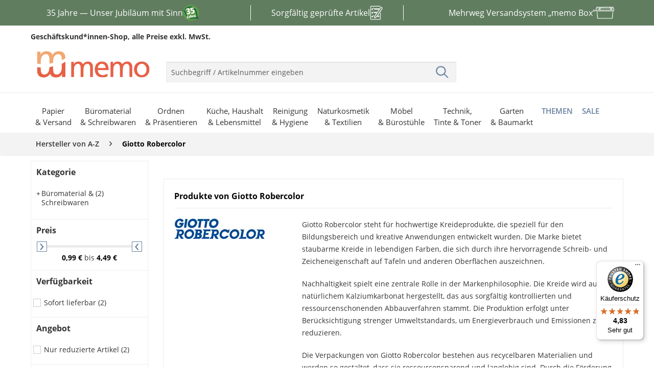

--- FILE ---
content_type: text/html; charset=UTF-8
request_url: https://www.memo.de/giotto-robercolor
body_size: 60940
content:
<!DOCTYPE html>
<html class="no-js" lang="de" itemscope="itemscope" itemtype="http://schema.org/WebPage">
<head>
<meta charset="utf-8">
<meta name="author" content="" />
<meta name="robots" content="index,follow" />
<meta name="revisit-after" content="15 days" />
<meta name="keywords" content="" />
<meta name="description" content="
Giotto Robercolor steht für hochwertige Kreideprodukte, die speziell für den Bildungsbereich und kreative Anwendungen entwickelt wurden. Die Marke...
" />
<meta property="og:type" content="product" />
<meta property="og:site_name" content="memo.de" />
<meta property="og:title" content="Giotto Robercolor" />
<meta property="og:description" content="Giotto Robercolor steht für hochwertige Kreideprodukte, die speziell für den Bildungsbereich und kreative Anwendungen entwickelt wurden. Die Marke bietet staubarme Kreide in lebendigen Farben, die sich durch ihre hervorragende Schreib-..." />
<meta name="twitter:card" content="product" />
<meta name="twitter:site" content="memo.de" />
<meta name="twitter:title" content="Giotto Robercolor" />
<meta name="twitter:description" content="Giotto Robercolor steht für hochwertige Kreideprodukte, die speziell für den Bildungsbereich und kreative Anwendungen entwickelt wurden. Die Marke bietet staubarme Kreide in lebendigen Farben, die sich durch ihre hervorragende Schreib-..." />
<meta property="og:image" content="https://cdn.memo.de/media/image/a1/58/ed/ee6ac3ac26eb91c4e18e4275d47b8c9762b8f9a7muxfMAy28HWQc.jpg" />
<meta name="twitter:image" content="https://cdn.memo.de/media/image/a1/58/ed/ee6ac3ac26eb91c4e18e4275d47b8c9762b8f9a7muxfMAy28HWQc.jpg" />
<meta itemprop="copyrightHolder" content="memo.de" />
<meta itemprop="copyrightYear" content="2014" />
<meta itemprop="isFamilyFriendly" content="True" />
<meta itemprop="image" content="https://cdn.memo.de/media/image/c6/d8/3f/logo-desktop.png" />
<meta name="viewport" content="width=device-width, initial-scale=1.0, maximum-scale=5">
<meta name="mobile-web-app-capable" content="yes">
<meta name="apple-mobile-web-app-title" content="memo.de">
<meta name="apple-mobile-web-app-capable" content="yes">
<meta name="apple-mobile-web-app-status-bar-style" content="default">
<link rel="alternate" hreflang="de" href="https://www.memo.de/giotto-robercolor"/>
<link rel="apple-touch-icon-precomposed" href="https://cdn.memo.de/media/image/48/14/76/icon-appleTouch.png">
<link rel="shortcut icon" href="https://cdn.memo.de/media/image/1a/8b/ab/icon-windows.png">
<meta name="msapplication-navbutton-color" content="#6781A0" />
<meta name="application-name" content="memo.de" />
<meta name="msapplication-starturl" content="https://www.memo.de/" />
<meta name="msapplication-window" content="width=1024;height=768" />
<meta name="msapplication-TileImage" content="https://cdn.memo.de/media/image/1a/8b/ab/icon-windows.png">
<meta name="msapplication-TileColor" content="#6781A0">
<meta name="theme-color" content="#6781A0" />
<link rel="canonical" href="https://www.memo.de/giotto-robercolor" />
<title itemprop="name">            Produkte von Giotto Robercolor bei memo.de
</title>
<link href="/web/cache/1722426728_f34bcd95e0723e403a1f278d0d0077f3.css" media="all" rel="stylesheet" type="text/css" />
<link rel="dns-prefetch" href="https://www.econda-monitor.de">
<link rel="dns-prefetch" href="https://mug.criteo.com">
<link rel="dns-prefetch" href="https://sync.outbrain.com">
<link rel="dns-prefetch" href="https://sync.e-planning.net">
<link rel="dns-prefetch" href="https://sslwidget.criteo.com">
<link rel="dns-prefetch" href="https://gum.criteo.com">
<link rel="dns-prefetch" href="https://cm.g.doubleclick.net">
<link rel="dns-prefetch" href="https://www.econda-monitor.de">
<link rel="dns-prefetch" href="https://cm.mgid.com">
<link rel="dns-prefetch" href="https://matching.ivitrack.com">
<link rel="dns-prefetch" href="https://www.googleadservices.com">
<link rel="dns-prefetch" href="https://www.googletagmanager.com">
<link rel="dns-prefetch" href="https://cdn.consentmanager.net">
<link rel="dns-prefetch" href="https://googleads.g.doubleclick.net">
<link rel="preconnect" href="https://www.econda-monitor.de">
<link rel="preconnect" href="https://mug.criteo.com">
<link rel="preconnect" href="https://sync.outbrain.com">
<link rel="preconnect" href="https://sync.e-planning.net">
<link rel="preconnect" href="https://sslwidget.criteo.com">
<link rel="preconnect" href="https://gum.criteo.com">
<link rel="preconnect" href="https://cm.g.doubleclick.net">
<link rel="preconnect" href="https://www.econda-monitor.de">
<link rel="preconnect" href="https://cm.mgid.com">
<link rel="preconnect" href="https://matching.ivitrack.com">
<link rel="preconnect" href="https://www.googleadservices.com">
<link rel="preconnect" href="https://www.googletagmanager.com">
<link rel="preconnect" href="https://cdn.consentmanager.net">
<link rel="preconnect" href="https://googleads.g.doubleclick.net">
<link rel="preload" crossorigin="anonymous" media="all" href="/themes/Frontend/Responsive/frontend/_public/src/fonts/shopware.woff2?" as="font" type="font/woff2">
<link rel="preload" crossorigin="anonymous" media="all" href="/themes/Frontend/Memo/frontend/_public/src/fonts/itc_avant_garde_ce_gothic_demi-webfont.woff2" as="font" type="font/woff2">
<link rel="preload" crossorigin="anonymous" media="all" href="/themes/Frontend/Responsive/frontend/_public/vendors/fonts/open-sans-fontface/Regular/OpenSans-Regular.woff2?201904021344" as="font" type="font/woff2">
<link rel="preload" crossorigin="anonymous" media="all" href="/themes/Frontend/Responsive/frontend/_public/vendors/fonts/open-sans-fontface/Bold/OpenSans-Bold.woff2?201904021344" as="font" type="font/woff2">
<link rel="preload" crossorigin="anonymous" media="all" href="/themes/Frontend/Responsive/frontend/_public/vendors/fonts/open-sans-fontface/Semibold/OpenSans-Semibold.woff2?201904021344" as="font" type="font/woff2">
<link rel="preload" crossorigin="anonymous" media="all" href="/themes/Frontend/Memo/frontend/_public/src/fonts/itc_avant_garde_ce_gothic_book-webfont.woff2" as="font" type="font/woff2">
<script async defer>(function(w,d,s,l,i){w[l]=w[l]||[];w[l].push({'gtm.start':
new Date().getTime(),event:'gtm.js'});var f=d.getElementsByTagName(s)[0],
j=d.createElement(s),dl=l!='dataLayer'?'&l='+l:'';j.async=true;j.src=
'https://www.googletagmanager.com/gtm.js?id='+i+dl;f.parentNode.insertBefore(j,f);
})(window,document,'script','dataLayer','GTM-WCV3TZ4');</script>
<script type="text/javascript">window.emos3 = { defaults : { siteid: 'www.memo.de' }, stored : [], send : function (p) { this.stored.push(p);} }; </script>
<script type="text/javascript" src="https://cdn.memo.de/media/unknown/ec/2f/09/emos3-p60.js" async></script>
<script type="text/javascript" src="https://www.memo.de/custom/plugins/EcondEconda/Resources/src/js/econda-recommendations.js" defer></script>
<script type="module" src="/custom/plugins/ElioFriendlyCaptcha/Resources/views/frontend/_public/src/javascript/friendlyCaptcha-0.95.module.min.js" async defer></script>
<script>
window.elioIsRegistrationController = 0;
window.elioHasSubmittedWithPackstation = 0;
window.elioRouteToRegistration = "https://www.memo.de/Register";
</script>
</head>
<body class="is--ctl-listing is--act-manufacturer" >
<script async defer>
window.gdprAppliesGlobally=true;if(!("cmp_id" in window)||window.cmp_id<1){window.cmp_id=0}if(!("cmp_cdid" in window)){window.cmp_cdid="8e3edcd3405a"}if(!("cmp_params" in window)){window.cmp_params=""}if(!("cmp_host" in window)){window.cmp_host="b.delivery.consentmanager.net"}if(!("cmp_cdn" in window)){window.cmp_cdn="cdn.consentmanager.net"}if(!("cmp_proto" in window)){window.cmp_proto="https:"}if(!("cmp_codesrc" in window)){window.cmp_codesrc="1"}window.cmp_getsupportedLangs=function(){var b=["DE","EN","FR","IT","NO","DA","FI","ES","PT","RO","BG","ET","EL","GA","HR","LV","LT","MT","NL","PL","SV","SK","SL","CS","HU","RU","SR","ZH","TR","UK","AR","BS"];if("cmp_customlanguages" in window){for(var a=0;a<window.cmp_customlanguages.length;a++){b.push(window.cmp_customlanguages[a].l.toUpperCase())}}return b};window.cmp_getRTLLangs=function(){var a=["AR"];if("cmp_customlanguages" in window){for(var b=0;b<window.cmp_customlanguages.length;b++){if("r" in window.cmp_customlanguages[b]&&window.cmp_customlanguages[b].r){a.push(window.cmp_customlanguages[b].l)}}}return a};window.cmp_getlang=function(j){if(typeof(j)!="boolean"){j=true}if(j&&typeof(cmp_getlang.usedlang)=="string"&&cmp_getlang.usedlang!==""){return cmp_getlang.usedlang}var g=window.cmp_getsupportedLangs();var c=[];var f=location.hash;var e=location.search;var a="languages" in navigator?navigator.languages:[];if(f.indexOf("cmplang=")!=-1){c.push(f.substr(f.indexOf("cmplang=")+8,2).toUpperCase())}else{if(e.indexOf("cmplang=")!=-1){c.push(e.substr(e.indexOf("cmplang=")+8,2).toUpperCase())}else{if("cmp_setlang" in window&&window.cmp_setlang!=""){c.push(window.cmp_setlang.toUpperCase())}else{if(a.length>0){for(var d=0;d<a.length;d++){c.push(a[d])}}}}}if("language" in navigator){c.push(navigator.language)}if("userLanguage" in navigator){c.push(navigator.userLanguage)}var h="";for(var d=0;d<c.length;d++){var b=c[d].toUpperCase();if(g.indexOf(b)!=-1){h=b;break}if(b.indexOf("-")!=-1){b=b.substr(0,2)}if(g.indexOf(b)!=-1){h=b;break}}if(h==""&&typeof(cmp_getlang.defaultlang)=="string"&&cmp_getlang.defaultlang!==""){return cmp_getlang.defaultlang}else{if(h==""){h="EN"}}h=h.toUpperCase();return h};(function(){var u=document;var v=u.getElementsByTagName;var h=window;var o="";var b="_en";if("cmp_getlang" in h){o=h.cmp_getlang().toLowerCase();if("cmp_customlanguages" in h){for(var q=0;q<h.cmp_customlanguages.length;q++){if(h.cmp_customlanguages[q].l.toUpperCase()==o.toUpperCase()){o="en";break}}}b="_"+o}function x(i,e){var w="";i+="=";var s=i.length;var d=location;if(d.hash.indexOf(i)!=-1){w=d.hash.substr(d.hash.indexOf(i)+s,9999)}else{if(d.search.indexOf(i)!=-1){w=d.search.substr(d.search.indexOf(i)+s,9999)}else{return e}}if(w.indexOf("&")!=-1){w=w.substr(0,w.indexOf("&"))}return w}var k=("cmp_proto" in h)?h.cmp_proto:"https:";if(k!="http:"&&k!="https:"){k="https:"}var g=("cmp_ref" in h)?h.cmp_ref:location.href;var j=u.createElement("script");j.setAttribute("data-cmp-ab","1");var c=x("cmpdesign","cmp_design" in h?h.cmp_design:"");var f=x("cmpregulationkey","cmp_regulationkey" in h?h.cmp_regulationkey:"");var r=x("cmpgppkey","cmp_gppkey" in h?h.cmp_gppkey:"");var n=x("cmpatt","cmp_att" in h?h.cmp_att:"");j.src=k+"//"+h.cmp_host+"/delivery/cmp.php?"+("cmp_id" in h&&h.cmp_id>0?"id="+h.cmp_id:"")+("cmp_cdid" in h?"&cdid="+h.cmp_cdid:"")+"&h="+encodeURIComponent(g)+(c!=""?"&cmpdesign="+encodeURIComponent(c):"")+(f!=""?"&cmpregulationkey="+encodeURIComponent(f):"")+(r!=""?"&cmpgppkey="+encodeURIComponent(r):"")+(n!=""?"&cmpatt="+encodeURIComponent(n):"")+("cmp_params" in h?"&"+h.cmp_params:"")+(u.cookie.length>0?"&__cmpfcc=1":"")+"&l="+o.toLowerCase()+"&o="+(new Date()).getTime();j.type="text/javascript";j.async=true;if(u.currentScript&&u.currentScript.parentElement){u.currentScript.parentElement.appendChild(j)}else{if(u.body){u.body.appendChild(j)}else{var t=v("body");if(t.length==0){t=v("div")}if(t.length==0){t=v("span")}if(t.length==0){t=v("ins")}if(t.length==0){t=v("script")}if(t.length==0){t=v("head")}if(t.length>0){t[0].appendChild(j)}}}var m="js";var p=x("cmpdebugunminimized","cmpdebugunminimized" in h?h.cmpdebugunminimized:0)>0?"":".min";var a=x("cmpdebugcoverage","cmp_debugcoverage" in h?h.cmp_debugcoverage:"");if(a=="1"){m="instrumented";p=""}var j=u.createElement("script");j.src=k+"//"+h.cmp_cdn+"/delivery/"+m+"/cmp"+b+p+".js";j.type="text/javascript";j.setAttribute("data-cmp-ab","1");j.async=true;if(u.currentScript&&u.currentScript.parentElement){u.currentScript.parentElement.appendChild(j)}else{if(u.body){u.body.appendChild(j)}else{var t=v("body");if(t.length==0){t=v("div")}if(t.length==0){t=v("span")}if(t.length==0){t=v("ins")}if(t.length==0){t=v("script")}if(t.length==0){t=v("head")}if(t.length>0){t[0].appendChild(j)}}}})();window.cmp_addFrame=function(b){if(!window.frames[b]){if(document.body){var a=document.createElement("iframe");a.style.cssText="display:none";if("cmp_cdn" in window&&"cmp_ultrablocking" in window&&window.cmp_ultrablocking>0){a.src="//"+window.cmp_cdn+"/delivery/empty.html"}a.name=b;a.setAttribute("title","Intentionally hidden, please ignore");a.setAttribute("role","none");a.setAttribute("tabindex","-1");document.body.appendChild(a)}else{window.setTimeout(window.cmp_addFrame,10,b)}}};window.cmp_rc=function(h){var b=document.cookie;var f="";var d=0;while(b!=""&&d<100){d++;while(b.substr(0,1)==" "){b=b.substr(1,b.length)}var g=b.substring(0,b.indexOf("="));if(b.indexOf(";")!=-1){var c=b.substring(b.indexOf("=")+1,b.indexOf(";"))}else{var c=b.substr(b.indexOf("=")+1,b.length)}if(h==g){f=c}var e=b.indexOf(";")+1;if(e==0){e=b.length}b=b.substring(e,b.length)}return(f)};window.cmp_stub=function(){var a=arguments;__cmp.a=__cmp.a||[];if(!a.length){return __cmp.a}else{if(a[0]==="ping"){if(a[1]===2){a[2]({gdprApplies:gdprAppliesGlobally,cmpLoaded:false,cmpStatus:"stub",displayStatus:"hidden",apiVersion:"2.0",cmpId:31},true)}else{a[2](false,true)}}else{if(a[0]==="getUSPData"){a[2]({version:1,uspString:window.cmp_rc("")},true)}else{if(a[0]==="getTCData"){__cmp.a.push([].slice.apply(a))}else{if(a[0]==="addEventListener"||a[0]==="removeEventListener"){__cmp.a.push([].slice.apply(a))}else{if(a.length==4&&a[3]===false){a[2]({},false)}else{__cmp.a.push([].slice.apply(a))}}}}}}};window.cmp_gpp_ping=function(){return{gppVersion:"1.0",cmpStatus:"stub",cmpDisplayStatus:"hidden",supportedAPIs:["tcfca","usnat","usca","usva","usco","usut","usct"],cmpId:31}};window.cmp_gppstub=function(){var a=arguments;__gpp.q=__gpp.q||[];if(!a.length){return __gpp.q}var g=a[0];var f=a.length>1?a[1]:null;var e=a.length>2?a[2]:null;if(g==="ping"){return window.cmp_gpp_ping()}else{if(g==="addEventListener"){__gpp.e=__gpp.e||[];if(!("lastId" in __gpp)){__gpp.lastId=0}__gpp.lastId++;var c=__gpp.lastId;__gpp.e.push({id:c,callback:f});return{eventName:"listenerRegistered",listenerId:c,data:true,pingData:window.cmp_gpp_ping()}}else{if(g==="removeEventListener"){var h=false;__gpp.e=__gpp.e||[];for(var d=0;d<__gpp.e.length;d++){if(__gpp.e[d].id==e){__gpp.e[d].splice(d,1);h=true;break}}return{eventName:"listenerRemoved",listenerId:e,data:h,pingData:window.cmp_gpp_ping()}}else{if(g==="getGPPData"){return{sectionId:3,gppVersion:1,sectionList:[],applicableSections:[0],gppString:"",pingData:window.cmp_gpp_ping()}}else{if(g==="hasSection"||g==="getSection"||g==="getField"){return null}else{__gpp.q.push([].slice.apply(a))}}}}}};window.cmp_msghandler=function(d){var a=typeof d.data==="string";try{var c=a?JSON.parse(d.data):d.data}catch(f){var c=null}if(typeof(c)==="object"&&c!==null&&"__cmpCall" in c){var b=c.__cmpCall;window.__cmp(b.command,b.parameter,function(h,g){var e={__cmpReturn:{returnValue:h,success:g,callId:b.callId}};d.source.postMessage(a?JSON.stringify(e):e,"*")})}if(typeof(c)==="object"&&c!==null&&"__uspapiCall" in c){var b=c.__uspapiCall;window.__uspapi(b.command,b.version,function(h,g){var e={__uspapiReturn:{returnValue:h,success:g,callId:b.callId}};d.source.postMessage(a?JSON.stringify(e):e,"*")})}if(typeof(c)==="object"&&c!==null&&"__tcfapiCall" in c){var b=c.__tcfapiCall;window.__tcfapi(b.command,b.version,function(h,g){var e={__tcfapiReturn:{returnValue:h,success:g,callId:b.callId}};d.source.postMessage(a?JSON.stringify(e):e,"*")},b.parameter)}if(typeof(c)==="object"&&c!==null&&"__gppCall" in c){var b=c.__gppCall;window.__gpp(b.command,function(h,g){var e={__gppReturn:{returnValue:h,success:g,callId:b.callId}};d.source.postMessage(a?JSON.stringify(e):e,"*")},"parameter" in b?b.parameter:null,"version" in b?b.version:1)}};window.cmp_setStub=function(a){if(!(a in window)||(typeof(window[a])!=="function"&&typeof(window[a])!=="object"&&(typeof(window[a])==="undefined"||window[a]!==null))){window[a]=window.cmp_stub;window[a].msgHandler=window.cmp_msghandler;window.addEventListener("message",window.cmp_msghandler,false)}};window.cmp_setGppStub=function(a){if(!(a in window)||(typeof(window[a])!=="function"&&typeof(window[a])!=="object"&&(typeof(window[a])==="undefined"||window[a]!==null))){window[a]=window.cmp_gppstub;window[a].msgHandler=window.cmp_msghandler;window.addEventListener("message",window.cmp_msghandler,false)}};window.cmp_addFrame("__cmpLocator");if(!("cmp_disableusp" in window)||!window.cmp_disableusp){window.cmp_addFrame("__uspapiLocator")}if(!("cmp_disabletcf" in window)||!window.cmp_disabletcf){window.cmp_addFrame("__tcfapiLocator")}if(!("cmp_disablegpp" in window)||!window.cmp_disablegpp){window.cmp_addFrame("__gppLocator")}window.cmp_setStub("__cmp");if(!("cmp_disabletcf" in window)||!window.cmp_disabletcf){window.cmp_setStub("__tcfapi")}if(!("cmp_disableusp" in window)||!window.cmp_disableusp){window.cmp_setStub("__uspapi")}if(!("cmp_disablegpp" in window)||!window.cmp_disablegpp){window.cmp_setGppStub("__gpp")};
/**
* Hiding the CMP windows from view
* @param {*} e
* @param {*} o
*/
function memcust_hideCMP(e, o) {
o.dontshow = 1;
}
/**
* Calling memcust_hideCMP as soon as the script gets loaded
*/
__cmp("addEventListener", ["init", memcust_hideCMP, false], null);
__cmp("addEventListener", ["settings", memcust_hideCMP, false], null);
</script>
<noscript>
<iframe src="https://www.googletagmanager.com/ns.html?id=GTM-WCV3TZ4" height="0" width="0" style="display:none;visibility:hidden"></iframe>
</noscript>
<div class="e-marketing-banner">
<style><!--
.memo-marketingbanner-usp35Jahre {
width: 100%;
height: 50px;
overflow: hidden;
background-color: #607D60;
}
.memo-marketingbanner-usp35Jahre a:hover {
color: #ffffff;
text-decoration: none;
}
.memo-marketingbanner-usp35Jahre-wrapper {
display: flex;
width: 300vw;
animation: scrollSteps 12s steps(3) infinite;
}
.memo-marketingbanner-usp35Jahre-part {
flex: 0 0 100vw;
width: 100vw;
height: 50px;
display: flex;
justify-content: center;
align-items: center;
color: #ffffff;
font-size: 1rem;
user-select: none;
text-decoration: none;
flex-direction: row;
gap: 12px;
}
.memo-marketingbanner-usp35Jahre-part img {
height: 32px;
width: auto;
}
.memo-marketingbanner-usp35Jahre-part img.products {
height: 28px;
width: auto;
}
.memo-marketingbanner-usp35Jahre-part img.memo-box {
width: 36px;
height: auto;
}
@keyframes scrollSteps {
from {
transform: translateX(0);
}
to {
transform: translateX(-300vw);
}
}
@media (min-width: 1024px) {
.memo-marketingbanner-usp35Jahre-wrapper {
width: 100%;
max-width: 1200px;
animation: none;
margin: 0 auto;
}
.memo-marketingbanner-usp35Jahre-part {
flex: 1;
width: auto;
}
.memo-marketingbanner-usp35Jahre-part:nth-of-type(2):before,
.memo-marketingbanner-usp35Jahre-part:nth-of-type(2):after {
content: "";
background-color: #ffffff;
height: 60%;
width: 1px;
}
.memo-marketingbanner-usp35Jahre-part:nth-of-type(2):before {
transform: translateX(-40px);
}
.memo-marketingbanner-usp35Jahre-part:nth-of-type(2):after {
transform: translateX(40px);
}
}
--></style>
<div class="memo-marketingbanner-usp35Jahre">
<div class="memo-marketingbanner-usp35Jahre-wrapper"><a class="memo-marketingbanner-usp35Jahre-part" href="https://www.memoworld.de/35-jahre/?mtm_campaign=memo"><span>35 Jahre &mdash; Unser Jubil&auml;um mit Sinn</span><img src="https://cdn.memo.de/media/image/fe/4c/12/USPBanner-35Jahre.png" alt="" /></a> <a class="memo-marketingbanner-usp35Jahre-part" href="https://www.memo.de/../../beschaffungskriterien"><span>Sorgf&auml;ltig gepr&uuml;fte Artikel</span><img class="products" src="https://cdn.memo.de/media/image/a3/25/12/Klembrett-40px-weiss.png" alt="" /></a> <a class="memo-marketingbanner-usp35Jahre-part" href="https://www.memo.de/../../memo-box"><span>Mehrweg Versandsystem &bdquo;memo Box&rdquo;</span><img class="memo-box" src="https://cdn.memo.de/media/image/0c/ca/bd/memo-box-40px-weiss.png" alt="" /></a></div>
</div>
<style><!--
.memocustom-flex-half {
display: flex;
flex-direction: row;
gap: 1rem;
}
.memocustom-flex-half > div {
flex: 1;
}
@media (max-width: 720px) {
.memocustom-flex-half {
flex-direction: column;
gap: 1rem;
}
.memocustom-flex-half > div {
width: 100%;
}
}
.memocustom-handel-content {
hyphens: auto;
display: flex;
flex-direction: column;
gap: 1.25rem;
width: 100%;
}
.memocustom-handel-content h1 {
font-size: 4rem;
color: #333333;
}
.memocustom-handel-content h2 {
font-size: 3.8rem;
color: #333333;
}
.memocustom-handel-content h1,
.memocustom-handel-content h2 {
color: #e95f47;
line-height: 1;
margin: 0 0 0.25rem 0;
font-weight: bold;
}
.memocustom-handel-content h3 {
font-size: 1.8rem;
margin-top: 0;
color: #333333;
}
.memocustom-handel-content .memocustom-handel-button {
font-size: 1rem;
text-decoration: none;
background: #ffffff;
color: #333333;
padding: 0.5rem;
font-weight: bold;
text-align: center;
}
.memocustom-handel-content .badge {
background-color: #e95f47;
border: none;
border-radius: 0;
color: #ffffff;
font-size: 1rem;
font-weight: normal;
height: unset;
aspect-ratio: 1/1;
display: inline-flex;
padding: 1rem;
align-items: center;
border-radius: 50%;
}
@media (max-width: 720px) {
.memocustom-handel-content {
gap: 0.75rem;
}
.memocustom-handel-content h1 {
font-size: 2.4rem;
}
.memocustom-handel-content h2 {
font-size: 2rem;
}
.memocustom-handel-content h3 {
font-size: 1.2rem;
}
.memocustom-handel-content .memocustom-handel-button {
padding: 1rem;
margin-top: 1rem;
display: block;
}
.memocustom-handel-content .badge {
padding: 0.6rem;
font-size: 0.9rem;
}
}
@media (max-width: 720px) {
.memocustom-handel-content .hide-on-mobile {
display: none;
}
}
.memocustom-slider {
position: relative;
width: 100%;
height: auto;
aspect-ratio: 1/0.48;
background-color: #e0ded4;
overflow: hidden;
}
.memocustom-slider .slides {
display: flex;
height: 100%;
width: 100%;
transition: transform 0.6s ease;
}
.memocustom-slider .slide {
flex: 0 0 100%;
display: flex;
align-items: center;
padding: 2rem;
width: 100%;
height: 100%;
position: relative;
background-size: cover;
background-position: center;
background-color: #e0ded4;
}
.memocustom-slider .slide .content {
position: relative;
z-index: 1;
color: #ffffff;
}
.memocustom-slider .slide .content .large {
font-size: 6rem;
line-height: 1;
font-weight: bold;
margin: 0;
margin-bottom: 0.4rem;
}
.memocustom-slider .slide .slide-bg-video {
position: absolute;
top: 0;
left: 0;
width: 100%;
height: 100%;
object-fit: cover;
z-index: 0;
}
.memocustom-slider .slider-indicators {
position: absolute;
bottom: 1rem;
left: 50%;
transform: translateX(-50%);
display: flex;
gap: 0.5rem;
}
.memocustom-slider .slider-indicators .dot {
width: 2rem;
height: 6px;
background: #e0ded4;
cursor: pointer;
transition: background 0.3s;
}
.memocustom-slider .slider-indicators .dot.active {
background: #333333;
}
@media (max-width: 720px) {
.memocustom-slider {
aspect-ratio: 1/0.9;
}
.memocustom-slider .slide {
padding: 1rem;
align-items: flex-end;
}
.memocustom-slider .slide .content {
color: #fff;
text-align: left;
}
.memocustom-slider .slide .content .large {
font-size: 2.4rem;
margin-bottom: 0.25rem;
}
.memocustom-slider .slider-indicators {
bottom: 0.75rem;
gap: 0.4rem;
}
.memocustom-slider .slider-indicators .dot {
width: 1.2rem;
height: 5px;
}
}
.memocustom-lohntSich-container .memocustom-slider-lohntSich .slide-01 {
background-image: url(https://cdn.memo.de/media/image/47/5b/93/slider-lohntSich-01.png);
}
.memocustom-lohntSich-container .memocustom-slider-lohntSich .slide-01 .content small {
color: #e95f47;
font-weight: bold;
font-size: 1rem;
}
.memocustom-lohntSich-container .memocustom-slider-lohntSich .slide-01 .content .badge {
position: absolute;
right: 0;
top: 0;
}
.memocustom-lohntSich-container .memocustom-slider-lohntSich .slide-02 {
background-image: url(https://cdn.memo.de/media/image/d4/cd/84/slider-lohntSich-02.png);
}
.memocustom-lohntSich-container .memocustom-slider-lohntSich .slide-03 {
background-image: url(https://cdn.memo.de/media/image/12/5e/b2/slider-lohntSich-03.png);
}
.memocustom-container-posArtikel {
background-color: #e0ded4;
display: flex;
flex-direction: column;
padding: 2rem;
padding-right: 0;
}
.memocustom-container-posArtikel .memocustom-flex-half {
justify-content: space-between;
}
.memocustom-container-posArtikel .memocustom-posArtikel-image {
max-width: 390px;
overflow-x: hidden;
display: flex;
align-items: center;
}
.memocustom-container-posArtikel .memocustom-posArtikel-image img {
width: 100%;
max-width: 390px;
height: auto;
transform: translateX(1rem);
}
.memocustom-container-posArtikel .memocustom-posArtikel-headline {
margin-bottom: 1rem;
}
.memocustom-container-posArtikel .memocustom-posArtikel-headline small {
color: #e95f47;
font-size: 1.2rem;
}
.memocustom-container-posArtikel .memocustom-posArtikel-buttons {
display: flex;
flex-direction: row;
flex-wrap: wrap;
justify-content: space-between;
padding-right: 2rem;
}
@media (max-width: 720px) {
.memocustom-container-posArtikel {
padding: 1rem;
}
.memocustom-container-posArtikel .memocustom-flex-half {
flex-direction: column;
gap: 0.75rem;
}
.memocustom-container-posArtikel .memocustom-posArtikel-image {
max-width: 100%;
}
.memocustom-container-posArtikel .memocustom-posArtikel-image img {
transform: none;
max-width: 100%;
}
.memocustom-container-posArtikel .memocustom-posArtikel-image {
justify-content: center;
}
.memocustom-container-posArtikel .memocustom-posArtikel-buttons {
flex-direction: column;
gap: 0.5rem;
padding-right: 0;
align-items: stretch;
}
}
.memocustom-posArtikelGalerie-container {
display: flex;
flex-direction: row;
justify-content: space-between;
flex-wrap: wrap;
}
.memocustom-posArtikelGalerie-container .memocustom-posArtikelGalerie-image {
background: #e0ded4;
width: 100%;
max-width: 210px;
aspect-ratio: 1/0.8;
}
.memocustom-posArtikelGalerie-container .memocustom-posArtikelGalerie-image img {
width: 100%;
height: auto;
}
@media (max-width: 720px) {
.memocustom-posArtikelGalerie-container {
justify-content: center;
gap: 1rem;
}
.memocustom-posArtikelGalerie-container .memocustom-posArtikelGalerie-image {
max-width: 45%;
margin-bottom: 0.75rem;
}
}
.memocustom-container-onlineCatalogue {
position: relative;
background-color: #435e43;
background-image: url(https://cdn.memo.de/media/image/88/dd/11/m-background-gruen.png);
background-repeat: no-repeat;
background-size: 1800px auto;
background-position: -840px 50px;
padding: 2rem 0 1rem 4rem;
}
.memocustom-container-onlineCatalogue .memocustom-onlineCatalogue-text {
position: absolute;
}
.memocustom-container-onlineCatalogue h2 {
margin-bottom: 1rem;
}
.memocustom-container-onlineCatalogue img {
width: 100%;
max-width: 720px;
aspect-ratio: 1/0.6;
float: right;
}
@media (max-width: 720px) {
.memocustom-container-onlineCatalogue {
padding: 1rem 0;
background-position: center 30%;
background-size: cover;
}
.memocustom-container-onlineCatalogue .memocustom-onlineCatalogue-text {
position: static;
padding: 0.5rem;
}
.memocustom-container-onlineCatalogue img {
float: none;
max-width: 100%;
margin-top: 1rem;
}
}
.memocustom-container-memoXSosKinderdoerfer .memocustom-memoXSosKinderdoerfer-headerImage {
width: 100%;
height: auto;
margin-bottom: 0.5rem;
}
.memocustom-container-memoXSosKinderdoerfer .memocustom-memoXSosKinderdoerfer-content {
background-color: #fffae6;
padding: 32px;
}
.memocustom-container-memoXSosKinderdoerfer .memocustom-memoXSosKinderdoerfer-content .memocustom-memoXSosKinderdoerfer-content-intro {
font-weight: bold;
margin-bottom: 0;
}
@media (max-width: 720px) {
.memocustom-container-memoXSosKinderdoerfer .memocustom-memoXSosKinderdoerfer-content {
padding: 16px;
}
}
.memocustom-produkte-container .memocustom-slider-produkte .slide p.large {
color: #e95f47;
font-size: 4rem;
}
.memocustom-produkte-container .memocustom-slider-produkte .slide-01 {
background-image: url(https://cdn.memo.de/media/image/61/cc/de/slider-produkte-01.png);
background-position: right;
}
@media (max-width: 720px) {
.memocustom-produkte-container .memocustom-slider-produkte .slide-01 {
display: flex;
flex-direction: column;
align-items: start;
}
.memocustom-produkte-container .memocustom-slider-produkte .slide-01 .content {
color: #333333;
}
}
.memocustom-produkte-container .memocustom-slider-produkte .slide-02 {
background-image: url(https://cdn.memo.de/media/image/2f/49/5b/slider-produkte-02.png);
background-position: right;
}
.memocustom-produkte-container .memocustom-slider-produkte .slide-02 p {
color: #333333;
}
.memocustom-produkte-container .memocustom-slider-produkte .slide-02 img {
width: 100%;
max-width: 145px;
height: auto;
}
.memocustom-produkte-container .memocustom-slider-produkte .slide-03 {
background-image: url(https://cdn.memo.de/media/image/a3/79/30/slider-produkte-03.png);
}
.memocustom-produkte-container .memocustom-slider-produkte .slide-03 .content {
display: flex;
flex-direction: column;
align-items: center;
margin-left: 14rem;
margin-bottom: 5.5rem;
}
@media (max-width: 720px) {
.memocustom-produkte-container .memocustom-slider-produkte .slide-03 .content {
padding-left: 3rem;
padding-bottom: 6rem;
}
}
@media (max-width: 720px) {
.memocustom-produkte-container .memocustom-slider-produkte .slide {
padding: 1rem;
}
.memocustom-produkte-container .memocustom-slider-produkte .slide p.large {
font-size: 2rem;
}
.memocustom-produkte-container .memocustom-slider-produkte .slide-02 img {
max-width: 120px;
}
.memocustom-produkte-container .memocustom-slider-produkte .slide-03 .content {
margin-left: 0;
margin-bottom: 1.25rem;
}
}
.memocustom-container-team {
display: flex;
flex-direction: row;
flex-wrap: wrap;
}
.memocustom-container-team .memocustom-team-entry {
flex: 1 1 33%;
background-color: #e0ded4;
width: 100%;
aspect-ratio: 1/1;
}
.memocustom-container-team .memocustom-team-entry:nth-of-type(2n) {
background-color: rgb(208.6015945946, 206.6477297297, 196.8784054054);
}
.memocustom-container-team .memocustom-team-entry.text-entry {
display: flex;
flex-direction: column;
justify-content: center;
align-items: center;
padding: 2rem;
}
@media (max-width: 720px) {
.memocustom-container-team .memocustom-team-entry.text-entry {
padding: 0.5rem;
}
}
.memocustom-container-team .memocustom-team-entry.text-entry p {
font-weight: bold;
}
@media (max-width: 720px) {
.memocustom-container-team .memocustom-team-entry {
flex: 1 1 50%;
aspect-ratio: auto;
min-height: 160px;
}
.memocustom-container-team .memocustom-team-entry:nth-of-type(2n) {
background-color: #e0ded4;
}
.memocustom-container-team .memocustom-team-entry:nth-of-type(6n + 1) {
background-color: #e0ded4;
}
.memocustom-container-team .memocustom-team-entry:nth-of-type(6n + 2) {
background-color: rgb(208.6015945946, 206.6477297297, 196.8784054054);
}
.memocustom-container-team .memocustom-team-entry:nth-of-type(6n + 3) {
background-color: rgb(208.6015945946, 206.6477297297, 196.8784054054);
}
.memocustom-container-team .memocustom-team-entry:nth-of-type(6n + 4) {
background-color: #e0ded4;
}
.memocustom-container-team .memocustom-team-entry:nth-of-type(6n + 5) {
background-color: #e0ded4;
}
.memocustom-container-team .memocustom-team-entry:nth-of-type(6n + 6) {
background-color: rgb(208.6015945946, 206.6477297297, 196.8784054054);
}
}
.memocustom-container-sortiment {
background-color: #e0ded4;
display: flex;
flex-direction: column;
padding: 2rem;
gap: 1rem;
background-image: url(https://cdn.memo.de/media/image/f8/37/a6/m-background-beige.png);
background-repeat: no-repeat;
background-size: 2100px auto;
background-position: -25rem 25rem;
}
.memocustom-container-sortiment .memocustom-sortiment-steps {
display: grid;
grid-template-columns: repeat(auto-fit, minmax(250px, 1fr));
gap: 2rem;
padding: 2rem;
}
.memocustom-container-sortiment .memocustom-sortiment-steps .memocustom-sortiment-step .number {
display: block;
font-weight: bold;
font-size: 4rem;
line-height: normal;
}
.memocustom-container-sortiment .memocustom-sortiment-steps .memocustom-sortiment-step .title {
font-size: 1.6rem;
font-weight: bold;
margin-bottom: 0.25rem;
}
.memocustom-container-sortiment .memocustom-sortiment-steps .memocustom-sortiment-step p {
margin: 0;
}
.memocustom-container-sortiment .memocustom-sortiment-steps .memocustom-sortiment-step.step-2 {
transform: translateY(4rem);
}
.memocustom-container-sortiment .memocustom-sortiment-steps .memocustom-sortiment-step.step-3 {
transform: translateY(-1rem);
}
.memocustom-container-sortiment .memocustom-sortiment-steps .memocustom-sortiment-step.step-4 {
transform: translateY(3rem);
}
.memocustom-container-sortiment .memocustom-sortiment-steps .memocustom-sortiment-step.step-5 {
transform: translateX(10rem);
}
.memocustom-container-sortiment .memocustom-sortiment-steps .memocustom-sortiment-step.step-5 .number {
display: flex;
flex-direction: row;
align-items: baseline;
gap: 1rem;
}
.memocustom-container-sortiment .memocustom-sortiment-summary h3 {
font-size: 3.8rem;
line-height: 1.2;
}
.memocustom-container-sortiment .memocustom-sortiment-summary .memocustom-sortiment-oekolabels {
display: flex;
flex-direction: row;
flex-wrap: wrap;
align-items: center;
gap: 2rem;
font-size: 0.6rem;
margin-bottom: 2rem;
}
.memocustom-container-sortiment .memocustom-sortiment-summary .memocustom-sortiment-oekolabels span {
line-height: normal;
}
@media (max-width: 720px) {
.memocustom-container-sortiment {
padding: 1rem;
background-position: center 40%;
background-size: cover;
}
.memocustom-container-sortiment .memocustom-sortiment-steps {
grid-template-columns: 1fr;
padding: 1rem;
}
.memocustom-container-sortiment .memocustom-sortiment-steps .memocustom-sortiment-step .number {
font-size: 2rem;
}
.memocustom-container-sortiment .memocustom-sortiment-steps .memocustom-sortiment-step .title {
font-size: 1.1rem;
}
.memocustom-container-sortiment .memocustom-sortiment-steps .memocustom-sortiment-step.step-2, .memocustom-container-sortiment .memocustom-sortiment-steps .memocustom-sortiment-step.step-3, .memocustom-container-sortiment .memocustom-sortiment-steps .memocustom-sortiment-step.step-4, .memocustom-container-sortiment .memocustom-sortiment-steps .memocustom-sortiment-step.step-5 {
transform: none;
}
.memocustom-container-sortiment .memocustom-sortiment-steps .memocustom-sortiment-step.step-5 .number {
display: block;
}
.memocustom-container-sortiment .memocustom-sortiment-summary .memocustom-sortiment-oekolabels {
gap: 1rem;
}
}
--></style>
<div class="memcust-marketingbanner-hinweisMwst">
<p>Gesch&auml;ftskund*innen-Shop, alle Preise exkl. MwSt.</p>
</div>
<style><!--
.memcust-marketingbanner-hinweisMwst{
background-color: #ffffff;
width:100%;
display:block;
max-width:1160px;
margin:10px auto 0 auto;
margin:0.625rem auto 0 auto;
}
.memcust-marketingbanner-hinweisMwst p{
font-size:14px;
font-size:0.875rem;
color:#333333;
margin:0;
font-weight:bold;
}
.header-main .top-bar{
height:0;
display:none;
}
@media screen and (max-width: 720px) {
.memcust-marketingbanner-hinweisMwst p{
text-align:center;
}
}
a.memcust-link-underline{
font-weight:normal;
text-decoration: none
}
a.memcust-link-underline:hover{
text-decoration:underline
}
--></style>
<style><!--
@media only screen and (max-width: 648px){
body .cmpboxrecall{
left: unset;
right:10px;
}
}
--></style>
</div>
<div class="page-wrap">
<noscript class="noscript-main">
<div class="alert is--warning">
<div class="alert--icon">
<i class="icon--element icon--warning"></i>
</div>
<div class="alert--content">
Um memo.de in vollem Umfang nutzen zu k&ouml;nnen, empfehlen wir Ihnen Javascript in Ihrem Browser zu aktiveren.
</div>
</div>
</noscript>
<header class="header-main">
<div class="top-bar" style="margin: 0; padding: 0; height: 1px"></div>
<div class="custom-header">
<div class="container header--navigation">
<div class="logo-main block-group" role="banner">
<div class="logo--shop block">
<a class="logo--link" href="https://www.memo.de/" title="memo.de - zur Startseite wechseln">
<picture>
<source srcset="https://cdn.memo.de/media/image/e8/aa/43/logo-desktop.webp" type="image/webp" media="(min-width: 78.75em)">
<source srcset="https://cdn.memo.de/media/image/c6/d8/3f/logo-desktop.png" media="(min-width: 78.75em)">
<source srcset="https://cdn.memo.de/media/image/e8/aa/43/logo-desktop.webp" type="image/webp" media="(min-width: 64em)">
<source srcset="https://cdn.memo.de/media/image/c6/d8/3f/logo-desktop.png" media="(min-width: 64em)">
<source srcset="https://cdn.memo.de/media/image/e8/aa/43/logo-desktop.webp" type="image/webp" media="(min-width: 48em)">
<source srcset="https://cdn.memo.de/media/image/c6/d8/3f/logo-desktop.png" media="(min-width: 48em)">
<source srcset="https://cdn.memo.de/media/image/e8/aa/43/logo-desktop.webp" type="image/webp">
<img srcset="https://cdn.memo.de/media/image/c6/d8/3f/logo-desktop.png" alt="memo.de - zur Startseite wechseln" />
</picture>
</a>
</div>
</div>
<nav class="shop--navigation block-group">
<ul class="navigation--list block-group" role="menubar">
<li class="navigation--entry entry--menu-left" role="menuitem" aria-label="Menü">
<a class="entry--link entry--trigger btn is--icon-left" href="#offcanvas--left" data-offcanvas="true" data-offCanvasSelector=".sidebar-main" aria-label="Menü">
<i class="icon--menu"></i>
</a>
</li>
<div class="e-lazy" data-url="/widgets/checkout/info" data-elazy-target="collapseCart"></div>
<li class="search-list-container" role="menuitem">
<ul role="menubar">
<li class="navigation--entry entry--search" role="menuitem" data-search="true" aria-haspopup="true" aria-label="Suche">
<a class="btn entry--link entry--trigger" href="#show-hide--search" title="Suche anzeigen / schließen">
<i class="header-sprite icon-search"></i>
<span class="search--display">Suchen</span>
</a>
<form action="/search" method="get" class="main-search--form">
<input type="search" name="sSearch" class="main-search--field" autocomplete="off" autocapitalize="off" placeholder="Suchbegriff / Artikelnummer eingeben" maxlength="50" />
<button type="submit" class="main-search--button">
<i class="header-sprite icon-search"></i>
<span class="main-search--text">Suchen</span>
</button>
<div class="form--ajax-loader">&nbsp;</div>
</form>
</li>
</ul>
</li>
</ul>
</nav>
<div class="container--ajax-cart" data-collapse-cart="true"></div>
</div>
<div class="main-search--results"></div>
</div>
</header>
<nav class="navigation-main">
<div class="container" data-menu-scroller="true" data-listSelector=".navigation--list.container" data-viewPortSelector=".navigation--list-wrapper">
<div class="navigation--list-wrapper">
<ul class="navigation--list container" role="menubar" itemscope="itemscope" itemtype="http://schema.org/SiteNavigationElement">
<li class="navigation--entry" role="menuitem">
<a class="navigation--link" href="https://www.memo.de/papier-versand/" title="Papier & Versand" itemprop="url">
<span itemprop="name">Papier<br/>& Versand</span>
</a>
</li><li class="navigation--entry" role="menuitem">
<a class="navigation--link" href="https://www.memo.de/bueromaterial-schreibwaren/" title="Büromaterial & Schreibwaren" itemprop="url">
<span itemprop="name">Büromaterial<br/>& Schreibwaren</span>
</a>
</li><li class="navigation--entry" role="menuitem">
<a class="navigation--link" href="https://www.memo.de/ordnen-praesentieren/" title="Ordnen & Präsentieren" itemprop="url">
<span itemprop="name">Ordnen<br/>& Präsentieren</span>
</a>
</li><li class="navigation--entry" role="menuitem">
<a class="navigation--link" href="https://www.memo.de/kueche-haushalt-lebensmittel/" title="Küche, Haushalt & Lebensmittel" itemprop="url">
<span itemprop="name">Küche, Haushalt<br/>& Lebensmittel</span>
</a>
</li><li class="navigation--entry" role="menuitem">
<a class="navigation--link" href="https://www.memo.de/reinigung-hygiene/" title="Reinigung & Hygiene" itemprop="url">
<span itemprop="name">Reinigung<br>& Hygiene</span>
</a>
</li><li class="navigation--entry" role="menuitem">
<a class="navigation--link" href="https://www.memo.de/naturkosmetik-textilien/" title="Naturkosmetik & Textilien" itemprop="url">
<span itemprop="name">Naturkosmetik<br>& Textilien</span>
</a>
</li><li class="navigation--entry" role="menuitem">
<a class="navigation--link" href="https://www.memo.de/moebel-buerostuehle/" title="Möbel & Bürostühle" itemprop="url">
<span itemprop="name">Möbel<br/>& Bürostühle</span>
</a>
</li><li class="navigation--entry" role="menuitem">
<a class="navigation--link" href="https://www.memo.de/technik-tinte-toner/" title="Technik, Tinte & Toner" itemprop="url">
<span itemprop="name">Technik,<br>Tinte & Toner</span>
</a>
</li><li class="navigation--entry" role="menuitem">
<a class="navigation--link" href="https://www.memo.de/baumarkt-garten/" title="Baumarkt & Garten" itemprop="url">
<span itemprop="name">Garten<br>& Baumarkt</span>
</a>
</li><li class="navigation--entry" role="menuitem">
<a class="navigation--link highlight" href="https://www.memo.de/themenshops/" title="Themenshops" itemprop="url">
<span itemprop="name">Themen</span>
</a>
</li><li class="navigation--entry" role="menuitem">
<a class="navigation--link highlight" href="/themenshops/sale/" title="SALE" itemprop="url">
<span itemprop="name">SALE</span>
</a>
</li>            </ul>
</div>
<div class="advanced-menu" data-advanced-menu="true" data-hoverDelay="250">
<div class="menu--container">
<div class="button-container">
<a href="https://www.memo.de/papier-versand/" class="button--category" title="Zur Kategorie Papier &amp; Versand">
<i class="icon--arrow-right"></i>
Zur Kategorie Papier & Versand
</a>
<span class="button--close">
<i class="icon--cross"></i>
</span>
</div>
<div class="content--wrapper has--content has--teaser">
<ul class="menu--list menu--level-0 columns--2" style="width: 50%;">
<li class="menu--list-item item--level-0" style="width: 100%">
<a href="https://www.memo.de/papier-versand/kopierpapier/" class="menu--list-item-link" title="Kopierpapier">Kopierpapier</a>
</li>
<li class="menu--list-item item--level-0" style="width: 100%">
<a href="https://www.memo.de/papier-versand/spezialpapier/" class="menu--list-item-link" title="Spezialpapier">Spezialpapier</a>
</li>
<li class="menu--list-item item--level-0" style="width: 100%">
<a href="https://www.memo.de/papier-versand/bloecke-hefte/" class="menu--list-item-link" title="Blöcke &amp; Hefte">Blöcke & Hefte</a>
</li>
<li class="menu--list-item item--level-0" style="width: 100%">
<a href="https://www.memo.de/papier-versand/haftnotizen/" class="menu--list-item-link" title="Haftnotizen">Haftnotizen</a>
</li>
<li class="menu--list-item item--level-0" style="width: 100%">
<a href="https://www.memo.de/papier-versand/etiketten/" class="menu--list-item-link" title="Etiketten">Etiketten</a>
</li>
<li class="menu--list-item item--level-0" style="width: 100%">
<a href="https://www.memo.de/papier-versand/formularbuecher-formularbloecke-geschaeftsbuecher/" class="menu--list-item-link" title="Formularbücher, Formularblöcke &amp; Geschäftsbücher">Formularbücher, Formularblöcke & Geschäftsbücher</a>
</li>
<li class="menu--list-item item--level-0" style="width: 100%">
<a href="https://www.memo.de/papier-versand/thermoprinter-rollen-additions-kassenrollen/" class="menu--list-item-link" title="Thermoprinter-Rollen, Additions- &amp; Kassenrollen">Thermoprinter-Rollen, Additions- & Kassenrollen</a>
</li>
<li class="menu--list-item item--level-0" style="width: 100%">
<a href="https://www.memo.de/papier-versand/bastelpapier/" class="menu--list-item-link" title="Bastelpapier">Bastelpapier</a>
</li>
<li class="menu--list-item item--level-0" style="width: 100%">
<a href="https://www.memo.de/papier-versand/briefumschlaege/" class="menu--list-item-link" title="Briefumschläge">Briefumschläge</a>
</li>
<li class="menu--list-item item--level-0" style="width: 100%">
<a href="https://www.memo.de/papier-versand/versandtaschen/" class="menu--list-item-link" title="Versandtaschen">Versandtaschen</a>
</li>
<li class="menu--list-item item--level-0" style="width: 100%">
<a href="https://www.memo.de/papier-versand/polster-versandtaschen/" class="menu--list-item-link" title="Polster-Versandtaschen">Polster-Versandtaschen</a>
</li>
<li class="menu--list-item item--level-0" style="width: 100%">
<a href="https://www.memo.de/papier-versand/faltentaschen/" class="menu--list-item-link" title="Faltentaschen">Faltentaschen</a>
</li>
<li class="menu--list-item item--level-0" style="width: 100%">
<a href="https://www.memo.de/papier-versand/dokumenten-lieferscheintaschen/" class="menu--list-item-link" title="Dokumenten- &amp; Lieferscheintaschen">Dokumenten- & Lieferscheintaschen</a>
</li>
<li class="menu--list-item item--level-0" style="width: 100%">
<a href="https://www.memo.de/papier-versand/kartons-verpackung/" class="menu--list-item-link" title="Kartons &amp; Verpackung">Kartons & Verpackung</a>
</li>
<li class="menu--list-item item--level-0" style="width: 100%">
<a href="https://www.memo.de/papier-versand/schnuere-packbaender-packbandabroller/" class="menu--list-item-link" title="Schnüre, Packbänder &amp; Packbandabroller">Schnüre, Packbänder & Packbandabroller</a>
</li>
<li class="menu--list-item item--level-0" style="width: 100%">
<a href="https://www.memo.de/papier-versand/tragetaschen/" class="menu--list-item-link" title="Tragetaschen">Tragetaschen</a>
</li>
<li class="menu--list-item item--level-0" style="width: 100%">
<a href="https://www.memo.de/papier-versand/verschlussbeutel/" class="menu--list-item-link" title="Verschlussbeutel">Verschlussbeutel</a>
</li>
</ul>
<div class="menu--delimiter" style="right: 50%;"></div>
<div class="menu--teaser" style="width: 50%;">
<a href="/papierprodukte-papier/kopierpapier/" title="Zum Kopierpapier! " class="teaser--image" style="background-image: url(https://cdn.memo.de/media/image/75/cb/c3/dropmenu_kat_kopierpapier-02.png);"></a>
</div>
</div>
</div>
<div class="menu--container">
<div class="button-container">
<a href="https://www.memo.de/bueromaterial-schreibwaren/" class="button--category" title="Zur Kategorie Büromaterial &amp; Schreibwaren">
<i class="icon--arrow-right"></i>
Zur Kategorie Büromaterial & Schreibwaren
</a>
<span class="button--close">
<i class="icon--cross"></i>
</span>
</div>
<div class="content--wrapper has--content has--teaser">
<ul class="menu--list menu--level-0 columns--2" style="width: 50%;">
<li class="menu--list-item item--level-0" style="width: 100%">
<a href="https://www.memo.de/bueromaterial-schreibwaren/stifte-zubehoer/" class="menu--list-item-link" title="Stifte &amp; Zubehör">Stifte & Zubehör</a>
</li>
<li class="menu--list-item item--level-0" style="width: 100%">
<a href="https://www.memo.de/bueromaterial-schreibwaren/malen-zeichnen/" class="menu--list-item-link" title="Malen &amp; Zeichnen">Malen & Zeichnen</a>
</li>
<li class="menu--list-item item--level-0" style="width: 100%">
<a href="https://www.memo.de/bueromaterial-schreibwaren/radierer-korrekturroller/" class="menu--list-item-link" title="Radierer &amp; Korrekturroller">Radierer & Korrekturroller</a>
</li>
<li class="menu--list-item item--level-0" style="width: 100%">
<a href="https://www.memo.de/bueromaterial-schreibwaren/lineale/" class="menu--list-item-link" title="Lineale">Lineale</a>
</li>
<li class="menu--list-item item--level-0" style="width: 100%">
<a href="https://www.memo.de/bueromaterial-schreibwaren/spitzer-zubehoer/" class="menu--list-item-link" title="Spitzer &amp; Zubehör">Spitzer & Zubehör</a>
</li>
<li class="menu--list-item item--level-0" style="width: 100%">
<a href="https://www.memo.de/bueromaterial-schreibwaren/federmaeppchen-stifte-etuis/" class="menu--list-item-link" title="Federmäppchen &amp; Stifte-Etuis">Federmäppchen & Stifte-Etuis</a>
</li>
<li class="menu--list-item item--level-0" style="width: 100%">
<a href="https://www.memo.de/bueromaterial-schreibwaren/schreibtischzubehoer/" class="menu--list-item-link" title="Schreibtischzubehör">Schreibtischzubehör</a>
</li>
<li class="menu--list-item item--level-0" style="width: 100%">
<a href="https://www.memo.de/bueromaterial-schreibwaren/kleber-klebebaender/" class="menu--list-item-link" title="Kleber &amp; Klebebänder">Kleber & Klebebänder</a>
</li>
<li class="menu--list-item item--level-0" style="width: 100%">
<a href="https://www.memo.de/bueromaterial-schreibwaren/scheren-cutter-schneidemaschinen/" class="menu--list-item-link" title="Scheren, Cutter &amp; Schneidemaschinen">Scheren, Cutter & Schneidemaschinen</a>
</li>
<li class="menu--list-item item--level-0" style="width: 100%">
<a href="https://www.memo.de/bueromaterial-schreibwaren/buerokleinteile/" class="menu--list-item-link" title="Bürokleinteile">Bürokleinteile</a>
</li>
<li class="menu--list-item item--level-0" style="width: 100%">
<a href="https://www.memo.de/bueromaterial-schreibwaren/kalender/" class="menu--list-item-link" title="Kalender">Kalender</a>
</li>
</ul>
<div class="menu--delimiter" style="right: 50%;"></div>
<div class="menu--teaser" style="width: 50%;">
<a href="/bueromaterial-schreibwaren/schreibtischzubehoer/" title="Zum Schreibtischzubehör!" class="teaser--image" style="background-image: url(https://cdn.memo.de/media/image/02/1a/f6/dropmenu_kat_schreibtischzubehoer.png);"></a>
</div>
</div>
</div>
<div class="menu--container">
<div class="button-container">
<a href="https://www.memo.de/ordnen-praesentieren/" class="button--category" title="Zur Kategorie Ordnen &amp; Präsentieren">
<i class="icon--arrow-right"></i>
Zur Kategorie Ordnen & Präsentieren
</a>
<span class="button--close">
<i class="icon--cross"></i>
</span>
</div>
<div class="content--wrapper has--content has--teaser">
<ul class="menu--list menu--level-0 columns--2" style="width: 50%;">
<li class="menu--list-item item--level-0" style="width: 100%">
<a href="https://www.memo.de/ordnen-praesentieren/ordner-ordner-rueckenschilder/" class="menu--list-item-link" title="Ordner &amp; Ordner-Rückenschilder">Ordner & Ordner-Rückenschilder</a>
</li>
<li class="menu--list-item item--level-0" style="width: 100%">
<a href="https://www.memo.de/ordnen-praesentieren/ringbuecher-sichtbuecher/" class="menu--list-item-link" title="Ringbücher &amp; Sichtbücher">Ringbücher & Sichtbücher</a>
</li>
<li class="menu--list-item item--level-0" style="width: 100%">
<a href="https://www.memo.de/ordnen-praesentieren/stehsammler/" class="menu--list-item-link" title="Stehsammler">Stehsammler</a>
</li>
<li class="menu--list-item item--level-0" style="width: 100%">
<a href="https://www.memo.de/ordnen-praesentieren/mappen/" class="menu--list-item-link" title="Mappen">Mappen</a>
</li>
<li class="menu--list-item item--level-0" style="width: 100%">
<a href="https://www.memo.de/ordnen-praesentieren/klarsichthuellen/" class="menu--list-item-link" title="Klarsichthüllen">Klarsichthüllen</a>
</li>
<li class="menu--list-item item--level-0" style="width: 100%">
<a href="https://www.memo.de/ordnen-praesentieren/register-trennblaetter/" class="menu--list-item-link" title="Register &amp; Trennblätter">Register & Trennblätter</a>
</li>
<li class="menu--list-item item--level-0" style="width: 100%">
<a href="https://www.memo.de/ordnen-praesentieren/schnellhefter-heftstreifen/" class="menu--list-item-link" title="Schnellhefter &amp; Heftstreifen">Schnellhefter & Heftstreifen</a>
</li>
<li class="menu--list-item item--level-0" style="width: 100%">
<a href="https://www.memo.de/ordnen-praesentieren/sortier-ablagesysteme/" class="menu--list-item-link" title="Sortier- &amp; Ablagesysteme">Sortier- & Ablagesysteme</a>
</li>
<li class="menu--list-item item--level-0" style="width: 100%">
<a href="https://www.memo.de/ordnen-praesentieren/verschlussbeutel/" class="menu--list-item-link" title="Verschlussbeutel">Verschlussbeutel</a>
</li>
<li class="menu--list-item item--level-0" style="width: 100%">
<a href="https://www.memo.de/ordnen-praesentieren/haengeregistraturen-zubehoer/" class="menu--list-item-link" title="Hängeregistraturen &amp; Zubehör">Hängeregistraturen & Zubehör</a>
</li>
<li class="menu--list-item item--level-0" style="width: 100%">
<a href="https://www.memo.de/ordnen-praesentieren/karteikarten-karteikaesten/" class="menu--list-item-link" title="Karteikarten &amp; Karteikästen">Karteikarten & Karteikästen</a>
</li>
<li class="menu--list-item item--level-0" style="width: 100%">
<a href="https://www.memo.de/ordnen-praesentieren/klemmbretter-klemmbrettmappen/" class="menu--list-item-link" title="Klemmbretter &amp; Klemmbrettmappen">Klemmbretter & Klemmbrettmappen</a>
</li>
<li class="menu--list-item item--level-0" style="width: 100%">
<a href="https://www.memo.de/ordnen-praesentieren/heftumschlaege-buchumschlaege-bucheinbandfolie/" class="menu--list-item-link" title="Heftumschläge, Buchumschläge &amp; Bucheinbandfolie">Heftumschläge, Buchumschläge & Bucheinbandfolie</a>
</li>
<li class="menu--list-item item--level-0" style="width: 100%">
<a href="https://www.memo.de/ordnen-praesentieren/geldkassetten-geldzaehlbretter/" class="menu--list-item-link" title="Geldkassetten &amp; Geldzählbretter">Geldkassetten & Geldzählbretter</a>
</li>
<li class="menu--list-item item--level-0" style="width: 100%">
<a href="https://www.memo.de/ordnen-praesentieren/praesentations-moderationsbedarf/" class="menu--list-item-link" title="Präsentations- &amp; Moderationsbedarf">Präsentations- & Moderationsbedarf</a>
</li>
</ul>
<div class="menu--delimiter" style="right: 50%;"></div>
<div class="menu--teaser" style="width: 50%;">
<a href="/ordnen-praesentieren/praesentations-moderationsbedarf/" title="Zu Präsentations- & Moderationsbedarf" class="teaser--image" style="background-image: url(https://cdn.memo.de/media/image/42/e6/da/motiv-dropdown-menu-praesntationsbedarf.jpg);"></a>
</div>
</div>
</div>
<div class="menu--container">
<div class="button-container">
<a href="https://www.memo.de/kueche-haushalt-lebensmittel/" class="button--category" title="Zur Kategorie Küche, Haushalt &amp; Lebensmittel">
<i class="icon--arrow-right"></i>
Zur Kategorie Küche, Haushalt & Lebensmittel
</a>
<span class="button--close">
<i class="icon--cross"></i>
</span>
</div>
<div class="content--wrapper has--content has--teaser">
<ul class="menu--list menu--level-0 columns--2" style="width: 50%;">
<li class="menu--list-item item--level-0" style="width: 100%">
<a href="https://www.memo.de/kueche-haushalt-lebensmittel/lebensmittel-getraenke/" class="menu--list-item-link" title="Lebensmittel &amp; Getränke">Lebensmittel & Getränke</a>
</li>
<li class="menu--list-item item--level-0" style="width: 100%">
<a href="https://www.memo.de/kueche-haushalt-lebensmittel/geschirr-kuechenzubehoer/" class="menu--list-item-link" title="Geschirr &amp; Küchenzubehör">Geschirr & Küchenzubehör</a>
</li>
<li class="menu--list-item item--level-0" style="width: 100%">
<a href="https://www.memo.de/kueche-haushalt-lebensmittel/kuechengeraete/" class="menu--list-item-link" title="Küchengeräte">Küchengeräte</a>
</li>
<li class="menu--list-item item--level-0" style="width: 100%">
<a href="https://www.memo.de/kueche-haushalt-lebensmittel/sanitaerzubehoer/" class="menu--list-item-link" title="Sanitärzubehör">Sanitärzubehör</a>
</li>
<li class="menu--list-item item--level-0" style="width: 100%">
<a href="/reinigung-hygiene/reinigungsmittel/" class="menu--list-item-link" title="Reinigungsmittel">Reinigungsmittel</a>
</li>
<li class="menu--list-item item--level-0" style="width: 100%">
<a href="https://www.memo.de/kueche-haushalt-lebensmittel/erste-hilfe/" class="menu--list-item-link" title="Erste Hilfe">Erste Hilfe</a>
</li>
<li class="menu--list-item item--level-0" style="width: 100%">
<a href="/reinigung-hygiene/putztuecher-schwaemme/" class="menu--list-item-link" title="Putztücher &amp; Schwämme">Putztücher & Schwämme</a>
</li>
<li class="menu--list-item item--level-0" style="width: 100%">
<a href="https://www.memo.de/kueche-haushalt-lebensmittel/wasserfilter-zubehoer/" class="menu--list-item-link" title="Wasserfilter &amp; Zubehör">Wasserfilter & Zubehör</a>
</li>
<li class="menu--list-item item--level-0" style="width: 100%">
<a href="/reinigung-hygiene/staubsauger-staubsaugerzubehoer/" class="menu--list-item-link" title="Staubsauger &amp; Staubsaugerzubehör">Staubsauger & Staubsaugerzubehör</a>
</li>
<li class="menu--list-item item--level-0" style="width: 100%">
<a href="/reinigung-hygiene/muelleimer-abfallentsorgung/" class="menu--list-item-link" title="Mülleimer &amp; Abfallentsorgung">Mülleimer & Abfallentsorgung</a>
</li>
<li class="menu--list-item item--level-0" style="width: 100%">
<a href="/reinigung-hygiene/haushalts-hygienepapiere/" class="menu--list-item-link" title="Haushalts- &amp; Hygienepapiere">Haushalts- & Hygienepapiere</a>
</li>
</ul>
<div class="menu--delimiter" style="right: 50%;"></div>
<div class="menu--teaser" style="width: 50%;">
<a href="/kueche-haushalt-lebensmittel/lebensmittel-getraenke/" title="Zu den Lebensmitteln" class="teaser--image" style="background-image: url(https://cdn.memo.de/media/image/f1/b7/a8/motiv-dropdown-menu-lebensmittel.jpg);"></a>
</div>
</div>
</div>
<div class="menu--container">
<div class="button-container">
<a href="https://www.memo.de/reinigung-hygiene/" class="button--category" title="Zur Kategorie Reinigung &amp; Hygiene">
<i class="icon--arrow-right"></i>
Zur Kategorie Reinigung & Hygiene
</a>
<span class="button--close">
<i class="icon--cross"></i>
</span>
</div>
<div class="content--wrapper has--content has--teaser">
<ul class="menu--list menu--level-0 columns--2" style="width: 50%;">
<li class="menu--list-item item--level-0" style="width: 100%">
<a href="https://www.memo.de/reinigung-hygiene/haushalts-hygienepapiere/" class="menu--list-item-link" title="Haushalts- &amp; Hygienepapiere">Haushalts- & Hygienepapiere</a>
</li>
<li class="menu--list-item item--level-0" style="width: 100%">
<a href="https://www.memo.de/reinigung-hygiene/seifen/" class="menu--list-item-link" title="Seifen">Seifen</a>
</li>
<li class="menu--list-item item--level-0" style="width: 100%">
<a href="https://www.memo.de/reinigung-hygiene/reinigungsmittel/" class="menu--list-item-link" title="Reinigungsmittel">Reinigungsmittel</a>
</li>
<li class="menu--list-item item--level-0" style="width: 100%">
<a href="https://www.memo.de/reinigung-hygiene/putztuecher-schwaemme/" class="menu--list-item-link" title="Putztücher &amp; Schwämme">Putztücher & Schwämme</a>
</li>
<li class="menu--list-item item--level-0" style="width: 100%">
<a href="https://www.memo.de/reinigung-hygiene/waschmittel-zubehoer/" class="menu--list-item-link" title="Waschmittel &amp; Zubehör">Waschmittel & Zubehör</a>
</li>
<li class="menu--list-item item--level-0" style="width: 100%">
<a href="https://www.memo.de/reinigung-hygiene/muelleimer-abfallentsorgung/" class="menu--list-item-link" title="Mülleimer &amp; Abfallentsorgung">Mülleimer & Abfallentsorgung</a>
</li>
<li class="menu--list-item item--level-0" style="width: 100%">
<a href="https://www.memo.de/reinigung-hygiene/schrubber-wischer-mopp/" class="menu--list-item-link" title="Schrubber, Wischer &amp; Mopp">Schrubber, Wischer & Mopp</a>
</li>
<li class="menu--list-item item--level-0" style="width: 100%">
<a href="https://www.memo.de/reinigung-hygiene/eimer/" class="menu--list-item-link" title="Eimer">Eimer</a>
</li>
<li class="menu--list-item item--level-0" style="width: 100%">
<a href="https://www.memo.de/reinigung-hygiene/buersten-besen-kehrbleche/" class="menu--list-item-link" title="Bürsten, Besen &amp; Kehrbleche">Bürsten, Besen & Kehrbleche</a>
</li>
<li class="menu--list-item item--level-0" style="width: 100%">
<a href="https://www.memo.de/reinigung-hygiene/staubsauger-staubsaugerzubehoer/" class="menu--list-item-link" title="Staubsauger &amp; Staubsaugerzubehör">Staubsauger & Staubsaugerzubehör</a>
</li>
<li class="menu--list-item item--level-0" style="width: 100%">
<a href="https://www.memo.de/reinigung-hygiene/handschuhe/" class="menu--list-item-link" title="Handschuhe">Handschuhe</a>
</li>
<li class="menu--list-item item--level-0" style="width: 100%">
<a href="https://www.memo.de/reinigung-hygiene/mikroplastikfilter/" class="menu--list-item-link" title="Mikroplastikfilter">Mikroplastikfilter</a>
</li>
<li class="menu--list-item item--level-0" style="width: 100%">
<a href="https://www.memo.de/reinigung-hygiene/hygieneschutz/" class="menu--list-item-link" title="Hygieneschutz">Hygieneschutz</a>
</li>
<li class="menu--list-item item--level-0" style="width: 100%">
<a href="https://www.memo.de/reinigung-hygiene/dosierhilfen/" class="menu--list-item-link" title="Dosierhilfen">Dosierhilfen</a>
</li>
</ul>
<div class="menu--delimiter" style="right: 50%;"></div>
<div class="menu--teaser" style="width: 50%;">
<a href="/reinigung-hygiene/haushalts-hygienepapiere/" title="Zu den Hygienepapieren" class="teaser--image" style="background-image: url(https://cdn.memo.de/media/image/2e/2c/48/motiv-dropdown-menu-hygienepapiere_neu.png);"></a>
</div>
</div>
</div>
<div class="menu--container">
<div class="button-container">
<a href="https://www.memo.de/naturkosmetik-textilien/" class="button--category" title="Zur Kategorie Naturkosmetik &amp; Textilien">
<i class="icon--arrow-right"></i>
Zur Kategorie Naturkosmetik & Textilien
</a>
<span class="button--close">
<i class="icon--cross"></i>
</span>
</div>
<div class="content--wrapper has--content has--teaser">
<ul class="menu--list menu--level-0 columns--2" style="width: 50%;">
<li class="menu--list-item item--level-0" style="width: 100%">
<a href="https://www.memo.de/naturkosmetik-textilien/naturkosmetik-koerperpflege/" class="menu--list-item-link" title="Naturkosmetik &amp; Körperpflege">Naturkosmetik & Körperpflege</a>
</li>
<li class="menu--list-item item--level-0" style="width: 100%">
<a href="https://www.memo.de/naturkosmetik-textilien/bekleidung/" class="menu--list-item-link" title="Bekleidung">Bekleidung</a>
</li>
<li class="menu--list-item item--level-0" style="width: 100%">
<a href="https://www.memo.de/naturkosmetik-textilien/schuhe-zubehoer/" class="menu--list-item-link" title="Schuhe &amp; Zubehör">Schuhe & Zubehör</a>
</li>
<li class="menu--list-item item--level-0" style="width: 100%">
<a href="https://www.memo.de/naturkosmetik-textilien/accessoires/" class="menu--list-item-link" title="Accessoires">Accessoires</a>
</li>
<li class="menu--list-item item--level-0" style="width: 100%">
<a href="https://www.memo.de/naturkosmetik-textilien/wohn-heimtextilien/" class="menu--list-item-link" title="Wohn- &amp; Heimtextilien">Wohn- & Heimtextilien</a>
</li>
<li class="menu--list-item item--level-0" style="width: 100%">
<a href="https://www.memo.de/naturkosmetik-textilien/taschen-rucksaecke/" class="menu--list-item-link" title="Taschen &amp; Rucksäcke">Taschen & Rucksäcke</a>
</li>
</ul>
<div class="menu--delimiter" style="right: 50%;"></div>
<div class="menu--teaser" style="width: 50%;">
<a href="/textilien-naturkosmetik/bekleidung/" title="Zur ökofairer Kleidung" class="teaser--image" style="background-image: url(https://cdn.memo.de/media/image/0d/d7/ef/dropdown-men-Textilien-bild-5.jpg);"></a>
</div>
</div>
</div>
<div class="menu--container">
<div class="button-container">
<a href="https://www.memo.de/moebel-buerostuehle/" class="button--category" title="Zur Kategorie Möbel &amp; Bürostühle">
<i class="icon--arrow-right"></i>
Zur Kategorie Möbel & Bürostühle
</a>
<span class="button--close">
<i class="icon--cross"></i>
</span>
</div>
<div class="content--wrapper has--content has--teaser">
<ul class="menu--list menu--level-0 columns--2" style="width: 50%;">
<li class="menu--list-item item--level-0" style="width: 100%">
<a href="https://www.memo.de/bueromoebel-serien" class="menu--list-item-link" title="Büromöbel-Serien">Büromöbel-Serien</a>
</li>
<li class="menu--list-item item--level-0" style="width: 100%">
<a href="https://www.memo.de/moebel-buerostuehle/buerostuehle-zubehoer/" class="menu--list-item-link" title="Bürostühle &amp; Zubehör">Bürostühle & Zubehör</a>
</li>
<li class="menu--list-item item--level-0" style="width: 100%">
<a href="https://www.memo.de/moebel-buerostuehle/stehhilfen-bewegungshocker/" class="menu--list-item-link" title="Stehhilfen &amp; Bewegungshocker">Stehhilfen & Bewegungshocker</a>
</li>
<li class="menu--list-item item--level-0" style="width: 100%">
<a href="https://www.memo.de/moebel-buerostuehle/besprechungsstuehle-baenke-hocker/" class="menu--list-item-link" title="Besprechungsstühle, Bänke &amp; Hocker">Besprechungsstühle, Bänke & Hocker</a>
</li>
<li class="menu--list-item item--level-0" style="width: 100%">
<a href="https://www.memo.de/moebel-buerostuehle/tische-zubehoer/" class="menu--list-item-link" title="Tische &amp; Zubehör">Tische & Zubehör</a>
</li>
<li class="menu--list-item item--level-0" style="width: 100%">
<a href="https://www.memo.de/moebel-buerostuehle/beistell-rollcontainer-zubehoer/" class="menu--list-item-link" title="Beistell-, Rollcontainer &amp; Zubehör">Beistell-, Rollcontainer & Zubehör</a>
</li>
<li class="menu--list-item item--level-0" style="width: 100%">
<a href="https://www.memo.de/moebel-buerostuehle/schraenke/" class="menu--list-item-link" title="Schränke">Schränke</a>
</li>
<li class="menu--list-item item--level-0" style="width: 100%">
<a href="https://www.memo.de/moebel-buerostuehle/regale-zubehoer/" class="menu--list-item-link" title="Regale &amp; Zubehör">Regale & Zubehör</a>
</li>
<li class="menu--list-item item--level-0" style="width: 100%">
<a href="https://www.memo.de/moebel-buerostuehle/garderoben-zubehoer/" class="menu--list-item-link" title="Garderoben &amp; Zubehör">Garderoben & Zubehör</a>
</li>
<li class="menu--list-item item--level-0" style="width: 100%">
<a href="https://www.memo.de/moebel-buerostuehle/bodenschutzmatten/" class="menu--list-item-link" title="Bodenschutzmatten">Bodenschutzmatten</a>
</li>
<li class="menu--list-item item--level-0" style="width: 100%">
<a href="https://www.memo.de/moebel-buerostuehle/kleinmoebel-accessoires/" class="menu--list-item-link" title="Kleinmöbel &amp; Accessoires">Kleinmöbel & Accessoires</a>
</li>
<li class="menu--list-item item--level-0" style="width: 100%">
<a href="https://www.memo.de/moebel-buerostuehle/trennwaende-raumteiler-zubehoer/" class="menu--list-item-link" title="Trennwände, Raumteiler &amp; Zubehör">Trennwände, Raumteiler & Zubehör</a>
</li>
<li class="menu--list-item item--level-0" style="width: 100%">
<a href="https://www.memo.de/moebel-buerostuehle/gartenmoebel/" class="menu--list-item-link" title="Gartenmöbel">Gartenmöbel</a>
</li>
<li class="menu--list-item item--level-0" style="width: 100%">
<a href="https://www.memo.de/moebel-buerostuehle/badmoebel/" class="menu--list-item-link" title="Badmöbel">Badmöbel</a>
</li>
<li class="menu--list-item item--level-0" style="width: 100%">
<a href="https://www.memo.de/moebel-buerostuehle/moebelpflege/" class="menu--list-item-link" title="Möbelpflege">Möbelpflege</a>
</li>
<li class="menu--list-item item--level-0" style="width: 100%">
<a href="https://www.memo.de/moebel-buerostuehle/teppiche-zubehoer/" class="menu--list-item-link" title="Teppiche &amp; Zubehör">Teppiche & Zubehör</a>
</li>
<li class="menu--list-item item--level-0" style="width: 100%">
<a href="https://www.memo.de/moebel-buerostuehle/betten-matratzen-lattenroste/" class="menu--list-item-link" title="Betten, Matratzen &amp; Lattenroste">Betten, Matratzen & Lattenroste</a>
</li>
<li class="menu--list-item item--level-0" style="width: 100%">
<a href="https://www.memo.de/moebel-buerostuehle/baby-kinderzimmermoebel/" class="menu--list-item-link" title="Baby- &amp; Kinderzimmermöbel">Baby- & Kinderzimmermöbel</a>
</li>
</ul>
<div class="menu--delimiter" style="right: 50%;"></div>
<div class="menu--teaser" style="width: 50%;">
<a href="/bueromoebel-serien" title="Büromöbel-Serien" class="teaser--image" style="background-image: url(https://cdn.memo.de/media/image/46/c4/d3/motiv-dropdown-menu-moebelserien.jpg);"></a>
</div>
</div>
</div>
<div class="menu--container">
<div class="button-container">
<a href="https://www.memo.de/technik-tinte-toner/" class="button--category" title="Zur Kategorie Technik, Tinte &amp; Toner">
<i class="icon--arrow-right"></i>
Zur Kategorie Technik, Tinte & Toner
</a>
<span class="button--close">
<i class="icon--cross"></i>
</span>
</div>
<div class="content--wrapper has--content has--teaser">
<ul class="menu--list menu--level-0 columns--2" style="width: 50%;">
<li class="menu--list-item item--level-0" style="width: 100%">
<a href="https://www.memo.de/technik-tinte-toner/computer-multimedia/" class="menu--list-item-link" title="Computer &amp; Multimedia">Computer & Multimedia</a>
</li>
<li class="menu--list-item item--level-0" style="width: 100%">
<a href="https://www.memo.de/technik-tinte-toner/drucker-druckerzubehoer/" class="menu--list-item-link" title="Drucker &amp; Druckerzubehör">Drucker & Druckerzubehör</a>
</li>
<li class="menu--list-item item--level-0" style="width: 100%">
<a href="https://www.memo.de/technik-tinte-toner/tinte-toner/" class="menu--list-item-link" title="Tinte &amp; Toner">Tinte & Toner</a>
</li>
<li class="menu--list-item item--level-0" style="width: 100%">
<a href="https://www.memo.de/technik-tinte-toner/generalueberholte-technik/" class="menu--list-item-link" title="Generalüberholte Technik">Generalüberholte Technik</a>
</li>
<li class="menu--list-item item--level-0" style="width: 100%">
<a href="https://www.memo.de/technik-tinte-toner/handys-smartphones/" class="menu--list-item-link" title="Handys &amp; Smartphones">Handys & Smartphones</a>
</li>
<li class="menu--list-item item--level-0" style="width: 100%">
<a href="https://www.memo.de/technik-tinte-toner/speichermedien/" class="menu--list-item-link" title="Speichermedien">Speichermedien</a>
</li>
<li class="menu--list-item item--level-0" style="width: 100%">
<a href="https://www.memo.de/technik-tinte-toner/buerotechnik/" class="menu--list-item-link" title="Bürotechnik">Bürotechnik</a>
</li>
<li class="menu--list-item item--level-0" style="width: 100%">
<a href="https://www.memo.de/technik-tinte-toner/smart-home/" class="menu--list-item-link" title="Smart Home">Smart Home</a>
</li>
<li class="menu--list-item item--level-0" style="width: 100%">
<a href="https://www.memo.de/technik-tinte-toner/akkus-batterien-knopfzellen/" class="menu--list-item-link" title="Akkus, Batterien &amp; Knopfzellen">Akkus, Batterien & Knopfzellen</a>
</li>
<li class="menu--list-item item--level-0" style="width: 100%">
<a href="https://www.memo.de/technik-tinte-toner/ladegeraete-netzteile-solartechnik/" class="menu--list-item-link" title="Ladegeräte, Netzteile &amp; Solartechnik">Ladegeräte, Netzteile & Solartechnik</a>
</li>
<li class="menu--list-item item--level-0" style="width: 100%">
<a href="https://www.memo.de/technik-tinte-toner/kabel-energie-stromversorgung/" class="menu--list-item-link" title="Kabel, Energie- &amp; Stromversorgung">Kabel, Energie- & Stromversorgung</a>
</li>
<li class="menu--list-item item--level-0" style="width: 100%">
<a href="https://www.memo.de/technik-tinte-toner/klima-luft-heizen/" class="menu--list-item-link" title="Klima, Luft &amp; Heizen">Klima, Luft & Heizen</a>
</li>
<li class="menu--list-item item--level-0" style="width: 100%">
<a href="https://www.memo.de/technik-tinte-toner/haushaltsgeraete-technik/" class="menu--list-item-link" title="Haushaltsgeräte &amp; -technik">Haushaltsgeräte & -technik</a>
</li>
<li class="menu--list-item item--level-0" style="width: 100%">
<a href="https://www.memo.de/technik-tinte-toner/lampen-leuchten-leuchtmittel/" class="menu--list-item-link" title="Lampen, Leuchten &amp; Leuchtmittel">Lampen, Leuchten & Leuchtmittel</a>
</li>
<li class="menu--list-item item--level-0" style="width: 100%">
<a href="https://www.memo.de/technik-tinte-toner/verpackungsmaschinen-zubehoer/" class="menu--list-item-link" title="Verpackungsmaschinen &amp; Zubehör">Verpackungsmaschinen & Zubehör</a>
</li>
</ul>
<div class="menu--delimiter" style="right: 50%;"></div>
<div class="menu--teaser" style="width: 50%;">
<a href="/technik-tinte-toner/tinte-toner/" title="Tinte & Toner Finder" class="teaser--image" style="background-image: url(https://cdn.memo.de/media/image/a5/05/74/motiv-dropdown-menu-tinte-toner.jpg);"></a>
</div>
</div>
</div>
<div class="menu--container">
<div class="button-container">
<a href="https://www.memo.de/baumarkt-garten/" class="button--category" title="Zur Kategorie Baumarkt &amp; Garten">
<i class="icon--arrow-right"></i>
Zur Kategorie Baumarkt & Garten
</a>
<span class="button--close">
<i class="icon--cross"></i>
</span>
</div>
<div class="content--wrapper has--content has--teaser">
<ul class="menu--list menu--level-0 columns--2" style="width: 50%;">
<li class="menu--list-item item--level-0" style="width: 100%">
<a href="https://www.memo.de/baumarkt-garten/garten/" class="menu--list-item-link" title="Garten">Garten</a>
</li>
<li class="menu--list-item item--level-0" style="width: 100%">
<a href="https://www.memo.de/baumarkt-garten/gartenmoebel/" class="menu--list-item-link" title="Gartenmöbel">Gartenmöbel</a>
</li>
<li class="menu--list-item item--level-0" style="width: 100%">
<a href="https://www.memo.de/baumarkt-garten/baumarkt/" class="menu--list-item-link" title="Baumarkt">Baumarkt</a>
</li>
<li class="menu--list-item item--level-0" style="width: 100%">
<a href="https://www.memo.de/baumarkt-garten/tierbedarf/" class="menu--list-item-link" title="Tierbedarf">Tierbedarf</a>
</li>
<li class="menu--list-item item--level-0" style="width: 100%">
<a href="https://www.memo.de/baumarkt-garten/spielzeug-freizeit/" class="menu--list-item-link" title="Spielzeug &amp; Freizeit">Spielzeug & Freizeit</a>
</li>
<li class="menu--list-item item--level-0" style="width: 100%">
<a href="https://www.memo.de/baumarkt-garten/wohndekoration/" class="menu--list-item-link" title="Wohndekoration">Wohndekoration</a>
</li>
</ul>
<div class="menu--delimiter" style="right: 50%;"></div>
<div class="menu--teaser" style="width: 50%;">
<a href="/baumarkt-garten/baumarkt/" title="Zum Baumarkt" class="teaser--image" style="background-image: url(https://cdn.memo.de/media/image/3b/89/03/motiv-dropdown-menu-baumarkt.jpg);"></a>
</div>
</div>
</div>
<div class="menu--container">
<div class="button-container">
<a href="https://www.memo.de/themenshops/" class="button--category" title="Zur Kategorie Themenshops">
<i class="icon--arrow-right"></i>
Zur Kategorie Themenshops
</a>
<span class="button--close">
<i class="icon--cross"></i>
</span>
</div>
<div class="content--wrapper has--content has--teaser">
<ul class="menu--list menu--level-0 columns--2" style="width: 50%;">
<li class="menu--list-item item--level-0" style="width: 100%">
<a href="/aktuelle-werbung" class="menu--list-item-link" title="Eco Sale">Eco Sale</a>
</li>
<li class="menu--list-item item--level-0" style="width: 100%">
<a href="https://www.memo.de/memo-eigenmarke" class="menu--list-item-link" title="memo Eigenmarke">memo Eigenmarke</a>
</li>
<li class="menu--list-item item--level-0" style="width: 100%">
<a href="/marken" class="menu--list-item-link" title="Marken">Marken</a>
</li>
<li class="menu--list-item item--level-0" style="width: 100%">
<a href="https://www.memo.de/themenshops/neu" class="menu--list-item-link" title="Neuheiten">Neuheiten</a>
</li>
<li class="menu--list-item item--level-0" style="width: 100%">
<a href="https://www.memo.de/themenshops/sale/" class="menu--list-item-link" title="Sale">Sale</a>
</li>
<li class="menu--list-item item--level-0" style="width: 100%">
<a href="https://www.memo.de/search?sSearch=hotel-gastro" class="menu--list-item-link" title="Hotel &amp; Gastronomie">Hotel & Gastronomie</a>
</li>
<li class="menu--list-item item--level-0" style="width: 100%">
<a href="https://www.memo.de/yoga" class="menu--list-item-link" title="Entspannt im Büro">Entspannt im Büro</a>
</li>
<li class="menu--list-item item--level-0" style="width: 100%">
<a href="https://www.memo.de/themenshops/schule" class="menu--list-item-link" title="Schule &amp; Uni">Schule & Uni</a>
</li>
<li class="menu--list-item item--level-0" style="width: 100%">
<a href="https://www.memo.de/baumarkt-garten/gartenmoebel/" class="menu--list-item-link" title="Garten &amp; Gartenmöbel">Garten & Gartenmöbel</a>
</li>
<li class="menu--list-item item--level-0" style="width: 100%">
<a href="https://www.memo.de/themenshops/schlafwelten/" class="menu--list-item-link" title="Schlafwelten">Schlafwelten</a>
</li>
<li class="menu--list-item item--level-0" style="width: 100%">
<a href="https://www.memo.de/themenshops/vegan" class="menu--list-item-link" title="Vegane Vielfalt">Vegane Vielfalt</a>
</li>
</ul>
<div class="menu--delimiter" style="right: 50%;"></div>
<div class="menu--teaser" style="width: 50%;">
<a href="/baumarkt-garten/gartenmoebel/" title="Gartenmöbel" class="teaser--image" style="background-image: url(https://cdn.memo.de/media/image/53/3d/af/dropmenu_kat_gartenmoebel-20.png);"></a>
</div>
</div>
</div>
<div class="menu--container">
<div class="button-container">
<a href="/themenshops/sale/" class="button--category" title="Zur Kategorie SALE">
<i class="icon--arrow-right"></i>
Zur Kategorie SALE
</a>
<span class="button--close">
<i class="icon--cross"></i>
</span>
</div>
</div>
</div>
</div>
</nav>
<div class="custom-breadcrumb">
<nav class="container content--breadcrumb block">
<ul class="breadcrumb--list" role="menu" itemscope itemtype="http://schema.org/BreadcrumbList">
<li class="breadcrumb--entry" itemprop="itemListElement" itemscope itemtype="http://schema.org/ListItem">
<a class="breadcrumb--link" href="https://www.memo.de/marken" title="Hersteller von A-Z" itemprop="item">
<link itemprop="url" href="https://www.memo.de/marken" />
<span class="breadcrumb--title" itemprop="name">Hersteller von A-Z</span>
</a>
<meta itemprop="position" content="0" />
</li>
<li class="breadcrumb--separator">
<i class="icon--arrow-right"></i>
</li>
<li class="breadcrumb--entry is--active" itemprop="itemListElement" itemscope itemtype="http://schema.org/ListItem">
<a class="breadcrumb--link" href="https://www.memo.de/giotto-robercolor" title="Giotto Robercolor" itemprop="item">
<link itemprop="url" href="https://www.memo.de/giotto-robercolor" />
<span class="breadcrumb--title" itemprop="name"><h1>Giotto Robercolor</h1></span>
</a>
<meta itemprop="position" content="1" />
</li>
</ul>
</nav>
</div>
<section class="
content-main container block-group">
<div class="content-main--inner">
<div class="listing--sidebar">
<aside class="sidebar-main off-canvas">
<div class="navigation--smartphone">
<ul class="navigation--list ">
<li class="navigation--entry entry--close-off-canvas">
<a href="#close-categories-menu" title="Menü schließen" class="navigation--link">
Menü schließen <i class="icon--arrow-right"></i>
</a>
</li>
</ul>
<div class="mobile--switches">
    



    

</div>
<div class="header-section">
<a href="/account" title='Mein Konto' class="btn is--icon-left entry--link">
<i class="icon--account"></i>
<span class="account--display">Mein Konto</span>
</a>
<a href="/wishlist" title='Merkzettel' class="btn is--icon-left entry--link">
<i class="icon--heart"></i>
<span class="note--display">Merkzettel</span>
</a>
</div>
</div>
<div class="sidebar--categories-wrapper" data-subcategory-nav="true" data-mainCategoryId="3" data-categoryId="0" data-fetchUrl="">
<div class="categories--headline navigation--headline">
Kategorien
</div>
<div class="sidebar--categories-navigation">
<div class="navMobile">
<ul class="sidebar--navigation categories--navigation navigation--list is--drop-down is--level0 is--rounded" role="menu">
<li class="navigation--entry has--sub-children" role="menuitem">
<a class="navigation--link link--go-forward" href="https://www.memo.de/papier-versand/" data-categoryId="1333" data-fetchUrl="/widgets/listing/getCategory/categoryId/1333" title="Papier &amp; Versand">
Papier & Versand
<span class="is--icon-right">
<i class="icon--arrow-right"></i>
</span>
</a>
</li>
<li class="navigation--entry has--sub-children" role="menuitem">
<a class="navigation--link link--go-forward" href="https://www.memo.de/bueromaterial-schreibwaren/" data-categoryId="1368" data-fetchUrl="/widgets/listing/getCategory/categoryId/1368" title="Büromaterial &amp; Schreibwaren">
Büromaterial & Schreibwaren
<span class="is--icon-right">
<i class="icon--arrow-right"></i>
</span>
</a>
</li>
<li class="navigation--entry has--sub-children" role="menuitem">
<a class="navigation--link link--go-forward" href="https://www.memo.de/ordnen-praesentieren/" data-categoryId="1485" data-fetchUrl="/widgets/listing/getCategory/categoryId/1485" title="Ordnen &amp; Präsentieren">
Ordnen & Präsentieren
<span class="is--icon-right">
<i class="icon--arrow-right"></i>
</span>
</a>
</li>
<li class="navigation--entry has--sub-children" role="menuitem">
<a class="navigation--link link--go-forward" href="https://www.memo.de/kueche-haushalt-lebensmittel/" data-categoryId="1686" data-fetchUrl="/widgets/listing/getCategory/categoryId/1686" title="Küche, Haushalt &amp; Lebensmittel">
Küche, Haushalt & Lebensmittel
<span class="is--icon-right">
<i class="icon--arrow-right"></i>
</span>
</a>
</li>
<li class="navigation--entry has--sub-children" role="menuitem">
<a class="navigation--link link--go-forward" href="https://www.memo.de/reinigung-hygiene/" data-categoryId="1687" data-fetchUrl="/widgets/listing/getCategory/categoryId/1687" title="Reinigung &amp; Hygiene">
Reinigung & Hygiene
<span class="is--icon-right">
<i class="icon--arrow-right"></i>
</span>
</a>
</li>
<li class="navigation--entry has--sub-children" role="menuitem">
<a class="navigation--link link--go-forward" href="https://www.memo.de/naturkosmetik-textilien/" data-categoryId="2897" data-fetchUrl="/widgets/listing/getCategory/categoryId/2897" title="Naturkosmetik &amp; Textilien">
Naturkosmetik & Textilien
<span class="is--icon-right">
<i class="icon--arrow-right"></i>
</span>
</a>
</li>
<li class="navigation--entry has--sub-children" role="menuitem">
<a class="navigation--link link--go-forward" href="https://www.memo.de/moebel-buerostuehle/" data-categoryId="10" data-fetchUrl="/widgets/listing/getCategory/categoryId/10" title="Möbel &amp; Bürostühle">
Möbel & Bürostühle
<span class="is--icon-right">
<i class="icon--arrow-right"></i>
</span>
</a>
</li>
<li class="navigation--entry has--sub-children" role="menuitem">
<a class="navigation--link link--go-forward" href="https://www.memo.de/technik-tinte-toner/" data-categoryId="13" data-fetchUrl="/widgets/listing/getCategory/categoryId/13" title="Technik, Tinte &amp; Toner">
Technik, Tinte & Toner
<span class="is--icon-right">
<i class="icon--arrow-right"></i>
</span>
</a>
</li>
<li class="navigation--entry has--sub-children" role="menuitem">
<a class="navigation--link link--go-forward" href="https://www.memo.de/baumarkt-garten/" data-categoryId="1880" data-fetchUrl="/widgets/listing/getCategory/categoryId/1880" title="Baumarkt &amp; Garten">
Baumarkt & Garten
<span class="is--icon-right">
<i class="icon--arrow-right"></i>
</span>
</a>
</li>
<li class="navigation--entry has--sub-children" role="menuitem">
<a class="navigation--link link--go-forward" href="https://www.memo.de/themenshops/" data-categoryId="2956" data-fetchUrl="/widgets/listing/getCategory/categoryId/2956" title="Themenshops">
Themenshops
<span class="is--icon-right">
<i class="icon--arrow-right"></i>
</span>
</a>
</li>
<li class="navigation--entry" role="menuitem">
<a class="navigation--link" href="/themenshops/sale/" data-categoryId="1129" data-fetchUrl="/widgets/listing/getCategory/categoryId/1129" title="SALE">
SALE
</a>
</li>
</ul>
</div>
<div class="navDesktop">
<ul class="eParentCategories">
<li >
<a href="/" title="Deutsch">
<span class="backToCategory"></span>
Deutsch
</a>
</li>
</ul>
<ul class="CategoryContent">
<li class="topcategory">
<a class="navigation--link" href="" title=""></a>
</li>
</ul>
</div>                        </div>
<div class="sidebar--supplier-navigation campaign--box">
<div class="supplier-sites--headline navigation--headline">Hersteller von A-Z</div>
<div class="supplier-sites--filter" data-supplier-activefilter="1">
<div class="filter-panel filter--property facet--property" data-filter-type="value-list" data-field-name="property" style="width:99%">
<div class="filter-panel--flyout">
<label class="filter-panel--title">
#
</label>
<span class="filter-panel--icon"></span>
<div class="filter-panel--content">
<ul class="filter-panel--option-list">
<li class="filter-panel--option">
<div class="option--container">
<span class="filter-panel--checkbox">
<input type="checkbox" id="676" name="676" value="676" onclick="window.location='https://www.memo.de/wagnerdesignlab'" />
<span class="checkbox--state">&nbsp;</span>
</span>
<label class="filter-panel--label" onclick="window.location='https://www.memo.de/wagnerdesignlab'" for="676">
#wagnerdesignlab (15)                                                            </label>
</div>
</li>
</ul>
</div>
</div>
</div>
<div class="filter-panel filter--property facet--property" data-filter-type="value-list" data-field-name="property" style="width:99%">
<div class="filter-panel--flyout">
<label class="filter-panel--title">
A
</label>
<span class="filter-panel--icon"></span>
<div class="filter-panel--content">
<ul class="filter-panel--option-list">
<li class="filter-panel--option">
<div class="option--container">
<span class="filter-panel--checkbox">
<input type="checkbox" id="211" name="211" value="211" onclick="window.location='https://www.memo.de/abc'" />
<span class="checkbox--state">&nbsp;</span>
</span>
<label class="filter-panel--label" onclick="window.location='https://www.memo.de/abc'" for="211">
ABC (169)                                                            </label>
</div>
</li>
<li class="filter-panel--option">
<div class="option--container">
<span class="filter-panel--checkbox">
<input type="checkbox" id="580" name="580" value="580" onclick="window.location='https://www.memo.de/acapulco'" />
<span class="checkbox--state">&nbsp;</span>
</span>
<label class="filter-panel--label" onclick="window.location='https://www.memo.de/acapulco'" for="580">
Acapulco (1)                                                            </label>
</div>
</li>
<li class="filter-panel--option">
<div class="option--container">
<span class="filter-panel--checkbox">
<input type="checkbox" id="742" name="742" value="742" onclick="window.location='https://www.memo.de/acht-grad'" />
<span class="checkbox--state">&nbsp;</span>
</span>
<label class="filter-panel--label" onclick="window.location='https://www.memo.de/acht-grad'" for="742">
ACHT GRAD (5)                                                            </label>
</div>
</li>
<li class="filter-panel--option">
<div class="option--container">
<span class="filter-panel--checkbox">
<input type="checkbox" id="586" name="586" value="586" onclick="window.location='https://www.memo.de/agava'" />
<span class="checkbox--state">&nbsp;</span>
</span>
<label class="filter-panel--label" onclick="window.location='https://www.memo.de/agava'" for="586">
agava (4)                                                            </label>
</div>
</li>
<li class="filter-panel--option">
<div class="option--container">
<span class="filter-panel--checkbox">
<input type="checkbox" id="494" name="494" value="494" onclick="window.location='https://www.memo.de/alb-gold-1'" />
<span class="checkbox--state">&nbsp;</span>
</span>
<label class="filter-panel--label" onclick="window.location='https://www.memo.de/alb-gold-1'" for="494">
ALB-GOLD (11)                                                            </label>
</div>
</li>
<li class="filter-panel--option">
<div class="option--container">
<span class="filter-panel--checkbox">
<input type="checkbox" id="400" name="400" value="400" onclick="window.location='https://www.memo.de/alfi'" />
<span class="checkbox--state">&nbsp;</span>
</span>
<label class="filter-panel--label" onclick="window.location='https://www.memo.de/alfi'" for="400">
alfi (24)                                                            </label>
</div>
</li>
<li class="filter-panel--option">
<div class="option--container">
<span class="filter-panel--checkbox">
<input type="checkbox" id="419" name="419" value="419" onclick="window.location='https://www.memo.de/allgaeuer-heilkraeuter-kerze'" />
<span class="checkbox--state">&nbsp;</span>
</span>
<label class="filter-panel--label" onclick="window.location='https://www.memo.de/allgaeuer-heilkraeuter-kerze'" for="419">
Allgäuer Heilkräuter-Kerze (7)                                                            </label>
</div>
</li>
<li class="filter-panel--option">
<div class="option--container">
<span class="filter-panel--checkbox">
<input type="checkbox" id="723" name="723" value="723" onclick="window.location='https://www.memo.de/allos-1'" />
<span class="checkbox--state">&nbsp;</span>
</span>
<label class="filter-panel--label" onclick="window.location='https://www.memo.de/allos-1'" for="723">
ALLOS (12)                                                            </label>
</div>
</li>
<li class="filter-panel--option">
<div class="option--container">
<span class="filter-panel--checkbox">
<input type="checkbox" id="691" name="691" value="691" onclick="window.location='https://www.memo.de/almawin'" />
<span class="checkbox--state">&nbsp;</span>
</span>
<label class="filter-panel--label" onclick="window.location='https://www.memo.de/almawin'" for="691">
AlmaWin (56)                                                            </label>
</div>
</li>
<li class="filter-panel--option">
<div class="option--container">
<span class="filter-panel--checkbox">
<input type="checkbox" id="509" name="509" value="509" onclick="window.location='https://www.memo.de/annes-feinste'" />
<span class="checkbox--state">&nbsp;</span>
</span>
<label class="filter-panel--label" onclick="window.location='https://www.memo.de/annes-feinste'" for="509">
Annes Feinste (3)                                                            </label>
</div>
</li>
<li class="filter-panel--option">
<div class="option--container">
<span class="filter-panel--checkbox">
<input type="checkbox" id="96" name="96" value="96" onclick="window.location='https://www.memo.de/ansmann'" />
<span class="checkbox--state">&nbsp;</span>
</span>
<label class="filter-panel--label" onclick="window.location='https://www.memo.de/ansmann'" for="96">
Ansmann (2)                                                            </label>
</div>
</li>
<li class="filter-panel--option">
<div class="option--container">
<span class="filter-panel--checkbox">
<input type="checkbox" id="14" name="14" value="14" onclick="window.location='https://www.memo.de/antalis'" />
<span class="checkbox--state">&nbsp;</span>
</span>
<label class="filter-panel--label" onclick="window.location='https://www.memo.de/antalis'" for="14">
Antalis (4)                                                            </label>
</div>
</li>
<li class="filter-panel--option">
<div class="option--container">
<span class="filter-panel--checkbox">
<input type="checkbox" id="429" name="429" value="429" onclick="window.location='https://www.memo.de/antersdorfer'" />
<span class="checkbox--state">&nbsp;</span>
</span>
<label class="filter-panel--label" onclick="window.location='https://www.memo.de/antersdorfer'" for="429">
Antersdorfer (11)                                                            </label>
</div>
</li>
<li class="filter-panel--option">
<div class="option--container">
<span class="filter-panel--checkbox">
<input type="checkbox" id="431" name="431" value="431" onclick="window.location='https://www.memo.de/apple-1'" />
<span class="checkbox--state">&nbsp;</span>
</span>
<label class="filter-panel--label" onclick="window.location='https://www.memo.de/apple-1'" for="431">
Apple (1)                                                            </label>
</div>
</li>
<li class="filter-panel--option">
<div class="option--container">
<span class="filter-panel--checkbox">
<input type="checkbox" id="741" name="741" value="741" onclick="window.location='https://www.memo.de/aqiila'" />
<span class="checkbox--state">&nbsp;</span>
</span>
<label class="filter-panel--label" onclick="window.location='https://www.memo.de/aqiila'" for="741">
Aqiila (23)                                                            </label>
</div>
</li>
<li class="filter-panel--option">
<div class="option--container">
<span class="filter-panel--checkbox">
<input type="checkbox" id="549" name="549" value="549" onclick="window.location='https://www.memo.de/aquaphor'" />
<span class="checkbox--state">&nbsp;</span>
</span>
<label class="filter-panel--label" onclick="window.location='https://www.memo.de/aquaphor'" for="549">
AQUAPHOR (5)                                                            </label>
</div>
</li>
<li class="filter-panel--option">
<div class="option--container">
<span class="filter-panel--checkbox">
<input type="checkbox" id="588" name="588" value="588" onclick="window.location='https://www.memo.de/arche'" />
<span class="checkbox--state">&nbsp;</span>
</span>
<label class="filter-panel--label" onclick="window.location='https://www.memo.de/arche'" for="588">
Arche (16)                                                            </label>
</div>
</li>
<li class="filter-panel--option">
<div class="option--container">
<span class="filter-panel--checkbox">
<input type="checkbox" id="127" name="127" value="127" onclick="window.location='https://www.memo.de/aries'" />
<span class="checkbox--state">&nbsp;</span>
</span>
<label class="filter-panel--label" onclick="window.location='https://www.memo.de/aries'" for="127">
Aries (56)                                                            </label>
</div>
</li>
<li class="filter-panel--option">
<div class="option--container">
<span class="filter-panel--checkbox">
<input type="checkbox" id="74" name="74" value="74" onclick="window.location='https://www.memo.de/aristo'" />
<span class="checkbox--state">&nbsp;</span>
</span>
<label class="filter-panel--label" onclick="window.location='https://www.memo.de/aristo'" for="74">
Aristo (10)                                                            </label>
</div>
</li>
<li class="filter-panel--option">
<div class="option--container">
<span class="filter-panel--checkbox">
<input type="checkbox" id="756" name="756" value="756" onclick="window.location='https://www.memo.de/arofair'" />
<span class="checkbox--state">&nbsp;</span>
</span>
<label class="filter-panel--label" onclick="window.location='https://www.memo.de/arofair'" for="756">
aroFAIR (4)                                                            </label>
</div>
</li>
<li class="filter-panel--option">
<div class="option--container">
<span class="filter-panel--checkbox">
<input type="checkbox" id="49" name="49" value="49" onclick="window.location='https://www.memo.de/arofol'" />
<span class="checkbox--state">&nbsp;</span>
</span>
<label class="filter-panel--label" onclick="window.location='https://www.memo.de/arofol'" for="49">
aroFOL (7)                                                            </label>
</div>
</li>
<li class="filter-panel--option">
<div class="option--container">
<span class="filter-panel--checkbox">
<input type="checkbox" id="128" name="128" value="128" onclick="window.location='https://www.memo.de/auro'" />
<span class="checkbox--state">&nbsp;</span>
</span>
<label class="filter-panel--label" onclick="window.location='https://www.memo.de/auro'" for="128">
Auro (2)                                                            </label>
</div>
</li>
<li class="filter-panel--option">
<div class="option--container">
<span class="filter-panel--checkbox">
<input type="checkbox" id="11" name="11" value="11" onclick="window.location='https://www.memo.de/avery-zweckform'" />
<span class="checkbox--state">&nbsp;</span>
</span>
<label class="filter-panel--label" onclick="window.location='https://www.memo.de/avery-zweckform'" for="11">
Avery Zweckform (137)                                                            </label>
</div>
</li>
</ul>
</div>
</div>
</div>
<div class="filter-panel filter--property facet--property" data-filter-type="value-list" data-field-name="property" style="width:99%">
<div class="filter-panel--flyout">
<label class="filter-panel--title">
B
</label>
<span class="filter-panel--icon"></span>
<div class="filter-panel--content">
<ul class="filter-panel--option-list">
<li class="filter-panel--option">
<div class="option--container">
<span class="filter-panel--checkbox">
<input type="checkbox" id="498" name="498" value="498" onclick="window.location='https://www.memo.de/bakkerelkhuizen'" />
<span class="checkbox--state">&nbsp;</span>
</span>
<label class="filter-panel--label" onclick="window.location='https://www.memo.de/bakkerelkhuizen'" for="498">
BakkerElkhuizen (21)                                                            </label>
</div>
</li>
<li class="filter-panel--option">
<div class="option--container">
<span class="filter-panel--checkbox">
<input type="checkbox" id="561" name="561" value="561" onclick="window.location='https://www.memo.de/barbecook'" />
<span class="checkbox--state">&nbsp;</span>
</span>
<label class="filter-panel--label" onclick="window.location='https://www.memo.de/barbecook'" for="561">
barbecook (2)                                                            </label>
</div>
</li>
<li class="filter-panel--option">
<div class="option--container">
<span class="filter-panel--checkbox">
<input type="checkbox" id="467" name="467" value="467" onclick="window.location='https://www.memo.de/bauckhof'" />
<span class="checkbox--state">&nbsp;</span>
</span>
<label class="filter-panel--label" onclick="window.location='https://www.memo.de/bauckhof'" for="467">
Bauckhof (36)                                                            </label>
</div>
</li>
<li class="filter-panel--option">
<div class="option--container">
<span class="filter-panel--checkbox">
<input type="checkbox" id="751" name="751" value="751" onclick="window.location='https://www.memo.de/bauer-boecker'" />
<span class="checkbox--state">&nbsp;</span>
</span>
<label class="filter-panel--label" onclick="window.location='https://www.memo.de/bauer-boecker'" for="751">
Bauer & Böcker (35)                                                            </label>
</div>
</li>
<li class="filter-panel--option">
<div class="option--container">
<span class="filter-panel--checkbox">
<input type="checkbox" id="743" name="743" value="743" onclick="window.location='https://www.memo.de/baeuerliche-erzeugergemeinschaft-schwaebisch-hall'" />
<span class="checkbox--state">&nbsp;</span>
</span>
<label class="filter-panel--label" onclick="window.location='https://www.memo.de/baeuerliche-erzeugergemeinschaft-schwaebisch-hall'" for="743">
Bäuerliche Erzeugergemeinschaft Schwäbisch Hall (6)                                                            </label>
</div>
</li>
<li class="filter-panel--option">
<div class="option--container">
<span class="filter-panel--checkbox">
<input type="checkbox" id="220" name="220" value="220" onclick="window.location='https://www.memo.de/beautykos'" />
<span class="checkbox--state">&nbsp;</span>
</span>
<label class="filter-panel--label" onclick="window.location='https://www.memo.de/beautykos'" for="220">
Beautykos (1)                                                            </label>
</div>
</li>
<li class="filter-panel--option">
<div class="option--container">
<span class="filter-panel--checkbox">
<input type="checkbox" id="594" name="594" value="594" onclick="window.location='https://www.memo.de/beltane'" />
<span class="checkbox--state">&nbsp;</span>
</span>
<label class="filter-panel--label" onclick="window.location='https://www.memo.de/beltane'" for="594">
Beltane (4)                                                            </label>
</div>
</li>
<li class="filter-panel--option">
<div class="option--container">
<span class="filter-panel--checkbox">
<input type="checkbox" id="635" name="635" value="635" onclick="window.location='https://www.memo.de/benecos'" />
<span class="checkbox--state">&nbsp;</span>
</span>
<label class="filter-panel--label" onclick="window.location='https://www.memo.de/benecos'" for="635">
benecos (40)                                                            </label>
</div>
</li>
<li class="filter-panel--option">
<div class="option--container">
<span class="filter-panel--checkbox">
<input type="checkbox" id="724" name="724" value="724" onclick="window.location='https://www.memo.de/benecos-for-men-only'" />
<span class="checkbox--state">&nbsp;</span>
</span>
<label class="filter-panel--label" onclick="window.location='https://www.memo.de/benecos-for-men-only'" for="724">
benecos for men only (10)                                                            </label>
</div>
</li>
<li class="filter-panel--option">
<div class="option--container">
<span class="filter-panel--checkbox">
<input type="checkbox" id="684" name="684" value="684" onclick="window.location='https://www.memo.de/benecosnaturalbeauty'" />
<span class="checkbox--state">&nbsp;</span>
</span>
<label class="filter-panel--label" onclick="window.location='https://www.memo.de/benecosnaturalbeauty'" for="684">
benecosNaturalBeauty (37)                                                            </label>
</div>
</li>
<li class="filter-panel--option">
<div class="option--container">
<span class="filter-panel--checkbox">
<input type="checkbox" id="457" name="457" value="457" onclick="window.location='https://www.memo.de/berchtesgadener-land'" />
<span class="checkbox--state">&nbsp;</span>
</span>
<label class="filter-panel--label" onclick="window.location='https://www.memo.de/berchtesgadener-land'" for="457">
Berchtesgadener Land (4)                                                            </label>
</div>
</li>
<li class="filter-panel--option">
<div class="option--container">
<span class="filter-panel--checkbox">
<input type="checkbox" id="699" name="699" value="699" onclick="window.location='https://www.memo.de/berk'" />
<span class="checkbox--state">&nbsp;</span>
</span>
<label class="filter-panel--label" onclick="window.location='https://www.memo.de/berk'" for="699">
BERK (9)                                                            </label>
</div>
</li>
<li class="filter-panel--option">
<div class="option--container">
<span class="filter-panel--checkbox">
<input type="checkbox" id="18" name="18" value="18" onclick="window.location='https://www.memo.de/bi-office'" />
<span class="checkbox--state">&nbsp;</span>
</span>
<label class="filter-panel--label" onclick="window.location='https://www.memo.de/bi-office'" for="18">
Bi-Office (56)                                                            </label>
</div>
</li>
<li class="filter-panel--option">
<div class="option--container">
<span class="filter-panel--checkbox">
<input type="checkbox" id="348" name="348" value="348" onclick="window.location='https://www.memo.de/bi-office-earth'" />
<span class="checkbox--state">&nbsp;</span>
</span>
<label class="filter-panel--label" onclick="window.location='https://www.memo.de/bi-office-earth'" for="348">
Bi-Office Earth (46)                                                            </label>
</div>
</li>
<li class="filter-panel--option">
<div class="option--container">
<span class="filter-panel--checkbox">
<input type="checkbox" id="726" name="726" value="726" onclick="window.location='https://www.memo.de/bingenheimer-saatgut'" />
<span class="checkbox--state">&nbsp;</span>
</span>
<label class="filter-panel--label" onclick="window.location='https://www.memo.de/bingenheimer-saatgut'" for="726">
bingenheimer saatgut (43)                                                            </label>
</div>
</li>
<li class="filter-panel--option">
<div class="option--container">
<span class="filter-panel--checkbox">
<input type="checkbox" id="555" name="555" value="555" onclick="window.location='https://www.memo.de/binibini'" />
<span class="checkbox--state">&nbsp;</span>
</span>
<label class="filter-panel--label" onclick="window.location='https://www.memo.de/binibini'" for="555">
binibini (1)                                                            </label>
</div>
</li>
<li class="filter-panel--option">
<div class="option--container">
<span class="filter-panel--checkbox">
<input type="checkbox" id="174" name="174" value="174" onclick="window.location='https://www.memo.de/bio-chem'" />
<span class="checkbox--state">&nbsp;</span>
</span>
<label class="filter-panel--label" onclick="window.location='https://www.memo.de/bio-chem'" for="174">
bio-chem (3)                                                            </label>
</div>
</li>
<li class="filter-panel--option">
<div class="option--container">
<span class="filter-panel--checkbox">
<input type="checkbox" id="125" name="125" value="125" onclick="window.location='https://www.memo.de/biobag'" />
<span class="checkbox--state">&nbsp;</span>
</span>
<label class="filter-panel--label" onclick="window.location='https://www.memo.de/biobag'" for="125">
BioBag (3)                                                            </label>
</div>
</li>
<li class="filter-panel--option">
<div class="option--container">
<span class="filter-panel--checkbox">
<input type="checkbox" id="310" name="310" value="310" onclick="window.location='https://www.memo.de/biolicht'" />
<span class="checkbox--state">&nbsp;</span>
</span>
<label class="filter-panel--label" onclick="window.location='https://www.memo.de/biolicht'" for="310">
BioLicht (11)                                                            </label>
</div>
</li>
<li class="filter-panel--option">
<div class="option--container">
<span class="filter-panel--checkbox">
<input type="checkbox" id="628" name="628" value="628" onclick="window.location='https://www.memo.de/bionella'" />
<span class="checkbox--state">&nbsp;</span>
</span>
<label class="filter-panel--label" onclick="window.location='https://www.memo.de/bionella'" for="628">
bionella (1)                                                            </label>
</div>
</li>
<li class="filter-panel--option">
<div class="option--container">
<span class="filter-panel--checkbox">
<input type="checkbox" id="578" name="578" value="578" onclick="window.location='https://www.memo.de/biovegan'" />
<span class="checkbox--state">&nbsp;</span>
</span>
<label class="filter-panel--label" onclick="window.location='https://www.memo.de/biovegan'" for="578">
Biovegan (15)                                                            </label>
</div>
</li>
<li class="filter-panel--option">
<div class="option--container">
<span class="filter-panel--checkbox">
<input type="checkbox" id="702" name="702" value="702" onclick="window.location='https://www.memo.de/birkengold'" />
<span class="checkbox--state">&nbsp;</span>
</span>
<label class="filter-panel--label" onclick="window.location='https://www.memo.de/birkengold'" for="702">
Birkengold (2)                                                            </label>
</div>
</li>
<li class="filter-panel--option">
<div class="option--container">
<span class="filter-panel--checkbox">
<input type="checkbox" id="209" name="209" value="209" onclick="window.location='https://www.memo.de/bisley'" />
<span class="checkbox--state">&nbsp;</span>
</span>
<label class="filter-panel--label" onclick="window.location='https://www.memo.de/bisley'" for="209">
BISLEY (275)                                                            </label>
</div>
</li>
<li class="filter-panel--option">
<div class="option--container">
<span class="filter-panel--checkbox">
<input type="checkbox" id="365" name="365" value="365" onclick="window.location='https://www.memo.de/bisley-home'" />
<span class="checkbox--state">&nbsp;</span>
</span>
<label class="filter-panel--label" onclick="window.location='https://www.memo.de/bisley-home'" for="365">
BISLEY Home (52)                                                            </label>
</div>
</li>
<li class="filter-panel--option">
<div class="option--container">
<span class="filter-panel--checkbox">
<input type="checkbox" id="366" name="366" value="366" onclick="window.location='https://www.memo.de/bisley-light'" />
<span class="checkbox--state">&nbsp;</span>
</span>
<label class="filter-panel--label" onclick="window.location='https://www.memo.de/bisley-light'" for="366">
BISLEY Light (55)                                                            </label>
</div>
</li>
<li class="filter-panel--option">
<div class="option--container">
<span class="filter-panel--checkbox">
<input type="checkbox" id="442" name="442" value="442" onclick="window.location='https://www.memo.de/blacksatino'" />
<span class="checkbox--state">&nbsp;</span>
</span>
<label class="filter-panel--label" onclick="window.location='https://www.memo.de/blacksatino'" for="442">
BlackSatino (11)                                                            </label>
</div>
</li>
<li class="filter-panel--option">
<div class="option--container">
<span class="filter-panel--checkbox">
<input type="checkbox" id="413" name="413" value="413" onclick="window.location='https://www.memo.de/bleed'" />
<span class="checkbox--state">&nbsp;</span>
</span>
<label class="filter-panel--label" onclick="window.location='https://www.memo.de/bleed'" for="413">
bleed (29)                                                            </label>
</div>
</li>
<li class="filter-panel--option">
<div class="option--container">
<span class="filter-panel--checkbox">
<input type="checkbox" id="602" name="602" value="602" onclick="window.location='https://www.memo.de/bohlsener-muehle'" />
<span class="checkbox--state">&nbsp;</span>
</span>
<label class="filter-panel--label" onclick="window.location='https://www.memo.de/bohlsener-muehle'" for="602">
Bohlsener Mühle (3)                                                            </label>
</div>
</li>
<li class="filter-panel--option">
<div class="option--container">
<span class="filter-panel--checkbox">
<input type="checkbox" id="754" name="754" value="754" onclick="window.location='https://www.memo.de/bong'" />
<span class="checkbox--state">&nbsp;</span>
</span>
<label class="filter-panel--label" onclick="window.location='https://www.memo.de/bong'" for="754">
Bong (7)                                                            </label>
</div>
</li>
<li class="filter-panel--option">
<div class="option--container">
<span class="filter-panel--checkbox">
<input type="checkbox" id="159" name="159" value="159" onclick="window.location='https://www.memo.de/bosch'" />
<span class="checkbox--state">&nbsp;</span>
</span>
<label class="filter-panel--label" onclick="window.location='https://www.memo.de/bosch'" for="159">
Bosch (1)                                                            </label>
</div>
</li>
<li class="filter-panel--option">
<div class="option--container">
<span class="filter-panel--checkbox">
<input type="checkbox" id="339" name="339" value="339" onclick="window.location='https://www.memo.de/brause'" />
<span class="checkbox--state">&nbsp;</span>
</span>
<label class="filter-panel--label" onclick="window.location='https://www.memo.de/brause'" for="339">
Brause (3)                                                            </label>
</div>
</li>
<li class="filter-panel--option">
<div class="option--container">
<span class="filter-panel--checkbox">
<input type="checkbox" id="19" name="19" value="19" onclick="window.location='https://www.memo.de/brother'" />
<span class="checkbox--state">&nbsp;</span>
</span>
<label class="filter-panel--label" onclick="window.location='https://www.memo.de/brother'" for="19">
Brother (393)                                                            </label>
</div>
</li>
<li class="filter-panel--option">
<div class="option--container">
<span class="filter-panel--checkbox">
<input type="checkbox" id="734" name="734" value="734" onclick="window.location='https://www.memo.de/brunnen'" />
<span class="checkbox--state">&nbsp;</span>
</span>
<label class="filter-panel--label" onclick="window.location='https://www.memo.de/brunnen'" for="734">
BRUNNEN (65)                                                            </label>
</div>
</li>
<li class="filter-panel--option">
<div class="option--container">
<span class="filter-panel--checkbox">
<input type="checkbox" id="3" name="3" value="3" onclick="window.location='https://www.memo.de/bund'" />
<span class="checkbox--state">&nbsp;</span>
</span>
<label class="filter-panel--label" onclick="window.location='https://www.memo.de/bund'" for="3">
BUND (36)                                                            </label>
</div>
</li>
<li class="filter-panel--option">
<div class="option--container">
<span class="filter-panel--checkbox">
<input type="checkbox" id="51" name="51" value="51" onclick="window.location='https://www.memo.de/buntbox'" />
<span class="checkbox--state">&nbsp;</span>
</span>
<label class="filter-panel--label" onclick="window.location='https://www.memo.de/buntbox'" for="51">
Buntbox (1)                                                            </label>
</div>
</li>
<li class="filter-panel--option">
<div class="option--container">
<span class="filter-panel--checkbox">
<input type="checkbox" id="670" name="670" value="670" onclick="window.location='https://www.memo.de/burde'" />
<span class="checkbox--state">&nbsp;</span>
</span>
<label class="filter-panel--label" onclick="window.location='https://www.memo.de/burde'" for="670">
Burde (5)                                                            </label>
</div>
</li>
<li class="filter-panel--option">
<div class="option--container">
<span class="filter-panel--checkbox">
<input type="checkbox" id="599" name="599" value="599" onclick="window.location='https://www.memo.de/byodo'" />
<span class="checkbox--state">&nbsp;</span>
</span>
<label class="filter-panel--label" onclick="window.location='https://www.memo.de/byodo'" for="599">
Byodo (9)                                                            </label>
</div>
</li>
</ul>
</div>
</div>
</div>
<div class="filter-panel filter--property facet--property" data-filter-type="value-list" data-field-name="property" style="width:99%">
<div class="filter-panel--flyout">
<label class="filter-panel--title">
C
</label>
<span class="filter-panel--icon"></span>
<div class="filter-panel--content">
<ul class="filter-panel--option-list">
<li class="filter-panel--option">
<div class="option--container">
<span class="filter-panel--checkbox">
<input type="checkbox" id="210" name="210" value="210" onclick="window.location='https://www.memo.de/c-p'" />
<span class="checkbox--state">&nbsp;</span>
</span>
<label class="filter-panel--label" onclick="window.location='https://www.memo.de/c-p'" for="210">
C+P (730)                                                            </label>
</div>
</li>
<li class="filter-panel--option">
<div class="option--container">
<span class="filter-panel--checkbox">
<input type="checkbox" id="495" name="495" value="495" onclick="window.location='https://www.memo.de/cafe-chavalo-1'" />
<span class="checkbox--state">&nbsp;</span>
</span>
<label class="filter-panel--label" onclick="window.location='https://www.memo.de/cafe-chavalo-1'" for="495">
Café Chavalo (4)                                                            </label>
</div>
</li>
<li class="filter-panel--option">
<div class="option--container">
<span class="filter-panel--checkbox">
<input type="checkbox" id="701" name="701" value="701" onclick="window.location='https://www.memo.de/cagoon'" />
<span class="checkbox--state">&nbsp;</span>
</span>
<label class="filter-panel--label" onclick="window.location='https://www.memo.de/cagoon'" for="701">
cagoon (5)                                                            </label>
</div>
</li>
<li class="filter-panel--option">
<div class="option--container">
<span class="filter-panel--checkbox">
<input type="checkbox" id="660" name="660" value="660" onclick="window.location='https://www.memo.de/campo-verde'" />
<span class="checkbox--state">&nbsp;</span>
</span>
<label class="filter-panel--label" onclick="window.location='https://www.memo.de/campo-verde'" for="660">
Campo Verde (81)                                                            </label>
</div>
</li>
<li class="filter-panel--option">
<div class="option--container">
<span class="filter-panel--checkbox">
<input type="checkbox" id="262" name="262" value="262" onclick="window.location='https://www.memo.de/canon'" />
<span class="checkbox--state">&nbsp;</span>
</span>
<label class="filter-panel--label" onclick="window.location='https://www.memo.de/canon'" for="262">
Canon (304)                                                            </label>
</div>
</li>
<li class="filter-panel--option">
<div class="option--container">
<span class="filter-panel--checkbox">
<input type="checkbox" id="259" name="259" value="259" onclick="window.location='https://www.memo.de/casio'" />
<span class="checkbox--state">&nbsp;</span>
</span>
<label class="filter-panel--label" onclick="window.location='https://www.memo.de/casio'" for="259">
Casio (10)                                                            </label>
</div>
</li>
<li class="filter-panel--option">
<div class="option--container">
<span class="filter-panel--checkbox">
<input type="checkbox" id="767" name="767" value="767" onclick="window.location='https://www.memo.de/champs'" />
<span class="checkbox--state">&nbsp;</span>
</span>
<label class="filter-panel--label" onclick="window.location='https://www.memo.de/champs'" for="767">
CHAMPS (3)                                                            </label>
</div>
</li>
<li class="filter-panel--option">
<div class="option--container">
<span class="filter-panel--checkbox">
<input type="checkbox" id="250" name="250" value="250" onclick="window.location='https://www.memo.de/cherry'" />
<span class="checkbox--state">&nbsp;</span>
</span>
<label class="filter-panel--label" onclick="window.location='https://www.memo.de/cherry'" for="250">
Cherry (8)                                                            </label>
</div>
</li>
<li class="filter-panel--option">
<div class="option--container">
<span class="filter-panel--checkbox">
<input type="checkbox" id="140" name="140" value="140" onclick="window.location='https://www.memo.de/chg'" />
<span class="checkbox--state">&nbsp;</span>
</span>
<label class="filter-panel--label" onclick="window.location='https://www.memo.de/chg'" for="140">
CHG (5)                                                            </label>
</div>
</li>
<li class="filter-panel--option">
<div class="option--container">
<span class="filter-panel--checkbox">
<input type="checkbox" id="411" name="411" value="411" onclick="window.location='https://www.memo.de/cilio'" />
<span class="checkbox--state">&nbsp;</span>
</span>
<label class="filter-panel--label" onclick="window.location='https://www.memo.de/cilio'" for="411">
cilio (76)                                                            </label>
</div>
</li>
<li class="filter-panel--option">
<div class="option--container">
<span class="filter-panel--checkbox">
<input type="checkbox" id="538" name="538" value="538" onclick="window.location='https://www.memo.de/cinall'" />
<span class="checkbox--state">&nbsp;</span>
</span>
<label class="filter-panel--label" onclick="window.location='https://www.memo.de/cinall'" for="538">
Cinall (27)                                                            </label>
</div>
</li>
<li class="filter-panel--option">
<div class="option--container">
<span class="filter-panel--checkbox">
<input type="checkbox" id="107" name="107" value="107" onclick="window.location='https://www.memo.de/citizen'" />
<span class="checkbox--state">&nbsp;</span>
</span>
<label class="filter-panel--label" onclick="window.location='https://www.memo.de/citizen'" for="107">
CITIZEN (4)                                                            </label>
</div>
</li>
<li class="filter-panel--option">
<div class="option--container">
<span class="filter-panel--checkbox">
<input type="checkbox" id="10" name="10" value="10" onclick="window.location='https://www.memo.de/clairefontaine'" />
<span class="checkbox--state">&nbsp;</span>
</span>
<label class="filter-panel--label" onclick="window.location='https://www.memo.de/clairefontaine'" for="10">
Clairefontaine (110)                                                            </label>
</div>
</li>
<li class="filter-panel--option">
<div class="option--container">
<span class="filter-panel--checkbox">
<input type="checkbox" id="662" name="662" value="662" onclick="window.location='https://www.memo.de/claro'" />
<span class="checkbox--state">&nbsp;</span>
</span>
<label class="filter-panel--label" onclick="window.location='https://www.memo.de/claro'" for="662">
Claro (1)                                                            </label>
</div>
</li>
<li class="filter-panel--option">
<div class="option--container">
<span class="filter-panel--checkbox">
<input type="checkbox" id="276" name="276" value="276" onclick="window.location='https://www.memo.de/cleanoffice'" />
<span class="checkbox--state">&nbsp;</span>
</span>
<label class="filter-panel--label" onclick="window.location='https://www.memo.de/cleanoffice'" for="276">
Cleanoffice (2)                                                            </label>
</div>
</li>
<li class="filter-panel--option">
<div class="option--container">
<span class="filter-panel--checkbox">
<input type="checkbox" id="193" name="193" value="193" onclick="window.location='https://www.memo.de/clostermann'" />
<span class="checkbox--state">&nbsp;</span>
</span>
<label class="filter-panel--label" onclick="window.location='https://www.memo.de/clostermann'" for="193">
Clostermann (6)                                                            </label>
</div>
</li>
<li class="filter-panel--option">
<div class="option--container">
<span class="filter-panel--checkbox">
<input type="checkbox" id="416" name="416" value="416" onclick="window.location='https://www.memo.de/cmd-naturkosmetik'" />
<span class="checkbox--state">&nbsp;</span>
</span>
<label class="filter-panel--label" onclick="window.location='https://www.memo.de/cmd-naturkosmetik'" for="416">
CMD Naturkosmetik (4)                                                            </label>
</div>
</li>
<li class="filter-panel--option">
<div class="option--container">
<span class="filter-panel--checkbox">
<input type="checkbox" id="47" name="47" value="47" onclick="window.location='https://www.memo.de/colompac'" />
<span class="checkbox--state">&nbsp;</span>
</span>
<label class="filter-panel--label" onclick="window.location='https://www.memo.de/colompac'" for="47">
ColomPac (38)                                                            </label>
</div>
</li>
<li class="filter-panel--option">
<div class="option--container">
<span class="filter-panel--checkbox">
<input type="checkbox" id="88" name="88" value="88" onclick="window.location='https://www.memo.de/colop'" />
<span class="checkbox--state">&nbsp;</span>
</span>
<label class="filter-panel--label" onclick="window.location='https://www.memo.de/colop'" for="88">
Colop (26)                                                            </label>
</div>
</li>
<li class="filter-panel--option">
<div class="option--container">
<span class="filter-panel--checkbox">
<input type="checkbox" id="115" name="115" value="115" onclick="window.location='https://www.memo.de/cotonea'" />
<span class="checkbox--state">&nbsp;</span>
</span>
<label class="filter-panel--label" onclick="window.location='https://www.memo.de/cotonea'" for="115">
Cotonea (285)                                                            </label>
</div>
</li>
</ul>
</div>
</div>
</div>
<div class="filter-panel filter--property facet--property" data-filter-type="value-list" data-field-name="property" style="width:99%">
<div class="filter-panel--flyout">
<label class="filter-panel--title">
D
</label>
<span class="filter-panel--icon"></span>
<div class="filter-panel--content">
<ul class="filter-panel--option-list">
<li class="filter-panel--option">
<div class="option--container">
<span class="filter-panel--checkbox">
<input type="checkbox" id="521" name="521" value="521" onclick="window.location='https://www.memo.de/d-angelo'" />
<span class="checkbox--state">&nbsp;</span>
</span>
<label class="filter-panel--label" onclick="window.location='https://www.memo.de/d-angelo'" for="521">
D`Angelo (4)                                                            </label>
</div>
</li>
<li class="filter-panel--option">
<div class="option--container">
<span class="filter-panel--checkbox">
<input type="checkbox" id="571" name="571" value="571" onclick="window.location='https://www.memo.de/dmaske'" />
<span class="checkbox--state">&nbsp;</span>
</span>
<label class="filter-panel--label" onclick="window.location='https://www.memo.de/dmaske'" for="571">
D/MASKE (1)                                                            </label>
</div>
</li>
<li class="filter-panel--option">
<div class="option--container">
<span class="filter-panel--checkbox">
<input type="checkbox" id="90" name="90" value="90" onclick="window.location='https://www.memo.de/dahle'" />
<span class="checkbox--state">&nbsp;</span>
</span>
<label class="filter-panel--label" onclick="window.location='https://www.memo.de/dahle'" for="90">
Dahle (31)                                                            </label>
</div>
</li>
<li class="filter-panel--option">
<div class="option--container">
<span class="filter-panel--checkbox">
<input type="checkbox" id="181" name="181" value="181" onclick="window.location='https://www.memo.de/danell'" />
<span class="checkbox--state">&nbsp;</span>
</span>
<label class="filter-panel--label" onclick="window.location='https://www.memo.de/danell'" for="181">
Danell (5)                                                            </label>
</div>
</li>
<li class="filter-panel--option">
<div class="option--container">
<span class="filter-panel--checkbox">
<input type="checkbox" id="162" name="162" value="162" onclick="window.location='https://www.memo.de/danke'" />
<span class="checkbox--state">&nbsp;</span>
</span>
<label class="filter-panel--label" onclick="window.location='https://www.memo.de/danke'" for="162">
Danke (1)                                                            </label>
</div>
</li>
<li class="filter-panel--option">
<div class="option--container">
<span class="filter-panel--checkbox">
<input type="checkbox" id="197" name="197" value="197" onclick="window.location='https://www.memo.de/dauphin'" />
<span class="checkbox--state">&nbsp;</span>
</span>
<label class="filter-panel--label" onclick="window.location='https://www.memo.de/dauphin'" for="197">
Dauphin (1)                                                            </label>
</div>
</li>
<li class="filter-panel--option">
<div class="option--container">
<span class="filter-panel--checkbox">
<input type="checkbox" id="707" name="707" value="707" onclick="window.location='https://www.memo.de/davert-1'" />
<span class="checkbox--state">&nbsp;</span>
</span>
<label class="filter-panel--label" onclick="window.location='https://www.memo.de/davert-1'" for="707">
DAVERT (2)                                                            </label>
</div>
</li>
<li class="filter-panel--option">
<div class="option--container">
<span class="filter-panel--checkbox">
<input type="checkbox" id="480" name="480" value="480" onclick="window.location='https://www.memo.de/de-rit'" />
<span class="checkbox--state">&nbsp;</span>
</span>
<label class="filter-panel--label" onclick="window.location='https://www.memo.de/de-rit'" for="480">
De Rit (4)                                                            </label>
</div>
</li>
<li class="filter-panel--option">
<div class="option--container">
<span class="filter-panel--checkbox">
<input type="checkbox" id="156" name="156" value="156" onclick="window.location='https://www.memo.de/de-longhi'" />
<span class="checkbox--state">&nbsp;</span>
</span>
<label class="filter-panel--label" onclick="window.location='https://www.memo.de/de-longhi'" for="156">
De'Longhi (7)                                                            </label>
</div>
</li>
<li class="filter-panel--option">
<div class="option--container">
<span class="filter-panel--checkbox">
<input type="checkbox" id="272" name="272" value="272" onclick="window.location='https://www.memo.de/dell'" />
<span class="checkbox--state">&nbsp;</span>
</span>
<label class="filter-panel--label" onclick="window.location='https://www.memo.de/dell'" for="272">
Dell (41)                                                            </label>
</div>
</li>
<li class="filter-panel--option">
<div class="option--container">
<span class="filter-panel--checkbox">
<input type="checkbox" id="665" name="665" value="665" onclick="window.location='https://www.memo.de/dig'" />
<span class="checkbox--state">&nbsp;</span>
</span>
<label class="filter-panel--label" onclick="window.location='https://www.memo.de/dig'" for="665">
Dig (13)                                                            </label>
</div>
</li>
<li class="filter-panel--option">
<div class="option--container">
<span class="filter-panel--checkbox">
<input type="checkbox" id="328" name="328" value="328" onclick="window.location='https://www.memo.de/doppler'" />
<span class="checkbox--state">&nbsp;</span>
</span>
<label class="filter-panel--label" onclick="window.location='https://www.memo.de/doppler'" for="328">
doppler (265)                                                            </label>
</div>
</li>
<li class="filter-panel--option">
<div class="option--container">
<span class="filter-panel--checkbox">
<input type="checkbox" id="38" name="38" value="38" onclick="window.location='https://www.memo.de/durable'" />
<span class="checkbox--state">&nbsp;</span>
</span>
<label class="filter-panel--label" onclick="window.location='https://www.memo.de/durable'" for="38">
Durable (33)                                                            </label>
</div>
</li>
<li class="filter-panel--option">
<div class="option--container">
<span class="filter-panel--checkbox">
<input type="checkbox" id="20" name="20" value="20" onclick="window.location='https://www.memo.de/dymo'" />
<span class="checkbox--state">&nbsp;</span>
</span>
<label class="filter-panel--label" onclick="window.location='https://www.memo.de/dymo'" for="20">
Dymo (10)                                                            </label>
</div>
</li>
</ul>
</div>
</div>
</div>
<div class="filter-panel filter--property facet--property" data-filter-type="value-list" data-field-name="property" style="width:99%">
<div class="filter-panel--flyout">
<label class="filter-panel--title">
E
</label>
<span class="filter-panel--icon"></span>
<div class="filter-panel--content">
<ul class="filter-panel--option-list">
<li class="filter-panel--option">
<div class="option--container">
<span class="filter-panel--checkbox">
<input type="checkbox" id="659" name="659" value="659" onclick="window.location='https://www.memo.de/eberhard-faber'" />
<span class="checkbox--state">&nbsp;</span>
</span>
<label class="filter-panel--label" onclick="window.location='https://www.memo.de/eberhard-faber'" for="659">
EBERHARD FABER (2)                                                            </label>
</div>
</li>
<li class="filter-panel--option">
<div class="option--container">
<span class="filter-panel--checkbox">
<input type="checkbox" id="716" name="716" value="716" onclick="window.location='https://www.memo.de/eco-by-naty'" />
<span class="checkbox--state">&nbsp;</span>
</span>
<label class="filter-panel--label" onclick="window.location='https://www.memo.de/eco-by-naty'" for="716">
ECO by Naty (9)                                                            </label>
</div>
</li>
<li class="filter-panel--option">
<div class="option--container">
<span class="filter-panel--checkbox">
<input type="checkbox" id="744" name="744" value="744" onclick="window.location='https://www.memo.de/ecoland'" />
<span class="checkbox--state">&nbsp;</span>
</span>
<label class="filter-panel--label" onclick="window.location='https://www.memo.de/ecoland'" for="744">
Ecoland (7)                                                            </label>
</div>
</li>
<li class="filter-panel--option">
<div class="option--container">
<span class="filter-panel--checkbox">
<input type="checkbox" id="64" name="64" value="64" onclick="window.location='https://www.memo.de/edding'" />
<span class="checkbox--state">&nbsp;</span>
</span>
<label class="filter-panel--label" onclick="window.location='https://www.memo.de/edding'" for="64">
edding (228)                                                            </label>
</div>
</li>
<li class="filter-panel--option">
<div class="option--container">
<span class="filter-panel--checkbox">
<input type="checkbox" id="590" name="590" value="590" onclick="window.location='https://www.memo.de/eden'" />
<span class="checkbox--state">&nbsp;</span>
</span>
<label class="filter-panel--label" onclick="window.location='https://www.memo.de/eden'" for="590">
Eden (1)                                                            </label>
</div>
</li>
<li class="filter-panel--option">
<div class="option--container">
<span class="filter-panel--checkbox">
<input type="checkbox" id="302" name="302" value="302" onclick="window.location='https://www.memo.de/ei-electronics'" />
<span class="checkbox--state">&nbsp;</span>
</span>
<label class="filter-panel--label" onclick="window.location='https://www.memo.de/ei-electronics'" for="302">
Ei Electronics (3)                                                            </label>
</div>
</li>
<li class="filter-panel--option">
<div class="option--container">
<span class="filter-panel--checkbox">
<input type="checkbox" id="623" name="623" value="623" onclick="window.location='https://www.memo.de/ekyog'" />
<span class="checkbox--state">&nbsp;</span>
</span>
<label class="filter-panel--label" onclick="window.location='https://www.memo.de/ekyog'" for="623">
EKYOG (24)                                                            </label>
</div>
</li>
<li class="filter-panel--option">
<div class="option--container">
<span class="filter-panel--checkbox">
<input type="checkbox" id="32" name="32" value="32" onclick="window.location='https://www.memo.de/elba'" />
<span class="checkbox--state">&nbsp;</span>
</span>
<label class="filter-panel--label" onclick="window.location='https://www.memo.de/elba'" for="32">
ELBA (124)                                                            </label>
</div>
</li>
<li class="filter-panel--option">
<div class="option--container">
<span class="filter-panel--checkbox">
<input type="checkbox" id="648" name="648" value="648" onclick="window.location='https://www.memo.de/elco'" />
<span class="checkbox--state">&nbsp;</span>
</span>
<label class="filter-panel--label" onclick="window.location='https://www.memo.de/elco'" for="648">
Elco (30)                                                            </label>
</div>
</li>
<li class="filter-panel--option">
<div class="option--container">
<span class="filter-panel--checkbox">
<input type="checkbox" id="150" name="150" value="150" onclick="window.location='https://www.memo.de/emsa'" />
<span class="checkbox--state">&nbsp;</span>
</span>
<label class="filter-panel--label" onclick="window.location='https://www.memo.de/emsa'" for="150">
EMSA (69)                                                            </label>
</div>
</li>
<li class="filter-panel--option">
<div class="option--container">
<span class="filter-panel--checkbox">
<input type="checkbox" id="22" name="22" value="22" onclick="window.location='https://www.memo.de/endi-haft'" />
<span class="checkbox--state">&nbsp;</span>
</span>
<label class="filter-panel--label" onclick="window.location='https://www.memo.de/endi-haft'" for="22">
endi haft (19)                                                            </label>
</div>
</li>
<li class="filter-panel--option">
<div class="option--container">
<span class="filter-panel--checkbox">
<input type="checkbox" id="566" name="566" value="566" onclick="window.location='https://www.memo.de/englert-feinkost'" />
<span class="checkbox--state">&nbsp;</span>
</span>
<label class="filter-panel--label" onclick="window.location='https://www.memo.de/englert-feinkost'" for="566">
Englert Feinkost (17)                                                            </label>
</div>
</li>
<li class="filter-panel--option">
<div class="option--container">
<span class="filter-panel--checkbox">
<input type="checkbox" id="46" name="46" value="46" onclick="window.location='https://www.memo.de/envirelope-blue'" />
<span class="checkbox--state">&nbsp;</span>
</span>
<label class="filter-panel--label" onclick="window.location='https://www.memo.de/envirelope-blue'" for="46">
envirelope blue (10)                                                            </label>
</div>
</li>
<li class="filter-panel--option">
<div class="option--container">
<span class="filter-panel--checkbox">
<input type="checkbox" id="263" name="263" value="263" onclick="window.location='https://www.memo.de/epson'" />
<span class="checkbox--state">&nbsp;</span>
</span>
<label class="filter-panel--label" onclick="window.location='https://www.memo.de/epson'" for="263">
Epson (293)                                                            </label>
</div>
</li>
<li class="filter-panel--option">
<div class="option--container">
<span class="filter-panel--checkbox">
<input type="checkbox" id="774" name="774" value="774" onclick="window.location='https://www.memo.de/esge'" />
<span class="checkbox--state">&nbsp;</span>
</span>
<label class="filter-panel--label" onclick="window.location='https://www.memo.de/esge'" for="774">
ESGE (2)                                                            </label>
</div>
</li>
<li class="filter-panel--option">
<div class="option--container">
<span class="filter-panel--checkbox">
<input type="checkbox" id="349" name="349" value="349" onclick="window.location='https://www.memo.de/everbal'" />
<span class="checkbox--state">&nbsp;</span>
</span>
<label class="filter-panel--label" onclick="window.location='https://www.memo.de/everbal'" for="349">
Everbal (1)                                                            </label>
</div>
</li>
<li class="filter-panel--option">
<div class="option--container">
<span class="filter-panel--checkbox">
<input type="checkbox" id="26" name="26" value="26" onclick="window.location='https://www.memo.de/exacompta'" />
<span class="checkbox--state">&nbsp;</span>
</span>
<label class="filter-panel--label" onclick="window.location='https://www.memo.de/exacompta'" for="26">
Exacompta (256)                                                            </label>
</div>
</li>
</ul>
</div>
</div>
</div>
<div class="filter-panel filter--property facet--property" data-filter-type="value-list" data-field-name="property" style="width:99%">
<div class="filter-panel--flyout">
<label class="filter-panel--title">
F
</label>
<span class="filter-panel--icon"></span>
<div class="filter-panel--content">
<ul class="filter-panel--option-list">
<li class="filter-panel--option">
<div class="option--container">
<span class="filter-panel--checkbox">
<input type="checkbox" id="60" name="60" value="60" onclick="window.location='https://www.memo.de/faber-castell'" />
<span class="checkbox--state">&nbsp;</span>
</span>
<label class="filter-panel--label" onclick="window.location='https://www.memo.de/faber-castell'" for="60">
Faber-Castell (153)                                                            </label>
</div>
</li>
<li class="filter-panel--option">
<div class="option--container">
<span class="filter-panel--checkbox">
<input type="checkbox" id="218" name="218" value="218" onclick="window.location='https://www.memo.de/fair-squared'" />
<span class="checkbox--state">&nbsp;</span>
</span>
<label class="filter-panel--label" onclick="window.location='https://www.memo.de/fair-squared'" for="218">
Fair Squared (4)                                                            </label>
</div>
</li>
<li class="filter-panel--option">
<div class="option--container">
<span class="filter-panel--checkbox">
<input type="checkbox" id="369" name="369" value="369" onclick="window.location='https://www.memo.de/fair-zone'" />
<span class="checkbox--state">&nbsp;</span>
</span>
<label class="filter-panel--label" onclick="window.location='https://www.memo.de/fair-zone'" for="369">
Fair Zone (48)                                                            </label>
</div>
</li>
<li class="filter-panel--option">
<div class="option--container">
<span class="filter-panel--checkbox">
<input type="checkbox" id="687" name="687" value="687" onclick="window.location='https://www.memo.de/fairafric'" />
<span class="checkbox--state">&nbsp;</span>
</span>
<label class="filter-panel--label" onclick="window.location='https://www.memo.de/fairafric'" for="687">
FAIRAFRIC (2)                                                            </label>
</div>
</li>
<li class="filter-panel--option">
<div class="option--container">
<span class="filter-panel--checkbox">
<input type="checkbox" id="626" name="626" value="626" onclick="window.location='https://www.memo.de/fairfood'" />
<span class="checkbox--state">&nbsp;</span>
</span>
<label class="filter-panel--label" onclick="window.location='https://www.memo.de/fairfood'" for="626">
Fairfood (6)                                                            </label>
</div>
</li>
<li class="filter-panel--option">
<div class="option--container">
<span class="filter-panel--checkbox">
<input type="checkbox" id="255" name="255" value="255" onclick="window.location='https://www.memo.de/fairphone'" />
<span class="checkbox--state">&nbsp;</span>
</span>
<label class="filter-panel--label" onclick="window.location='https://www.memo.de/fairphone'" for="255">
Fairphone (17)                                                            </label>
</div>
</li>
<li class="filter-panel--option">
<div class="option--container">
<span class="filter-panel--checkbox">
<input type="checkbox" id="645" name="645" value="645" onclick="window.location='https://www.memo.de/fairwerk'" />
<span class="checkbox--state">&nbsp;</span>
</span>
<label class="filter-panel--label" onclick="window.location='https://www.memo.de/fairwerk'" for="645">
FAIRWERK (6)                                                            </label>
</div>
</li>
<li class="filter-panel--option">
<div class="option--container">
<span class="filter-panel--checkbox">
<input type="checkbox" id="43" name="43" value="43" onclick="window.location='https://www.memo.de/falken'" />
<span class="checkbox--state">&nbsp;</span>
</span>
<label class="filter-panel--label" onclick="window.location='https://www.memo.de/falken'" for="43">
Falken (84)                                                            </label>
</div>
</li>
<li class="filter-panel--option">
<div class="option--container">
<span class="filter-panel--checkbox">
<input type="checkbox" id="384" name="384" value="384" onclick="window.location='https://www.memo.de/fennek'" />
<span class="checkbox--state">&nbsp;</span>
</span>
<label class="filter-panel--label" onclick="window.location='https://www.memo.de/fennek'" for="384">
Fennek (1)                                                            </label>
</div>
</li>
<li class="filter-panel--option">
<div class="option--container">
<span class="filter-panel--checkbox">
<input type="checkbox" id="679" name="679" value="679" onclick="window.location='https://www.memo.de/feschd'" />
<span class="checkbox--state">&nbsp;</span>
</span>
<label class="filter-panel--label" onclick="window.location='https://www.memo.de/feschd'" for="679">
FESCHD (1)                                                            </label>
</div>
</li>
<li class="filter-panel--option">
<div class="option--container">
<span class="filter-panel--checkbox">
<input type="checkbox" id="638" name="638" value="638" onclick="window.location='https://www.memo.de/feuervogl-1'" />
<span class="checkbox--state">&nbsp;</span>
</span>
<label class="filter-panel--label" onclick="window.location='https://www.memo.de/feuervogl-1'" for="638">
Feuervogl (82)                                                            </label>
</div>
</li>
<li class="filter-panel--option">
<div class="option--container">
<span class="filter-panel--checkbox">
<input type="checkbox" id="655" name="655" value="655" onclick="window.location='https://www.memo.de/flamingos-life'" />
<span class="checkbox--state">&nbsp;</span>
</span>
<label class="filter-panel--label" onclick="window.location='https://www.memo.de/flamingos-life'" for="655">
FLAMINGOS LIFE (68)                                                            </label>
</div>
</li>
<li class="filter-panel--option">
<div class="option--container">
<span class="filter-panel--checkbox">
<input type="checkbox" id="367" name="367" value="367" onclick="window.location='https://www.memo.de/foldersys'" />
<span class="checkbox--state">&nbsp;</span>
</span>
<label class="filter-panel--label" onclick="window.location='https://www.memo.de/foldersys'" for="367">
FolderSys (60)                                                            </label>
</div>
</li>
<li class="filter-panel--option">
<div class="option--container">
<span class="filter-panel--checkbox">
<input type="checkbox" id="409" name="409" value="409" onclick="window.location='https://www.memo.de/folia'" />
<span class="checkbox--state">&nbsp;</span>
</span>
<label class="filter-panel--label" onclick="window.location='https://www.memo.de/folia'" for="409">
folia (98)                                                            </label>
</div>
</li>
<li class="filter-panel--option">
<div class="option--container">
<span class="filter-panel--checkbox">
<input type="checkbox" id="719" name="719" value="719" onclick="window.location='https://www.memo.de/followfood'" />
<span class="checkbox--state">&nbsp;</span>
</span>
<label class="filter-panel--label" onclick="window.location='https://www.memo.de/followfood'" for="719">
followfood (25)                                                            </label>
</div>
</li>
<li class="filter-panel--option">
<div class="option--container">
<span class="filter-panel--checkbox">
<input type="checkbox" id="674" name="674" value="674" onclick="window.location='https://www.memo.de/foodloose'" />
<span class="checkbox--state">&nbsp;</span>
</span>
<label class="filter-panel--label" onclick="window.location='https://www.memo.de/foodloose'" for="674">
foodloose (7)                                                            </label>
</div>
</li>
<li class="filter-panel--option">
<div class="option--container">
<span class="filter-panel--checkbox">
<input type="checkbox" id="430" name="430" value="430" onclick="window.location='https://www.memo.de/forest-gum'" />
<span class="checkbox--state">&nbsp;</span>
</span>
<label class="filter-panel--label" onclick="window.location='https://www.memo.de/forest-gum'" for="430">
FOREST GUM (4)                                                            </label>
</div>
</li>
<li class="filter-panel--option">
<div class="option--container">
<span class="filter-panel--checkbox">
<input type="checkbox" id="618" name="618" value="618" onclick="window.location='https://www.memo.de/forestales'" />
<span class="checkbox--state">&nbsp;</span>
</span>
<label class="filter-panel--label" onclick="window.location='https://www.memo.de/forestales'" for="618">
Forestales (100)                                                            </label>
</div>
</li>
<li class="filter-panel--option">
<div class="option--container">
<span class="filter-panel--checkbox">
<input type="checkbox" id="496" name="496" value="496" onclick="window.location='https://www.memo.de/frank-richie'" />
<span class="checkbox--state">&nbsp;</span>
</span>
<label class="filter-panel--label" onclick="window.location='https://www.memo.de/frank-richie'" for="496">
Frank&Richie (5)                                                            </label>
</div>
</li>
<li class="filter-panel--option">
<div class="option--container">
<span class="filter-panel--checkbox">
<input type="checkbox" id="633" name="633" value="633" onclick="window.location='https://www.memo.de/frankenwaelder-streuobsthof'" />
<span class="checkbox--state">&nbsp;</span>
</span>
<label class="filter-panel--label" onclick="window.location='https://www.memo.de/frankenwaelder-streuobsthof'" for="633">
FRANKENWÄLDER STREUOBSTHOF (6)                                                            </label>
</div>
</li>
<li class="filter-panel--option">
<div class="option--container">
<span class="filter-panel--checkbox">
<input type="checkbox" id="512" name="512" value="512" onclick="window.location='https://www.memo.de/fredos'" />
<span class="checkbox--state">&nbsp;</span>
</span>
<label class="filter-panel--label" onclick="window.location='https://www.memo.de/fredos'" for="512">
Fredos (2)                                                            </label>
</div>
</li>
<li class="filter-panel--option">
<div class="option--container">
<span class="filter-panel--checkbox">
<input type="checkbox" id="718" name="718" value="718" onclick="window.location='https://www.memo.de/freund-victoria-gartengeraete-gmbh'" />
<span class="checkbox--state">&nbsp;</span>
</span>
<label class="filter-panel--label" onclick="window.location='https://www.memo.de/freund-victoria-gartengeraete-gmbh'" for="718">
Freund Victoria Gartengeräte GmbH (27)                                                            </label>
</div>
</li>
<li class="filter-panel--option">
<div class="option--container">
<span class="filter-panel--checkbox">
<input type="checkbox" id="423" name="423" value="423" onclick="window.location='https://www.memo.de/fripa'" />
<span class="checkbox--state">&nbsp;</span>
</span>
<label class="filter-panel--label" onclick="window.location='https://www.memo.de/fripa'" for="423">
Fripa (9)                                                            </label>
</div>
</li>
<li class="filter-panel--option">
<div class="option--container">
<span class="filter-panel--checkbox">
<input type="checkbox" id="656" name="656" value="656" onclick="window.location='https://www.memo.de/froobie'" />
<span class="checkbox--state">&nbsp;</span>
</span>
<label class="filter-panel--label" onclick="window.location='https://www.memo.de/froobie'" for="656">
froobie (1)                                                            </label>
</div>
</li>
<li class="filter-panel--option">
<div class="option--container">
<span class="filter-panel--checkbox">
<input type="checkbox" id="244" name="244" value="244" onclick="window.location='https://www.memo.de/fujitsu'" />
<span class="checkbox--state">&nbsp;</span>
</span>
<label class="filter-panel--label" onclick="window.location='https://www.memo.de/fujitsu'" for="244">
Fujitsu (38)                                                            </label>
</div>
</li>
<li class="filter-panel--option">
<div class="option--container">
<span class="filter-panel--checkbox">
<input type="checkbox" id="698" name="698" value="698" onclick="window.location='https://www.memo.de/fuernis'" />
<span class="checkbox--state">&nbsp;</span>
</span>
<label class="filter-panel--label" onclick="window.location='https://www.memo.de/fuernis'" for="698">
FüRNiS (7)                                                            </label>
</div>
</li>
</ul>
</div>
</div>
</div>
<div class="filter-panel filter--property facet--property" data-filter-type="value-list" data-field-name="property" style="width:99%">
<div class="filter-panel--flyout">
<label class="filter-panel--title">
G
</label>
<span class="filter-panel--icon"></span>
<div class="filter-panel--content">
<ul class="filter-panel--option-list">
<li class="filter-panel--option">
<div class="option--container">
<span class="filter-panel--checkbox">
<input type="checkbox" id="562" name="562" value="562" onclick="window.location='https://www.memo.de/garden-pleasure'" />
<span class="checkbox--state">&nbsp;</span>
</span>
<label class="filter-panel--label" onclick="window.location='https://www.memo.de/garden-pleasure'" for="562">
Garden Pleasure (5)                                                            </label>
</div>
</li>
<li class="filter-panel--option">
<div class="option--container">
<span class="filter-panel--checkbox">
<input type="checkbox" id="753" name="753" value="753" onclick="window.location='https://www.memo.de/gardena-1'" />
<span class="checkbox--state">&nbsp;</span>
</span>
<label class="filter-panel--label" onclick="window.location='https://www.memo.de/gardena-1'" for="753">
Gardena (9)                                                            </label>
</div>
</li>
<li class="filter-panel--option">
<div class="option--container">
<span class="filter-panel--checkbox">
<input type="checkbox" id="281" name="281" value="281" onclick="window.location='https://www.memo.de/gbc'" />
<span class="checkbox--state">&nbsp;</span>
</span>
<label class="filter-panel--label" onclick="window.location='https://www.memo.de/gbc'" for="281">
GBC (20)                                                            </label>
</div>
</li>
<li class="filter-panel--option">
<div class="option--container">
<span class="filter-panel--checkbox">
<input type="checkbox" id="522" name="522" value="522" onclick="window.location='https://www.memo.de/georg'" />
<span class="checkbox--state">&nbsp;</span>
</span>
<label class="filter-panel--label" onclick="window.location='https://www.memo.de/georg'" for="522">
Georg (1)                                                            </label>
</div>
</li>
<li class="filter-panel--option">
<div class="option--container">
<span class="filter-panel--checkbox">
<input type="checkbox" id="187" name="187" value="187" onclick="window.location='https://www.memo.de/gepa'" />
<span class="checkbox--state">&nbsp;</span>
</span>
<label class="filter-panel--label" onclick="window.location='https://www.memo.de/gepa'" for="187">
GEPA (155)                                                            </label>
</div>
</li>
<li class="filter-panel--option">
<div class="option--container">
<span class="filter-panel--checkbox">
<input type="checkbox" id="612" name="612" value="612" onclick="window.location='https://www.memo.de/gerda-s'" />
<span class="checkbox--state">&nbsp;</span>
</span>
<label class="filter-panel--label" onclick="window.location='https://www.memo.de/gerda-s'" for="612">
Gerda's (5)                                                            </label>
</div>
</li>
<li class="filter-panel--option">
<div class="option--container">
<span class="filter-panel--checkbox">
<input type="checkbox" id="68" name="68" value="68" onclick="window.location='https://www.memo.de/giotto-robercolor'" checked="checked" />
<span class="checkbox--state">&nbsp;</span>
</span>
<label class="filter-panel--label" onclick="window.location='https://www.memo.de/giotto-robercolor'" for="68">
Giotto Robercolor (4)                                                            </label>
</div>
</li>
<li class="filter-panel--option">
<div class="option--container">
<span class="filter-panel--checkbox">
<input type="checkbox" id="117" name="117" value="117" onclick="window.location='https://www.memo.de/gloria'" />
<span class="checkbox--state">&nbsp;</span>
</span>
<label class="filter-panel--label" onclick="window.location='https://www.memo.de/gloria'" for="117">
GLORIA (3)                                                            </label>
</div>
</li>
<li class="filter-panel--option">
<div class="option--container">
<span class="filter-panel--checkbox">
<input type="checkbox" id="436" name="436" value="436" onclick="window.location='https://www.memo.de/goki'" />
<span class="checkbox--state">&nbsp;</span>
</span>
<label class="filter-panel--label" onclick="window.location='https://www.memo.de/goki'" for="436">
goki (2)                                                            </label>
</div>
</li>
<li class="filter-panel--option">
<div class="option--container">
<span class="filter-panel--checkbox">
<input type="checkbox" id="452" name="452" value="452" onclick="window.location='https://www.memo.de/goldeimer'" />
<span class="checkbox--state">&nbsp;</span>
</span>
<label class="filter-panel--label" onclick="window.location='https://www.memo.de/goldeimer'" for="452">
Goldeimer (3)                                                            </label>
</div>
</li>
<li class="filter-panel--option">
<div class="option--container">
<span class="filter-panel--checkbox">
<input type="checkbox" id="620" name="620" value="620" onclick="window.location='https://www.memo.de/gottstein'" />
<span class="checkbox--state">&nbsp;</span>
</span>
<label class="filter-panel--label" onclick="window.location='https://www.memo.de/gottstein'" for="620">
Gottstein (40)                                                            </label>
</div>
</li>
<li class="filter-panel--option">
<div class="option--container">
<span class="filter-panel--checkbox">
<input type="checkbox" id="477" name="477" value="477" onclick="window.location='https://www.memo.de/govinda'" />
<span class="checkbox--state">&nbsp;</span>
</span>
<label class="filter-panel--label" onclick="window.location='https://www.memo.de/govinda'" for="477">
Govinda (18)                                                            </label>
</div>
</li>
<li class="filter-panel--option">
<div class="option--container">
<span class="filter-panel--checkbox">
<input type="checkbox" id="531" name="531" value="531" onclick="window.location='https://www.memo.de/gp-battery'" />
<span class="checkbox--state">&nbsp;</span>
</span>
<label class="filter-panel--label" onclick="window.location='https://www.memo.de/gp-battery'" for="531">
GP Battery (86)                                                            </label>
</div>
</li>
<li class="filter-panel--option">
<div class="option--container">
<span class="filter-panel--checkbox">
<input type="checkbox" id="370" name="370" value="370" onclick="window.location='https://www.memo.de/graef'" />
<span class="checkbox--state">&nbsp;</span>
</span>
<label class="filter-panel--label" onclick="window.location='https://www.memo.de/graef'" for="370">
Graef (6)                                                            </label>
</div>
</li>
<li class="filter-panel--option">
<div class="option--container">
<span class="filter-panel--checkbox">
<input type="checkbox" id="134" name="134" value="134" onclick="window.location='https://www.memo.de/green-fair'" />
<span class="checkbox--state">&nbsp;</span>
</span>
<label class="filter-panel--label" onclick="window.location='https://www.memo.de/green-fair'" for="134">
Green & Fair (8)                                                            </label>
</div>
</li>
<li class="filter-panel--option">
<div class="option--container">
<span class="filter-panel--checkbox">
<input type="checkbox" id="606" name="606" value="606" onclick="window.location='https://www.memo.de/greenbomb-1'" />
<span class="checkbox--state">&nbsp;</span>
</span>
<label class="filter-panel--label" onclick="window.location='https://www.memo.de/greenbomb-1'" for="606">
GREENBOMB (72)                                                            </label>
</div>
</li>
<li class="filter-panel--option">
<div class="option--container">
<span class="filter-panel--checkbox">
<input type="checkbox" id="766" name="766" value="766" onclick="window.location='https://www.memo.de/greenpan'" />
<span class="checkbox--state">&nbsp;</span>
</span>
<label class="filter-panel--label" onclick="window.location='https://www.memo.de/greenpan'" for="766">
GreenPan (23)                                                            </label>
</div>
</li>
<li class="filter-panel--option">
<div class="option--container">
<span class="filter-panel--checkbox">
<input type="checkbox" id="730" name="730" value="730" onclick="window.location='https://www.memo.de/gse'" />
<span class="checkbox--state">&nbsp;</span>
</span>
<label class="filter-panel--label" onclick="window.location='https://www.memo.de/gse'" for="730">
GSE (18)                                                            </label>
</div>
</li>
<li class="filter-panel--option">
<div class="option--container">
<span class="filter-panel--checkbox">
<input type="checkbox" id="553" name="553" value="553" onclick="window.location='https://www.memo.de/guppyfriend'" />
<span class="checkbox--state">&nbsp;</span>
</span>
<label class="filter-panel--label" onclick="window.location='https://www.memo.de/guppyfriend'" for="553">
GUPPYFRIEND (3)                                                            </label>
</div>
</li>
<li class="filter-panel--option">
<div class="option--container">
<span class="filter-panel--checkbox">
<input type="checkbox" id="77" name="77" value="77" onclick="window.location='https://www.memo.de/gutenberg'" />
<span class="checkbox--state">&nbsp;</span>
</span>
<label class="filter-panel--label" onclick="window.location='https://www.memo.de/gutenberg'" for="77">
Gutenberg (9)                                                            </label>
</div>
</li>
</ul>
</div>
</div>
</div>
<div class="filter-panel filter--property facet--property" data-filter-type="value-list" data-field-name="property" style="width:99%">
<div class="filter-panel--flyout">
<label class="filter-panel--title">
H
</label>
<span class="filter-panel--icon"></span>
<div class="filter-panel--content">
<ul class="filter-panel--option-list">
<li class="filter-panel--option">
<div class="option--container">
<span class="filter-panel--checkbox">
<input type="checkbox" id="668" name="668" value="668" onclick="window.location='https://www.memo.de/haefft'" />
<span class="checkbox--state">&nbsp;</span>
</span>
<label class="filter-panel--label" onclick="window.location='https://www.memo.de/haefft'" for="668">
Häfft (23)                                                            </label>
</div>
</li>
<li class="filter-panel--option">
<div class="option--container">
<span class="filter-panel--checkbox">
<input type="checkbox" id="110" name="110" value="110" onclick="window.location='https://www.memo.de/haflinger'" />
<span class="checkbox--state">&nbsp;</span>
</span>
<label class="filter-panel--label" onclick="window.location='https://www.memo.de/haflinger'" for="110">
Haflinger (71)                                                            </label>
</div>
</li>
<li class="filter-panel--option">
<div class="option--container">
<span class="filter-panel--checkbox">
<input type="checkbox" id="202" name="202" value="202" onclick="window.location='https://www.memo.de/hag'" />
<span class="checkbox--state">&nbsp;</span>
</span>
<label class="filter-panel--label" onclick="window.location='https://www.memo.de/hag'" for="202">
HAG (71)                                                            </label>
</div>
</li>
<li class="filter-panel--option">
<div class="option--container">
<span class="filter-panel--checkbox">
<input type="checkbox" id="203" name="203" value="203" onclick="window.location='https://www.memo.de/haider-bioswing'" />
<span class="checkbox--state">&nbsp;</span>
</span>
<label class="filter-panel--label" onclick="window.location='https://www.memo.de/haider-bioswing'" for="203">
Haider BIOSWING (5)                                                            </label>
</div>
</li>
<li class="filter-panel--option">
<div class="option--container">
<span class="filter-panel--checkbox">
<input type="checkbox" id="340" name="340" value="340" onclick="window.location='https://www.memo.de/hailo'" />
<span class="checkbox--state">&nbsp;</span>
</span>
<label class="filter-panel--label" onclick="window.location='https://www.memo.de/hailo'" for="340">
Hailo (20)                                                            </label>
</div>
</li>
<li class="filter-panel--option">
<div class="option--container">
<span class="filter-panel--checkbox">
<input type="checkbox" id="24" name="24" value="24" onclick="window.location='https://www.memo.de/han'" />
<span class="checkbox--state">&nbsp;</span>
</span>
<label class="filter-panel--label" onclick="window.location='https://www.memo.de/han'" for="24">
HAN (24)                                                            </label>
</div>
</li>
<li class="filter-panel--option">
<div class="option--container">
<span class="filter-panel--checkbox">
<input type="checkbox" id="434" name="434" value="434" onclick="window.location='https://www.memo.de/hanf-natur'" />
<span class="checkbox--state">&nbsp;</span>
</span>
<label class="filter-panel--label" onclick="window.location='https://www.memo.de/hanf-natur'" for="434">
Hanf Natur (1)                                                            </label>
</div>
</li>
<li class="filter-panel--option">
<div class="option--container">
<span class="filter-panel--checkbox">
<input type="checkbox" id="559" name="559" value="559" onclick="window.location='https://www.memo.de/haengemattenglueck'" />
<span class="checkbox--state">&nbsp;</span>
</span>
<label class="filter-panel--label" onclick="window.location='https://www.memo.de/haengemattenglueck'" for="559">
HängemattenGlück (154)                                                            </label>
</div>
</li>
<li class="filter-panel--option">
<div class="option--container">
<span class="filter-panel--checkbox">
<input type="checkbox" id="513" name="513" value="513" onclick="window.location='https://www.memo.de/heimatgut'" />
<span class="checkbox--state">&nbsp;</span>
</span>
<label class="filter-panel--label" onclick="window.location='https://www.memo.de/heimatgut'" for="513">
HEIMATGUT (6)                                                            </label>
</div>
</li>
<li class="filter-panel--option">
<div class="option--container">
<span class="filter-panel--checkbox">
<input type="checkbox" id="616" name="616" value="616" onclick="window.location='https://www.memo.de/heisser-hirsch'" />
<span class="checkbox--state">&nbsp;</span>
</span>
<label class="filter-panel--label" onclick="window.location='https://www.memo.de/heisser-hirsch'" for="616">
Heißer Hirsch (10)                                                            </label>
</div>
</li>
<li class="filter-panel--option">
<div class="option--container">
<span class="filter-panel--checkbox">
<input type="checkbox" id="39" name="39" value="39" onclick="window.location='https://www.memo.de/helit'" />
<span class="checkbox--state">&nbsp;</span>
</span>
<label class="filter-panel--label" onclick="window.location='https://www.memo.de/helit'" for="39">
Helit (6)                                                            </label>
</div>
</li>
<li class="filter-panel--option">
<div class="option--container">
<span class="filter-panel--checkbox">
<input type="checkbox" id="421" name="421" value="421" onclick="window.location='https://www.memo.de/hempage'" />
<span class="checkbox--state">&nbsp;</span>
</span>
<label class="filter-panel--label" onclick="window.location='https://www.memo.de/hempage'" for="421">
HempAge (1)                                                            </label>
</div>
</li>
<li class="filter-panel--option">
<div class="option--container">
<span class="filter-panel--checkbox">
<input type="checkbox" id="705" name="705" value="705" onclick="window.location='https://www.memo.de/herbaria'" />
<span class="checkbox--state">&nbsp;</span>
</span>
<label class="filter-panel--label" onclick="window.location='https://www.memo.de/herbaria'" for="705">
Herbaria (31)                                                            </label>
</div>
</li>
<li class="filter-panel--option">
<div class="option--container">
<span class="filter-panel--checkbox">
<input type="checkbox" id="624" name="624" value="624" onclick="window.location='https://www.memo.de/heritedge'" />
<span class="checkbox--state">&nbsp;</span>
</span>
<label class="filter-panel--label" onclick="window.location='https://www.memo.de/heritedge'" for="624">
Heritedge (1)                                                            </label>
</div>
</li>
<li class="filter-panel--option">
<div class="option--container">
<span class="filter-panel--checkbox">
<input type="checkbox" id="392" name="392" value="392" onclick="window.location='https://www.memo.de/herlitz'" />
<span class="checkbox--state">&nbsp;</span>
</span>
<label class="filter-panel--label" onclick="window.location='https://www.memo.de/herlitz'" for="392">
herlitz (19)                                                            </label>
</div>
</li>
<li class="filter-panel--option">
<div class="option--container">
<span class="filter-panel--checkbox">
<input type="checkbox" id="89" name="89" value="89" onclick="window.location='https://www.memo.de/herma'" />
<span class="checkbox--state">&nbsp;</span>
</span>
<label class="filter-panel--label" onclick="window.location='https://www.memo.de/herma'" for="89">
Herma (37)                                                            </label>
</div>
</li>
<li class="filter-panel--option">
<div class="option--container">
<span class="filter-panel--checkbox">
<input type="checkbox" id="474" name="474" value="474" onclick="window.location='https://www.memo.de/herzberger'" />
<span class="checkbox--state">&nbsp;</span>
</span>
<label class="filter-panel--label" onclick="window.location='https://www.memo.de/herzberger'" for="474">
Herzberger (13)                                                            </label>
</div>
</li>
<li class="filter-panel--option">
<div class="option--container">
<span class="filter-panel--checkbox">
<input type="checkbox" id="15" name="15" value="15" onclick="window.location='https://www.memo.de/hewlett-packard'" />
<span class="checkbox--state">&nbsp;</span>
</span>
<label class="filter-panel--label" onclick="window.location='https://www.memo.de/hewlett-packard'" for="15">
Hewlett Packard (434)                                                            </label>
</div>
</li>
<li class="filter-panel--option">
<div class="option--container">
<span class="filter-panel--checkbox">
<input type="checkbox" id="37" name="37" value="37" onclick="window.location='https://www.memo.de/hidentity'" />
<span class="checkbox--state">&nbsp;</span>
</span>
<label class="filter-panel--label" onclick="window.location='https://www.memo.de/hidentity'" for="37">
Hidentity (1)                                                            </label>
</div>
</li>
<li class="filter-panel--option">
<div class="option--container">
<span class="filter-panel--checkbox">
<input type="checkbox" id="356" name="356" value="356" onclick="window.location='https://www.memo.de/hirsch-natur'" />
<span class="checkbox--state">&nbsp;</span>
</span>
<label class="filter-panel--label" onclick="window.location='https://www.memo.de/hirsch-natur'" for="356">
Hirsch Natur (29)                                                            </label>
</div>
</li>
<li class="filter-panel--option">
<div class="option--container">
<span class="filter-panel--checkbox">
<input type="checkbox" id="683" name="683" value="683" onclick="window.location='https://www.memo.de/holle'" />
<span class="checkbox--state">&nbsp;</span>
</span>
<label class="filter-panel--label" onclick="window.location='https://www.memo.de/holle'" for="683">
Holle (36)                                                            </label>
</div>
</li>
<li class="filter-panel--option">
<div class="option--container">
<span class="filter-panel--checkbox">
<input type="checkbox" id="406" name="406" value="406" onclick="window.location='https://www.memo.de/honey-ware'" />
<span class="checkbox--state">&nbsp;</span>
</span>
<label class="filter-panel--label" onclick="window.location='https://www.memo.de/honey-ware'" for="406">
Honey Ware (4)                                                            </label>
</div>
</li>
<li class="filter-panel--option">
<div class="option--container">
<span class="filter-panel--checkbox">
<input type="checkbox" id="568" name="568" value="568" onclick="window.location='https://www.memo.de/hopery'" />
<span class="checkbox--state">&nbsp;</span>
</span>
<label class="filter-panel--label" onclick="window.location='https://www.memo.de/hopery'" for="568">
HOPERY (2)                                                            </label>
</div>
</li>
<li class="filter-panel--option">
<div class="option--container">
<span class="filter-panel--checkbox">
<input type="checkbox" id="672" name="672" value="672" onclick="window.location='https://www.memo.de/hoppe'" />
<span class="checkbox--state">&nbsp;</span>
</span>
<label class="filter-panel--label" onclick="window.location='https://www.memo.de/hoppe'" for="672">
Hoppe (1)                                                            </label>
</div>
</li>
<li class="filter-panel--option">
<div class="option--container">
<span class="filter-panel--checkbox">
<input type="checkbox" id="761" name="761" value="761" onclick="window.location='https://www.memo.de/hoyer'" />
<span class="checkbox--state">&nbsp;</span>
</span>
<label class="filter-panel--label" onclick="window.location='https://www.memo.de/hoyer'" for="761">
HOYER (8)                                                            </label>
</div>
</li>
<li class="filter-panel--option">
<div class="option--container">
<span class="filter-panel--checkbox">
<input type="checkbox" id="284" name="284" value="284" onclick="window.location='https://www.memo.de/hsm'" />
<span class="checkbox--state">&nbsp;</span>
</span>
<label class="filter-panel--label" onclick="window.location='https://www.memo.de/hsm'" for="284">
HSM (35)                                                            </label>
</div>
</li>
<li class="filter-panel--option">
<div class="option--container">
<span class="filter-panel--checkbox">
<input type="checkbox" id="757" name="757" value="757" onclick="window.location='https://www.memo.de/huebner'" />
<span class="checkbox--state">&nbsp;</span>
</span>
<label class="filter-panel--label" onclick="window.location='https://www.memo.de/huebner'" for="757">
hübner (2)                                                            </label>
</div>
</li>
<li class="filter-panel--option">
<div class="option--container">
<span class="filter-panel--checkbox">
<input type="checkbox" id="116" name="116" value="116" onclick="window.location='https://www.memo.de/hugrug'" />
<span class="checkbox--state">&nbsp;</span>
</span>
<label class="filter-panel--label" onclick="window.location='https://www.memo.de/hugrug'" for="116">
HugRug (22)                                                            </label>
</div>
</li>
<li class="filter-panel--option">
<div class="option--container">
<span class="filter-panel--checkbox">
<input type="checkbox" id="194" name="194" value="194" onclick="window.location='https://www.memo.de/humbel'" />
<span class="checkbox--state">&nbsp;</span>
</span>
<label class="filter-panel--label" onclick="window.location='https://www.memo.de/humbel'" for="194">
Humbel (11)                                                            </label>
</div>
</li>
</ul>
</div>
</div>
</div>
<div class="filter-panel filter--property facet--property" data-filter-type="value-list" data-field-name="property" style="width:99%">
<div class="filter-panel--flyout">
<label class="filter-panel--title">
I
</label>
<span class="filter-panel--icon"></span>
<div class="filter-panel--content">
<ul class="filter-panel--option-list">
<li class="filter-panel--option">
<div class="option--container">
<span class="filter-panel--checkbox">
<input type="checkbox" id="380" name="380" value="380" onclick="window.location='https://www.memo.de/i-m'" />
<span class="checkbox--state">&nbsp;</span>
</span>
<label class="filter-panel--label" onclick="window.location='https://www.memo.de/i-m'" for="380">
i+m (5)                                                            </label>
</div>
</li>
<li class="filter-panel--option">
<div class="option--container">
<span class="filter-panel--checkbox">
<input type="checkbox" id="414" name="414" value="414" onclick="window.location='https://www.memo.de/ibena'" />
<span class="checkbox--state">&nbsp;</span>
</span>
<label class="filter-panel--label" onclick="window.location='https://www.memo.de/ibena'" for="414">
IBENA (19)                                                            </label>
</div>
</li>
<li class="filter-panel--option">
<div class="option--container">
<span class="filter-panel--checkbox">
<input type="checkbox" id="292" name="292" value="292" onclick="window.location='https://www.memo.de/ideal'" />
<span class="checkbox--state">&nbsp;</span>
</span>
<label class="filter-panel--label" onclick="window.location='https://www.memo.de/ideal'" for="292">
IDEAL (20)                                                            </label>
</div>
</li>
<li class="filter-panel--option">
<div class="option--container">
<span class="filter-panel--checkbox">
<input type="checkbox" id="119" name="119" value="119" onclick="window.location='https://www.memo.de/if-you-care'" />
<span class="checkbox--state">&nbsp;</span>
</span>
<label class="filter-panel--label" onclick="window.location='https://www.memo.de/if-you-care'" for="119">
IF YOU CARE (4)                                                            </label>
</div>
</li>
<li class="filter-panel--option">
<div class="option--container">
<span class="filter-panel--checkbox">
<input type="checkbox" id="503" name="503" value="503" onclick="window.location='https://www.memo.de/imsinne'" />
<span class="checkbox--state">&nbsp;</span>
</span>
<label class="filter-panel--label" onclick="window.location='https://www.memo.de/imsinne'" for="503">
imsinne (7)                                                            </label>
</div>
</li>
<li class="filter-panel--option">
<div class="option--container">
<span class="filter-panel--checkbox">
<input type="checkbox" id="492" name="492" value="492" onclick="window.location='https://www.memo.de/inapa-1'" />
<span class="checkbox--state">&nbsp;</span>
</span>
<label class="filter-panel--label" onclick="window.location='https://www.memo.de/inapa-1'" for="492">
inapa (1)                                                            </label>
</div>
</li>
<li class="filter-panel--option">
<div class="option--container">
<span class="filter-panel--checkbox">
<input type="checkbox" id="542" name="542" value="542" onclick="window.location='https://www.memo.de/infantil'" />
<span class="checkbox--state">&nbsp;</span>
</span>
<label class="filter-panel--label" onclick="window.location='https://www.memo.de/infantil'" for="542">
Infantil (40)                                                            </label>
</div>
</li>
<li class="filter-panel--option">
<div class="option--container">
<span class="filter-panel--checkbox">
<input type="checkbox" id="7" name="7" value="7" onclick="window.location='https://www.memo.de/info'" />
<span class="checkbox--state">&nbsp;</span>
</span>
<label class="filter-panel--label" onclick="window.location='https://www.memo.de/info'" for="7">
Info (14)                                                            </label>
</div>
</li>
<li class="filter-panel--option">
<div class="option--container">
<span class="filter-panel--checkbox">
<input type="checkbox" id="45" name="45" value="45" onclick="window.location='https://www.memo.de/inkiess'" />
<span class="checkbox--state">&nbsp;</span>
</span>
<label class="filter-panel--label" onclick="window.location='https://www.memo.de/inkiess'" for="45">
Inkiess (62)                                                            </label>
</div>
</li>
</ul>
</div>
</div>
</div>
<div class="filter-panel filter--property facet--property" data-filter-type="value-list" data-field-name="property" style="width:99%">
<div class="filter-panel--flyout">
<label class="filter-panel--title">
J
</label>
<span class="filter-panel--icon"></span>
<div class="filter-panel--content">
<ul class="filter-panel--option-list">
<li class="filter-panel--option">
<div class="option--container">
<span class="filter-panel--checkbox">
<input type="checkbox" id="25" name="25" value="25" onclick="window.location='https://www.memo.de/jalema'" />
<span class="checkbox--state">&nbsp;</span>
</span>
<label class="filter-panel--label" onclick="window.location='https://www.memo.de/jalema'" for="25">
Jalema (5)                                                            </label>
</div>
</li>
<li class="filter-panel--option">
<div class="option--container">
<span class="filter-panel--checkbox">
<input type="checkbox" id="750" name="750" value="750" onclick="window.location='https://www.memo.de/jan-kurtz'" />
<span class="checkbox--state">&nbsp;</span>
</span>
<label class="filter-panel--label" onclick="window.location='https://www.memo.de/jan-kurtz'" for="750">
Jan Kurtz (35)                                                            </label>
</div>
</li>
<li class="filter-panel--option">
<div class="option--container">
<span class="filter-panel--checkbox">
<input type="checkbox" id="441" name="441" value="441" onclick="window.location='https://www.memo.de/jolu-1'" />
<span class="checkbox--state">&nbsp;</span>
</span>
<label class="filter-panel--label" onclick="window.location='https://www.memo.de/jolu-1'" for="441">
Jolu (6)                                                            </label>
</div>
</li>
<li class="filter-panel--option">
<div class="option--container">
<span class="filter-panel--checkbox">
<input type="checkbox" id="238" name="238" value="238" onclick="window.location='https://www.memo.de/joypac'" />
<span class="checkbox--state">&nbsp;</span>
</span>
<label class="filter-panel--label" onclick="window.location='https://www.memo.de/joypac'" for="238">
JoyPac (1)                                                            </label>
</div>
</li>
</ul>
</div>
</div>
</div>
<div class="filter-panel filter--property facet--property" data-filter-type="value-list" data-field-name="property" style="width:99%">
<div class="filter-panel--flyout">
<label class="filter-panel--title">
K
</label>
<span class="filter-panel--icon"></span>
<div class="filter-panel--content">
<ul class="filter-panel--option-list">
<li class="filter-panel--option">
<div class="option--container">
<span class="filter-panel--checkbox">
<input type="checkbox" id="4" name="4" value="4" onclick="window.location='https://www.memo.de/k.a.'" />
<span class="checkbox--state">&nbsp;</span>
</span>
<label class="filter-panel--label" onclick="window.location='https://www.memo.de/k.a.'" for="4">
k.A. (3365)                                                            </label>
</div>
</li>
<li class="filter-panel--option">
<div class="option--container">
<span class="filter-panel--checkbox">
<input type="checkbox" id="715" name="715" value="715" onclick="window.location='https://www.memo.de/kanne'" />
<span class="checkbox--state">&nbsp;</span>
</span>
<label class="filter-panel--label" onclick="window.location='https://www.memo.de/kanne'" for="715">
Kanne (1)                                                            </label>
</div>
</li>
<li class="filter-panel--option">
<div class="option--container">
<span class="filter-panel--checkbox">
<input type="checkbox" id="585" name="585" value="585" onclick="window.location='https://www.memo.de/karaloon'" />
<span class="checkbox--state">&nbsp;</span>
</span>
<label class="filter-panel--label" onclick="window.location='https://www.memo.de/karaloon'" for="585">
Karaloon (1)                                                            </label>
</div>
</li>
<li class="filter-panel--option">
<div class="option--container">
<span class="filter-panel--checkbox">
<input type="checkbox" id="722" name="722" value="722" onclick="window.location='https://www.memo.de/keeeper'" />
<span class="checkbox--state">&nbsp;</span>
</span>
<label class="filter-panel--label" onclick="window.location='https://www.memo.de/keeeper'" for="722">
keeeper (75)                                                            </label>
</div>
</li>
<li class="filter-panel--option">
<div class="option--container">
<span class="filter-panel--checkbox">
<input type="checkbox" id="186" name="186" value="186" onclick="window.location='https://www.memo.de/kerkmann'" />
<span class="checkbox--state">&nbsp;</span>
</span>
<label class="filter-panel--label" onclick="window.location='https://www.memo.de/kerkmann'" for="186">
kerkmann (40)                                                            </label>
</div>
</li>
<li class="filter-panel--option">
<div class="option--container">
<span class="filter-panel--checkbox">
<input type="checkbox" id="403" name="403" value="403" onclick="window.location='https://www.memo.de/kerzenfarm-hahn'" />
<span class="checkbox--state">&nbsp;</span>
</span>
<label class="filter-panel--label" onclick="window.location='https://www.memo.de/kerzenfarm-hahn'" for="403">
Kerzenfarm Hahn (23)                                                            </label>
</div>
</li>
<li class="filter-panel--option">
<div class="option--container">
<span class="filter-panel--checkbox">
<input type="checkbox" id="613" name="613" value="613" onclick="window.location='https://www.memo.de/keth'" />
<span class="checkbox--state">&nbsp;</span>
</span>
<label class="filter-panel--label" onclick="window.location='https://www.memo.de/keth'" for="613">
Keth (8)                                                            </label>
</div>
</li>
<li class="filter-panel--option">
<div class="option--container">
<span class="filter-panel--checkbox">
<input type="checkbox" id="448" name="448" value="448" onclick="window.location='https://www.memo.de/kilner'" />
<span class="checkbox--state">&nbsp;</span>
</span>
<label class="filter-panel--label" onclick="window.location='https://www.memo.de/kilner'" for="448">
KILNER (17)                                                            </label>
</div>
</li>
<li class="filter-panel--option">
<div class="option--container">
<span class="filter-panel--checkbox">
<input type="checkbox" id="765" name="765" value="765" onclick="window.location='https://www.memo.de/kitchenaid'" />
<span class="checkbox--state">&nbsp;</span>
</span>
<label class="filter-panel--label" onclick="window.location='https://www.memo.de/kitchenaid'" for="765">
KitchenAid (7)                                                            </label>
</div>
</li>
<li class="filter-panel--option">
<div class="option--container">
<span class="filter-panel--checkbox">
<input type="checkbox" id="112" name="112" value="112" onclick="window.location='https://www.memo.de/kitz-pichler'" />
<span class="checkbox--state">&nbsp;</span>
</span>
<label class="filter-panel--label" onclick="window.location='https://www.memo.de/kitz-pichler'" for="112">
kitz-pichler (56)                                                            </label>
</div>
</li>
<li class="filter-panel--option">
<div class="option--container">
<span class="filter-panel--checkbox">
<input type="checkbox" id="165" name="165" value="165" onclick="window.location='https://www.memo.de/klar'" />
<span class="checkbox--state">&nbsp;</span>
</span>
<label class="filter-panel--label" onclick="window.location='https://www.memo.de/klar'" for="165">
Klar (45)                                                            </label>
</div>
</li>
<li class="filter-panel--option">
<div class="option--container">
<span class="filter-panel--checkbox">
<input type="checkbox" id="382" name="382" value="382" onclick="window.location='https://www.memo.de/kleepura'" />
<span class="checkbox--state">&nbsp;</span>
</span>
<label class="filter-panel--label" onclick="window.location='https://www.memo.de/kleepura'" for="382">
KleePura (1)                                                            </label>
</div>
</li>
<li class="filter-panel--option">
<div class="option--container">
<span class="filter-panel--checkbox">
<input type="checkbox" id="433" name="433" value="433" onclick="window.location='https://www.memo.de/kleeschulte-erden'" />
<span class="checkbox--state">&nbsp;</span>
</span>
<label class="filter-panel--label" onclick="window.location='https://www.memo.de/kleeschulte-erden'" for="433">
Kleeschulte Erden (3)                                                            </label>
</div>
</li>
<li class="filter-panel--option">
<div class="option--container">
<span class="filter-panel--checkbox">
<input type="checkbox" id="274" name="274" value="274" onclick="window.location='https://www.memo.de/kmp'" />
<span class="checkbox--state">&nbsp;</span>
</span>
<label class="filter-panel--label" onclick="window.location='https://www.memo.de/kmp'" for="274">
KMP (188)                                                            </label>
</div>
</li>
<li class="filter-panel--option">
<div class="option--container">
<span class="filter-panel--checkbox">
<input type="checkbox" id="394" name="394" value="394" onclick="window.location='https://www.memo.de/komima'" />
<span class="checkbox--state">&nbsp;</span>
</span>
<label class="filter-panel--label" onclick="window.location='https://www.memo.de/komima'" for="394">
Komima (23)                                                            </label>
</div>
</li>
<li class="filter-panel--option">
<div class="option--container">
<span class="filter-panel--checkbox">
<input type="checkbox" id="271" name="271" value="271" onclick="window.location='https://www.memo.de/konica-minolta'" />
<span class="checkbox--state">&nbsp;</span>
</span>
<label class="filter-panel--label" onclick="window.location='https://www.memo.de/konica-minolta'" for="271">
Konica Minolta (20)                                                            </label>
</div>
</li>
<li class="filter-panel--option">
<div class="option--container">
<span class="filter-panel--checkbox">
<input type="checkbox" id="728" name="728" value="728" onclick="window.location='https://www.memo.de/koenig-weingut-1'" />
<span class="checkbox--state">&nbsp;</span>
</span>
<label class="filter-panel--label" onclick="window.location='https://www.memo.de/koenig-weingut-1'" for="728">
KÖNIG WEINGUT (6)                                                            </label>
</div>
</li>
<li class="filter-panel--option">
<div class="option--container">
<span class="filter-panel--checkbox">
<input type="checkbox" id="141" name="141" value="141" onclick="window.location='https://www.memo.de/koenitz'" />
<span class="checkbox--state">&nbsp;</span>
</span>
<label class="filter-panel--label" onclick="window.location='https://www.memo.de/koenitz'" for="141">
Könitz (44)                                                            </label>
</div>
</li>
<li class="filter-panel--option">
<div class="option--container">
<span class="filter-panel--checkbox">
<input type="checkbox" id="316" name="316" value="316" onclick="window.location='https://www.memo.de/konstsmide'" />
<span class="checkbox--state">&nbsp;</span>
</span>
<label class="filter-panel--label" onclick="window.location='https://www.memo.de/konstsmide'" for="316">
Konstsmide (26)                                                            </label>
</div>
</li>
<li class="filter-panel--option">
<div class="option--container">
<span class="filter-panel--checkbox">
<input type="checkbox" id="424" name="424" value="424" onclick="window.location='https://www.memo.de/kost-kamm'" />
<span class="checkbox--state">&nbsp;</span>
</span>
<label class="filter-panel--label" onclick="window.location='https://www.memo.de/kost-kamm'" for="424">
Kost Kamm (6)                                                            </label>
</div>
</li>
<li class="filter-panel--option">
<div class="option--container">
<span class="filter-panel--checkbox">
<input type="checkbox" id="120" name="120" value="120" onclick="window.location='https://www.memo.de/krause'" />
<span class="checkbox--state">&nbsp;</span>
</span>
<label class="filter-panel--label" onclick="window.location='https://www.memo.de/krause'" for="120">
Krause (3)                                                            </label>
</div>
</li>
<li class="filter-panel--option">
<div class="option--container">
<span class="filter-panel--checkbox">
<input type="checkbox" id="675" name="675" value="675" onclick="window.location='https://www.memo.de/kruemel'" />
<span class="checkbox--state">&nbsp;</span>
</span>
<label class="filter-panel--label" onclick="window.location='https://www.memo.de/kruemel'" for="675">
Krümel (1)                                                            </label>
</div>
</li>
<li class="filter-panel--option">
<div class="option--container">
<span class="filter-panel--checkbox">
<input type="checkbox" id="773" name="773" value="773" onclick="window.location='https://www.memo.de/krups'" />
<span class="checkbox--state">&nbsp;</span>
</span>
<label class="filter-panel--label" onclick="window.location='https://www.memo.de/krups'" for="773">
KRUPS (16)                                                            </label>
</div>
</li>
<li class="filter-panel--option">
<div class="option--container">
<span class="filter-panel--checkbox">
<input type="checkbox" id="264" name="264" value="264" onclick="window.location='https://www.memo.de/kyocera'" />
<span class="checkbox--state">&nbsp;</span>
</span>
<label class="filter-panel--label" onclick="window.location='https://www.memo.de/kyocera'" for="264">
Kyocera (143)                                                            </label>
</div>
</li>
<li class="filter-panel--option">
<div class="option--container">
<span class="filter-panel--checkbox">
<input type="checkbox" id="464" name="464" value="464" onclick="window.location='https://www.memo.de/kyocera-keramikmesser'" />
<span class="checkbox--state">&nbsp;</span>
</span>
<label class="filter-panel--label" onclick="window.location='https://www.memo.de/kyocera-keramikmesser'" for="464">
Kyocera Keramikmesser (1)                                                            </label>
</div>
</li>
</ul>
</div>
</div>
</div>
<div class="filter-panel filter--property facet--property" data-filter-type="value-list" data-field-name="property" style="width:99%">
<div class="filter-panel--flyout">
<label class="filter-panel--title">
L
</label>
<span class="filter-panel--icon"></span>
<div class="filter-panel--content">
<ul class="filter-panel--option-list">
<li class="filter-panel--option">
<div class="option--container">
<span class="filter-panel--checkbox">
<input type="checkbox" id="704" name="704" value="704" onclick="window.location='https://www.memo.de/lamy-1'" />
<span class="checkbox--state">&nbsp;</span>
</span>
<label class="filter-panel--label" onclick="window.location='https://www.memo.de/lamy-1'" for="704">
Lamy (54)                                                            </label>
</div>
</li>
<li class="filter-panel--option">
<div class="option--container">
<span class="filter-panel--checkbox">
<input type="checkbox" id="484" name="484" value="484" onclick="window.location='https://www.memo.de/lana-2'" />
<span class="checkbox--state">&nbsp;</span>
</span>
<label class="filter-panel--label" onclick="window.location='https://www.memo.de/lana-2'" for="484">
LANA (23)                                                            </label>
</div>
</li>
<li class="filter-panel--option">
<div class="option--container">
<span class="filter-panel--checkbox">
<input type="checkbox" id="435" name="435" value="435" onclick="window.location='https://www.memo.de/landgarten'" />
<span class="checkbox--state">&nbsp;</span>
</span>
<label class="filter-panel--label" onclick="window.location='https://www.memo.de/landgarten'" for="435">
Landgarten (19)                                                            </label>
</div>
</li>
<li class="filter-panel--option">
<div class="option--container">
<span class="filter-panel--checkbox">
<input type="checkbox" id="432" name="432" value="432" onclick="window.location='https://www.memo.de/landpark'" />
<span class="checkbox--state">&nbsp;</span>
</span>
<label class="filter-panel--label" onclick="window.location='https://www.memo.de/landpark'" for="432">
LANDPARK (10)                                                            </label>
</div>
</li>
<li class="filter-panel--option">
<div class="option--container">
<span class="filter-panel--checkbox">
<input type="checkbox" id="6" name="6" value="6" onclick="window.location='https://www.memo.de/landre'" />
<span class="checkbox--state">&nbsp;</span>
</span>
<label class="filter-panel--label" onclick="window.location='https://www.memo.de/landre'" for="6">
Landré (9)                                                            </label>
</div>
</li>
<li class="filter-panel--option">
<div class="option--container">
<span class="filter-panel--checkbox">
<input type="checkbox" id="362" name="362" value="362" onclick="window.location='https://www.memo.de/lands'" />
<span class="checkbox--state">&nbsp;</span>
</span>
<label class="filter-panel--label" onclick="window.location='https://www.memo.de/lands'" for="362">
Lands (14)                                                            </label>
</div>
</li>
<li class="filter-panel--option">
<div class="option--container">
<span class="filter-panel--checkbox">
<input type="checkbox" id="697" name="697" value="697" onclick="window.location='https://www.memo.de/langbrett'" />
<span class="checkbox--state">&nbsp;</span>
</span>
<label class="filter-panel--label" onclick="window.location='https://www.memo.de/langbrett'" for="697">
LANGBRETT (1)                                                            </label>
</div>
</li>
<li class="filter-panel--option">
<div class="option--container">
<span class="filter-panel--checkbox">
<input type="checkbox" id="682" name="682" value="682" onclick="window.location='https://www.memo.de/larelle'" />
<span class="checkbox--state">&nbsp;</span>
</span>
<label class="filter-panel--label" onclick="window.location='https://www.memo.de/larelle'" for="682">
Larelle (6)                                                            </label>
</div>
</li>
<li class="filter-panel--option">
<div class="option--container">
<span class="filter-panel--checkbox">
<input type="checkbox" id="405" name="405" value="405" onclick="window.location='https://www.memo.de/lares'" />
<span class="checkbox--state">&nbsp;</span>
</span>
<label class="filter-panel--label" onclick="window.location='https://www.memo.de/lares'" for="405">
LARES (4)                                                            </label>
</div>
</li>
<li class="filter-panel--option">
<div class="option--container">
<span class="filter-panel--checkbox">
<input type="checkbox" id="510" name="510" value="510" onclick="window.location='https://www.memo.de/laselva'" />
<span class="checkbox--state">&nbsp;</span>
</span>
<label class="filter-panel--label" onclick="window.location='https://www.memo.de/laselva'" for="510">
LaSelva (48)                                                            </label>
</div>
</li>
<li class="filter-panel--option">
<div class="option--container">
<span class="filter-panel--checkbox">
<input type="checkbox" id="69" name="69" value="69" onclick="window.location='https://www.memo.de/laeufer'" />
<span class="checkbox--state">&nbsp;</span>
</span>
<label class="filter-panel--label" onclick="window.location='https://www.memo.de/laeufer'" for="69">
Läufer (2)                                                            </label>
</div>
</li>
<li class="filter-panel--option">
<div class="option--container">
<span class="filter-panel--checkbox">
<input type="checkbox" id="216" name="216" value="216" onclick="window.location='https://www.memo.de/lavera'" />
<span class="checkbox--state">&nbsp;</span>
</span>
<label class="filter-panel--label" onclick="window.location='https://www.memo.de/lavera'" for="216">
Lavera (114)                                                            </label>
</div>
</li>
<li class="filter-panel--option">
<div class="option--container">
<span class="filter-panel--checkbox">
<input type="checkbox" id="607" name="607" value="607" onclick="window.location='https://www.memo.de/le-moulin-du-pivert'" />
<span class="checkbox--state">&nbsp;</span>
</span>
<label class="filter-panel--label" onclick="window.location='https://www.memo.de/le-moulin-du-pivert'" for="607">
Le Moulin du Pivert (5)                                                            </label>
</div>
</li>
<li class="filter-panel--option">
<div class="option--container">
<span class="filter-panel--checkbox">
<input type="checkbox" id="696" name="696" value="696" onclick="window.location='https://www.memo.de/lebensbaum-2'" />
<span class="checkbox--state">&nbsp;</span>
</span>
<label class="filter-panel--label" onclick="window.location='https://www.memo.de/lebensbaum-2'" for="696">
LEBENSBAUM (74)                                                            </label>
</div>
</li>
<li class="filter-panel--option">
<div class="option--container">
<span class="filter-panel--checkbox">
<input type="checkbox" id="372" name="372" value="372" onclick="window.location='https://www.memo.de/ledaxo'" />
<span class="checkbox--state">&nbsp;</span>
</span>
<label class="filter-panel--label" onclick="window.location='https://www.memo.de/ledaxo'" for="372">
LEDAXO (4)                                                            </label>
</div>
</li>
<li class="filter-panel--option">
<div class="option--container">
<span class="filter-panel--checkbox">
<input type="checkbox" id="420" name="420" value="420" onclick="window.location='https://www.memo.de/ledvance'" />
<span class="checkbox--state">&nbsp;</span>
</span>
<label class="filter-panel--label" onclick="window.location='https://www.memo.de/ledvance'" for="420">
LEDVANCE (2)                                                            </label>
</div>
</li>
<li class="filter-panel--option">
<div class="option--container">
<span class="filter-panel--checkbox">
<input type="checkbox" id="596" name="596" value="596" onclick="window.location='https://www.memo.de/legamaster'" />
<span class="checkbox--state">&nbsp;</span>
</span>
<label class="filter-panel--label" onclick="window.location='https://www.memo.de/legamaster'" for="596">
Legamaster (19)                                                            </label>
</div>
</li>
<li class="filter-panel--option">
<div class="option--container">
<span class="filter-panel--checkbox">
<input type="checkbox" id="33" name="33" value="33" onclick="window.location='https://www.memo.de/leitz'" />
<span class="checkbox--state">&nbsp;</span>
</span>
<label class="filter-panel--label" onclick="window.location='https://www.memo.de/leitz'" for="33">
Leitz (78)                                                            </label>
</div>
</li>
<li class="filter-panel--option">
<div class="option--container">
<span class="filter-panel--checkbox">
<input type="checkbox" id="427" name="427" value="427" onclick="window.location='https://www.memo.de/lenovo'" />
<span class="checkbox--state">&nbsp;</span>
</span>
<label class="filter-panel--label" onclick="window.location='https://www.memo.de/lenovo'" for="427">
Lenovo (55)                                                            </label>
</div>
</li>
<li class="filter-panel--option">
<div class="option--container">
<span class="filter-panel--checkbox">
<input type="checkbox" id="196" name="196" value="196" onclick="window.location='https://www.memo.de/leuwico'" />
<span class="checkbox--state">&nbsp;</span>
</span>
<label class="filter-panel--label" onclick="window.location='https://www.memo.de/leuwico'" for="196">
Leuwico (30)                                                            </label>
</div>
</li>
<li class="filter-panel--option">
<div class="option--container">
<span class="filter-panel--checkbox">
<input type="checkbox" id="267" name="267" value="267" onclick="window.location='https://www.memo.de/lexmark'" />
<span class="checkbox--state">&nbsp;</span>
</span>
<label class="filter-panel--label" onclick="window.location='https://www.memo.de/lexmark'" for="267">
Lexmark (163)                                                            </label>
</div>
</li>
<li class="filter-panel--option">
<div class="option--container">
<span class="filter-panel--checkbox">
<input type="checkbox" id="678" name="678" value="678" onclick="window.location='https://www.memo.de/lini-s-bites'" />
<span class="checkbox--state">&nbsp;</span>
</span>
<label class="filter-panel--label" onclick="window.location='https://www.memo.de/lini-s-bites'" for="678">
Lini's Bites (8)                                                            </label>
</div>
</li>
<li class="filter-panel--option">
<div class="option--container">
<span class="filter-panel--checkbox">
<input type="checkbox" id="387" name="387" value="387" onclick="window.location='https://www.memo.de/living-crafts'" />
<span class="checkbox--state">&nbsp;</span>
</span>
<label class="filter-panel--label" onclick="window.location='https://www.memo.de/living-crafts'" for="387">
Living Crafts (897)                                                            </label>
</div>
</li>
<li class="filter-panel--option">
<div class="option--container">
<span class="filter-panel--checkbox">
<input type="checkbox" id="177" name="177" value="177" onclick="window.location='https://www.memo.de/livos'" />
<span class="checkbox--state">&nbsp;</span>
</span>
<label class="filter-panel--label" onclick="window.location='https://www.memo.de/livos'" for="177">
Livos (18)                                                            </label>
</div>
</li>
<li class="filter-panel--option">
<div class="option--container">
<span class="filter-panel--checkbox">
<input type="checkbox" id="251" name="251" value="251" onclick="window.location='https://www.memo.de/logitech'" />
<span class="checkbox--state">&nbsp;</span>
</span>
<label class="filter-panel--label" onclick="window.location='https://www.memo.de/logitech'" for="251">
Logitech (3)                                                            </label>
</div>
</li>
<li class="filter-panel--option">
<div class="option--container">
<span class="filter-panel--checkbox">
<input type="checkbox" id="608" name="608" value="608" onclick="window.location='https://www.memo.de/lonsberg'" />
<span class="checkbox--state">&nbsp;</span>
</span>
<label class="filter-panel--label" onclick="window.location='https://www.memo.de/lonsberg'" for="608">
Lonsberg (99)                                                            </label>
</div>
</li>
<li class="filter-panel--option">
<div class="option--container">
<span class="filter-panel--checkbox">
<input type="checkbox" id="631" name="631" value="631" onclick="window.location='https://www.memo.de/luettes-welt'" />
<span class="checkbox--state">&nbsp;</span>
</span>
<label class="filter-panel--label" onclick="window.location='https://www.memo.de/luettes-welt'" for="631">
LÜTTES WELT (8)                                                            </label>
</div>
</li>
<li class="filter-panel--option">
<div class="option--container">
<span class="filter-panel--checkbox">
<input type="checkbox" id="760" name="760" value="760" onclick="window.location='https://www.memo.de/luvos'" />
<span class="checkbox--state">&nbsp;</span>
</span>
<label class="filter-panel--label" onclick="window.location='https://www.memo.de/luvos'" for="760">
Luvos (27)                                                            </label>
</div>
</li>
</ul>
</div>
</div>
</div>
<div class="filter-panel filter--property facet--property" data-filter-type="value-list" data-field-name="property" style="width:99%">
<div class="filter-panel--flyout">
<label class="filter-panel--title">
M
</label>
<span class="filter-panel--icon"></span>
<div class="filter-panel--content">
<ul class="filter-panel--option-list">
<li class="filter-panel--option">
<div class="option--container">
<span class="filter-panel--checkbox">
<input type="checkbox" id="483" name="483" value="483" onclick="window.location='https://www.memo.de/madness'" />
<span class="checkbox--state">&nbsp;</span>
</span>
<label class="filter-panel--label" onclick="window.location='https://www.memo.de/madness'" for="483">
Madness (3)                                                            </label>
</div>
</li>
<li class="filter-panel--option">
<div class="option--container">
<span class="filter-panel--checkbox">
<input type="checkbox" id="111" name="111" value="111" onclick="window.location='https://www.memo.de/magicfelt'" />
<span class="checkbox--state">&nbsp;</span>
</span>
<label class="filter-panel--label" onclick="window.location='https://www.memo.de/magicfelt'" for="111">
magicfelt (73)                                                            </label>
</div>
</li>
<li class="filter-panel--option">
<div class="option--container">
<span class="filter-panel--checkbox">
<input type="checkbox" id="94" name="94" value="94" onclick="window.location='https://www.memo.de/magnetoplan'" />
<span class="checkbox--state">&nbsp;</span>
</span>
<label class="filter-panel--label" onclick="window.location='https://www.memo.de/magnetoplan'" for="94">
Magnetoplan (100)                                                            </label>
</div>
</li>
<li class="filter-panel--option">
<div class="option--container">
<span class="filter-panel--checkbox">
<input type="checkbox" id="331" name="331" value="331" onclick="window.location='https://www.memo.de/maildor'" />
<span class="checkbox--state">&nbsp;</span>
</span>
<label class="filter-panel--label" onclick="window.location='https://www.memo.de/maildor'" for="331">
maildor (3)                                                            </label>
</div>
</li>
<li class="filter-panel--option">
<div class="option--container">
<span class="filter-panel--checkbox">
<input type="checkbox" id="740" name="740" value="740" onclick="window.location='https://www.memo.de/makita-1'" />
<span class="checkbox--state">&nbsp;</span>
</span>
<label class="filter-panel--label" onclick="window.location='https://www.memo.de/makita-1'" for="740">
Makita (157)                                                            </label>
</div>
</li>
<li class="filter-panel--option">
<div class="option--container">
<span class="filter-panel--checkbox">
<input type="checkbox" id="700" name="700" value="700" onclick="window.location='https://www.memo.de/mal-mich-bunt'" />
<span class="checkbox--state">&nbsp;</span>
</span>
<label class="filter-panel--label" onclick="window.location='https://www.memo.de/mal-mich-bunt'" for="700">
MAL MICH BUNT (6)                                                            </label>
</div>
</li>
<li class="filter-panel--option">
<div class="option--container">
<span class="filter-panel--checkbox">
<input type="checkbox" id="70" name="70" value="70" onclick="window.location='https://www.memo.de/maped'" />
<span class="checkbox--state">&nbsp;</span>
</span>
<label class="filter-panel--label" onclick="window.location='https://www.memo.de/maped'" for="70">
Maped (15)                                                            </label>
</div>
</li>
<li class="filter-panel--option">
<div class="option--container">
<span class="filter-panel--checkbox">
<input type="checkbox" id="447" name="447" value="447" onclick="window.location='https://www.memo.de/mason-cash'" />
<span class="checkbox--state">&nbsp;</span>
</span>
<label class="filter-panel--label" onclick="window.location='https://www.memo.de/mason-cash'" for="447">
MASON CASH (4)                                                            </label>
</div>
</li>
<li class="filter-panel--option">
<div class="option--container">
<span class="filter-panel--checkbox">
<input type="checkbox" id="375" name="375" value="375" onclick="window.location='https://www.memo.de/matabooks'" />
<span class="checkbox--state">&nbsp;</span>
</span>
<label class="filter-panel--label" onclick="window.location='https://www.memo.de/matabooks'" for="375">
Matabooks (13)                                                            </label>
</div>
</li>
<li class="filter-panel--option">
<div class="option--container">
<span class="filter-panel--checkbox">
<input type="checkbox" id="81" name="81" value="81" onclick="window.location='https://www.memo.de/maul'" />
<span class="checkbox--state">&nbsp;</span>
</span>
<label class="filter-panel--label" onclick="window.location='https://www.memo.de/maul'" for="81">
MAUL (147)                                                            </label>
</div>
</li>
<li class="filter-panel--option">
<div class="option--container">
<span class="filter-panel--checkbox">
<input type="checkbox" id="27" name="27" value="27" onclick="window.location='https://www.memo.de/mayspies'" />
<span class="checkbox--state">&nbsp;</span>
</span>
<label class="filter-panel--label" onclick="window.location='https://www.memo.de/mayspies'" for="27">
Mayspies (6)                                                            </label>
</div>
</li>
<li class="filter-panel--option">
<div class="option--container">
<span class="filter-panel--checkbox">
<input type="checkbox" id="610" name="610" value="610" onclick="window.location='https://www.memo.de/mazine-1'" />
<span class="checkbox--state">&nbsp;</span>
</span>
<label class="filter-panel--label" onclick="window.location='https://www.memo.de/mazine-1'" for="610">
MAZINE (109)                                                            </label>
</div>
</li>
<li class="filter-panel--option">
<div class="option--container">
<span class="filter-panel--checkbox">
<input type="checkbox" id="652" name="652" value="652" onclick="window.location='https://www.memo.de/mcneill'" />
<span class="checkbox--state">&nbsp;</span>
</span>
<label class="filter-panel--label" onclick="window.location='https://www.memo.de/mcneill'" for="652">
McNeill (8)                                                            </label>
</div>
</li>
<li class="filter-panel--option">
<div class="option--container">
<span class="filter-panel--checkbox">
<input type="checkbox" id="446" name="446" value="446" onclick="window.location='https://www.memo.de/meibox'" />
<span class="checkbox--state">&nbsp;</span>
</span>
<label class="filter-panel--label" onclick="window.location='https://www.memo.de/meibox'" for="446">
MeiBox (1)                                                            </label>
</div>
</li>
<li class="filter-panel--option">
<div class="option--container">
<span class="filter-panel--checkbox">
<input type="checkbox" id="615" name="615" value="615" onclick="window.location='https://www.memo.de/mela'" />
<span class="checkbox--state">&nbsp;</span>
</span>
<label class="filter-panel--label" onclick="window.location='https://www.memo.de/mela'" for="615">
MELA (431)                                                            </label>
</div>
</li>
<li class="filter-panel--option">
<div class="option--container">
<span class="filter-panel--checkbox">
<input type="checkbox" id="1" name="1" value="1" onclick="window.location='https://www.memo.de/memo'" />
<span class="checkbox--state">&nbsp;</span>
</span>
<label class="filter-panel--label" onclick="window.location='https://www.memo.de/memo'" for="1">
memo (1396)                                                            </label>
</div>
</li>
<li class="filter-panel--option">
<div class="option--container">
<span class="filter-panel--checkbox">
<input type="checkbox" id="708" name="708" value="708" onclick="window.location='https://www.memo.de/metaltex'" />
<span class="checkbox--state">&nbsp;</span>
</span>
<label class="filter-panel--label" onclick="window.location='https://www.memo.de/metaltex'" for="708">
Metaltex (59)                                                            </label>
</div>
</li>
<li class="filter-panel--option">
<div class="option--container">
<span class="filter-panel--checkbox">
<input type="checkbox" id="398" name="398" value="398" onclick="window.location='https://www.memo.de/mogli'" />
<span class="checkbox--state">&nbsp;</span>
</span>
<label class="filter-panel--label" onclick="window.location='https://www.memo.de/mogli'" for="398">
MOGLi (15)                                                            </label>
</div>
</li>
<li class="filter-panel--option">
<div class="option--container">
<span class="filter-panel--checkbox">
<input type="checkbox" id="360" name="360" value="360" onclick="window.location='https://www.memo.de/molotow'" />
<span class="checkbox--state">&nbsp;</span>
</span>
<label class="filter-panel--label" onclick="window.location='https://www.memo.de/molotow'" for="360">
MOLOTOW (2)                                                            </label>
</div>
</li>
<li class="filter-panel--option">
<div class="option--container">
<span class="filter-panel--checkbox">
<input type="checkbox" id="12" name="12" value="12" onclick="window.location='https://www.memo.de/mondi'" />
<span class="checkbox--state">&nbsp;</span>
</span>
<label class="filter-panel--label" onclick="window.location='https://www.memo.de/mondi'" for="12">
mondi (18)                                                            </label>
</div>
</li>
<li class="filter-panel--option">
<div class="option--container">
<span class="filter-panel--checkbox">
<input type="checkbox" id="395" name="395" value="395" onclick="window.location='https://www.memo.de/monolith'" />
<span class="checkbox--state">&nbsp;</span>
</span>
<label class="filter-panel--label" onclick="window.location='https://www.memo.de/monolith'" for="395">
monolith (1)                                                            </label>
</div>
</li>
<li class="filter-panel--option">
<div class="option--container">
<span class="filter-panel--checkbox">
<input type="checkbox" id="736" name="736" value="736" onclick="window.location='https://www.memo.de/moses.'" />
<span class="checkbox--state">&nbsp;</span>
</span>
<label class="filter-panel--label" onclick="window.location='https://www.memo.de/moses.'" for="736">
moses. (3)                                                            </label>
</div>
</li>
<li class="filter-panel--option">
<div class="option--container">
<span class="filter-panel--checkbox">
<input type="checkbox" id="681" name="681" value="681" onclick="window.location='https://www.memo.de/mount-hagen'" />
<span class="checkbox--state">&nbsp;</span>
</span>
<label class="filter-panel--label" onclick="window.location='https://www.memo.de/mount-hagen'" for="681">
Mount Hagen (25)                                                            </label>
</div>
</li>
<li class="filter-panel--option">
<div class="option--container">
<span class="filter-panel--checkbox">
<input type="checkbox" id="465" name="465" value="465" onclick="window.location='https://www.memo.de/mudis'" />
<span class="checkbox--state">&nbsp;</span>
</span>
<label class="filter-panel--label" onclick="window.location='https://www.memo.de/mudis'" for="465">
mudis (51)                                                            </label>
</div>
</li>
<li class="filter-panel--option">
<div class="option--container">
<span class="filter-panel--checkbox">
<input type="checkbox" id="453" name="453" value="453" onclick="window.location='https://www.memo.de/muenchner-kindl'" />
<span class="checkbox--state">&nbsp;</span>
</span>
<label class="filter-panel--label" onclick="window.location='https://www.memo.de/muenchner-kindl'" for="453">
Münchner Kindl (4)                                                            </label>
</div>
</li>
<li class="filter-panel--option">
<div class="option--container">
<span class="filter-panel--checkbox">
<input type="checkbox" id="388" name="388" value="388" onclick="window.location='https://www.memo.de/my-boo'" />
<span class="checkbox--state">&nbsp;</span>
</span>
<label class="filter-panel--label" onclick="window.location='https://www.memo.de/my-boo'" for="388">
my Boo (20)                                                            </label>
</div>
</li>
<li class="filter-panel--option">
<div class="option--container">
<span class="filter-panel--checkbox">
<input type="checkbox" id="344" name="344" value="344" onclick="window.location='https://www.memo.de/my-pretty-circus'" />
<span class="checkbox--state">&nbsp;</span>
</span>
<label class="filter-panel--label" onclick="window.location='https://www.memo.de/my-pretty-circus'" for="344">
MY PRETTY CIRCUS (8)                                                            </label>
</div>
</li>
<li class="filter-panel--option">
<div class="option--container">
<span class="filter-panel--checkbox">
<input type="checkbox" id="563" name="563" value="563" onclick="window.location='https://www.memo.de/mylily'" />
<span class="checkbox--state">&nbsp;</span>
</span>
<label class="filter-panel--label" onclick="window.location='https://www.memo.de/mylily'" for="563">
MYLILY (11)                                                            </label>
</div>
</li>
</ul>
</div>
</div>
</div>
<div class="filter-panel filter--property facet--property" data-filter-type="value-list" data-field-name="property" style="width:99%">
<div class="filter-panel--flyout">
<label class="filter-panel--title">
N
</label>
<span class="filter-panel--icon"></span>
<div class="filter-panel--content">
<ul class="filter-panel--option-list">
<li class="filter-panel--option">
<div class="option--container">
<span class="filter-panel--checkbox">
<input type="checkbox" id="252" name="252" value="252" onclick="window.location='https://www.memo.de/nagerit'" />
<span class="checkbox--state">&nbsp;</span>
</span>
<label class="filter-panel--label" onclick="window.location='https://www.memo.de/nagerit'" for="252">
NagerIT (3)                                                            </label>
</div>
</li>
<li class="filter-panel--option">
<div class="option--container">
<span class="filter-panel--checkbox">
<input type="checkbox" id="311" name="311" value="311" onclick="window.location='https://www.memo.de/narva'" />
<span class="checkbox--state">&nbsp;</span>
</span>
<label class="filter-panel--label" onclick="window.location='https://www.memo.de/narva'" for="311">
Narva (1)                                                            </label>
</div>
</li>
<li class="filter-panel--option">
<div class="option--container">
<span class="filter-panel--checkbox">
<input type="checkbox" id="160" name="160" value="160" onclick="window.location='https://www.memo.de/natracare'" />
<span class="checkbox--state">&nbsp;</span>
</span>
<label class="filter-panel--label" onclick="window.location='https://www.memo.de/natracare'" for="160">
natracare (12)                                                            </label>
</div>
</li>
<li class="filter-panel--option">
<div class="option--container">
<span class="filter-panel--checkbox">
<input type="checkbox" id="583" name="583" value="583" onclick="window.location='https://www.memo.de/natumi'" />
<span class="checkbox--state">&nbsp;</span>
</span>
<label class="filter-panel--label" onclick="window.location='https://www.memo.de/natumi'" for="583">
Natumi (5)                                                            </label>
</div>
</li>
<li class="filter-panel--option">
<div class="option--container">
<span class="filter-panel--checkbox">
<input type="checkbox" id="520" name="520" value="520" onclick="window.location='https://www.memo.de/natur-compagnie'" />
<span class="checkbox--state">&nbsp;</span>
</span>
<label class="filter-panel--label" onclick="window.location='https://www.memo.de/natur-compagnie'" for="520">
Natur Compagnie (10)                                                            </label>
</div>
</li>
<li class="filter-panel--option">
<div class="option--container">
<span class="filter-panel--checkbox">
<input type="checkbox" id="461" name="461" value="461" onclick="window.location='https://www.memo.de/naturata'" />
<span class="checkbox--state">&nbsp;</span>
</span>
<label class="filter-panel--label" onclick="window.location='https://www.memo.de/naturata'" for="461">
Naturata (65)                                                            </label>
</div>
</li>
<li class="filter-panel--option">
<div class="option--container">
<span class="filter-panel--checkbox">
<input type="checkbox" id="735" name="735" value="735" onclick="window.location='https://www.memo.de/neogruen'" />
<span class="checkbox--state">&nbsp;</span>
</span>
<label class="filter-panel--label" onclick="window.location='https://www.memo.de/neogruen'" for="735">
neogrün (5)                                                            </label>
</div>
</li>
<li class="filter-panel--option">
<div class="option--container">
<span class="filter-panel--checkbox">
<input type="checkbox" id="408" name="408" value="408" onclick="window.location='https://www.memo.de/neutral'" />
<span class="checkbox--state">&nbsp;</span>
</span>
<label class="filter-panel--label" onclick="window.location='https://www.memo.de/neutral'" for="408">
Neutral (1185)                                                            </label>
</div>
</li>
<li class="filter-panel--option">
<div class="option--container">
<span class="filter-panel--checkbox">
<input type="checkbox" id="35" name="35" value="35" onclick="window.location='https://www.memo.de/nips'" />
<span class="checkbox--state">&nbsp;</span>
</span>
<label class="filter-panel--label" onclick="window.location='https://www.memo.de/nips'" for="35">
Nips (1)                                                            </label>
</div>
</li>
<li class="filter-panel--option">
<div class="option--container">
<span class="filter-panel--checkbox">
<input type="checkbox" id="99" name="99" value="99" onclick="window.location='https://www.memo.de/nobo'" />
<span class="checkbox--state">&nbsp;</span>
</span>
<label class="filter-panel--label" onclick="window.location='https://www.memo.de/nobo'" for="99">
Nobo (3)                                                            </label>
</div>
</li>
<li class="filter-panel--option">
<div class="option--container">
<span class="filter-panel--checkbox">
<input type="checkbox" id="53" name="53" value="53" onclick="window.location='https://www.memo.de/nopi'" />
<span class="checkbox--state">&nbsp;</span>
</span>
<label class="filter-panel--label" onclick="window.location='https://www.memo.de/nopi'" for="53">
NOPI (6)                                                            </label>
</div>
</li>
<li class="filter-panel--option">
<div class="option--container">
<span class="filter-panel--checkbox">
<input type="checkbox" id="314" name="314" value="314" onclick="window.location='https://www.memo.de/nordlux'" />
<span class="checkbox--state">&nbsp;</span>
</span>
<label class="filter-panel--label" onclick="window.location='https://www.memo.de/nordlux'" for="314">
Nordlux (68)                                                            </label>
</div>
</li>
<li class="filter-panel--option">
<div class="option--container">
<span class="filter-panel--checkbox">
<input type="checkbox" id="80" name="80" value="80" onclick="window.location='https://www.memo.de/norica'" />
<span class="checkbox--state">&nbsp;</span>
</span>
<label class="filter-panel--label" onclick="window.location='https://www.memo.de/norica'" for="80">
Norica (4)                                                            </label>
</div>
</li>
<li class="filter-panel--option">
<div class="option--container">
<span class="filter-panel--checkbox">
<input type="checkbox" id="83" name="83" value="83" onclick="window.location='https://www.memo.de/novus'" />
<span class="checkbox--state">&nbsp;</span>
</span>
<label class="filter-panel--label" onclick="window.location='https://www.memo.de/novus'" for="83">
Novus (27)                                                            </label>
</div>
</li>
<li class="filter-panel--option">
<div class="option--container">
<span class="filter-panel--checkbox">
<input type="checkbox" id="685" name="685" value="685" onclick="window.location='https://www.memo.de/nt-cutter'" />
<span class="checkbox--state">&nbsp;</span>
</span>
<label class="filter-panel--label" onclick="window.location='https://www.memo.de/nt-cutter'" for="685">
NT Cutter (11)                                                            </label>
</div>
</li>
<li class="filter-panel--option">
<div class="option--container">
<span class="filter-panel--checkbox">
<input type="checkbox" id="589" name="589" value="589" onclick="window.location='https://www.memo.de/nur-puur'" />
<span class="checkbox--state">&nbsp;</span>
</span>
<label class="filter-panel--label" onclick="window.location='https://www.memo.de/nur-puur'" for="589">
Nur PUUR (4)                                                            </label>
</div>
</li>
</ul>
</div>
</div>
</div>
<div class="filter-panel filter--property facet--property" data-filter-type="value-list" data-field-name="property" style="width:99%">
<div class="filter-panel--flyout">
<label class="filter-panel--title">
O
</label>
<span class="filter-panel--icon"></span>
<div class="filter-panel--content">
<ul class="filter-panel--option-list">
<li class="filter-panel--option">
<div class="option--container">
<span class="filter-panel--checkbox">
<input type="checkbox" id="560" name="560" value="560" onclick="window.location='https://www.memo.de/oar'" />
<span class="checkbox--state">&nbsp;</span>
</span>
<label class="filter-panel--label" onclick="window.location='https://www.memo.de/oar'" for="560">
OAR (1)                                                            </label>
</div>
</li>
<li class="filter-panel--option">
<div class="option--container">
<span class="filter-panel--checkbox">
<input type="checkbox" id="627" name="627" value="627" onclick="window.location='https://www.memo.de/oecolife'" />
<span class="checkbox--state">&nbsp;</span>
</span>
<label class="filter-panel--label" onclick="window.location='https://www.memo.de/oecolife'" for="627">
oecolife (3)                                                            </label>
</div>
</li>
<li class="filter-panel--option">
<div class="option--container">
<span class="filter-panel--checkbox">
<input type="checkbox" id="266" name="266" value="266" onclick="window.location='https://www.memo.de/oki'" />
<span class="checkbox--state">&nbsp;</span>
</span>
<label class="filter-panel--label" onclick="window.location='https://www.memo.de/oki'" for="266">
Oki (110)                                                            </label>
</div>
</li>
<li class="filter-panel--option">
<div class="option--container">
<span class="filter-panel--checkbox">
<input type="checkbox" id="359" name="359" value="359" onclick="window.location='https://www.memo.de/oekobon'" />
<span class="checkbox--state">&nbsp;</span>
</span>
<label class="filter-panel--label" onclick="window.location='https://www.memo.de/oekobon'" for="359">
ÖKOBON (6)                                                            </label>
</div>
</li>
<li class="filter-panel--option">
<div class="option--container">
<span class="filter-panel--checkbox">
<input type="checkbox" id="749" name="749" value="749" onclick="window.location='https://www.memo.de/oekoland'" />
<span class="checkbox--state">&nbsp;</span>
</span>
<label class="filter-panel--label" onclick="window.location='https://www.memo.de/oekoland'" for="749">
Ökoland (15)                                                            </label>
</div>
</li>
<li class="filter-panel--option">
<div class="option--container">
<span class="filter-panel--checkbox">
<input type="checkbox" id="66" name="66" value="66" onclick="window.location='https://www.memo.de/oekonorm'" />
<span class="checkbox--state">&nbsp;</span>
</span>
<label class="filter-panel--label" onclick="window.location='https://www.memo.de/oekonorm'" for="66">
ökoNORM (16)                                                            </label>
</div>
</li>
<li class="filter-panel--option">
<div class="option--container">
<span class="filter-panel--checkbox">
<input type="checkbox" id="666" name="666" value="666" onclick="window.location='https://www.memo.de/oekovital'" />
<span class="checkbox--state">&nbsp;</span>
</span>
<label class="filter-panel--label" onclick="window.location='https://www.memo.de/oekovital'" for="666">
Ökovital (9)                                                            </label>
</div>
</li>
<li class="filter-panel--option">
<div class="option--container">
<span class="filter-panel--checkbox">
<input type="checkbox" id="258" name="258" value="258" onclick="window.location='https://www.memo.de/olympia'" />
<span class="checkbox--state">&nbsp;</span>
</span>
<label class="filter-panel--label" onclick="window.location='https://www.memo.de/olympia'" for="258">
Olympia (6)                                                            </label>
</div>
</li>
<li class="filter-panel--option">
<div class="option--container">
<span class="filter-panel--checkbox">
<input type="checkbox" id="651" name="651" value="651" onclick="window.location='https://www.memo.de/oema'" />
<span class="checkbox--state">&nbsp;</span>
</span>
<label class="filter-panel--label" onclick="window.location='https://www.memo.de/oema'" for="651">
Öma (1)                                                            </label>
</div>
</li>
<li class="filter-panel--option">
<div class="option--container">
<span class="filter-panel--checkbox">
<input type="checkbox" id="694" name="694" value="694" onclick="window.location='https://www.memo.de/online-2'" />
<span class="checkbox--state">&nbsp;</span>
</span>
<label class="filter-panel--label" onclick="window.location='https://www.memo.de/online-2'" for="694">
Online (5)                                                            </label>
</div>
</li>
<li class="filter-panel--option">
<div class="option--container">
<span class="filter-panel--checkbox">
<input type="checkbox" id="371" name="371" value="371" onclick="window.location='https://www.memo.de/opinel'" />
<span class="checkbox--state">&nbsp;</span>
</span>
<label class="filter-panel--label" onclick="window.location='https://www.memo.de/opinel'" for="371">
Opinel (8)                                                            </label>
</div>
</li>
<li class="filter-panel--option">
<div class="option--container">
<span class="filter-panel--checkbox">
<input type="checkbox" id="475" name="475" value="475" onclick="window.location='https://www.memo.de/organication'" />
<span class="checkbox--state">&nbsp;</span>
</span>
<label class="filter-panel--label" onclick="window.location='https://www.memo.de/organication'" for="475">
ORGANICATION (59)                                                            </label>
</div>
</li>
<li class="filter-panel--option">
<div class="option--container">
<span class="filter-panel--checkbox">
<input type="checkbox" id="529" name="529" value="529" onclick="window.location='https://www.memo.de/oxford'" />
<span class="checkbox--state">&nbsp;</span>
</span>
<label class="filter-panel--label" onclick="window.location='https://www.memo.de/oxford'" for="529">
OXFORD (42)                                                            </label>
</div>
</li>
</ul>
</div>
</div>
</div>
<div class="filter-panel filter--property facet--property" data-filter-type="value-list" data-field-name="property" style="width:99%">
<div class="filter-panel--flyout">
<label class="filter-panel--title">
P
</label>
<span class="filter-panel--icon"></span>
<div class="filter-panel--content">
<ul class="filter-panel--option-list">
<li class="filter-panel--option">
<div class="option--container">
<span class="filter-panel--checkbox">
<input type="checkbox" id="40" name="40" value="40" onclick="window.location='https://www.memo.de/pagna'" />
<span class="checkbox--state">&nbsp;</span>
</span>
<label class="filter-panel--label" onclick="window.location='https://www.memo.de/pagna'" for="40">
Pagna (11)                                                            </label>
</div>
</li>
<li class="filter-panel--option">
<div class="option--container">
<span class="filter-panel--checkbox">
<input type="checkbox" id="16" name="16" value="16" onclick="window.location='https://www.memo.de/papyrus'" />
<span class="checkbox--state">&nbsp;</span>
</span>
<label class="filter-panel--label" onclick="window.location='https://www.memo.de/papyrus'" for="16">
Papyrus (1)                                                            </label>
</div>
</li>
<li class="filter-panel--option">
<div class="option--container">
<span class="filter-panel--checkbox">
<input type="checkbox" id="87" name="87" value="87" onclick="window.location='https://www.memo.de/pattex'" />
<span class="checkbox--state">&nbsp;</span>
</span>
<label class="filter-panel--label" onclick="window.location='https://www.memo.de/pattex'" for="87">
Pattex (1)                                                            </label>
</div>
</li>
<li class="filter-panel--option">
<div class="option--container">
<span class="filter-panel--checkbox">
<input type="checkbox" id="29" name="29" value="29" onclick="window.location='https://www.memo.de/pelikan'" />
<span class="checkbox--state">&nbsp;</span>
</span>
<label class="filter-panel--label" onclick="window.location='https://www.memo.de/pelikan'" for="29">
Pelikan (39)                                                            </label>
</div>
</li>
<li class="filter-panel--option">
<div class="option--container">
<span class="filter-panel--checkbox">
<input type="checkbox" id="56" name="56" value="56" onclick="window.location='https://www.memo.de/pentel'" />
<span class="checkbox--state">&nbsp;</span>
</span>
<label class="filter-panel--label" onclick="window.location='https://www.memo.de/pentel'" for="56">
Pentel (56)                                                            </label>
</div>
</li>
<li class="filter-panel--option">
<div class="option--container">
<span class="filter-panel--checkbox">
<input type="checkbox" id="221" name="221" value="221" onclick="window.location='https://www.memo.de/pfeilring'" />
<span class="checkbox--state">&nbsp;</span>
</span>
<label class="filter-panel--label" onclick="window.location='https://www.memo.de/pfeilring'" for="221">
Pfeilring (6)                                                            </label>
</div>
</li>
<li class="filter-panel--option">
<div class="option--container">
<span class="filter-panel--checkbox">
<input type="checkbox" id="290" name="290" value="290" onclick="window.location='https://www.memo.de/philips'" />
<span class="checkbox--state">&nbsp;</span>
</span>
<label class="filter-panel--label" onclick="window.location='https://www.memo.de/philips'" for="290">
Philips (3)                                                            </label>
</div>
</li>
<li class="filter-panel--option">
<div class="option--container">
<span class="filter-panel--checkbox">
<input type="checkbox" id="137" name="137" value="137" onclick="window.location='https://www.memo.de/picard-wielpuetz'" />
<span class="checkbox--state">&nbsp;</span>
</span>
<label class="filter-panel--label" onclick="window.location='https://www.memo.de/picard-wielpuetz'" for="137">
Picard & Wielpütz (6)                                                            </label>
</div>
</li>
<li class="filter-panel--option">
<div class="option--container">
<span class="filter-panel--checkbox">
<input type="checkbox" id="57" name="57" value="57" onclick="window.location='https://www.memo.de/pilot'" />
<span class="checkbox--state">&nbsp;</span>
</span>
<label class="filter-panel--label" onclick="window.location='https://www.memo.de/pilot'" for="57">
Pilot (117)                                                            </label>
</div>
</li>
<li class="filter-panel--option">
<div class="option--container">
<span class="filter-panel--checkbox">
<input type="checkbox" id="737" name="737" value="737" onclick="window.location='https://www.memo.de/playroom'" />
<span class="checkbox--state">&nbsp;</span>
</span>
<label class="filter-panel--label" onclick="window.location='https://www.memo.de/playroom'" for="737">
Playroom (1)                                                            </label>
</div>
</li>
<li class="filter-panel--option">
<div class="option--container">
<span class="filter-panel--checkbox">
<input type="checkbox" id="178" name="178" value="178" onclick="window.location='https://www.memo.de/primavera'" />
<span class="checkbox--state">&nbsp;</span>
</span>
<label class="filter-panel--label" onclick="window.location='https://www.memo.de/primavera'" for="178">
Primavera (68)                                                            </label>
</div>
</li>
<li class="filter-panel--option">
<div class="option--container">
<span class="filter-panel--checkbox">
<input type="checkbox" id="71" name="71" value="71" onclick="window.location='https://www.memo.de/pritt'" />
<span class="checkbox--state">&nbsp;</span>
</span>
<label class="filter-panel--label" onclick="window.location='https://www.memo.de/pritt'" for="71">
Pritt (14)                                                            </label>
</div>
</li>
<li class="filter-panel--option">
<div class="option--container">
<span class="filter-panel--checkbox">
<input type="checkbox" id="504" name="504" value="504" onclick="window.location='https://www.memo.de/proclama'" />
<span class="checkbox--state">&nbsp;</span>
</span>
<label class="filter-panel--label" onclick="window.location='https://www.memo.de/proclama'" for="504">
Proclama (3)                                                            </label>
</div>
</li>
<li class="filter-panel--option">
<div class="option--container">
<span class="filter-panel--checkbox">
<input type="checkbox" id="769" name="769" value="769" onclick="window.location='https://www.memo.de/profim-1'" />
<span class="checkbox--state">&nbsp;</span>
</span>
<label class="filter-panel--label" onclick="window.location='https://www.memo.de/profim-1'" for="769">
profim (158)                                                            </label>
</div>
</li>
<li class="filter-panel--option">
<div class="option--container">
<span class="filter-panel--checkbox">
<input type="checkbox" id="208" name="208" value="208" onclick="window.location='https://www.memo.de/prolana'" />
<span class="checkbox--state">&nbsp;</span>
</span>
<label class="filter-panel--label" onclick="window.location='https://www.memo.de/prolana'" for="208">
PROLANA (178)                                                            </label>
</div>
</li>
<li class="filter-panel--option">
<div class="option--container">
<span class="filter-panel--checkbox">
<input type="checkbox" id="540" name="540" value="540" onclick="window.location='https://www.memo.de/promex'" />
<span class="checkbox--state">&nbsp;</span>
</span>
<label class="filter-panel--label" onclick="window.location='https://www.memo.de/promex'" for="540">
Promex (145)                                                            </label>
</div>
</li>
<li class="filter-panel--option">
<div class="option--container">
<span class="filter-panel--checkbox">
<input type="checkbox" id="738" name="738" value="738" onclick="window.location='https://www.memo.de/pronappe'" />
<span class="checkbox--state">&nbsp;</span>
</span>
<label class="filter-panel--label" onclick="window.location='https://www.memo.de/pronappe'" for="738">
ProNappe (22)                                                            </label>
</div>
</li>
<li class="filter-panel--option">
<div class="option--container">
<span class="filter-panel--checkbox">
<input type="checkbox" id="217" name="217" value="217" onclick="window.location='https://www.memo.de/provida'" />
<span class="checkbox--state">&nbsp;</span>
</span>
<label class="filter-panel--label" onclick="window.location='https://www.memo.de/provida'" for="217">
Provida (6)                                                            </label>
</div>
</li>
<li class="filter-panel--option">
<div class="option--container">
<span class="filter-panel--checkbox">
<input type="checkbox" id="463" name="463" value="463" onclick="window.location='https://www.memo.de/pural'" />
<span class="checkbox--state">&nbsp;</span>
</span>
<label class="filter-panel--label" onclick="window.location='https://www.memo.de/pural'" for="463">
Pural (28)                                                            </label>
</div>
</li>
<li class="filter-panel--option">
<div class="option--container">
<span class="filter-panel--checkbox">
<input type="checkbox" id="239" name="239" value="239" onclick="window.location='https://www.memo.de/pustefix'" />
<span class="checkbox--state">&nbsp;</span>
</span>
<label class="filter-panel--label" onclick="window.location='https://www.memo.de/pustefix'" for="239">
PUSTEFIX (12)                                                            </label>
</div>
</li>
</ul>
</div>
</div>
</div>
<div class="filter-panel filter--property facet--property" data-filter-type="value-list" data-field-name="property" style="width:99%">
<div class="filter-panel--flyout">
<label class="filter-panel--title">
Q
</label>
<span class="filter-panel--icon"></span>
<div class="filter-panel--content">
<ul class="filter-panel--option-list">
<li class="filter-panel--option">
<div class="option--container">
<span class="filter-panel--checkbox">
<input type="checkbox" id="671" name="671" value="671" onclick="window.location='https://www.memo.de/quadrifoglio'" />
<span class="checkbox--state">&nbsp;</span>
</span>
<label class="filter-panel--label" onclick="window.location='https://www.memo.de/quadrifoglio'" for="671">
Quadrifoglio (24)                                                            </label>
</div>
</li>
</ul>
</div>
</div>
</div>
<div class="filter-panel filter--property facet--property" data-filter-type="value-list" data-field-name="property" style="width:99%">
<div class="filter-panel--flyout">
<label class="filter-panel--title">
R
</label>
<span class="filter-panel--icon"></span>
<div class="filter-panel--content">
<ul class="filter-panel--option-list">
<li class="filter-panel--option">
<div class="option--container">
<span class="filter-panel--checkbox">
<input type="checkbox" id="393" name="393" value="393" onclick="window.location='https://www.memo.de/raab-vitalfood'" />
<span class="checkbox--state">&nbsp;</span>
</span>
<label class="filter-panel--label" onclick="window.location='https://www.memo.de/raab-vitalfood'" for="393">
Raab Vitalfood (3)                                                            </label>
</div>
</li>
<li class="filter-panel--option">
<div class="option--container">
<span class="filter-panel--checkbox">
<input type="checkbox" id="84" name="84" value="84" onclick="window.location='https://www.memo.de/rapid'" />
<span class="checkbox--state">&nbsp;</span>
</span>
<label class="filter-panel--label" onclick="window.location='https://www.memo.de/rapid'" for="84">
Rapid (6)                                                            </label>
</div>
</li>
<li class="filter-panel--option">
<div class="option--container">
<span class="filter-panel--checkbox">
<input type="checkbox" id="570" name="570" value="570" onclick="window.location='https://www.memo.de/rapunzel'" />
<span class="checkbox--state">&nbsp;</span>
</span>
<label class="filter-panel--label" onclick="window.location='https://www.memo.de/rapunzel'" for="570">
RAPUNZEL (218)                                                            </label>
</div>
</li>
<li class="filter-panel--option">
<div class="option--container">
<span class="filter-panel--checkbox">
<input type="checkbox" id="204" name="204" value="204" onclick="window.location='https://www.memo.de/rbm'" />
<span class="checkbox--state">&nbsp;</span>
</span>
<label class="filter-panel--label" onclick="window.location='https://www.memo.de/rbm'" for="204">
RBM (12)                                                            </label>
</div>
</li>
<li class="filter-panel--option">
<div class="option--container">
<span class="filter-panel--checkbox">
<input type="checkbox" id="287" name="287" value="287" onclick="window.location='https://www.memo.de/rebell'" />
<span class="checkbox--state">&nbsp;</span>
</span>
<label class="filter-panel--label" onclick="window.location='https://www.memo.de/rebell'" for="287">
Rebell (3)                                                            </label>
</div>
</li>
<li class="filter-panel--option">
<div class="option--container">
<span class="filter-panel--checkbox">
<input type="checkbox" id="85" name="85" value="85" onclick="window.location='https://www.memo.de/regur'" />
<span class="checkbox--state">&nbsp;</span>
</span>
<label class="filter-panel--label" onclick="window.location='https://www.memo.de/regur'" for="85">
Regur (1)                                                            </label>
</div>
</li>
<li class="filter-panel--option">
<div class="option--container">
<span class="filter-panel--checkbox">
<input type="checkbox" id="283" name="283" value="283" onclick="window.location='https://www.memo.de/renz'" />
<span class="checkbox--state">&nbsp;</span>
</span>
<label class="filter-panel--label" onclick="window.location='https://www.memo.de/renz'" for="283">
Renz (1)                                                            </label>
</div>
</li>
<li class="filter-panel--option">
<div class="option--container">
<span class="filter-panel--checkbox">
<input type="checkbox" id="185" name="185" value="185" onclick="window.location='https://www.memo.de/rev'" />
<span class="checkbox--state">&nbsp;</span>
</span>
<label class="filter-panel--label" onclick="window.location='https://www.memo.de/rev'" for="185">
REV (5)                                                            </label>
</div>
</li>
<li class="filter-panel--option">
<div class="option--container">
<span class="filter-panel--checkbox">
<input type="checkbox" id="41" name="41" value="41" onclick="window.location='https://www.memo.de/rexel'" />
<span class="checkbox--state">&nbsp;</span>
</span>
<label class="filter-panel--label" onclick="window.location='https://www.memo.de/rexel'" for="41">
Rexel (1)                                                            </label>
</div>
</li>
<li class="filter-panel--option">
<div class="option--container">
<span class="filter-panel--checkbox">
<input type="checkbox" id="175" name="175" value="175" onclick="window.location='https://www.memo.de/rezi'" />
<span class="checkbox--state">&nbsp;</span>
</span>
<label class="filter-panel--label" onclick="window.location='https://www.memo.de/rezi'" for="175">
Rezi (12)                                                            </label>
</div>
</li>
<li class="filter-panel--option">
<div class="option--container">
<span class="filter-panel--checkbox">
<input type="checkbox" id="269" name="269" value="269" onclick="window.location='https://www.memo.de/ricoh'" />
<span class="checkbox--state">&nbsp;</span>
</span>
<label class="filter-panel--label" onclick="window.location='https://www.memo.de/ricoh'" for="269">
Ricoh (29)                                                            </label>
</div>
</li>
<li class="filter-panel--option">
<div class="option--container">
<span class="filter-panel--checkbox">
<input type="checkbox" id="153" name="153" value="153" onclick="window.location='https://www.memo.de/ritter'" />
<span class="checkbox--state">&nbsp;</span>
</span>
<label class="filter-panel--label" onclick="window.location='https://www.memo.de/ritter'" for="153">
ritter (7)                                                            </label>
</div>
</li>
<li class="filter-panel--option">
<div class="option--container">
<span class="filter-panel--checkbox">
<input type="checkbox" id="488" name="488" value="488" onclick="window.location='https://www.memo.de/ritter-cares'" />
<span class="checkbox--state">&nbsp;</span>
</span>
<label class="filter-panel--label" onclick="window.location='https://www.memo.de/ritter-cares'" for="488">
RITTER CARES (11)                                                            </label>
</div>
</li>
<li class="filter-panel--option">
<div class="option--container">
<span class="filter-panel--checkbox">
<input type="checkbox" id="487" name="487" value="487" onclick="window.location='https://www.memo.de/ritter-pen'" />
<span class="checkbox--state">&nbsp;</span>
</span>
<label class="filter-panel--label" onclick="window.location='https://www.memo.de/ritter-pen'" for="487">
RITTER PEN (5)                                                            </label>
</div>
</li>
<li class="filter-panel--option">
<div class="option--container">
<span class="filter-panel--checkbox">
<input type="checkbox" id="527" name="527" value="527" onclick="window.location='https://www.memo.de/riva'" />
<span class="checkbox--state">&nbsp;</span>
</span>
<label class="filter-panel--label" onclick="window.location='https://www.memo.de/riva'" for="527">
riva (11)                                                            </label>
</div>
</li>
<li class="filter-panel--option">
<div class="option--container">
<span class="filter-panel--checkbox">
<input type="checkbox" id="95" name="95" value="95" onclick="window.location='https://www.memo.de/rocada'" />
<span class="checkbox--state">&nbsp;</span>
</span>
<label class="filter-panel--label" onclick="window.location='https://www.memo.de/rocada'" for="95">
Rocada (3)                                                            </label>
</div>
</li>
<li class="filter-panel--option">
<div class="option--container">
<span class="filter-panel--checkbox">
<input type="checkbox" id="649" name="649" value="649" onclick="window.location='https://www.memo.de/romi-marie'" />
<span class="checkbox--state">&nbsp;</span>
</span>
<label class="filter-panel--label" onclick="window.location='https://www.memo.de/romi-marie'" for="649">
Romi Marie (2)                                                            </label>
</div>
</li>
<li class="filter-panel--option">
<div class="option--container">
<span class="filter-panel--checkbox">
<input type="checkbox" id="541" name="541" value="541" onclick="window.location='https://www.memo.de/rondo'" />
<span class="checkbox--state">&nbsp;</span>
</span>
<label class="filter-panel--label" onclick="window.location='https://www.memo.de/rondo'" for="541">
Rondo (118)                                                            </label>
</div>
</li>
<li class="filter-panel--option">
<div class="option--container">
<span class="filter-panel--checkbox">
<input type="checkbox" id="720" name="720" value="720" onclick="window.location='https://www.memo.de/rotho'" />
<span class="checkbox--state">&nbsp;</span>
</span>
<label class="filter-panel--label" onclick="window.location='https://www.memo.de/rotho'" for="720">
rotho (29)                                                            </label>
</div>
</li>
<li class="filter-panel--option">
<div class="option--container">
<span class="filter-panel--checkbox">
<input type="checkbox" id="721" name="721" value="721" onclick="window.location='https://www.memo.de/rotho-babydesign'" />
<span class="checkbox--state">&nbsp;</span>
</span>
<label class="filter-panel--label" onclick="window.location='https://www.memo.de/rotho-babydesign'" for="721">
rotho babydesign (23)                                                            </label>
</div>
</li>
<li class="filter-panel--option">
<div class="option--container">
<span class="filter-panel--checkbox">
<input type="checkbox" id="770" name="770" value="770" onclick="window.location='https://www.memo.de/rowenta'" />
<span class="checkbox--state">&nbsp;</span>
</span>
<label class="filter-panel--label" onclick="window.location='https://www.memo.de/rowenta'" for="770">
Rowenta (13)                                                            </label>
</div>
</li>
</ul>
</div>
</div>
</div>
<div class="filter-panel filter--property facet--property" data-filter-type="value-list" data-field-name="property" style="width:99%">
<div class="filter-panel--flyout">
<label class="filter-panel--title">
S
</label>
<span class="filter-panel--icon"></span>
<div class="filter-panel--content">
<ul class="filter-panel--option-list">
<li class="filter-panel--option">
<div class="option--container">
<span class="filter-panel--checkbox">
<input type="checkbox" id="759" name="759" value="759" onclick="window.location='https://www.memo.de/salus'" />
<span class="checkbox--state">&nbsp;</span>
</span>
<label class="filter-panel--label" onclick="window.location='https://www.memo.de/salus'" for="759">
Salus (5)                                                            </label>
</div>
</li>
<li class="filter-panel--option">
<div class="option--container">
<span class="filter-panel--checkbox">
<input type="checkbox" id="352" name="352" value="352" onclick="window.location='https://www.memo.de/salvequick'" />
<span class="checkbox--state">&nbsp;</span>
</span>
<label class="filter-panel--label" onclick="window.location='https://www.memo.de/salvequick'" for="352">
Salvequick (9)                                                            </label>
</div>
</li>
<li class="filter-panel--option">
<div class="option--container">
<span class="filter-panel--checkbox">
<input type="checkbox" id="265" name="265" value="265" onclick="window.location='https://www.memo.de/samsung'" />
<span class="checkbox--state">&nbsp;</span>
</span>
<label class="filter-panel--label" onclick="window.location='https://www.memo.de/samsung'" for="265">
Samsung (65)                                                            </label>
</div>
</li>
<li class="filter-panel--option">
<div class="option--container">
<span class="filter-panel--checkbox">
<input type="checkbox" id="763" name="763" value="763" onclick="window.location='https://www.memo.de/satino-1'" />
<span class="checkbox--state">&nbsp;</span>
</span>
<label class="filter-panel--label" onclick="window.location='https://www.memo.de/satino-1'" for="763">
Satino (21)                                                            </label>
</div>
</li>
<li class="filter-panel--option">
<div class="option--container">
<span class="filter-panel--checkbox">
<input type="checkbox" id="58" name="58" value="58" onclick="window.location='https://www.memo.de/schneider'" />
<span class="checkbox--state">&nbsp;</span>
</span>
<label class="filter-panel--label" onclick="window.location='https://www.memo.de/schneider'" for="58">
Schneider (267)                                                            </label>
</div>
</li>
<li class="filter-panel--option">
<div class="option--container">
<span class="filter-panel--checkbox">
<input type="checkbox" id="717" name="717" value="717" onclick="window.location='https://www.memo.de/schnitzer'" />
<span class="checkbox--state">&nbsp;</span>
</span>
<label class="filter-panel--label" onclick="window.location='https://www.memo.de/schnitzer'" for="717">
Schnitzer (22)                                                            </label>
</div>
</li>
<li class="filter-panel--option">
<div class="option--container">
<span class="filter-panel--checkbox">
<input type="checkbox" id="548" name="548" value="548" onclick="window.location='https://www.memo.de/schoellershammer-1'" />
<span class="checkbox--state">&nbsp;</span>
</span>
<label class="filter-panel--label" onclick="window.location='https://www.memo.de/schoellershammer-1'" for="548">
SCHOELLERSHAMMER (6)                                                            </label>
</div>
</li>
<li class="filter-panel--option">
<div class="option--container">
<span class="filter-panel--checkbox">
<input type="checkbox" id="758" name="758" value="758" onclick="window.location='https://www.memo.de/schoenenberger'" />
<span class="checkbox--state">&nbsp;</span>
</span>
<label class="filter-panel--label" onclick="window.location='https://www.memo.de/schoenenberger'" for="758">
Schoenenberger (4)                                                            </label>
</div>
</li>
<li class="filter-panel--option">
<div class="option--container">
<span class="filter-panel--checkbox">
<input type="checkbox" id="771" name="771" value="771" onclick="window.location='https://www.memo.de/schokoschatz'" />
<span class="checkbox--state">&nbsp;</span>
</span>
<label class="filter-panel--label" onclick="window.location='https://www.memo.de/schokoschatz'" for="771">
SchokoSchatz (4)                                                            </label>
</div>
</li>
<li class="filter-panel--option">
<div class="option--container">
<span class="filter-panel--checkbox">
<input type="checkbox" id="78" name="78" value="78" onclick="window.location='https://www.memo.de/scotch'" />
<span class="checkbox--state">&nbsp;</span>
</span>
<label class="filter-panel--label" onclick="window.location='https://www.memo.de/scotch'" for="78">
Scotch (9)                                                            </label>
</div>
</li>
<li class="filter-panel--option">
<div class="option--container">
<span class="filter-panel--checkbox">
<input type="checkbox" id="176" name="176" value="176" onclick="window.location='https://www.memo.de/sebo'" />
<span class="checkbox--state">&nbsp;</span>
</span>
<label class="filter-panel--label" onclick="window.location='https://www.memo.de/sebo'" for="176">
SEBO (14)                                                            </label>
</div>
</li>
<li class="filter-panel--option">
<div class="option--container">
<span class="filter-panel--checkbox">
<input type="checkbox" id="126" name="126" value="126" onclick="window.location='https://www.memo.de/secolan'" />
<span class="checkbox--state">&nbsp;</span>
</span>
<label class="filter-panel--label" onclick="window.location='https://www.memo.de/secolan'" for="126">
Secolan (6)                                                            </label>
</div>
</li>
<li class="filter-panel--option">
<div class="option--container">
<span class="filter-panel--checkbox">
<input type="checkbox" id="61" name="61" value="61" onclick="window.location='https://www.memo.de/senator'" />
<span class="checkbox--state">&nbsp;</span>
</span>
<label class="filter-panel--label" onclick="window.location='https://www.memo.de/senator'" for="61">
Senator (5)                                                            </label>
</div>
</li>
<li class="filter-panel--option">
<div class="option--container">
<span class="filter-panel--checkbox">
<input type="checkbox" id="157" name="157" value="157" onclick="window.location='https://www.memo.de/severin'" />
<span class="checkbox--state">&nbsp;</span>
</span>
<label class="filter-panel--label" onclick="window.location='https://www.memo.de/severin'" for="157">
Severin (4)                                                            </label>
</div>
</li>
<li class="filter-panel--option">
<div class="option--container">
<span class="filter-panel--checkbox">
<input type="checkbox" id="748" name="748" value="748" onclick="window.location='https://www.memo.de/share-3'" />
<span class="checkbox--state">&nbsp;</span>
</span>
<label class="filter-panel--label" onclick="window.location='https://www.memo.de/share-3'" for="748">
share (24)                                                            </label>
</div>
</li>
<li class="filter-panel--option">
<div class="option--container">
<span class="filter-panel--checkbox">
<input type="checkbox" id="286" name="286" value="286" onclick="window.location='https://www.memo.de/sharp'" />
<span class="checkbox--state">&nbsp;</span>
</span>
<label class="filter-panel--label" onclick="window.location='https://www.memo.de/sharp'" for="286">
Sharp (3)                                                            </label>
</div>
</li>
<li class="filter-panel--option">
<div class="option--container">
<span class="filter-panel--checkbox">
<input type="checkbox" id="368" name="368" value="368" onclick="window.location='https://www.memo.de/shift'" />
<span class="checkbox--state">&nbsp;</span>
</span>
<label class="filter-panel--label" onclick="window.location='https://www.memo.de/shift'" for="368">
Shift (1)                                                            </label>
</div>
</li>
<li class="filter-panel--option">
<div class="option--container">
<span class="filter-panel--checkbox">
<input type="checkbox" id="532" name="532" value="532" onclick="window.location='https://www.memo.de/side-by-side'" />
<span class="checkbox--state">&nbsp;</span>
</span>
<label class="filter-panel--label" onclick="window.location='https://www.memo.de/side-by-side'" for="532">
SIDE BY SIDE (8)                                                            </label>
</div>
</li>
<li class="filter-panel--option">
<div class="option--container">
<span class="filter-panel--checkbox">
<input type="checkbox" id="158" name="158" value="158" onclick="window.location='https://www.memo.de/siemens'" />
<span class="checkbox--state">&nbsp;</span>
</span>
<label class="filter-panel--label" onclick="window.location='https://www.memo.de/siemens'" for="158">
Siemens (1)                                                            </label>
</div>
</li>
<li class="filter-panel--option">
<div class="option--container">
<span class="filter-panel--checkbox">
<input type="checkbox" id="21" name="21" value="21" onclick="window.location='https://www.memo.de/sigel'" />
<span class="checkbox--state">&nbsp;</span>
</span>
<label class="filter-panel--label" onclick="window.location='https://www.memo.de/sigel'" for="21">
Sigel (43)                                                            </label>
</div>
</li>
<li class="filter-panel--option">
<div class="option--container">
<span class="filter-panel--checkbox">
<input type="checkbox" id="31" name="31" value="31" onclick="window.location='https://www.memo.de/signsystems'" />
<span class="checkbox--state">&nbsp;</span>
</span>
<label class="filter-panel--label" onclick="window.location='https://www.memo.de/signsystems'" for="31">
SignSystems (25)                                                            </label>
</div>
</li>
<li class="filter-panel--option">
<div class="option--container">
<span class="filter-panel--checkbox">
<input type="checkbox" id="686" name="686" value="686" onclick="window.location='https://www.memo.de/social-product'" />
<span class="checkbox--state">&nbsp;</span>
</span>
<label class="filter-panel--label" onclick="window.location='https://www.memo.de/social-product'" for="686">
SOCIAL PRODUCT (3)                                                            </label>
</div>
</li>
<li class="filter-panel--option">
<div class="option--container">
<span class="filter-panel--checkbox">
<input type="checkbox" id="172" name="172" value="172" onclick="window.location='https://www.memo.de/sodasan'" />
<span class="checkbox--state">&nbsp;</span>
</span>
<label class="filter-panel--label" onclick="window.location='https://www.memo.de/sodasan'" for="172">
Sodasan (80)                                                            </label>
</div>
</li>
<li class="filter-panel--option">
<div class="option--container">
<span class="filter-panel--checkbox">
<input type="checkbox" id="444" name="444" value="444" onclick="window.location='https://www.memo.de/soisi'" />
<span class="checkbox--state">&nbsp;</span>
</span>
<label class="filter-panel--label" onclick="window.location='https://www.memo.de/soisi'" for="444">
Soisi (19)                                                            </label>
</div>
</li>
<li class="filter-panel--option">
<div class="option--container">
<span class="filter-panel--checkbox">
<input type="checkbox" id="647" name="647" value="647" onclick="window.location='https://www.memo.de/sommer-1'" />
<span class="checkbox--state">&nbsp;</span>
</span>
<label class="filter-panel--label" onclick="window.location='https://www.memo.de/sommer-1'" for="647">
Sommer (10)                                                            </label>
</div>
</li>
<li class="filter-panel--option">
<div class="option--container">
<span class="filter-panel--checkbox">
<input type="checkbox" id="530" name="530" value="530" onclick="window.location='https://www.memo.de/sonett'" />
<span class="checkbox--state">&nbsp;</span>
</span>
<label class="filter-panel--label" onclick="window.location='https://www.memo.de/sonett'" for="530">
sonett (41)                                                            </label>
</div>
</li>
<li class="filter-panel--option">
<div class="option--container">
<span class="filter-panel--checkbox">
<input type="checkbox" id="183" name="183" value="183" onclick="window.location='https://www.memo.de/sonnenglas'" />
<span class="checkbox--state">&nbsp;</span>
</span>
<label class="filter-panel--label" onclick="window.location='https://www.memo.de/sonnenglas'" for="183">
Sonnenglas (4)                                                            </label>
</div>
</li>
<li class="filter-panel--option">
<div class="option--container">
<span class="filter-panel--checkbox">
<input type="checkbox" id="443" name="443" value="443" onclick="window.location='https://www.memo.de/sonnentor'" />
<span class="checkbox--state">&nbsp;</span>
</span>
<label class="filter-panel--label" onclick="window.location='https://www.memo.de/sonnentor'" for="443">
Sonnentor (10)                                                            </label>
</div>
</li>
<li class="filter-panel--option">
<div class="option--container">
<span class="filter-panel--checkbox">
<input type="checkbox" id="689" name="689" value="689" onclick="window.location='https://www.memo.de/spielberger-muehle-1'" />
<span class="checkbox--state">&nbsp;</span>
</span>
<label class="filter-panel--label" onclick="window.location='https://www.memo.de/spielberger-muehle-1'" for="689">
SPIELBERGER Mühle (96)                                                            </label>
</div>
</li>
<li class="filter-panel--option">
<div class="option--container">
<span class="filter-panel--checkbox">
<input type="checkbox" id="59" name="59" value="59" onclick="window.location='https://www.memo.de/stabilo'" />
<span class="checkbox--state">&nbsp;</span>
</span>
<label class="filter-panel--label" onclick="window.location='https://www.memo.de/stabilo'" for="59">
STABILO (110)                                                            </label>
</div>
</li>
<li class="filter-panel--option">
<div class="option--container">
<span class="filter-panel--checkbox">
<input type="checkbox" id="63" name="63" value="63" onclick="window.location='https://www.memo.de/staedtler'" />
<span class="checkbox--state">&nbsp;</span>
</span>
<label class="filter-panel--label" onclick="window.location='https://www.memo.de/staedtler'" for="63">
STAEDTLER (101)                                                            </label>
</div>
</li>
<li class="filter-panel--option">
<div class="option--container">
<span class="filter-panel--checkbox">
<input type="checkbox" id="415" name="415" value="415" onclick="window.location='https://www.memo.de/staufen'" />
<span class="checkbox--state">&nbsp;</span>
</span>
<label class="filter-panel--label" onclick="window.location='https://www.memo.de/staufen'" for="415">
Staufen (87)                                                            </label>
</div>
</li>
<li class="filter-panel--option">
<div class="option--container">
<span class="filter-panel--checkbox">
<input type="checkbox" id="13" name="13" value="13" onclick="window.location='https://www.memo.de/steinbeis'" />
<span class="checkbox--state">&nbsp;</span>
</span>
<label class="filter-panel--label" onclick="window.location='https://www.memo.de/steinbeis'" for="13">
Steinbeis (21)                                                            </label>
</div>
</li>
<li class="filter-panel--option">
<div class="option--container">
<span class="filter-panel--checkbox">
<input type="checkbox" id="764" name="764" value="764" onclick="window.location='https://www.memo.de/stockmar'" />
<span class="checkbox--state">&nbsp;</span>
</span>
<label class="filter-panel--label" onclick="window.location='https://www.memo.de/stockmar'" for="764">
STOCKMAR (4)                                                            </label>
</div>
</li>
<li class="filter-panel--option">
<div class="option--container">
<span class="filter-panel--checkbox">
<input type="checkbox" id="44" name="44" value="44" onclick="window.location='https://www.memo.de/styro'" />
<span class="checkbox--state">&nbsp;</span>
</span>
<label class="filter-panel--label" onclick="window.location='https://www.memo.de/styro'" for="44">
styro (36)                                                            </label>
</div>
</li>
<li class="filter-panel--option">
<div class="option--container">
<span class="filter-panel--checkbox">
<input type="checkbox" id="50" name="50" value="50" onclick="window.location='https://www.memo.de/sumo'" />
<span class="checkbox--state">&nbsp;</span>
</span>
<label class="filter-panel--label" onclick="window.location='https://www.memo.de/sumo'" for="50">
Sumo (7)                                                            </label>
</div>
</li>
<li class="filter-panel--option">
<div class="option--container">
<span class="filter-panel--checkbox">
<input type="checkbox" id="604" name="604" value="604" onclick="window.location='https://www.memo.de/sunflower-family'" />
<span class="checkbox--state">&nbsp;</span>
</span>
<label class="filter-panel--label" onclick="window.location='https://www.memo.de/sunflower-family'" for="604">
Sunflower Family (2)                                                            </label>
</div>
</li>
</ul>
</div>
</div>
</div>
<div class="filter-panel filter--property facet--property" data-filter-type="value-list" data-field-name="property" style="width:99%">
<div class="filter-panel--flyout">
<label class="filter-panel--title">
T
</label>
<span class="filter-panel--icon"></span>
<div class="filter-panel--content">
<ul class="filter-panel--option-list">
<li class="filter-panel--option">
<div class="option--container">
<span class="filter-panel--checkbox">
<input type="checkbox" id="518" name="518" value="518" onclick="window.location='https://www.memo.de/targus'" />
<span class="checkbox--state">&nbsp;</span>
</span>
<label class="filter-panel--label" onclick="window.location='https://www.memo.de/targus'" for="518">
Targus (7)                                                            </label>
</div>
</li>
<li class="filter-panel--option">
<div class="option--container">
<span class="filter-panel--checkbox">
<input type="checkbox" id="639" name="639" value="639" onclick="window.location='https://www.memo.de/teaballs'" />
<span class="checkbox--state">&nbsp;</span>
</span>
<label class="filter-panel--label" onclick="window.location='https://www.memo.de/teaballs'" for="639">
Teaballs (3)                                                            </label>
</div>
</li>
<li class="filter-panel--option">
<div class="option--container">
<span class="filter-panel--checkbox">
<input type="checkbox" id="152" name="152" value="152" onclick="window.location='https://www.memo.de/teeli'" />
<span class="checkbox--state">&nbsp;</span>
</span>
<label class="filter-panel--label" onclick="window.location='https://www.memo.de/teeli'" for="152">
teeli (2)                                                            </label>
</div>
</li>
<li class="filter-panel--option">
<div class="option--container">
<span class="filter-panel--checkbox">
<input type="checkbox" id="772" name="772" value="772" onclick="window.location='https://www.memo.de/tefal'" />
<span class="checkbox--state">&nbsp;</span>
</span>
<label class="filter-panel--label" onclick="window.location='https://www.memo.de/tefal'" for="772">
Tefal (12)                                                            </label>
</div>
</li>
<li class="filter-panel--option">
<div class="option--container">
<span class="filter-panel--checkbox">
<input type="checkbox" id="476" name="476" value="476" onclick="window.location='https://www.memo.de/ten-points'" />
<span class="checkbox--state">&nbsp;</span>
</span>
<label class="filter-panel--label" onclick="window.location='https://www.memo.de/ten-points'" for="476">
Ten Points (3)                                                            </label>
</div>
</li>
<li class="filter-panel--option">
<div class="option--container">
<span class="filter-panel--checkbox">
<input type="checkbox" id="544" name="544" value="544" onclick="window.location='https://www.memo.de/terrawash'" />
<span class="checkbox--state">&nbsp;</span>
</span>
<label class="filter-panel--label" onclick="window.location='https://www.memo.de/terrawash'" for="544">
terrawash (2)                                                            </label>
</div>
</li>
<li class="filter-panel--option">
<div class="option--container">
<span class="filter-panel--checkbox">
<input type="checkbox" id="52" name="52" value="52" onclick="window.location='https://www.memo.de/tesa'" />
<span class="checkbox--state">&nbsp;</span>
</span>
<label class="filter-panel--label" onclick="window.location='https://www.memo.de/tesa'" for="52">
tesa (120)                                                            </label>
</div>
</li>
<li class="filter-panel--option">
<div class="option--container">
<span class="filter-panel--checkbox">
<input type="checkbox" id="285" name="285" value="285" onclick="window.location='https://www.memo.de/texas-instruments'" />
<span class="checkbox--state">&nbsp;</span>
</span>
<label class="filter-panel--label" onclick="window.location='https://www.memo.de/texas-instruments'" for="285">
Texas Instruments (2)                                                            </label>
</div>
</li>
<li class="filter-panel--option">
<div class="option--container">
<span class="filter-panel--checkbox">
<input type="checkbox" id="399" name="399" value="399" onclick="window.location='https://www.memo.de/thermos'" />
<span class="checkbox--state">&nbsp;</span>
</span>
<label class="filter-panel--label" onclick="window.location='https://www.memo.de/thermos'" for="399">
THERMOS (62)                                                            </label>
</div>
</li>
<li class="filter-panel--option">
<div class="option--container">
<span class="filter-panel--checkbox">
<input type="checkbox" id="338" name="338" value="338" onclick="window.location='https://www.memo.de/thomas'" />
<span class="checkbox--state">&nbsp;</span>
</span>
<label class="filter-panel--label" onclick="window.location='https://www.memo.de/thomas'" for="338">
THOMAS (4)                                                            </label>
</div>
</li>
<li class="filter-panel--option">
<div class="option--container">
<span class="filter-panel--checkbox">
<input type="checkbox" id="199" name="199" value="199" onclick="window.location='https://www.memo.de/topstar'" />
<span class="checkbox--state">&nbsp;</span>
</span>
<label class="filter-panel--label" onclick="window.location='https://www.memo.de/topstar'" for="199">
Topstar (249)                                                            </label>
</div>
</li>
<li class="filter-panel--option">
<div class="option--container">
<span class="filter-panel--checkbox">
<input type="checkbox" id="161" name="161" value="161" onclick="window.location='https://www.memo.de/tork'" />
<span class="checkbox--state">&nbsp;</span>
</span>
<label class="filter-panel--label" onclick="window.location='https://www.memo.de/tork'" for="161">
Tork (39)                                                            </label>
</div>
</li>
<li class="filter-panel--option">
<div class="option--container">
<span class="filter-panel--checkbox">
<input type="checkbox" id="543" name="543" value="543" onclick="window.location='https://www.memo.de/tpt'" />
<span class="checkbox--state">&nbsp;</span>
</span>
<label class="filter-panel--label" onclick="window.location='https://www.memo.de/tpt'" for="543">
TPT (51)                                                            </label>
</div>
</li>
<li class="filter-panel--option">
<div class="option--container">
<span class="filter-panel--checkbox">
<input type="checkbox" id="614" name="614" value="614" onclick="window.location='https://www.memo.de/tranquillo-1'" />
<span class="checkbox--state">&nbsp;</span>
</span>
<label class="filter-panel--label" onclick="window.location='https://www.memo.de/tranquillo-1'" for="614">
tranquillo (648)                                                            </label>
</div>
</li>
<li class="filter-panel--option">
<div class="option--container">
<span class="filter-panel--checkbox">
<input type="checkbox" id="92" name="92" value="92" onclick="window.location='https://www.memo.de/trend'" />
<span class="checkbox--state">&nbsp;</span>
</span>
<label class="filter-panel--label" onclick="window.location='https://www.memo.de/trend'" for="92">
Trend (1)                                                            </label>
</div>
</li>
<li class="filter-panel--option">
<div class="option--container">
<span class="filter-panel--checkbox">
<input type="checkbox" id="148" name="148" value="148" onclick="window.location='https://www.memo.de/triangle'" />
<span class="checkbox--state">&nbsp;</span>
</span>
<label class="filter-panel--label" onclick="window.location='https://www.memo.de/triangle'" for="148">
Triangle (8)                                                            </label>
</div>
</li>
<li class="filter-panel--option">
<div class="option--container">
<span class="filter-panel--checkbox">
<input type="checkbox" id="396" name="396" value="396" onclick="window.location='https://www.memo.de/trodat'" />
<span class="checkbox--state">&nbsp;</span>
</span>
<label class="filter-panel--label" onclick="window.location='https://www.memo.de/trodat'" for="396">
Trodat (27)                                                            </label>
</div>
</li>
<li class="filter-panel--option">
<div class="option--container">
<span class="filter-panel--checkbox">
<input type="checkbox" id="577" name="577" value="577" onclick="window.location='https://www.memo.de/true-north-3'" />
<span class="checkbox--state">&nbsp;</span>
</span>
<label class="filter-panel--label" onclick="window.location='https://www.memo.de/true-north-3'" for="577">
TRUE NORTH (125)                                                            </label>
</div>
</li>
<li class="filter-panel--option">
<div class="option--container">
<span class="filter-panel--checkbox">
<input type="checkbox" id="733" name="733" value="733" onclick="window.location='https://www.memo.de/truestory-2'" />
<span class="checkbox--state">&nbsp;</span>
</span>
<label class="filter-panel--label" onclick="window.location='https://www.memo.de/truestory-2'" for="733">
trueStory (10)                                                            </label>
</div>
</li>
<li class="filter-panel--option">
<div class="option--container">
<span class="filter-panel--checkbox">
<input type="checkbox" id="121" name="121" value="121" onclick="window.location='https://www.memo.de/twinco'" />
<span class="checkbox--state">&nbsp;</span>
</span>
<label class="filter-panel--label" onclick="window.location='https://www.memo.de/twinco'" for="121">
Twinco (3)                                                            </label>
</div>
</li>
</ul>
</div>
</div>
</div>
<div class="filter-panel filter--property facet--property" data-filter-type="value-list" data-field-name="property" style="width:99%">
<div class="filter-panel--flyout">
<label class="filter-panel--title">
U
</label>
<span class="filter-panel--icon"></span>
<div class="filter-panel--content">
<ul class="filter-panel--option-list">
<li class="filter-panel--option">
<div class="option--container">
<span class="filter-panel--checkbox">
<input type="checkbox" id="79" name="79" value="79" onclick="window.location='https://www.memo.de/uhu'" />
<span class="checkbox--state">&nbsp;</span>
</span>
<label class="filter-panel--label" onclick="window.location='https://www.memo.de/uhu'" for="79">
UHU (17)                                                            </label>
</div>
</li>
<li class="filter-panel--option">
<div class="option--container">
<span class="filter-panel--checkbox">
<input type="checkbox" id="171" name="171" value="171" onclick="window.location='https://www.memo.de/ulrich-natuerlich'" />
<span class="checkbox--state">&nbsp;</span>
</span>
<label class="filter-panel--label" onclick="window.location='https://www.memo.de/ulrich-natuerlich'" for="171">
Ulrich natürlich (4)                                                            </label>
</div>
</li>
<li class="filter-panel--option">
<div class="option--container">
<span class="filter-panel--checkbox">
<input type="checkbox" id="478" name="478" value="478" onclick="window.location='https://www.memo.de/uma'" />
<span class="checkbox--state">&nbsp;</span>
</span>
<label class="filter-panel--label" onclick="window.location='https://www.memo.de/uma'" for="478">
uma (1)                                                            </label>
</div>
</li>
<li class="filter-panel--option">
<div class="option--container">
<span class="filter-panel--checkbox">
<input type="checkbox" id="166" name="166" value="166" onclick="window.location='https://www.memo.de/uno-e-basta'" />
<span class="checkbox--state">&nbsp;</span>
</span>
<label class="filter-panel--label" onclick="window.location='https://www.memo.de/uno-e-basta'" for="166">
uno e basta (2)                                                            </label>
</div>
</li>
<li class="filter-panel--option">
<div class="option--container">
<span class="filter-panel--checkbox">
<input type="checkbox" id="755" name="755" value="755" onclick="window.location='https://www.memo.de/upm'" />
<span class="checkbox--state">&nbsp;</span>
</span>
<label class="filter-panel--label" onclick="window.location='https://www.memo.de/upm'" for="755">
UPM (17)                                                            </label>
</div>
</li>
<li class="filter-panel--option">
<div class="option--container">
<span class="filter-panel--checkbox">
<input type="checkbox" id="710" name="710" value="710" onclick="window.location='https://www.memo.de/upstroem'" />
<span class="checkbox--state">&nbsp;</span>
</span>
<label class="filter-panel--label" onclick="window.location='https://www.memo.de/upstroem'" for="710">
Upström (14)                                                            </label>
</div>
</li>
<li class="filter-panel--option">
<div class="option--container">
<span class="filter-panel--checkbox">
<input type="checkbox" id="346" name="346" value="346" onclick="window.location='https://www.memo.de/ursus'" />
<span class="checkbox--state">&nbsp;</span>
</span>
<label class="filter-panel--label" onclick="window.location='https://www.memo.de/ursus'" for="346">
Ursus (4)                                                            </label>
</div>
</li>
</ul>
</div>
</div>
</div>
<div class="filter-panel filter--property facet--property" data-filter-type="value-list" data-field-name="property" style="width:99%">
<div class="filter-panel--flyout">
<label class="filter-panel--title">
V
</label>
<span class="filter-panel--icon"></span>
<div class="filter-panel--content">
<ul class="filter-panel--option-list">
<li class="filter-panel--option">
<div class="option--container">
<span class="filter-panel--checkbox">
<input type="checkbox" id="729" name="729" value="729" onclick="window.location='https://www.memo.de/vaia'" />
<span class="checkbox--state">&nbsp;</span>
</span>
<label class="filter-panel--label" onclick="window.location='https://www.memo.de/vaia'" for="729">
VAIA (1)                                                            </label>
</div>
</li>
<li class="filter-panel--option">
<div class="option--container">
<span class="filter-panel--checkbox">
<input type="checkbox" id="297" name="297" value="297" onclick="window.location='https://www.memo.de/varta'" />
<span class="checkbox--state">&nbsp;</span>
</span>
<label class="filter-panel--label" onclick="window.location='https://www.memo.de/varta'" for="297">
VARTA (23)                                                            </label>
</div>
</li>
<li class="filter-panel--option">
<div class="option--container">
<span class="filter-panel--checkbox">
<input type="checkbox" id="104" name="104" value="104" onclick="window.location='https://www.memo.de/vaude'" />
<span class="checkbox--state">&nbsp;</span>
</span>
<label class="filter-panel--label" onclick="window.location='https://www.memo.de/vaude'" for="104">
VAUDE (525)                                                            </label>
</div>
</li>
<li class="filter-panel--option">
<div class="option--container">
<span class="filter-panel--checkbox">
<input type="checkbox" id="275" name="275" value="275" onclick="window.location='https://www.memo.de/verbatim'" />
<span class="checkbox--state">&nbsp;</span>
</span>
<label class="filter-panel--label" onclick="window.location='https://www.memo.de/verbatim'" for="275">
Verbatim (62)                                                            </label>
</div>
</li>
<li class="filter-panel--option">
<div class="option--container">
<span class="filter-panel--checkbox">
<input type="checkbox" id="711" name="711" value="711" onclick="window.location='https://www.memo.de/voelkel'" />
<span class="checkbox--state">&nbsp;</span>
</span>
<label class="filter-panel--label" onclick="window.location='https://www.memo.de/voelkel'" for="711">
Voelkel (12)                                                            </label>
</div>
</li>
<li class="filter-panel--option">
<div class="option--container">
<span class="filter-panel--checkbox">
<input type="checkbox" id="673" name="673" value="673" onclick="window.location='https://www.memo.de/von-jungfeld'" />
<span class="checkbox--state">&nbsp;</span>
</span>
<label class="filter-panel--label" onclick="window.location='https://www.memo.de/von-jungfeld'" for="673">
von Jungfeld (89)                                                            </label>
</div>
</li>
</ul>
</div>
</div>
</div>
<div class="filter-panel filter--property facet--property" data-filter-type="value-list" data-field-name="property" style="width:99%">
<div class="filter-panel--flyout">
<label class="filter-panel--title">
W
</label>
<span class="filter-panel--icon"></span>
<div class="filter-panel--content">
<ul class="filter-panel--option-list">
<li class="filter-panel--option">
<div class="option--container">
<span class="filter-panel--checkbox">
<input type="checkbox" id="550" name="550" value="550" onclick="window.location='https://www.memo.de/wa'" />
<span class="checkbox--state">&nbsp;</span>
</span>
<label class="filter-panel--label" onclick="window.location='https://www.memo.de/wa'" for="550">
WA (1)                                                            </label>
</div>
</li>
<li class="filter-panel--option">
<div class="option--container">
<span class="filter-panel--checkbox">
<input type="checkbox" id="138" name="138" value="138" onclick="window.location='https://www.memo.de/waechtersbach'" />
<span class="checkbox--state">&nbsp;</span>
</span>
<label class="filter-panel--label" onclick="window.location='https://www.memo.de/waechtersbach'" for="138">
Waechtersbach (2)                                                            </label>
</div>
</li>
<li class="filter-panel--option">
<div class="option--container">
<span class="filter-panel--checkbox">
<input type="checkbox" id="402" name="402" value="402" onclick="window.location='https://www.memo.de/weck'" />
<span class="checkbox--state">&nbsp;</span>
</span>
<label class="filter-panel--label" onclick="window.location='https://www.memo.de/weck'" for="402">
Weck (15)                                                            </label>
</div>
</li>
<li class="filter-panel--option">
<div class="option--container">
<span class="filter-panel--checkbox">
<input type="checkbox" id="36" name="36" value="36" onclick="window.location='https://www.memo.de/wedo'" />
<span class="checkbox--state">&nbsp;</span>
</span>
<label class="filter-panel--label" onclick="window.location='https://www.memo.de/wedo'" for="36">
Wedo (40)                                                            </label>
</div>
</li>
<li class="filter-panel--option">
<div class="option--container">
<span class="filter-panel--checkbox">
<input type="checkbox" id="654" name="654" value="654" onclick="window.location='https://www.memo.de/weleda-1'" />
<span class="checkbox--state">&nbsp;</span>
</span>
<label class="filter-panel--label" onclick="window.location='https://www.memo.de/weleda-1'" for="654">
WELEDA (29)                                                            </label>
</div>
</li>
<li class="filter-panel--option">
<div class="option--container">
<span class="filter-panel--checkbox">
<input type="checkbox" id="539" name="539" value="539" onclick="window.location='https://www.memo.de/weltpartner'" />
<span class="checkbox--state">&nbsp;</span>
</span>
<label class="filter-panel--label" onclick="window.location='https://www.memo.de/weltpartner'" for="539">
WeltPartner (36)                                                            </label>
</div>
</li>
<li class="filter-panel--option">
<div class="option--container">
<span class="filter-panel--checkbox">
<input type="checkbox" id="351" name="351" value="351" onclick="window.location='https://www.memo.de/wero'" />
<span class="checkbox--state">&nbsp;</span>
</span>
<label class="filter-panel--label" onclick="window.location='https://www.memo.de/wero'" for="351">
WERO (37)                                                            </label>
</div>
</li>
<li class="filter-panel--option">
<div class="option--container">
<span class="filter-panel--checkbox">
<input type="checkbox" id="622" name="622" value="622" onclick="window.location='https://www.memo.de/wildplastic'" />
<span class="checkbox--state">&nbsp;</span>
</span>
<label class="filter-panel--label" onclick="window.location='https://www.memo.de/wildplastic'" for="622">
Wildplastic (5)                                                            </label>
</div>
</li>
<li class="filter-panel--option">
<div class="option--container">
<span class="filter-panel--checkbox">
<input type="checkbox" id="147" name="147" value="147" onclick="window.location='https://www.memo.de/windmuehlenmesser'" />
<span class="checkbox--state">&nbsp;</span>
</span>
<label class="filter-panel--label" onclick="window.location='https://www.memo.de/windmuehlenmesser'" for="147">
Windmühlenmesser (9)                                                            </label>
</div>
</li>
<li class="filter-panel--option">
<div class="option--container">
<span class="filter-panel--checkbox">
<input type="checkbox" id="355" name="355" value="355" onclick="window.location='https://www.memo.de/wmf'" />
<span class="checkbox--state">&nbsp;</span>
</span>
<label class="filter-panel--label" onclick="window.location='https://www.memo.de/wmf'" for="355">
WMF (37)                                                            </label>
</div>
</li>
<li class="filter-panel--option">
<div class="option--container">
<span class="filter-panel--checkbox">
<input type="checkbox" id="725" name="725" value="725" onclick="window.location='https://www.memo.de/woll'" />
<span class="checkbox--state">&nbsp;</span>
</span>
<label class="filter-panel--label" onclick="window.location='https://www.memo.de/woll'" for="725">
Woll (20)                                                            </label>
</div>
</li>
<li class="filter-panel--option">
<div class="option--container">
<span class="filter-panel--checkbox">
<input type="checkbox" id="709" name="709" value="709" onclick="window.location='https://www.memo.de/woodcessories'" />
<span class="checkbox--state">&nbsp;</span>
</span>
<label class="filter-panel--label" onclick="window.location='https://www.memo.de/woodcessories'" for="709">
Woodcessories (11)                                                            </label>
</div>
</li>
</ul>
</div>
</div>
</div>
<div class="filter-panel filter--property facet--property" data-filter-type="value-list" data-field-name="property" style="width:99%">
<div class="filter-panel--flyout">
<label class="filter-panel--title">
X
</label>
<span class="filter-panel--icon"></span>
<div class="filter-panel--content">
<ul class="filter-panel--option-list">
<li class="filter-panel--option">
<div class="option--container">
<span class="filter-panel--checkbox">
<input type="checkbox" id="268" name="268" value="268" onclick="window.location='https://www.memo.de/xerox'" />
<span class="checkbox--state">&nbsp;</span>
</span>
<label class="filter-panel--label" onclick="window.location='https://www.memo.de/xerox'" for="268">
Xerox (9)                                                            </label>
</div>
</li>
</ul>
</div>
</div>
</div>
<div class="filter-panel filter--property facet--property" data-filter-type="value-list" data-field-name="property" style="width:99%">
<div class="filter-panel--flyout">
<label class="filter-panel--title">
Y
</label>
<span class="filter-panel--icon"></span>
<div class="filter-panel--content">
<ul class="filter-panel--option-list">
<li class="filter-panel--option">
<div class="option--container">
<span class="filter-panel--checkbox">
<input type="checkbox" id="657" name="657" value="657" onclick="window.location='https://www.memo.de/yarrah'" />
<span class="checkbox--state">&nbsp;</span>
</span>
<label class="filter-panel--label" onclick="window.location='https://www.memo.de/yarrah'" for="657">
YARRAH (25)                                                            </label>
</div>
</li>
<li class="filter-panel--option">
<div class="option--container">
<span class="filter-panel--checkbox">
<input type="checkbox" id="706" name="706" value="706" onclick="window.location='https://www.memo.de/yogi-tea'" />
<span class="checkbox--state">&nbsp;</span>
</span>
<label class="filter-panel--label" onclick="window.location='https://www.memo.de/yogi-tea'" for="706">
YOGI TEA (52)                                                            </label>
</div>
</li>
</ul>
</div>
</div>
</div>
<div class="filter-panel filter--property facet--property" data-filter-type="value-list" data-field-name="property" style="width:99%">
<div class="filter-panel--flyout">
<label class="filter-panel--title">
Z
</label>
<span class="filter-panel--icon"></span>
<div class="filter-panel--content">
<ul class="filter-panel--option-list">
<li class="filter-panel--option">
<div class="option--container">
<span class="filter-panel--checkbox">
<input type="checkbox" id="410" name="410" value="410" onclick="window.location='https://www.memo.de/zassenhaus'" />
<span class="checkbox--state">&nbsp;</span>
</span>
<label class="filter-panel--label" onclick="window.location='https://www.memo.de/zassenhaus'" for="410">
Zassenhaus (17)                                                            </label>
</div>
</li>
<li class="filter-panel--option">
<div class="option--container">
<span class="filter-panel--checkbox">
<input type="checkbox" id="76" name="76" value="76" onclick="window.location='https://www.memo.de/zettler'" />
<span class="checkbox--state">&nbsp;</span>
</span>
<label class="filter-panel--label" onclick="window.location='https://www.memo.de/zettler'" for="76">
Zettler (7)                                                            </label>
</div>
</li>
<li class="filter-panel--option">
<div class="option--container">
<span class="filter-panel--checkbox">
<input type="checkbox" id="546" name="546" value="546" onclick="window.location='https://www.memo.de/zotter'" />
<span class="checkbox--state">&nbsp;</span>
</span>
<label class="filter-panel--label" onclick="window.location='https://www.memo.de/zotter'" for="546">
Zotter (30)                                                            </label>
</div>
</li>
<li class="filter-panel--option">
<div class="option--container">
<span class="filter-panel--checkbox">
<input type="checkbox" id="508" name="508" value="508" onclick="window.location='https://www.memo.de/zwergenwiese'" />
<span class="checkbox--state">&nbsp;</span>
</span>
<label class="filter-panel--label" onclick="window.location='https://www.memo.de/zwergenwiese'" for="508">
Zwergenwiese (42)                                                            </label>
</div>
</li>
</ul>
</div>
</div>
</div>
<div class="button--container" style="clear:both;">
<a class="btn is--primary is--full is--center" title="Alle Anzeigen" href="https://www.memo.de/marken">
Alle Anzeigen
</a>
</div>
</div>
</div>
<div class="shop-sites--container is--rounded">
<div class="shop-sites--headline navigation--headline">
Service & Hilfe
</div>
<ul class="shop-sites--navigation sidebar--navigation navigation--list is--drop-down is--level0" role="menu">
<li class="navigation--entry" role="menuitem">
<a class="navigation--link" href="https://www.memo.de/partnerprogramm" title="Partnerprogramm" data-categoryId="127" data-fetchUrl="/widgets/listing/getCustomPage/pageId/127" target="_parent">
Partnerprogramm
</a>
</li>
<li class="navigation--entry" role="menuitem">
<a class="navigation--link" href="https://www.memo.de/faq" title="FAQ" data-categoryId="71" data-fetchUrl="/widgets/listing/getCustomPage/pageId/71" >
FAQ
</a>
</li>
<li class="navigation--entry" role="menuitem">
<a class="navigation--link link--go-forward" href="https://www.memo.de/nachhaltigkeit" title="Nachhaltigkeit" data-categoryId="72" data-fetchUrl="/widgets/listing/getCustomPage/pageId/72" >
Nachhaltigkeit
<span class="is--icon-right">
<i class="icon--arrow-right"></i>
</span>
</a>
</li>
<li class="navigation--entry" role="menuitem">
<a class="navigation--link link--go-forward" href="https://www.memo.de/bestellung-lieferung" title="Bestellung &amp; Lieferung" data-categoryId="61" data-fetchUrl="/widgets/listing/getCustomPage/pageId/61" >
Bestellung & Lieferung
<span class="is--icon-right">
<i class="icon--arrow-right"></i>
</span>
</a>
</li>
<li class="navigation--entry" role="menuitem">
<a class="navigation--link link--go-forward" href="https://www.memo.de/ruecksendung" title="Rücksendung" data-categoryId="94" data-fetchUrl="/widgets/listing/getCustomPage/pageId/94" >
Rücksendung
<span class="is--icon-right">
<i class="icon--arrow-right"></i>
</span>
</a>
</li>
<li class="navigation--entry" role="menuitem">
<a class="navigation--link link--go-forward" href="https://www.memo.de/newsletter-publikationen" title="Newsletter &amp; Publikationen" data-categoryId="77" data-fetchUrl="/widgets/listing/getCustomPage/pageId/77" >
Newsletter & Publikationen
<span class="is--icon-right">
<i class="icon--arrow-right"></i>
</span>
</a>
</li>
<li class="navigation--entry" role="menuitem">
<a class="navigation--link" href="https://www.memo.de/passwort-vergessen" title="Passwort vergessen" data-categoryId="82" data-fetchUrl="/widgets/listing/getCustomPage/pageId/82" target="_parent">
Passwort vergessen
</a>
</li>
<li class="navigation--entry" role="menuitem">
<a class="navigation--link link--go-forward" href="https://www.memo.de/ratgeber" title="Ratgeber" data-categoryId="83" data-fetchUrl="/widgets/listing/getCustomPage/pageId/83" >
Ratgeber
<span class="is--icon-right">
<i class="icon--arrow-right"></i>
</span>
</a>
</li>
<li class="navigation--entry" role="menuitem">
<a class="navigation--link link--go-forward" href="https://www.memo.de/ueber-uns" title="Über uns" data-categoryId="96" data-fetchUrl="/widgets/listing/getCustomPage/pageId/96" >
Über uns
<span class="is--icon-right">
<i class="icon--arrow-right"></i>
</span>
</a>
</li>
<li class="navigation--entry" role="menuitem">
<a class="navigation--link link--go-forward" href="https://www.memo.de/rechtliches" title="Rechtliches" data-categoryId="87" data-fetchUrl="/widgets/listing/getCustomPage/pageId/87" >
Rechtliches
<span class="is--icon-right">
<i class="icon--arrow-right"></i>
</span>
</a>
</li>
<li class="navigation--entry" role="menuitem">
<a class="navigation--link" href="https://www.memo.de/kontakt" title="Kontakt" data-categoryId="1" data-fetchUrl="/widgets/listing/getCustomPage/pageId/1" target="_parent">
Kontakt
</a>
</li>
</ul>
</div>
</div>
</aside>
<div class="sidebar-filter">
<div class="sidebar-filter--content">
<div class="action--filter-options off-canvas is--ajax-reload">
<a href="#" class="filter--close-btn" data-show-products-text="%s Produkt(e) anzeigen">
Filter schließen <i class="icon--arrow-right"></i>
</a>
<div class="filter--container">
<form id="filter" method="get" data-filter-form="true" data-is-in-sidebar="true" data-listing-url="https://www.memo.de/widgets/listing/listingCount/sSupplier/68/sCategory/3" data-is-filtered="0" data-load-facets="true" data-instant-filter-result="true" class=" is--instant-filter">
<input type="hidden" name="p" value="1"/>
<input type="hidden" name="followSearch" value="9708"/>
<input type="hidden" name="o" value="4"/>
<input type="hidden" name="n" value="24"/>
<div class="filter--active-container" data-reset-label="Alle Filter zurücksetzen">
</div>
<div class="filter--facet-container">
<div class="filter-panel filter--value-tree facet--Kategorie" data-filter-type="value-tree-single" data-facet-name="Kategorie" data-field-name="f|KategoriePfadROOT">
<div class="filter-panel--flyout">
<label class="filter-panel--title" for="f|KategoriePfadROOT">
Kategorie
</label>
<span class="filter-panel--icon"></span>
<div class="filter-panel--content">
<ul class="filter-panel--option-list">
<li class="filter-panel--option value-tree--option">
<div class="option--container value-tree--container">
<span class="filter-panel--input filter-panel--checkbox">
<input type="checkbox" data-parent-id="" id="__f|KategoriePfadROOT__B%C3%BCromaterial-u-Schreibwaren" name="__f|KategoriePfadROOT__B%C3%BCromaterial-u-Schreibwaren" value="B%C3%BCromaterial-u-Schreibwaren" />
<span class="input--state checkbox--state">&nbsp;</span>
</span>
<label class="filter-panel--label value-tree--label" for="__f|KategoriePfadROOT__B%C3%BCromaterial-u-Schreibwaren">
<span class="ff-more-sign">
+&nbsp;
</span>
Büromaterial &amp; Schreibwaren
<span class="ff-filter-result-count">
&nbsp;(2)
</span>
</label>
</div>
</li>
</ul>
</div>
</div>
</div>
<div class="filter-panel filter--range facet--Preis test is--collapsed" data-filter-type="range" data-facet-name="Preis" data-field-name="Preis">
<div class="filter-panel--flyout">
<label class="filter-panel--title">
Preis
</label>
<span class="filter-panel--icon"></span>
<div class="filter-panel--content">
<div class="range-slider" data-range-slider="true" data-roundPretty="false" data-labelFormat="0,00 €" data-stepCount="100" data-stepCurve="linear" data-startMin="0.99" data-startMax="4.49" data-rangeMin="0.99" data-rangeMax="4.49">
<input type="hidden" id="f|minPreis" name="f|minPreis" data-range-input="min" value="0.99" disabled="disabled" />
<input type="hidden" id="f|maxPreis" name="f|maxPreis" data-range-input="max" value="4.49" disabled="disabled" />
<div class="filter-panel--range-info">
<span class="range-info--min">
</span>
<label class="range-info--label" for="f|minPreis" data-range-label="min">
0.99
</label>
<span class="range-info--max">
bis
</span>
<label class="range-info--label" for="f|maxPreis" data-range-label="max">
4.49
</label>
</div>
</div>
</div>
</div>
</div>
<div class="filter-panel filter--multi-selection filter-facet--value-list-single facet--Verf&uuml;gbarkeit" data-filter-type="value-list-single" data-facet-name="Verfügbarkeit" data-field-name="f|immediateAvailable">
<div class="filter-panel--flyout">
<label class="filter-panel--title" for="f|immediateAvailable">
Verfügbarkeit
</label>
<span class="filter-panel--icon"></span>
<div class="filter-panel--content input-type--checkbox">
<ul class="filter-panel--option-list">
<li class="filter-panel--option">
<div class="option--container">
<span class="filter-panel--input filter-panel--checkbox">
<input type="checkbox" id="__f|immediateAvailable__Sofort-s-lieferbar" name="__f|immediateAvailable__Sofort-s-lieferbar" value="Sofort-s-lieferbar" />
<span class="input--state checkbox--state">&nbsp;</span>
</span>
<label class="filter-panel--label" for="__f|immediateAvailable__Sofort-s-lieferbar">
Sofort lieferbar&nbsp;
<span class="ff-filter-result-count">
(2)
</span>
</label>
</div>
</li>
</ul>
</div>
</div>
</div>
<div class="filter-panel filter--multi-selection filter-facet--value-list-single facet--Angebot" data-filter-type="value-list-single" data-facet-name="Angebot" data-field-name="f|Angebot">
<div class="filter-panel--flyout">
<label class="filter-panel--title" for="f|Angebot">
Angebot
</label>
<span class="filter-panel--icon"></span>
<div class="filter-panel--content input-type--checkbox">
<ul class="filter-panel--option-list">
<li class="filter-panel--option">
<div class="option--container">
<span class="filter-panel--input filter-panel--checkbox">
<input type="checkbox" id="__f|Angebot__Nur-s-reduzierte-s-Artikel" name="__f|Angebot__Nur-s-reduzierte-s-Artikel" value="Nur-s-reduzierte-s-Artikel" />
<span class="input--state checkbox--state">&nbsp;</span>
</span>
<label class="filter-panel--label" for="__f|Angebot__Nur-s-reduzierte-s-Artikel">
Nur reduzierte Artikel&nbsp;
<span class="ff-filter-result-count">
(2)
</span>
</label>
</div>
</li>
</ul>
</div>
</div>
</div>
<div class="filter-panel filter--multi-selection filter-facet--value-list facet--Schreibfarbe" data-filter-type="value-list" data-facet-name="Schreibfarbe" data-field-name="f|~~Schreibfarbe">
<div class="filter-panel--flyout">
<label class="filter-panel--title" for="f|~~Schreibfarbe">
Schreibfarbe
</label>
<span class="filter-panel--icon"></span>
<div class="filter-panel--content input-type--checkbox">
<ul class="filter-panel--option-list">
<li class="filter-panel--option">
<div class="option--container">
<span class="filter-panel--input filter-panel--checkbox">
<input type="checkbox" id="__f|~~Schreibfarbe__rot" name="__f|~~Schreibfarbe__rot" value="rot" />
<span class="input--state checkbox--state">&nbsp;</span>
</span>
<label class="filter-panel--label" for="__f|~~Schreibfarbe__rot">
rot&nbsp;
<span class="ff-filter-result-count">
(2)
</span>
</label>
</div>
</li>
<li class="filter-panel--option">
<div class="option--container">
<span class="filter-panel--input filter-panel--checkbox">
<input type="checkbox" id="__f|~~Schreibfarbe__orange" name="__f|~~Schreibfarbe__orange" value="orange" />
<span class="input--state checkbox--state">&nbsp;</span>
</span>
<label class="filter-panel--label" for="__f|~~Schreibfarbe__orange">
orange&nbsp;
<span class="ff-filter-result-count">
(2)
</span>
</label>
</div>
</li>
<li class="filter-panel--option">
<div class="option--container">
<span class="filter-panel--input filter-panel--checkbox">
<input type="checkbox" id="__f|~~Schreibfarbe__wei%C3%9F" name="__f|~~Schreibfarbe__wei%C3%9F" value="wei%C3%9F" />
<span class="input--state checkbox--state">&nbsp;</span>
</span>
<label class="filter-panel--label" for="__f|~~Schreibfarbe__wei%C3%9F">
weiß&nbsp;
<span class="ff-filter-result-count">
(2)
</span>
</label>
</div>
</li>
<li class="filter-panel--option">
<div class="option--container">
<span class="filter-panel--input filter-panel--checkbox">
<input type="checkbox" id="__f|~~Schreibfarbe__hellgr%C3%BCn" name="__f|~~Schreibfarbe__hellgr%C3%BCn" value="hellgr%C3%BCn" />
<span class="input--state checkbox--state">&nbsp;</span>
</span>
<label class="filter-panel--label" for="__f|~~Schreibfarbe__hellgr%C3%BCn">
hellgrün&nbsp;
<span class="ff-filter-result-count">
(2)
</span>
</label>
</div>
</li>
<li class="filter-panel--option">
<div class="option--container">
<span class="filter-panel--input filter-panel--checkbox">
<input type="checkbox" id="__f|~~Schreibfarbe__violett" name="__f|~~Schreibfarbe__violett" value="violett" />
<span class="input--state checkbox--state">&nbsp;</span>
</span>
<label class="filter-panel--label" for="__f|~~Schreibfarbe__violett">
violett&nbsp;
<span class="ff-filter-result-count">
(2)
</span>
</label>
</div>
</li>
<li class="filter-panel--option">
<div class="option--container">
<span class="filter-panel--input filter-panel--checkbox">
<input type="checkbox" id="__f|~~Schreibfarbe__hellblau" name="__f|~~Schreibfarbe__hellblau" value="hellblau" />
<span class="input--state checkbox--state">&nbsp;</span>
</span>
<label class="filter-panel--label" for="__f|~~Schreibfarbe__hellblau">
hellblau&nbsp;
<span class="ff-filter-result-count">
(2)
</span>
</label>
</div>
</li>
<li class="filter-panel--option">
<div class="option--container">
<span class="filter-panel--input filter-panel--checkbox">
<input type="checkbox" id="__f|~~Schreibfarbe__blau" name="__f|~~Schreibfarbe__blau" value="blau" />
<span class="input--state checkbox--state">&nbsp;</span>
</span>
<label class="filter-panel--label" for="__f|~~Schreibfarbe__blau">
blau&nbsp;
<span class="ff-filter-result-count">
(1)
</span>
</label>
</div>
</li>
<li class="filter-panel--option">
<div class="option--container">
<span class="filter-panel--input filter-panel--checkbox">
<input type="checkbox" id="__f|~~Schreibfarbe__gr%C3%BCn" name="__f|~~Schreibfarbe__gr%C3%BCn" value="gr%C3%BCn" />
<span class="input--state checkbox--state">&nbsp;</span>
</span>
<label class="filter-panel--label" for="__f|~~Schreibfarbe__gr%C3%BCn">
grün&nbsp;
<span class="ff-filter-result-count">
(1)
</span>
</label>
</div>
</li>
<li class="filter-panel--option">
<div class="option--container">
<span class="filter-panel--input filter-panel--checkbox">
<input type="checkbox" id="__f|~~Schreibfarbe__rosa" name="__f|~~Schreibfarbe__rosa" value="rosa" />
<span class="input--state checkbox--state">&nbsp;</span>
</span>
<label class="filter-panel--label" for="__f|~~Schreibfarbe__rosa">
rosa&nbsp;
<span class="ff-filter-result-count">
(1)
</span>
</label>
</div>
</li>
<li class="filter-panel--option">
<div class="option--container">
<span class="filter-panel--input filter-panel--checkbox">
<input type="checkbox" id="__f|~~Schreibfarbe__braun" name="__f|~~Schreibfarbe__braun" value="braun" />
<span class="input--state checkbox--state">&nbsp;</span>
</span>
<label class="filter-panel--label" for="__f|~~Schreibfarbe__braun">
braun&nbsp;
<span class="ff-filter-result-count">
(1)
</span>
</label>
</div>
</li>
<li class="filter-panel--option">
<div class="option--container">
<span class="filter-panel--input filter-panel--checkbox">
<input type="checkbox" id="__f|~~Schreibfarbe__gelb" name="__f|~~Schreibfarbe__gelb" value="gelb" />
<span class="input--state checkbox--state">&nbsp;</span>
</span>
<label class="filter-panel--label" for="__f|~~Schreibfarbe__gelb">
gelb&nbsp;
<span class="ff-filter-result-count">
(1)
</span>
</label>
</div>
</li>
<li class="filter-panel--option">
<div class="option--container">
<span class="filter-panel--input filter-panel--checkbox">
<input type="checkbox" id="__f|~~Schreibfarbe__pink" name="__f|~~Schreibfarbe__pink" value="pink" />
<span class="input--state checkbox--state">&nbsp;</span>
</span>
<label class="filter-panel--label" for="__f|~~Schreibfarbe__pink">
pink&nbsp;
<span class="ff-filter-result-count">
(1)
</span>
</label>
</div>
</li>
<li class="filter-panel--option">
<div class="option--container">
<span class="filter-panel--input filter-panel--checkbox">
<input type="checkbox" id="__f|~~Schreibfarbe__dunkelblau" name="__f|~~Schreibfarbe__dunkelblau" value="dunkelblau" />
<span class="input--state checkbox--state">&nbsp;</span>
</span>
<label class="filter-panel--label" for="__f|~~Schreibfarbe__dunkelblau">
dunkelblau&nbsp;
<span class="ff-filter-result-count">
(1)
</span>
</label>
</div>
</li>
<li class="filter-panel--option">
<div class="option--container">
<span class="filter-panel--input filter-panel--checkbox">
<input type="checkbox" id="__f|~~Schreibfarbe__dunkelgr%C3%BCn" name="__f|~~Schreibfarbe__dunkelgr%C3%BCn" value="dunkelgr%C3%BCn" />
<span class="input--state checkbox--state">&nbsp;</span>
</span>
<label class="filter-panel--label" for="__f|~~Schreibfarbe__dunkelgr%C3%BCn">
dunkelgrün&nbsp;
<span class="ff-filter-result-count">
(1)
</span>
</label>
</div>
</li>
<li class="filter-panel--option">
<div class="option--container">
<span class="filter-panel--input filter-panel--checkbox">
<input type="checkbox" id="__f|~~Schreibfarbe__hellbraun" name="__f|~~Schreibfarbe__hellbraun" value="hellbraun" />
<span class="input--state checkbox--state">&nbsp;</span>
</span>
<label class="filter-panel--label" for="__f|~~Schreibfarbe__hellbraun">
hellbraun&nbsp;
<span class="ff-filter-result-count">
(1)
</span>
</label>
</div>
</li>
<li class="filter-panel--option">
<div class="option--container">
<span class="filter-panel--input filter-panel--checkbox">
<input type="checkbox" id="__f|~~Schreibfarbe__dunkelbraun" name="__f|~~Schreibfarbe__dunkelbraun" value="dunkelbraun" />
<span class="input--state checkbox--state">&nbsp;</span>
</span>
<label class="filter-panel--label" for="__f|~~Schreibfarbe__dunkelbraun">
dunkelbraun&nbsp;
<span class="ff-filter-result-count">
(1)
</span>
</label>
</div>
</li>
<li class="filter-panel--option">
<div class="option--container">
<span class="filter-panel--input filter-panel--checkbox">
<input type="checkbox" id="__f|~~Schreibfarbe__fleischorange" name="__f|~~Schreibfarbe__fleischorange" value="fleischorange" />
<span class="input--state checkbox--state">&nbsp;</span>
</span>
<label class="filter-panel--label" for="__f|~~Schreibfarbe__fleischorange">
fleischorange&nbsp;
<span class="ff-filter-result-count">
(1)
</span>
</label>
</div>
</li>
</ul>
<button class="show--more"><span>+</span> mehr anzeigen</button>
</div>
</div>
</div>
<div class="filter-panel filter--multi-selection filter-facet--value-list facet--Vegan" data-filter-type="value-list" data-facet-name="Vegan" data-field-name="f|~~Vegan">
<div class="filter-panel--flyout">
<label class="filter-panel--title" for="f|~~Vegan">
Vegan
</label>
<span class="filter-panel--icon"></span>
<div class="filter-panel--content input-type--checkbox">
<ul class="filter-panel--option-list">
<li class="filter-panel--option">
<div class="option--container">
<span class="filter-panel--input filter-panel--checkbox">
<input type="checkbox" id="__f|~~Vegan__Nein" name="__f|~~Vegan__Nein" value="Nein" />
<span class="input--state checkbox--state">&nbsp;</span>
</span>
<label class="filter-panel--label" for="__f|~~Vegan__Nein">
Nein&nbsp;
<span class="ff-filter-result-count">
(2)
</span>
</label>
</div>
</li>
</ul>
</div>
</div>
</div>
<div class="filter-panel filter--multi-selection filter-facet--value-list facet--L&auml;nge" data-filter-type="value-list" data-facet-name="Länge" data-field-name="f|~~L%C3%A4nge">
<div class="filter-panel--flyout">
<label class="filter-panel--title" for="f|~~L%C3%A4nge">
Länge
</label>
<span class="filter-panel--icon"></span>
<div class="filter-panel--content input-type--checkbox">
<ul class="filter-panel--option-list">
<li class="filter-panel--option">
<div class="option--container">
<span class="filter-panel--input filter-panel--checkbox">
<input type="checkbox" id="__f|~~L%C3%A4nge__8-s-cm" name="__f|~~L%C3%A4nge__8-s-cm" value="8-s-cm" />
<span class="input--state checkbox--state">&nbsp;</span>
</span>
<label class="filter-panel--label" for="__f|~~L%C3%A4nge__8-s-cm">
8 cm&nbsp;
<span class="ff-filter-result-count">
(1)
</span>
</label>
</div>
</li>
<li class="filter-panel--option">
<div class="option--container">
<span class="filter-panel--input filter-panel--checkbox">
<input type="checkbox" id="__f|~~L%C3%A4nge__9-s-cm" name="__f|~~L%C3%A4nge__9-s-cm" value="9-s-cm" />
<span class="input--state checkbox--state">&nbsp;</span>
</span>
<label class="filter-panel--label" for="__f|~~L%C3%A4nge__9-s-cm">
9 cm&nbsp;
<span class="ff-filter-result-count">
(1)
</span>
</label>
</div>
</li>
</ul>
</div>
</div>
</div>
<div class="filter-panel filter--multi-selection filter-facet--value-list facet--Inhalt" data-filter-type="value-list" data-facet-name="Inhalt" data-field-name="f|~~Inhalt">
<div class="filter-panel--flyout">
<label class="filter-panel--title" for="f|~~Inhalt">
Inhalt
</label>
<span class="filter-panel--icon"></span>
<div class="filter-panel--content input-type--checkbox">
<ul class="filter-panel--option-list">
<li class="filter-panel--option">
<div class="option--container">
<span class="filter-panel--input filter-panel--checkbox">
<input type="checkbox" id="__f|~~Inhalt__10-s-Stk-p-" name="__f|~~Inhalt__10-s-Stk-p-" value="10-s-Stk-p-" />
<span class="input--state checkbox--state">&nbsp;</span>
</span>
<label class="filter-panel--label" for="__f|~~Inhalt__10-s-Stk-p-">
10 Stk.&nbsp;
<span class="ff-filter-result-count">
(1)
</span>
</label>
</div>
</li>
<li class="filter-panel--option">
<div class="option--container">
<span class="filter-panel--input filter-panel--checkbox">
<input type="checkbox" id="__f|~~Inhalt__12-s-Stk-p-" name="__f|~~Inhalt__12-s-Stk-p-" value="12-s-Stk-p-" />
<span class="input--state checkbox--state">&nbsp;</span>
</span>
<label class="filter-panel--label" for="__f|~~Inhalt__12-s-Stk-p-">
12 Stk.&nbsp;
<span class="ff-filter-result-count">
(1)
</span>
</label>
</div>
</li>
</ul>
</div>
</div>
</div>
<div class="filter-panel filter--multi-selection filter-facet--value-list facet--Marken" data-filter-type="value-list" data-facet-name="Marken" data-field-name="f|~~supplierName">
<div class="filter-panel--flyout">
<label class="filter-panel--title" for="f|~~supplierName">
Marken
</label>
<span class="filter-panel--icon"></span>
<div class="filter-panel--content input-type--checkbox">
<ul class="filter-panel--option-list">
<li class="filter-panel--option">
<div class="option--container">
<span class="filter-panel--input filter-panel--checkbox">
<input type="checkbox" id="__f|~~supplierName__Giotto-s-Robercolor" name="__f|~~supplierName__Giotto-s-Robercolor" value="Giotto-s-Robercolor" checked="checked" />
<span class="input--state checkbox--state">&nbsp;</span>
</span>
<label class="filter-panel--label" for="__f|~~supplierName__Giotto-s-Robercolor">
Giotto Robercolor&nbsp;
<span class="ff-filter-result-count">
(2)
</span>
</label>
</div>
</li>
</ul>
</div>
</div>
</div>
</div>
</form>
</div>
</div>
</div>
</div>
</div>
<div class="content--wrapper">
<div class="e-exclude-overwrite" data-exclude-overwrite=""></div>
<div class="content listing--content">
<div class="supplier--info panel">
<a href="#" class="btn is--small is--full is--center" data-offcanvasselector=".action--supplier-options" data-offcanvas="true" data-closeButtonSelector=".supplier--close-btn">
<i class="icon--numbered-list"></i> Hersteller von A-Z
</a>
</div>
<div class="action--supplier-options buttons--off-canvas">
<a href="#" class="supplier--close-btn">
Menü schließen
<i class="icon--arrow-right"></i>
</a>
<div class="sidebar--supplier-navigation">
<div class="supplier-sites--headline navigation--headline">Hersteller von A-Z</div>
<div class="filter--container" style="padding:0 10px;">
<div class="filter-panel filter--property facet--property" data-filter-type="value-list" data-field-name="property" style="width:99%">
<div class="filter-panel--flyout">
<label class="filter-panel--title">
#
</label>
<span class="filter-panel--icon"></span>
<div class="filter-panel--content">
<ul class="filter-panel--option-list">
<li class="filter-panel--option">
<div class="option--container">
<span class="filter-panel--checkbox">
<input type="checkbox" id="676" name="676" value="676" onclick="window.location='https://www.memo.de/wagnerdesignlab'" />
<span class="checkbox--state">&nbsp;</span>
</span>
<label class="filter-panel--label" onclick="window.location='https://www.memo.de/wagnerdesignlab'" for="676">
#wagnerdesignlab (15)                                                            </label>
</div>
</li>
</ul>
</div>
</div>
</div>
<div class="filter-panel filter--property facet--property" data-filter-type="value-list" data-field-name="property" style="width:99%">
<div class="filter-panel--flyout">
<label class="filter-panel--title">
A
</label>
<span class="filter-panel--icon"></span>
<div class="filter-panel--content">
<ul class="filter-panel--option-list">
<li class="filter-panel--option">
<div class="option--container">
<span class="filter-panel--checkbox">
<input type="checkbox" id="211" name="211" value="211" onclick="window.location='https://www.memo.de/abc'" />
<span class="checkbox--state">&nbsp;</span>
</span>
<label class="filter-panel--label" onclick="window.location='https://www.memo.de/abc'" for="211">
ABC (169)                                                            </label>
</div>
</li>
<li class="filter-panel--option">
<div class="option--container">
<span class="filter-panel--checkbox">
<input type="checkbox" id="580" name="580" value="580" onclick="window.location='https://www.memo.de/acapulco'" />
<span class="checkbox--state">&nbsp;</span>
</span>
<label class="filter-panel--label" onclick="window.location='https://www.memo.de/acapulco'" for="580">
Acapulco (1)                                                            </label>
</div>
</li>
<li class="filter-panel--option">
<div class="option--container">
<span class="filter-panel--checkbox">
<input type="checkbox" id="742" name="742" value="742" onclick="window.location='https://www.memo.de/acht-grad'" />
<span class="checkbox--state">&nbsp;</span>
</span>
<label class="filter-panel--label" onclick="window.location='https://www.memo.de/acht-grad'" for="742">
ACHT GRAD (5)                                                            </label>
</div>
</li>
<li class="filter-panel--option">
<div class="option--container">
<span class="filter-panel--checkbox">
<input type="checkbox" id="586" name="586" value="586" onclick="window.location='https://www.memo.de/agava'" />
<span class="checkbox--state">&nbsp;</span>
</span>
<label class="filter-panel--label" onclick="window.location='https://www.memo.de/agava'" for="586">
agava (4)                                                            </label>
</div>
</li>
<li class="filter-panel--option">
<div class="option--container">
<span class="filter-panel--checkbox">
<input type="checkbox" id="494" name="494" value="494" onclick="window.location='https://www.memo.de/alb-gold-1'" />
<span class="checkbox--state">&nbsp;</span>
</span>
<label class="filter-panel--label" onclick="window.location='https://www.memo.de/alb-gold-1'" for="494">
ALB-GOLD (11)                                                            </label>
</div>
</li>
<li class="filter-panel--option">
<div class="option--container">
<span class="filter-panel--checkbox">
<input type="checkbox" id="400" name="400" value="400" onclick="window.location='https://www.memo.de/alfi'" />
<span class="checkbox--state">&nbsp;</span>
</span>
<label class="filter-panel--label" onclick="window.location='https://www.memo.de/alfi'" for="400">
alfi (24)                                                            </label>
</div>
</li>
<li class="filter-panel--option">
<div class="option--container">
<span class="filter-panel--checkbox">
<input type="checkbox" id="419" name="419" value="419" onclick="window.location='https://www.memo.de/allgaeuer-heilkraeuter-kerze'" />
<span class="checkbox--state">&nbsp;</span>
</span>
<label class="filter-panel--label" onclick="window.location='https://www.memo.de/allgaeuer-heilkraeuter-kerze'" for="419">
Allgäuer Heilkräuter-Kerze (7)                                                            </label>
</div>
</li>
<li class="filter-panel--option">
<div class="option--container">
<span class="filter-panel--checkbox">
<input type="checkbox" id="723" name="723" value="723" onclick="window.location='https://www.memo.de/allos-1'" />
<span class="checkbox--state">&nbsp;</span>
</span>
<label class="filter-panel--label" onclick="window.location='https://www.memo.de/allos-1'" for="723">
ALLOS (12)                                                            </label>
</div>
</li>
<li class="filter-panel--option">
<div class="option--container">
<span class="filter-panel--checkbox">
<input type="checkbox" id="691" name="691" value="691" onclick="window.location='https://www.memo.de/almawin'" />
<span class="checkbox--state">&nbsp;</span>
</span>
<label class="filter-panel--label" onclick="window.location='https://www.memo.de/almawin'" for="691">
AlmaWin (56)                                                            </label>
</div>
</li>
<li class="filter-panel--option">
<div class="option--container">
<span class="filter-panel--checkbox">
<input type="checkbox" id="509" name="509" value="509" onclick="window.location='https://www.memo.de/annes-feinste'" />
<span class="checkbox--state">&nbsp;</span>
</span>
<label class="filter-panel--label" onclick="window.location='https://www.memo.de/annes-feinste'" for="509">
Annes Feinste (3)                                                            </label>
</div>
</li>
<li class="filter-panel--option">
<div class="option--container">
<span class="filter-panel--checkbox">
<input type="checkbox" id="96" name="96" value="96" onclick="window.location='https://www.memo.de/ansmann'" />
<span class="checkbox--state">&nbsp;</span>
</span>
<label class="filter-panel--label" onclick="window.location='https://www.memo.de/ansmann'" for="96">
Ansmann (2)                                                            </label>
</div>
</li>
<li class="filter-panel--option">
<div class="option--container">
<span class="filter-panel--checkbox">
<input type="checkbox" id="14" name="14" value="14" onclick="window.location='https://www.memo.de/antalis'" />
<span class="checkbox--state">&nbsp;</span>
</span>
<label class="filter-panel--label" onclick="window.location='https://www.memo.de/antalis'" for="14">
Antalis (4)                                                            </label>
</div>
</li>
<li class="filter-panel--option">
<div class="option--container">
<span class="filter-panel--checkbox">
<input type="checkbox" id="429" name="429" value="429" onclick="window.location='https://www.memo.de/antersdorfer'" />
<span class="checkbox--state">&nbsp;</span>
</span>
<label class="filter-panel--label" onclick="window.location='https://www.memo.de/antersdorfer'" for="429">
Antersdorfer (11)                                                            </label>
</div>
</li>
<li class="filter-panel--option">
<div class="option--container">
<span class="filter-panel--checkbox">
<input type="checkbox" id="431" name="431" value="431" onclick="window.location='https://www.memo.de/apple-1'" />
<span class="checkbox--state">&nbsp;</span>
</span>
<label class="filter-panel--label" onclick="window.location='https://www.memo.de/apple-1'" for="431">
Apple (1)                                                            </label>
</div>
</li>
<li class="filter-panel--option">
<div class="option--container">
<span class="filter-panel--checkbox">
<input type="checkbox" id="741" name="741" value="741" onclick="window.location='https://www.memo.de/aqiila'" />
<span class="checkbox--state">&nbsp;</span>
</span>
<label class="filter-panel--label" onclick="window.location='https://www.memo.de/aqiila'" for="741">
Aqiila (23)                                                            </label>
</div>
</li>
<li class="filter-panel--option">
<div class="option--container">
<span class="filter-panel--checkbox">
<input type="checkbox" id="549" name="549" value="549" onclick="window.location='https://www.memo.de/aquaphor'" />
<span class="checkbox--state">&nbsp;</span>
</span>
<label class="filter-panel--label" onclick="window.location='https://www.memo.de/aquaphor'" for="549">
AQUAPHOR (5)                                                            </label>
</div>
</li>
<li class="filter-panel--option">
<div class="option--container">
<span class="filter-panel--checkbox">
<input type="checkbox" id="588" name="588" value="588" onclick="window.location='https://www.memo.de/arche'" />
<span class="checkbox--state">&nbsp;</span>
</span>
<label class="filter-panel--label" onclick="window.location='https://www.memo.de/arche'" for="588">
Arche (16)                                                            </label>
</div>
</li>
<li class="filter-panel--option">
<div class="option--container">
<span class="filter-panel--checkbox">
<input type="checkbox" id="127" name="127" value="127" onclick="window.location='https://www.memo.de/aries'" />
<span class="checkbox--state">&nbsp;</span>
</span>
<label class="filter-panel--label" onclick="window.location='https://www.memo.de/aries'" for="127">
Aries (56)                                                            </label>
</div>
</li>
<li class="filter-panel--option">
<div class="option--container">
<span class="filter-panel--checkbox">
<input type="checkbox" id="74" name="74" value="74" onclick="window.location='https://www.memo.de/aristo'" />
<span class="checkbox--state">&nbsp;</span>
</span>
<label class="filter-panel--label" onclick="window.location='https://www.memo.de/aristo'" for="74">
Aristo (10)                                                            </label>
</div>
</li>
<li class="filter-panel--option">
<div class="option--container">
<span class="filter-panel--checkbox">
<input type="checkbox" id="756" name="756" value="756" onclick="window.location='https://www.memo.de/arofair'" />
<span class="checkbox--state">&nbsp;</span>
</span>
<label class="filter-panel--label" onclick="window.location='https://www.memo.de/arofair'" for="756">
aroFAIR (4)                                                            </label>
</div>
</li>
<li class="filter-panel--option">
<div class="option--container">
<span class="filter-panel--checkbox">
<input type="checkbox" id="49" name="49" value="49" onclick="window.location='https://www.memo.de/arofol'" />
<span class="checkbox--state">&nbsp;</span>
</span>
<label class="filter-panel--label" onclick="window.location='https://www.memo.de/arofol'" for="49">
aroFOL (7)                                                            </label>
</div>
</li>
<li class="filter-panel--option">
<div class="option--container">
<span class="filter-panel--checkbox">
<input type="checkbox" id="128" name="128" value="128" onclick="window.location='https://www.memo.de/auro'" />
<span class="checkbox--state">&nbsp;</span>
</span>
<label class="filter-panel--label" onclick="window.location='https://www.memo.de/auro'" for="128">
Auro (2)                                                            </label>
</div>
</li>
<li class="filter-panel--option">
<div class="option--container">
<span class="filter-panel--checkbox">
<input type="checkbox" id="11" name="11" value="11" onclick="window.location='https://www.memo.de/avery-zweckform'" />
<span class="checkbox--state">&nbsp;</span>
</span>
<label class="filter-panel--label" onclick="window.location='https://www.memo.de/avery-zweckform'" for="11">
Avery Zweckform (137)                                                            </label>
</div>
</li>
</ul>
</div>
</div>
</div>
<div class="filter-panel filter--property facet--property" data-filter-type="value-list" data-field-name="property" style="width:99%">
<div class="filter-panel--flyout">
<label class="filter-panel--title">
B
</label>
<span class="filter-panel--icon"></span>
<div class="filter-panel--content">
<ul class="filter-panel--option-list">
<li class="filter-panel--option">
<div class="option--container">
<span class="filter-panel--checkbox">
<input type="checkbox" id="498" name="498" value="498" onclick="window.location='https://www.memo.de/bakkerelkhuizen'" />
<span class="checkbox--state">&nbsp;</span>
</span>
<label class="filter-panel--label" onclick="window.location='https://www.memo.de/bakkerelkhuizen'" for="498">
BakkerElkhuizen (21)                                                            </label>
</div>
</li>
<li class="filter-panel--option">
<div class="option--container">
<span class="filter-panel--checkbox">
<input type="checkbox" id="561" name="561" value="561" onclick="window.location='https://www.memo.de/barbecook'" />
<span class="checkbox--state">&nbsp;</span>
</span>
<label class="filter-panel--label" onclick="window.location='https://www.memo.de/barbecook'" for="561">
barbecook (2)                                                            </label>
</div>
</li>
<li class="filter-panel--option">
<div class="option--container">
<span class="filter-panel--checkbox">
<input type="checkbox" id="467" name="467" value="467" onclick="window.location='https://www.memo.de/bauckhof'" />
<span class="checkbox--state">&nbsp;</span>
</span>
<label class="filter-panel--label" onclick="window.location='https://www.memo.de/bauckhof'" for="467">
Bauckhof (36)                                                            </label>
</div>
</li>
<li class="filter-panel--option">
<div class="option--container">
<span class="filter-panel--checkbox">
<input type="checkbox" id="751" name="751" value="751" onclick="window.location='https://www.memo.de/bauer-boecker'" />
<span class="checkbox--state">&nbsp;</span>
</span>
<label class="filter-panel--label" onclick="window.location='https://www.memo.de/bauer-boecker'" for="751">
Bauer & Böcker (35)                                                            </label>
</div>
</li>
<li class="filter-panel--option">
<div class="option--container">
<span class="filter-panel--checkbox">
<input type="checkbox" id="743" name="743" value="743" onclick="window.location='https://www.memo.de/baeuerliche-erzeugergemeinschaft-schwaebisch-hall'" />
<span class="checkbox--state">&nbsp;</span>
</span>
<label class="filter-panel--label" onclick="window.location='https://www.memo.de/baeuerliche-erzeugergemeinschaft-schwaebisch-hall'" for="743">
Bäuerliche Erzeugergemeinschaft Schwäbisch Hall (6)                                                            </label>
</div>
</li>
<li class="filter-panel--option">
<div class="option--container">
<span class="filter-panel--checkbox">
<input type="checkbox" id="220" name="220" value="220" onclick="window.location='https://www.memo.de/beautykos'" />
<span class="checkbox--state">&nbsp;</span>
</span>
<label class="filter-panel--label" onclick="window.location='https://www.memo.de/beautykos'" for="220">
Beautykos (1)                                                            </label>
</div>
</li>
<li class="filter-panel--option">
<div class="option--container">
<span class="filter-panel--checkbox">
<input type="checkbox" id="594" name="594" value="594" onclick="window.location='https://www.memo.de/beltane'" />
<span class="checkbox--state">&nbsp;</span>
</span>
<label class="filter-panel--label" onclick="window.location='https://www.memo.de/beltane'" for="594">
Beltane (4)                                                            </label>
</div>
</li>
<li class="filter-panel--option">
<div class="option--container">
<span class="filter-panel--checkbox">
<input type="checkbox" id="635" name="635" value="635" onclick="window.location='https://www.memo.de/benecos'" />
<span class="checkbox--state">&nbsp;</span>
</span>
<label class="filter-panel--label" onclick="window.location='https://www.memo.de/benecos'" for="635">
benecos (40)                                                            </label>
</div>
</li>
<li class="filter-panel--option">
<div class="option--container">
<span class="filter-panel--checkbox">
<input type="checkbox" id="724" name="724" value="724" onclick="window.location='https://www.memo.de/benecos-for-men-only'" />
<span class="checkbox--state">&nbsp;</span>
</span>
<label class="filter-panel--label" onclick="window.location='https://www.memo.de/benecos-for-men-only'" for="724">
benecos for men only (10)                                                            </label>
</div>
</li>
<li class="filter-panel--option">
<div class="option--container">
<span class="filter-panel--checkbox">
<input type="checkbox" id="684" name="684" value="684" onclick="window.location='https://www.memo.de/benecosnaturalbeauty'" />
<span class="checkbox--state">&nbsp;</span>
</span>
<label class="filter-panel--label" onclick="window.location='https://www.memo.de/benecosnaturalbeauty'" for="684">
benecosNaturalBeauty (37)                                                            </label>
</div>
</li>
<li class="filter-panel--option">
<div class="option--container">
<span class="filter-panel--checkbox">
<input type="checkbox" id="457" name="457" value="457" onclick="window.location='https://www.memo.de/berchtesgadener-land'" />
<span class="checkbox--state">&nbsp;</span>
</span>
<label class="filter-panel--label" onclick="window.location='https://www.memo.de/berchtesgadener-land'" for="457">
Berchtesgadener Land (4)                                                            </label>
</div>
</li>
<li class="filter-panel--option">
<div class="option--container">
<span class="filter-panel--checkbox">
<input type="checkbox" id="699" name="699" value="699" onclick="window.location='https://www.memo.de/berk'" />
<span class="checkbox--state">&nbsp;</span>
</span>
<label class="filter-panel--label" onclick="window.location='https://www.memo.de/berk'" for="699">
BERK (9)                                                            </label>
</div>
</li>
<li class="filter-panel--option">
<div class="option--container">
<span class="filter-panel--checkbox">
<input type="checkbox" id="18" name="18" value="18" onclick="window.location='https://www.memo.de/bi-office'" />
<span class="checkbox--state">&nbsp;</span>
</span>
<label class="filter-panel--label" onclick="window.location='https://www.memo.de/bi-office'" for="18">
Bi-Office (56)                                                            </label>
</div>
</li>
<li class="filter-panel--option">
<div class="option--container">
<span class="filter-panel--checkbox">
<input type="checkbox" id="348" name="348" value="348" onclick="window.location='https://www.memo.de/bi-office-earth'" />
<span class="checkbox--state">&nbsp;</span>
</span>
<label class="filter-panel--label" onclick="window.location='https://www.memo.de/bi-office-earth'" for="348">
Bi-Office Earth (46)                                                            </label>
</div>
</li>
<li class="filter-panel--option">
<div class="option--container">
<span class="filter-panel--checkbox">
<input type="checkbox" id="726" name="726" value="726" onclick="window.location='https://www.memo.de/bingenheimer-saatgut'" />
<span class="checkbox--state">&nbsp;</span>
</span>
<label class="filter-panel--label" onclick="window.location='https://www.memo.de/bingenheimer-saatgut'" for="726">
bingenheimer saatgut (43)                                                            </label>
</div>
</li>
<li class="filter-panel--option">
<div class="option--container">
<span class="filter-panel--checkbox">
<input type="checkbox" id="555" name="555" value="555" onclick="window.location='https://www.memo.de/binibini'" />
<span class="checkbox--state">&nbsp;</span>
</span>
<label class="filter-panel--label" onclick="window.location='https://www.memo.de/binibini'" for="555">
binibini (1)                                                            </label>
</div>
</li>
<li class="filter-panel--option">
<div class="option--container">
<span class="filter-panel--checkbox">
<input type="checkbox" id="174" name="174" value="174" onclick="window.location='https://www.memo.de/bio-chem'" />
<span class="checkbox--state">&nbsp;</span>
</span>
<label class="filter-panel--label" onclick="window.location='https://www.memo.de/bio-chem'" for="174">
bio-chem (3)                                                            </label>
</div>
</li>
<li class="filter-panel--option">
<div class="option--container">
<span class="filter-panel--checkbox">
<input type="checkbox" id="125" name="125" value="125" onclick="window.location='https://www.memo.de/biobag'" />
<span class="checkbox--state">&nbsp;</span>
</span>
<label class="filter-panel--label" onclick="window.location='https://www.memo.de/biobag'" for="125">
BioBag (3)                                                            </label>
</div>
</li>
<li class="filter-panel--option">
<div class="option--container">
<span class="filter-panel--checkbox">
<input type="checkbox" id="310" name="310" value="310" onclick="window.location='https://www.memo.de/biolicht'" />
<span class="checkbox--state">&nbsp;</span>
</span>
<label class="filter-panel--label" onclick="window.location='https://www.memo.de/biolicht'" for="310">
BioLicht (11)                                                            </label>
</div>
</li>
<li class="filter-panel--option">
<div class="option--container">
<span class="filter-panel--checkbox">
<input type="checkbox" id="628" name="628" value="628" onclick="window.location='https://www.memo.de/bionella'" />
<span class="checkbox--state">&nbsp;</span>
</span>
<label class="filter-panel--label" onclick="window.location='https://www.memo.de/bionella'" for="628">
bionella (1)                                                            </label>
</div>
</li>
<li class="filter-panel--option">
<div class="option--container">
<span class="filter-panel--checkbox">
<input type="checkbox" id="578" name="578" value="578" onclick="window.location='https://www.memo.de/biovegan'" />
<span class="checkbox--state">&nbsp;</span>
</span>
<label class="filter-panel--label" onclick="window.location='https://www.memo.de/biovegan'" for="578">
Biovegan (15)                                                            </label>
</div>
</li>
<li class="filter-panel--option">
<div class="option--container">
<span class="filter-panel--checkbox">
<input type="checkbox" id="702" name="702" value="702" onclick="window.location='https://www.memo.de/birkengold'" />
<span class="checkbox--state">&nbsp;</span>
</span>
<label class="filter-panel--label" onclick="window.location='https://www.memo.de/birkengold'" for="702">
Birkengold (2)                                                            </label>
</div>
</li>
<li class="filter-panel--option">
<div class="option--container">
<span class="filter-panel--checkbox">
<input type="checkbox" id="209" name="209" value="209" onclick="window.location='https://www.memo.de/bisley'" />
<span class="checkbox--state">&nbsp;</span>
</span>
<label class="filter-panel--label" onclick="window.location='https://www.memo.de/bisley'" for="209">
BISLEY (275)                                                            </label>
</div>
</li>
<li class="filter-panel--option">
<div class="option--container">
<span class="filter-panel--checkbox">
<input type="checkbox" id="365" name="365" value="365" onclick="window.location='https://www.memo.de/bisley-home'" />
<span class="checkbox--state">&nbsp;</span>
</span>
<label class="filter-panel--label" onclick="window.location='https://www.memo.de/bisley-home'" for="365">
BISLEY Home (52)                                                            </label>
</div>
</li>
<li class="filter-panel--option">
<div class="option--container">
<span class="filter-panel--checkbox">
<input type="checkbox" id="366" name="366" value="366" onclick="window.location='https://www.memo.de/bisley-light'" />
<span class="checkbox--state">&nbsp;</span>
</span>
<label class="filter-panel--label" onclick="window.location='https://www.memo.de/bisley-light'" for="366">
BISLEY Light (55)                                                            </label>
</div>
</li>
<li class="filter-panel--option">
<div class="option--container">
<span class="filter-panel--checkbox">
<input type="checkbox" id="442" name="442" value="442" onclick="window.location='https://www.memo.de/blacksatino'" />
<span class="checkbox--state">&nbsp;</span>
</span>
<label class="filter-panel--label" onclick="window.location='https://www.memo.de/blacksatino'" for="442">
BlackSatino (11)                                                            </label>
</div>
</li>
<li class="filter-panel--option">
<div class="option--container">
<span class="filter-panel--checkbox">
<input type="checkbox" id="413" name="413" value="413" onclick="window.location='https://www.memo.de/bleed'" />
<span class="checkbox--state">&nbsp;</span>
</span>
<label class="filter-panel--label" onclick="window.location='https://www.memo.de/bleed'" for="413">
bleed (29)                                                            </label>
</div>
</li>
<li class="filter-panel--option">
<div class="option--container">
<span class="filter-panel--checkbox">
<input type="checkbox" id="602" name="602" value="602" onclick="window.location='https://www.memo.de/bohlsener-muehle'" />
<span class="checkbox--state">&nbsp;</span>
</span>
<label class="filter-panel--label" onclick="window.location='https://www.memo.de/bohlsener-muehle'" for="602">
Bohlsener Mühle (3)                                                            </label>
</div>
</li>
<li class="filter-panel--option">
<div class="option--container">
<span class="filter-panel--checkbox">
<input type="checkbox" id="754" name="754" value="754" onclick="window.location='https://www.memo.de/bong'" />
<span class="checkbox--state">&nbsp;</span>
</span>
<label class="filter-panel--label" onclick="window.location='https://www.memo.de/bong'" for="754">
Bong (7)                                                            </label>
</div>
</li>
<li class="filter-panel--option">
<div class="option--container">
<span class="filter-panel--checkbox">
<input type="checkbox" id="159" name="159" value="159" onclick="window.location='https://www.memo.de/bosch'" />
<span class="checkbox--state">&nbsp;</span>
</span>
<label class="filter-panel--label" onclick="window.location='https://www.memo.de/bosch'" for="159">
Bosch (1)                                                            </label>
</div>
</li>
<li class="filter-panel--option">
<div class="option--container">
<span class="filter-panel--checkbox">
<input type="checkbox" id="339" name="339" value="339" onclick="window.location='https://www.memo.de/brause'" />
<span class="checkbox--state">&nbsp;</span>
</span>
<label class="filter-panel--label" onclick="window.location='https://www.memo.de/brause'" for="339">
Brause (3)                                                            </label>
</div>
</li>
<li class="filter-panel--option">
<div class="option--container">
<span class="filter-panel--checkbox">
<input type="checkbox" id="19" name="19" value="19" onclick="window.location='https://www.memo.de/brother'" />
<span class="checkbox--state">&nbsp;</span>
</span>
<label class="filter-panel--label" onclick="window.location='https://www.memo.de/brother'" for="19">
Brother (393)                                                            </label>
</div>
</li>
<li class="filter-panel--option">
<div class="option--container">
<span class="filter-panel--checkbox">
<input type="checkbox" id="734" name="734" value="734" onclick="window.location='https://www.memo.de/brunnen'" />
<span class="checkbox--state">&nbsp;</span>
</span>
<label class="filter-panel--label" onclick="window.location='https://www.memo.de/brunnen'" for="734">
BRUNNEN (65)                                                            </label>
</div>
</li>
<li class="filter-panel--option">
<div class="option--container">
<span class="filter-panel--checkbox">
<input type="checkbox" id="3" name="3" value="3" onclick="window.location='https://www.memo.de/bund'" />
<span class="checkbox--state">&nbsp;</span>
</span>
<label class="filter-panel--label" onclick="window.location='https://www.memo.de/bund'" for="3">
BUND (36)                                                            </label>
</div>
</li>
<li class="filter-panel--option">
<div class="option--container">
<span class="filter-panel--checkbox">
<input type="checkbox" id="51" name="51" value="51" onclick="window.location='https://www.memo.de/buntbox'" />
<span class="checkbox--state">&nbsp;</span>
</span>
<label class="filter-panel--label" onclick="window.location='https://www.memo.de/buntbox'" for="51">
Buntbox (1)                                                            </label>
</div>
</li>
<li class="filter-panel--option">
<div class="option--container">
<span class="filter-panel--checkbox">
<input type="checkbox" id="670" name="670" value="670" onclick="window.location='https://www.memo.de/burde'" />
<span class="checkbox--state">&nbsp;</span>
</span>
<label class="filter-panel--label" onclick="window.location='https://www.memo.de/burde'" for="670">
Burde (5)                                                            </label>
</div>
</li>
<li class="filter-panel--option">
<div class="option--container">
<span class="filter-panel--checkbox">
<input type="checkbox" id="599" name="599" value="599" onclick="window.location='https://www.memo.de/byodo'" />
<span class="checkbox--state">&nbsp;</span>
</span>
<label class="filter-panel--label" onclick="window.location='https://www.memo.de/byodo'" for="599">
Byodo (9)                                                            </label>
</div>
</li>
</ul>
</div>
</div>
</div>
<div class="filter-panel filter--property facet--property" data-filter-type="value-list" data-field-name="property" style="width:99%">
<div class="filter-panel--flyout">
<label class="filter-panel--title">
C
</label>
<span class="filter-panel--icon"></span>
<div class="filter-panel--content">
<ul class="filter-panel--option-list">
<li class="filter-panel--option">
<div class="option--container">
<span class="filter-panel--checkbox">
<input type="checkbox" id="210" name="210" value="210" onclick="window.location='https://www.memo.de/c-p'" />
<span class="checkbox--state">&nbsp;</span>
</span>
<label class="filter-panel--label" onclick="window.location='https://www.memo.de/c-p'" for="210">
C+P (730)                                                            </label>
</div>
</li>
<li class="filter-panel--option">
<div class="option--container">
<span class="filter-panel--checkbox">
<input type="checkbox" id="495" name="495" value="495" onclick="window.location='https://www.memo.de/cafe-chavalo-1'" />
<span class="checkbox--state">&nbsp;</span>
</span>
<label class="filter-panel--label" onclick="window.location='https://www.memo.de/cafe-chavalo-1'" for="495">
Café Chavalo (4)                                                            </label>
</div>
</li>
<li class="filter-panel--option">
<div class="option--container">
<span class="filter-panel--checkbox">
<input type="checkbox" id="701" name="701" value="701" onclick="window.location='https://www.memo.de/cagoon'" />
<span class="checkbox--state">&nbsp;</span>
</span>
<label class="filter-panel--label" onclick="window.location='https://www.memo.de/cagoon'" for="701">
cagoon (5)                                                            </label>
</div>
</li>
<li class="filter-panel--option">
<div class="option--container">
<span class="filter-panel--checkbox">
<input type="checkbox" id="660" name="660" value="660" onclick="window.location='https://www.memo.de/campo-verde'" />
<span class="checkbox--state">&nbsp;</span>
</span>
<label class="filter-panel--label" onclick="window.location='https://www.memo.de/campo-verde'" for="660">
Campo Verde (81)                                                            </label>
</div>
</li>
<li class="filter-panel--option">
<div class="option--container">
<span class="filter-panel--checkbox">
<input type="checkbox" id="262" name="262" value="262" onclick="window.location='https://www.memo.de/canon'" />
<span class="checkbox--state">&nbsp;</span>
</span>
<label class="filter-panel--label" onclick="window.location='https://www.memo.de/canon'" for="262">
Canon (304)                                                            </label>
</div>
</li>
<li class="filter-panel--option">
<div class="option--container">
<span class="filter-panel--checkbox">
<input type="checkbox" id="259" name="259" value="259" onclick="window.location='https://www.memo.de/casio'" />
<span class="checkbox--state">&nbsp;</span>
</span>
<label class="filter-panel--label" onclick="window.location='https://www.memo.de/casio'" for="259">
Casio (10)                                                            </label>
</div>
</li>
<li class="filter-panel--option">
<div class="option--container">
<span class="filter-panel--checkbox">
<input type="checkbox" id="767" name="767" value="767" onclick="window.location='https://www.memo.de/champs'" />
<span class="checkbox--state">&nbsp;</span>
</span>
<label class="filter-panel--label" onclick="window.location='https://www.memo.de/champs'" for="767">
CHAMPS (3)                                                            </label>
</div>
</li>
<li class="filter-panel--option">
<div class="option--container">
<span class="filter-panel--checkbox">
<input type="checkbox" id="250" name="250" value="250" onclick="window.location='https://www.memo.de/cherry'" />
<span class="checkbox--state">&nbsp;</span>
</span>
<label class="filter-panel--label" onclick="window.location='https://www.memo.de/cherry'" for="250">
Cherry (8)                                                            </label>
</div>
</li>
<li class="filter-panel--option">
<div class="option--container">
<span class="filter-panel--checkbox">
<input type="checkbox" id="140" name="140" value="140" onclick="window.location='https://www.memo.de/chg'" />
<span class="checkbox--state">&nbsp;</span>
</span>
<label class="filter-panel--label" onclick="window.location='https://www.memo.de/chg'" for="140">
CHG (5)                                                            </label>
</div>
</li>
<li class="filter-panel--option">
<div class="option--container">
<span class="filter-panel--checkbox">
<input type="checkbox" id="411" name="411" value="411" onclick="window.location='https://www.memo.de/cilio'" />
<span class="checkbox--state">&nbsp;</span>
</span>
<label class="filter-panel--label" onclick="window.location='https://www.memo.de/cilio'" for="411">
cilio (76)                                                            </label>
</div>
</li>
<li class="filter-panel--option">
<div class="option--container">
<span class="filter-panel--checkbox">
<input type="checkbox" id="538" name="538" value="538" onclick="window.location='https://www.memo.de/cinall'" />
<span class="checkbox--state">&nbsp;</span>
</span>
<label class="filter-panel--label" onclick="window.location='https://www.memo.de/cinall'" for="538">
Cinall (27)                                                            </label>
</div>
</li>
<li class="filter-panel--option">
<div class="option--container">
<span class="filter-panel--checkbox">
<input type="checkbox" id="107" name="107" value="107" onclick="window.location='https://www.memo.de/citizen'" />
<span class="checkbox--state">&nbsp;</span>
</span>
<label class="filter-panel--label" onclick="window.location='https://www.memo.de/citizen'" for="107">
CITIZEN (4)                                                            </label>
</div>
</li>
<li class="filter-panel--option">
<div class="option--container">
<span class="filter-panel--checkbox">
<input type="checkbox" id="10" name="10" value="10" onclick="window.location='https://www.memo.de/clairefontaine'" />
<span class="checkbox--state">&nbsp;</span>
</span>
<label class="filter-panel--label" onclick="window.location='https://www.memo.de/clairefontaine'" for="10">
Clairefontaine (110)                                                            </label>
</div>
</li>
<li class="filter-panel--option">
<div class="option--container">
<span class="filter-panel--checkbox">
<input type="checkbox" id="662" name="662" value="662" onclick="window.location='https://www.memo.de/claro'" />
<span class="checkbox--state">&nbsp;</span>
</span>
<label class="filter-panel--label" onclick="window.location='https://www.memo.de/claro'" for="662">
Claro (1)                                                            </label>
</div>
</li>
<li class="filter-panel--option">
<div class="option--container">
<span class="filter-panel--checkbox">
<input type="checkbox" id="276" name="276" value="276" onclick="window.location='https://www.memo.de/cleanoffice'" />
<span class="checkbox--state">&nbsp;</span>
</span>
<label class="filter-panel--label" onclick="window.location='https://www.memo.de/cleanoffice'" for="276">
Cleanoffice (2)                                                            </label>
</div>
</li>
<li class="filter-panel--option">
<div class="option--container">
<span class="filter-panel--checkbox">
<input type="checkbox" id="193" name="193" value="193" onclick="window.location='https://www.memo.de/clostermann'" />
<span class="checkbox--state">&nbsp;</span>
</span>
<label class="filter-panel--label" onclick="window.location='https://www.memo.de/clostermann'" for="193">
Clostermann (6)                                                            </label>
</div>
</li>
<li class="filter-panel--option">
<div class="option--container">
<span class="filter-panel--checkbox">
<input type="checkbox" id="416" name="416" value="416" onclick="window.location='https://www.memo.de/cmd-naturkosmetik'" />
<span class="checkbox--state">&nbsp;</span>
</span>
<label class="filter-panel--label" onclick="window.location='https://www.memo.de/cmd-naturkosmetik'" for="416">
CMD Naturkosmetik (4)                                                            </label>
</div>
</li>
<li class="filter-panel--option">
<div class="option--container">
<span class="filter-panel--checkbox">
<input type="checkbox" id="47" name="47" value="47" onclick="window.location='https://www.memo.de/colompac'" />
<span class="checkbox--state">&nbsp;</span>
</span>
<label class="filter-panel--label" onclick="window.location='https://www.memo.de/colompac'" for="47">
ColomPac (38)                                                            </label>
</div>
</li>
<li class="filter-panel--option">
<div class="option--container">
<span class="filter-panel--checkbox">
<input type="checkbox" id="88" name="88" value="88" onclick="window.location='https://www.memo.de/colop'" />
<span class="checkbox--state">&nbsp;</span>
</span>
<label class="filter-panel--label" onclick="window.location='https://www.memo.de/colop'" for="88">
Colop (26)                                                            </label>
</div>
</li>
<li class="filter-panel--option">
<div class="option--container">
<span class="filter-panel--checkbox">
<input type="checkbox" id="115" name="115" value="115" onclick="window.location='https://www.memo.de/cotonea'" />
<span class="checkbox--state">&nbsp;</span>
</span>
<label class="filter-panel--label" onclick="window.location='https://www.memo.de/cotonea'" for="115">
Cotonea (285)                                                            </label>
</div>
</li>
</ul>
</div>
</div>
</div>
<div class="filter-panel filter--property facet--property" data-filter-type="value-list" data-field-name="property" style="width:99%">
<div class="filter-panel--flyout">
<label class="filter-panel--title">
D
</label>
<span class="filter-panel--icon"></span>
<div class="filter-panel--content">
<ul class="filter-panel--option-list">
<li class="filter-panel--option">
<div class="option--container">
<span class="filter-panel--checkbox">
<input type="checkbox" id="521" name="521" value="521" onclick="window.location='https://www.memo.de/d-angelo'" />
<span class="checkbox--state">&nbsp;</span>
</span>
<label class="filter-panel--label" onclick="window.location='https://www.memo.de/d-angelo'" for="521">
D`Angelo (4)                                                            </label>
</div>
</li>
<li class="filter-panel--option">
<div class="option--container">
<span class="filter-panel--checkbox">
<input type="checkbox" id="571" name="571" value="571" onclick="window.location='https://www.memo.de/dmaske'" />
<span class="checkbox--state">&nbsp;</span>
</span>
<label class="filter-panel--label" onclick="window.location='https://www.memo.de/dmaske'" for="571">
D/MASKE (1)                                                            </label>
</div>
</li>
<li class="filter-panel--option">
<div class="option--container">
<span class="filter-panel--checkbox">
<input type="checkbox" id="90" name="90" value="90" onclick="window.location='https://www.memo.de/dahle'" />
<span class="checkbox--state">&nbsp;</span>
</span>
<label class="filter-panel--label" onclick="window.location='https://www.memo.de/dahle'" for="90">
Dahle (31)                                                            </label>
</div>
</li>
<li class="filter-panel--option">
<div class="option--container">
<span class="filter-panel--checkbox">
<input type="checkbox" id="181" name="181" value="181" onclick="window.location='https://www.memo.de/danell'" />
<span class="checkbox--state">&nbsp;</span>
</span>
<label class="filter-panel--label" onclick="window.location='https://www.memo.de/danell'" for="181">
Danell (5)                                                            </label>
</div>
</li>
<li class="filter-panel--option">
<div class="option--container">
<span class="filter-panel--checkbox">
<input type="checkbox" id="162" name="162" value="162" onclick="window.location='https://www.memo.de/danke'" />
<span class="checkbox--state">&nbsp;</span>
</span>
<label class="filter-panel--label" onclick="window.location='https://www.memo.de/danke'" for="162">
Danke (1)                                                            </label>
</div>
</li>
<li class="filter-panel--option">
<div class="option--container">
<span class="filter-panel--checkbox">
<input type="checkbox" id="197" name="197" value="197" onclick="window.location='https://www.memo.de/dauphin'" />
<span class="checkbox--state">&nbsp;</span>
</span>
<label class="filter-panel--label" onclick="window.location='https://www.memo.de/dauphin'" for="197">
Dauphin (1)                                                            </label>
</div>
</li>
<li class="filter-panel--option">
<div class="option--container">
<span class="filter-panel--checkbox">
<input type="checkbox" id="707" name="707" value="707" onclick="window.location='https://www.memo.de/davert-1'" />
<span class="checkbox--state">&nbsp;</span>
</span>
<label class="filter-panel--label" onclick="window.location='https://www.memo.de/davert-1'" for="707">
DAVERT (2)                                                            </label>
</div>
</li>
<li class="filter-panel--option">
<div class="option--container">
<span class="filter-panel--checkbox">
<input type="checkbox" id="480" name="480" value="480" onclick="window.location='https://www.memo.de/de-rit'" />
<span class="checkbox--state">&nbsp;</span>
</span>
<label class="filter-panel--label" onclick="window.location='https://www.memo.de/de-rit'" for="480">
De Rit (4)                                                            </label>
</div>
</li>
<li class="filter-panel--option">
<div class="option--container">
<span class="filter-panel--checkbox">
<input type="checkbox" id="156" name="156" value="156" onclick="window.location='https://www.memo.de/de-longhi'" />
<span class="checkbox--state">&nbsp;</span>
</span>
<label class="filter-panel--label" onclick="window.location='https://www.memo.de/de-longhi'" for="156">
De'Longhi (7)                                                            </label>
</div>
</li>
<li class="filter-panel--option">
<div class="option--container">
<span class="filter-panel--checkbox">
<input type="checkbox" id="272" name="272" value="272" onclick="window.location='https://www.memo.de/dell'" />
<span class="checkbox--state">&nbsp;</span>
</span>
<label class="filter-panel--label" onclick="window.location='https://www.memo.de/dell'" for="272">
Dell (41)                                                            </label>
</div>
</li>
<li class="filter-panel--option">
<div class="option--container">
<span class="filter-panel--checkbox">
<input type="checkbox" id="665" name="665" value="665" onclick="window.location='https://www.memo.de/dig'" />
<span class="checkbox--state">&nbsp;</span>
</span>
<label class="filter-panel--label" onclick="window.location='https://www.memo.de/dig'" for="665">
Dig (13)                                                            </label>
</div>
</li>
<li class="filter-panel--option">
<div class="option--container">
<span class="filter-panel--checkbox">
<input type="checkbox" id="328" name="328" value="328" onclick="window.location='https://www.memo.de/doppler'" />
<span class="checkbox--state">&nbsp;</span>
</span>
<label class="filter-panel--label" onclick="window.location='https://www.memo.de/doppler'" for="328">
doppler (265)                                                            </label>
</div>
</li>
<li class="filter-panel--option">
<div class="option--container">
<span class="filter-panel--checkbox">
<input type="checkbox" id="38" name="38" value="38" onclick="window.location='https://www.memo.de/durable'" />
<span class="checkbox--state">&nbsp;</span>
</span>
<label class="filter-panel--label" onclick="window.location='https://www.memo.de/durable'" for="38">
Durable (33)                                                            </label>
</div>
</li>
<li class="filter-panel--option">
<div class="option--container">
<span class="filter-panel--checkbox">
<input type="checkbox" id="20" name="20" value="20" onclick="window.location='https://www.memo.de/dymo'" />
<span class="checkbox--state">&nbsp;</span>
</span>
<label class="filter-panel--label" onclick="window.location='https://www.memo.de/dymo'" for="20">
Dymo (10)                                                            </label>
</div>
</li>
</ul>
</div>
</div>
</div>
<div class="filter-panel filter--property facet--property" data-filter-type="value-list" data-field-name="property" style="width:99%">
<div class="filter-panel--flyout">
<label class="filter-panel--title">
E
</label>
<span class="filter-panel--icon"></span>
<div class="filter-panel--content">
<ul class="filter-panel--option-list">
<li class="filter-panel--option">
<div class="option--container">
<span class="filter-panel--checkbox">
<input type="checkbox" id="659" name="659" value="659" onclick="window.location='https://www.memo.de/eberhard-faber'" />
<span class="checkbox--state">&nbsp;</span>
</span>
<label class="filter-panel--label" onclick="window.location='https://www.memo.de/eberhard-faber'" for="659">
EBERHARD FABER (2)                                                            </label>
</div>
</li>
<li class="filter-panel--option">
<div class="option--container">
<span class="filter-panel--checkbox">
<input type="checkbox" id="716" name="716" value="716" onclick="window.location='https://www.memo.de/eco-by-naty'" />
<span class="checkbox--state">&nbsp;</span>
</span>
<label class="filter-panel--label" onclick="window.location='https://www.memo.de/eco-by-naty'" for="716">
ECO by Naty (9)                                                            </label>
</div>
</li>
<li class="filter-panel--option">
<div class="option--container">
<span class="filter-panel--checkbox">
<input type="checkbox" id="744" name="744" value="744" onclick="window.location='https://www.memo.de/ecoland'" />
<span class="checkbox--state">&nbsp;</span>
</span>
<label class="filter-panel--label" onclick="window.location='https://www.memo.de/ecoland'" for="744">
Ecoland (7)                                                            </label>
</div>
</li>
<li class="filter-panel--option">
<div class="option--container">
<span class="filter-panel--checkbox">
<input type="checkbox" id="64" name="64" value="64" onclick="window.location='https://www.memo.de/edding'" />
<span class="checkbox--state">&nbsp;</span>
</span>
<label class="filter-panel--label" onclick="window.location='https://www.memo.de/edding'" for="64">
edding (228)                                                            </label>
</div>
</li>
<li class="filter-panel--option">
<div class="option--container">
<span class="filter-panel--checkbox">
<input type="checkbox" id="590" name="590" value="590" onclick="window.location='https://www.memo.de/eden'" />
<span class="checkbox--state">&nbsp;</span>
</span>
<label class="filter-panel--label" onclick="window.location='https://www.memo.de/eden'" for="590">
Eden (1)                                                            </label>
</div>
</li>
<li class="filter-panel--option">
<div class="option--container">
<span class="filter-panel--checkbox">
<input type="checkbox" id="302" name="302" value="302" onclick="window.location='https://www.memo.de/ei-electronics'" />
<span class="checkbox--state">&nbsp;</span>
</span>
<label class="filter-panel--label" onclick="window.location='https://www.memo.de/ei-electronics'" for="302">
Ei Electronics (3)                                                            </label>
</div>
</li>
<li class="filter-panel--option">
<div class="option--container">
<span class="filter-panel--checkbox">
<input type="checkbox" id="623" name="623" value="623" onclick="window.location='https://www.memo.de/ekyog'" />
<span class="checkbox--state">&nbsp;</span>
</span>
<label class="filter-panel--label" onclick="window.location='https://www.memo.de/ekyog'" for="623">
EKYOG (24)                                                            </label>
</div>
</li>
<li class="filter-panel--option">
<div class="option--container">
<span class="filter-panel--checkbox">
<input type="checkbox" id="32" name="32" value="32" onclick="window.location='https://www.memo.de/elba'" />
<span class="checkbox--state">&nbsp;</span>
</span>
<label class="filter-panel--label" onclick="window.location='https://www.memo.de/elba'" for="32">
ELBA (124)                                                            </label>
</div>
</li>
<li class="filter-panel--option">
<div class="option--container">
<span class="filter-panel--checkbox">
<input type="checkbox" id="648" name="648" value="648" onclick="window.location='https://www.memo.de/elco'" />
<span class="checkbox--state">&nbsp;</span>
</span>
<label class="filter-panel--label" onclick="window.location='https://www.memo.de/elco'" for="648">
Elco (30)                                                            </label>
</div>
</li>
<li class="filter-panel--option">
<div class="option--container">
<span class="filter-panel--checkbox">
<input type="checkbox" id="150" name="150" value="150" onclick="window.location='https://www.memo.de/emsa'" />
<span class="checkbox--state">&nbsp;</span>
</span>
<label class="filter-panel--label" onclick="window.location='https://www.memo.de/emsa'" for="150">
EMSA (69)                                                            </label>
</div>
</li>
<li class="filter-panel--option">
<div class="option--container">
<span class="filter-panel--checkbox">
<input type="checkbox" id="22" name="22" value="22" onclick="window.location='https://www.memo.de/endi-haft'" />
<span class="checkbox--state">&nbsp;</span>
</span>
<label class="filter-panel--label" onclick="window.location='https://www.memo.de/endi-haft'" for="22">
endi haft (19)                                                            </label>
</div>
</li>
<li class="filter-panel--option">
<div class="option--container">
<span class="filter-panel--checkbox">
<input type="checkbox" id="566" name="566" value="566" onclick="window.location='https://www.memo.de/englert-feinkost'" />
<span class="checkbox--state">&nbsp;</span>
</span>
<label class="filter-panel--label" onclick="window.location='https://www.memo.de/englert-feinkost'" for="566">
Englert Feinkost (17)                                                            </label>
</div>
</li>
<li class="filter-panel--option">
<div class="option--container">
<span class="filter-panel--checkbox">
<input type="checkbox" id="46" name="46" value="46" onclick="window.location='https://www.memo.de/envirelope-blue'" />
<span class="checkbox--state">&nbsp;</span>
</span>
<label class="filter-panel--label" onclick="window.location='https://www.memo.de/envirelope-blue'" for="46">
envirelope blue (10)                                                            </label>
</div>
</li>
<li class="filter-panel--option">
<div class="option--container">
<span class="filter-panel--checkbox">
<input type="checkbox" id="263" name="263" value="263" onclick="window.location='https://www.memo.de/epson'" />
<span class="checkbox--state">&nbsp;</span>
</span>
<label class="filter-panel--label" onclick="window.location='https://www.memo.de/epson'" for="263">
Epson (293)                                                            </label>
</div>
</li>
<li class="filter-panel--option">
<div class="option--container">
<span class="filter-panel--checkbox">
<input type="checkbox" id="774" name="774" value="774" onclick="window.location='https://www.memo.de/esge'" />
<span class="checkbox--state">&nbsp;</span>
</span>
<label class="filter-panel--label" onclick="window.location='https://www.memo.de/esge'" for="774">
ESGE (2)                                                            </label>
</div>
</li>
<li class="filter-panel--option">
<div class="option--container">
<span class="filter-panel--checkbox">
<input type="checkbox" id="349" name="349" value="349" onclick="window.location='https://www.memo.de/everbal'" />
<span class="checkbox--state">&nbsp;</span>
</span>
<label class="filter-panel--label" onclick="window.location='https://www.memo.de/everbal'" for="349">
Everbal (1)                                                            </label>
</div>
</li>
<li class="filter-panel--option">
<div class="option--container">
<span class="filter-panel--checkbox">
<input type="checkbox" id="26" name="26" value="26" onclick="window.location='https://www.memo.de/exacompta'" />
<span class="checkbox--state">&nbsp;</span>
</span>
<label class="filter-panel--label" onclick="window.location='https://www.memo.de/exacompta'" for="26">
Exacompta (256)                                                            </label>
</div>
</li>
</ul>
</div>
</div>
</div>
<div class="filter-panel filter--property facet--property" data-filter-type="value-list" data-field-name="property" style="width:99%">
<div class="filter-panel--flyout">
<label class="filter-panel--title">
F
</label>
<span class="filter-panel--icon"></span>
<div class="filter-panel--content">
<ul class="filter-panel--option-list">
<li class="filter-panel--option">
<div class="option--container">
<span class="filter-panel--checkbox">
<input type="checkbox" id="60" name="60" value="60" onclick="window.location='https://www.memo.de/faber-castell'" />
<span class="checkbox--state">&nbsp;</span>
</span>
<label class="filter-panel--label" onclick="window.location='https://www.memo.de/faber-castell'" for="60">
Faber-Castell (153)                                                            </label>
</div>
</li>
<li class="filter-panel--option">
<div class="option--container">
<span class="filter-panel--checkbox">
<input type="checkbox" id="218" name="218" value="218" onclick="window.location='https://www.memo.de/fair-squared'" />
<span class="checkbox--state">&nbsp;</span>
</span>
<label class="filter-panel--label" onclick="window.location='https://www.memo.de/fair-squared'" for="218">
Fair Squared (4)                                                            </label>
</div>
</li>
<li class="filter-panel--option">
<div class="option--container">
<span class="filter-panel--checkbox">
<input type="checkbox" id="369" name="369" value="369" onclick="window.location='https://www.memo.de/fair-zone'" />
<span class="checkbox--state">&nbsp;</span>
</span>
<label class="filter-panel--label" onclick="window.location='https://www.memo.de/fair-zone'" for="369">
Fair Zone (48)                                                            </label>
</div>
</li>
<li class="filter-panel--option">
<div class="option--container">
<span class="filter-panel--checkbox">
<input type="checkbox" id="687" name="687" value="687" onclick="window.location='https://www.memo.de/fairafric'" />
<span class="checkbox--state">&nbsp;</span>
</span>
<label class="filter-panel--label" onclick="window.location='https://www.memo.de/fairafric'" for="687">
FAIRAFRIC (2)                                                            </label>
</div>
</li>
<li class="filter-panel--option">
<div class="option--container">
<span class="filter-panel--checkbox">
<input type="checkbox" id="626" name="626" value="626" onclick="window.location='https://www.memo.de/fairfood'" />
<span class="checkbox--state">&nbsp;</span>
</span>
<label class="filter-panel--label" onclick="window.location='https://www.memo.de/fairfood'" for="626">
Fairfood (6)                                                            </label>
</div>
</li>
<li class="filter-panel--option">
<div class="option--container">
<span class="filter-panel--checkbox">
<input type="checkbox" id="255" name="255" value="255" onclick="window.location='https://www.memo.de/fairphone'" />
<span class="checkbox--state">&nbsp;</span>
</span>
<label class="filter-panel--label" onclick="window.location='https://www.memo.de/fairphone'" for="255">
Fairphone (17)                                                            </label>
</div>
</li>
<li class="filter-panel--option">
<div class="option--container">
<span class="filter-panel--checkbox">
<input type="checkbox" id="645" name="645" value="645" onclick="window.location='https://www.memo.de/fairwerk'" />
<span class="checkbox--state">&nbsp;</span>
</span>
<label class="filter-panel--label" onclick="window.location='https://www.memo.de/fairwerk'" for="645">
FAIRWERK (6)                                                            </label>
</div>
</li>
<li class="filter-panel--option">
<div class="option--container">
<span class="filter-panel--checkbox">
<input type="checkbox" id="43" name="43" value="43" onclick="window.location='https://www.memo.de/falken'" />
<span class="checkbox--state">&nbsp;</span>
</span>
<label class="filter-panel--label" onclick="window.location='https://www.memo.de/falken'" for="43">
Falken (84)                                                            </label>
</div>
</li>
<li class="filter-panel--option">
<div class="option--container">
<span class="filter-panel--checkbox">
<input type="checkbox" id="384" name="384" value="384" onclick="window.location='https://www.memo.de/fennek'" />
<span class="checkbox--state">&nbsp;</span>
</span>
<label class="filter-panel--label" onclick="window.location='https://www.memo.de/fennek'" for="384">
Fennek (1)                                                            </label>
</div>
</li>
<li class="filter-panel--option">
<div class="option--container">
<span class="filter-panel--checkbox">
<input type="checkbox" id="679" name="679" value="679" onclick="window.location='https://www.memo.de/feschd'" />
<span class="checkbox--state">&nbsp;</span>
</span>
<label class="filter-panel--label" onclick="window.location='https://www.memo.de/feschd'" for="679">
FESCHD (1)                                                            </label>
</div>
</li>
<li class="filter-panel--option">
<div class="option--container">
<span class="filter-panel--checkbox">
<input type="checkbox" id="638" name="638" value="638" onclick="window.location='https://www.memo.de/feuervogl-1'" />
<span class="checkbox--state">&nbsp;</span>
</span>
<label class="filter-panel--label" onclick="window.location='https://www.memo.de/feuervogl-1'" for="638">
Feuervogl (82)                                                            </label>
</div>
</li>
<li class="filter-panel--option">
<div class="option--container">
<span class="filter-panel--checkbox">
<input type="checkbox" id="655" name="655" value="655" onclick="window.location='https://www.memo.de/flamingos-life'" />
<span class="checkbox--state">&nbsp;</span>
</span>
<label class="filter-panel--label" onclick="window.location='https://www.memo.de/flamingos-life'" for="655">
FLAMINGOS LIFE (68)                                                            </label>
</div>
</li>
<li class="filter-panel--option">
<div class="option--container">
<span class="filter-panel--checkbox">
<input type="checkbox" id="367" name="367" value="367" onclick="window.location='https://www.memo.de/foldersys'" />
<span class="checkbox--state">&nbsp;</span>
</span>
<label class="filter-panel--label" onclick="window.location='https://www.memo.de/foldersys'" for="367">
FolderSys (60)                                                            </label>
</div>
</li>
<li class="filter-panel--option">
<div class="option--container">
<span class="filter-panel--checkbox">
<input type="checkbox" id="409" name="409" value="409" onclick="window.location='https://www.memo.de/folia'" />
<span class="checkbox--state">&nbsp;</span>
</span>
<label class="filter-panel--label" onclick="window.location='https://www.memo.de/folia'" for="409">
folia (98)                                                            </label>
</div>
</li>
<li class="filter-panel--option">
<div class="option--container">
<span class="filter-panel--checkbox">
<input type="checkbox" id="719" name="719" value="719" onclick="window.location='https://www.memo.de/followfood'" />
<span class="checkbox--state">&nbsp;</span>
</span>
<label class="filter-panel--label" onclick="window.location='https://www.memo.de/followfood'" for="719">
followfood (25)                                                            </label>
</div>
</li>
<li class="filter-panel--option">
<div class="option--container">
<span class="filter-panel--checkbox">
<input type="checkbox" id="674" name="674" value="674" onclick="window.location='https://www.memo.de/foodloose'" />
<span class="checkbox--state">&nbsp;</span>
</span>
<label class="filter-panel--label" onclick="window.location='https://www.memo.de/foodloose'" for="674">
foodloose (7)                                                            </label>
</div>
</li>
<li class="filter-panel--option">
<div class="option--container">
<span class="filter-panel--checkbox">
<input type="checkbox" id="430" name="430" value="430" onclick="window.location='https://www.memo.de/forest-gum'" />
<span class="checkbox--state">&nbsp;</span>
</span>
<label class="filter-panel--label" onclick="window.location='https://www.memo.de/forest-gum'" for="430">
FOREST GUM (4)                                                            </label>
</div>
</li>
<li class="filter-panel--option">
<div class="option--container">
<span class="filter-panel--checkbox">
<input type="checkbox" id="618" name="618" value="618" onclick="window.location='https://www.memo.de/forestales'" />
<span class="checkbox--state">&nbsp;</span>
</span>
<label class="filter-panel--label" onclick="window.location='https://www.memo.de/forestales'" for="618">
Forestales (100)                                                            </label>
</div>
</li>
<li class="filter-panel--option">
<div class="option--container">
<span class="filter-panel--checkbox">
<input type="checkbox" id="496" name="496" value="496" onclick="window.location='https://www.memo.de/frank-richie'" />
<span class="checkbox--state">&nbsp;</span>
</span>
<label class="filter-panel--label" onclick="window.location='https://www.memo.de/frank-richie'" for="496">
Frank&Richie (5)                                                            </label>
</div>
</li>
<li class="filter-panel--option">
<div class="option--container">
<span class="filter-panel--checkbox">
<input type="checkbox" id="633" name="633" value="633" onclick="window.location='https://www.memo.de/frankenwaelder-streuobsthof'" />
<span class="checkbox--state">&nbsp;</span>
</span>
<label class="filter-panel--label" onclick="window.location='https://www.memo.de/frankenwaelder-streuobsthof'" for="633">
FRANKENWÄLDER STREUOBSTHOF (6)                                                            </label>
</div>
</li>
<li class="filter-panel--option">
<div class="option--container">
<span class="filter-panel--checkbox">
<input type="checkbox" id="512" name="512" value="512" onclick="window.location='https://www.memo.de/fredos'" />
<span class="checkbox--state">&nbsp;</span>
</span>
<label class="filter-panel--label" onclick="window.location='https://www.memo.de/fredos'" for="512">
Fredos (2)                                                            </label>
</div>
</li>
<li class="filter-panel--option">
<div class="option--container">
<span class="filter-panel--checkbox">
<input type="checkbox" id="718" name="718" value="718" onclick="window.location='https://www.memo.de/freund-victoria-gartengeraete-gmbh'" />
<span class="checkbox--state">&nbsp;</span>
</span>
<label class="filter-panel--label" onclick="window.location='https://www.memo.de/freund-victoria-gartengeraete-gmbh'" for="718">
Freund Victoria Gartengeräte GmbH (27)                                                            </label>
</div>
</li>
<li class="filter-panel--option">
<div class="option--container">
<span class="filter-panel--checkbox">
<input type="checkbox" id="423" name="423" value="423" onclick="window.location='https://www.memo.de/fripa'" />
<span class="checkbox--state">&nbsp;</span>
</span>
<label class="filter-panel--label" onclick="window.location='https://www.memo.de/fripa'" for="423">
Fripa (9)                                                            </label>
</div>
</li>
<li class="filter-panel--option">
<div class="option--container">
<span class="filter-panel--checkbox">
<input type="checkbox" id="656" name="656" value="656" onclick="window.location='https://www.memo.de/froobie'" />
<span class="checkbox--state">&nbsp;</span>
</span>
<label class="filter-panel--label" onclick="window.location='https://www.memo.de/froobie'" for="656">
froobie (1)                                                            </label>
</div>
</li>
<li class="filter-panel--option">
<div class="option--container">
<span class="filter-panel--checkbox">
<input type="checkbox" id="244" name="244" value="244" onclick="window.location='https://www.memo.de/fujitsu'" />
<span class="checkbox--state">&nbsp;</span>
</span>
<label class="filter-panel--label" onclick="window.location='https://www.memo.de/fujitsu'" for="244">
Fujitsu (38)                                                            </label>
</div>
</li>
<li class="filter-panel--option">
<div class="option--container">
<span class="filter-panel--checkbox">
<input type="checkbox" id="698" name="698" value="698" onclick="window.location='https://www.memo.de/fuernis'" />
<span class="checkbox--state">&nbsp;</span>
</span>
<label class="filter-panel--label" onclick="window.location='https://www.memo.de/fuernis'" for="698">
FüRNiS (7)                                                            </label>
</div>
</li>
</ul>
</div>
</div>
</div>
<div class="filter-panel filter--property facet--property" data-filter-type="value-list" data-field-name="property" style="width:99%">
<div class="filter-panel--flyout">
<label class="filter-panel--title">
G
</label>
<span class="filter-panel--icon"></span>
<div class="filter-panel--content">
<ul class="filter-panel--option-list">
<li class="filter-panel--option">
<div class="option--container">
<span class="filter-panel--checkbox">
<input type="checkbox" id="562" name="562" value="562" onclick="window.location='https://www.memo.de/garden-pleasure'" />
<span class="checkbox--state">&nbsp;</span>
</span>
<label class="filter-panel--label" onclick="window.location='https://www.memo.de/garden-pleasure'" for="562">
Garden Pleasure (5)                                                            </label>
</div>
</li>
<li class="filter-panel--option">
<div class="option--container">
<span class="filter-panel--checkbox">
<input type="checkbox" id="753" name="753" value="753" onclick="window.location='https://www.memo.de/gardena-1'" />
<span class="checkbox--state">&nbsp;</span>
</span>
<label class="filter-panel--label" onclick="window.location='https://www.memo.de/gardena-1'" for="753">
Gardena (9)                                                            </label>
</div>
</li>
<li class="filter-panel--option">
<div class="option--container">
<span class="filter-panel--checkbox">
<input type="checkbox" id="281" name="281" value="281" onclick="window.location='https://www.memo.de/gbc'" />
<span class="checkbox--state">&nbsp;</span>
</span>
<label class="filter-panel--label" onclick="window.location='https://www.memo.de/gbc'" for="281">
GBC (20)                                                            </label>
</div>
</li>
<li class="filter-panel--option">
<div class="option--container">
<span class="filter-panel--checkbox">
<input type="checkbox" id="522" name="522" value="522" onclick="window.location='https://www.memo.de/georg'" />
<span class="checkbox--state">&nbsp;</span>
</span>
<label class="filter-panel--label" onclick="window.location='https://www.memo.de/georg'" for="522">
Georg (1)                                                            </label>
</div>
</li>
<li class="filter-panel--option">
<div class="option--container">
<span class="filter-panel--checkbox">
<input type="checkbox" id="187" name="187" value="187" onclick="window.location='https://www.memo.de/gepa'" />
<span class="checkbox--state">&nbsp;</span>
</span>
<label class="filter-panel--label" onclick="window.location='https://www.memo.de/gepa'" for="187">
GEPA (155)                                                            </label>
</div>
</li>
<li class="filter-panel--option">
<div class="option--container">
<span class="filter-panel--checkbox">
<input type="checkbox" id="612" name="612" value="612" onclick="window.location='https://www.memo.de/gerda-s'" />
<span class="checkbox--state">&nbsp;</span>
</span>
<label class="filter-panel--label" onclick="window.location='https://www.memo.de/gerda-s'" for="612">
Gerda's (5)                                                            </label>
</div>
</li>
<li class="filter-panel--option">
<div class="option--container">
<span class="filter-panel--checkbox">
<input type="checkbox" id="68" name="68" value="68" onclick="window.location='https://www.memo.de/giotto-robercolor'" checked="checked" />
<span class="checkbox--state">&nbsp;</span>
</span>
<label class="filter-panel--label" onclick="window.location='https://www.memo.de/giotto-robercolor'" for="68">
Giotto Robercolor (4)                                                            </label>
</div>
</li>
<li class="filter-panel--option">
<div class="option--container">
<span class="filter-panel--checkbox">
<input type="checkbox" id="117" name="117" value="117" onclick="window.location='https://www.memo.de/gloria'" />
<span class="checkbox--state">&nbsp;</span>
</span>
<label class="filter-panel--label" onclick="window.location='https://www.memo.de/gloria'" for="117">
GLORIA (3)                                                            </label>
</div>
</li>
<li class="filter-panel--option">
<div class="option--container">
<span class="filter-panel--checkbox">
<input type="checkbox" id="436" name="436" value="436" onclick="window.location='https://www.memo.de/goki'" />
<span class="checkbox--state">&nbsp;</span>
</span>
<label class="filter-panel--label" onclick="window.location='https://www.memo.de/goki'" for="436">
goki (2)                                                            </label>
</div>
</li>
<li class="filter-panel--option">
<div class="option--container">
<span class="filter-panel--checkbox">
<input type="checkbox" id="452" name="452" value="452" onclick="window.location='https://www.memo.de/goldeimer'" />
<span class="checkbox--state">&nbsp;</span>
</span>
<label class="filter-panel--label" onclick="window.location='https://www.memo.de/goldeimer'" for="452">
Goldeimer (3)                                                            </label>
</div>
</li>
<li class="filter-panel--option">
<div class="option--container">
<span class="filter-panel--checkbox">
<input type="checkbox" id="620" name="620" value="620" onclick="window.location='https://www.memo.de/gottstein'" />
<span class="checkbox--state">&nbsp;</span>
</span>
<label class="filter-panel--label" onclick="window.location='https://www.memo.de/gottstein'" for="620">
Gottstein (40)                                                            </label>
</div>
</li>
<li class="filter-panel--option">
<div class="option--container">
<span class="filter-panel--checkbox">
<input type="checkbox" id="477" name="477" value="477" onclick="window.location='https://www.memo.de/govinda'" />
<span class="checkbox--state">&nbsp;</span>
</span>
<label class="filter-panel--label" onclick="window.location='https://www.memo.de/govinda'" for="477">
Govinda (18)                                                            </label>
</div>
</li>
<li class="filter-panel--option">
<div class="option--container">
<span class="filter-panel--checkbox">
<input type="checkbox" id="531" name="531" value="531" onclick="window.location='https://www.memo.de/gp-battery'" />
<span class="checkbox--state">&nbsp;</span>
</span>
<label class="filter-panel--label" onclick="window.location='https://www.memo.de/gp-battery'" for="531">
GP Battery (86)                                                            </label>
</div>
</li>
<li class="filter-panel--option">
<div class="option--container">
<span class="filter-panel--checkbox">
<input type="checkbox" id="370" name="370" value="370" onclick="window.location='https://www.memo.de/graef'" />
<span class="checkbox--state">&nbsp;</span>
</span>
<label class="filter-panel--label" onclick="window.location='https://www.memo.de/graef'" for="370">
Graef (6)                                                            </label>
</div>
</li>
<li class="filter-panel--option">
<div class="option--container">
<span class="filter-panel--checkbox">
<input type="checkbox" id="134" name="134" value="134" onclick="window.location='https://www.memo.de/green-fair'" />
<span class="checkbox--state">&nbsp;</span>
</span>
<label class="filter-panel--label" onclick="window.location='https://www.memo.de/green-fair'" for="134">
Green & Fair (8)                                                            </label>
</div>
</li>
<li class="filter-panel--option">
<div class="option--container">
<span class="filter-panel--checkbox">
<input type="checkbox" id="606" name="606" value="606" onclick="window.location='https://www.memo.de/greenbomb-1'" />
<span class="checkbox--state">&nbsp;</span>
</span>
<label class="filter-panel--label" onclick="window.location='https://www.memo.de/greenbomb-1'" for="606">
GREENBOMB (72)                                                            </label>
</div>
</li>
<li class="filter-panel--option">
<div class="option--container">
<span class="filter-panel--checkbox">
<input type="checkbox" id="766" name="766" value="766" onclick="window.location='https://www.memo.de/greenpan'" />
<span class="checkbox--state">&nbsp;</span>
</span>
<label class="filter-panel--label" onclick="window.location='https://www.memo.de/greenpan'" for="766">
GreenPan (23)                                                            </label>
</div>
</li>
<li class="filter-panel--option">
<div class="option--container">
<span class="filter-panel--checkbox">
<input type="checkbox" id="730" name="730" value="730" onclick="window.location='https://www.memo.de/gse'" />
<span class="checkbox--state">&nbsp;</span>
</span>
<label class="filter-panel--label" onclick="window.location='https://www.memo.de/gse'" for="730">
GSE (18)                                                            </label>
</div>
</li>
<li class="filter-panel--option">
<div class="option--container">
<span class="filter-panel--checkbox">
<input type="checkbox" id="553" name="553" value="553" onclick="window.location='https://www.memo.de/guppyfriend'" />
<span class="checkbox--state">&nbsp;</span>
</span>
<label class="filter-panel--label" onclick="window.location='https://www.memo.de/guppyfriend'" for="553">
GUPPYFRIEND (3)                                                            </label>
</div>
</li>
<li class="filter-panel--option">
<div class="option--container">
<span class="filter-panel--checkbox">
<input type="checkbox" id="77" name="77" value="77" onclick="window.location='https://www.memo.de/gutenberg'" />
<span class="checkbox--state">&nbsp;</span>
</span>
<label class="filter-panel--label" onclick="window.location='https://www.memo.de/gutenberg'" for="77">
Gutenberg (9)                                                            </label>
</div>
</li>
</ul>
</div>
</div>
</div>
<div class="filter-panel filter--property facet--property" data-filter-type="value-list" data-field-name="property" style="width:99%">
<div class="filter-panel--flyout">
<label class="filter-panel--title">
H
</label>
<span class="filter-panel--icon"></span>
<div class="filter-panel--content">
<ul class="filter-panel--option-list">
<li class="filter-panel--option">
<div class="option--container">
<span class="filter-panel--checkbox">
<input type="checkbox" id="668" name="668" value="668" onclick="window.location='https://www.memo.de/haefft'" />
<span class="checkbox--state">&nbsp;</span>
</span>
<label class="filter-panel--label" onclick="window.location='https://www.memo.de/haefft'" for="668">
Häfft (23)                                                            </label>
</div>
</li>
<li class="filter-panel--option">
<div class="option--container">
<span class="filter-panel--checkbox">
<input type="checkbox" id="110" name="110" value="110" onclick="window.location='https://www.memo.de/haflinger'" />
<span class="checkbox--state">&nbsp;</span>
</span>
<label class="filter-panel--label" onclick="window.location='https://www.memo.de/haflinger'" for="110">
Haflinger (71)                                                            </label>
</div>
</li>
<li class="filter-panel--option">
<div class="option--container">
<span class="filter-panel--checkbox">
<input type="checkbox" id="202" name="202" value="202" onclick="window.location='https://www.memo.de/hag'" />
<span class="checkbox--state">&nbsp;</span>
</span>
<label class="filter-panel--label" onclick="window.location='https://www.memo.de/hag'" for="202">
HAG (71)                                                            </label>
</div>
</li>
<li class="filter-panel--option">
<div class="option--container">
<span class="filter-panel--checkbox">
<input type="checkbox" id="203" name="203" value="203" onclick="window.location='https://www.memo.de/haider-bioswing'" />
<span class="checkbox--state">&nbsp;</span>
</span>
<label class="filter-panel--label" onclick="window.location='https://www.memo.de/haider-bioswing'" for="203">
Haider BIOSWING (5)                                                            </label>
</div>
</li>
<li class="filter-panel--option">
<div class="option--container">
<span class="filter-panel--checkbox">
<input type="checkbox" id="340" name="340" value="340" onclick="window.location='https://www.memo.de/hailo'" />
<span class="checkbox--state">&nbsp;</span>
</span>
<label class="filter-panel--label" onclick="window.location='https://www.memo.de/hailo'" for="340">
Hailo (20)                                                            </label>
</div>
</li>
<li class="filter-panel--option">
<div class="option--container">
<span class="filter-panel--checkbox">
<input type="checkbox" id="24" name="24" value="24" onclick="window.location='https://www.memo.de/han'" />
<span class="checkbox--state">&nbsp;</span>
</span>
<label class="filter-panel--label" onclick="window.location='https://www.memo.de/han'" for="24">
HAN (24)                                                            </label>
</div>
</li>
<li class="filter-panel--option">
<div class="option--container">
<span class="filter-panel--checkbox">
<input type="checkbox" id="434" name="434" value="434" onclick="window.location='https://www.memo.de/hanf-natur'" />
<span class="checkbox--state">&nbsp;</span>
</span>
<label class="filter-panel--label" onclick="window.location='https://www.memo.de/hanf-natur'" for="434">
Hanf Natur (1)                                                            </label>
</div>
</li>
<li class="filter-panel--option">
<div class="option--container">
<span class="filter-panel--checkbox">
<input type="checkbox" id="559" name="559" value="559" onclick="window.location='https://www.memo.de/haengemattenglueck'" />
<span class="checkbox--state">&nbsp;</span>
</span>
<label class="filter-panel--label" onclick="window.location='https://www.memo.de/haengemattenglueck'" for="559">
HängemattenGlück (154)                                                            </label>
</div>
</li>
<li class="filter-panel--option">
<div class="option--container">
<span class="filter-panel--checkbox">
<input type="checkbox" id="513" name="513" value="513" onclick="window.location='https://www.memo.de/heimatgut'" />
<span class="checkbox--state">&nbsp;</span>
</span>
<label class="filter-panel--label" onclick="window.location='https://www.memo.de/heimatgut'" for="513">
HEIMATGUT (6)                                                            </label>
</div>
</li>
<li class="filter-panel--option">
<div class="option--container">
<span class="filter-panel--checkbox">
<input type="checkbox" id="616" name="616" value="616" onclick="window.location='https://www.memo.de/heisser-hirsch'" />
<span class="checkbox--state">&nbsp;</span>
</span>
<label class="filter-panel--label" onclick="window.location='https://www.memo.de/heisser-hirsch'" for="616">
Heißer Hirsch (10)                                                            </label>
</div>
</li>
<li class="filter-panel--option">
<div class="option--container">
<span class="filter-panel--checkbox">
<input type="checkbox" id="39" name="39" value="39" onclick="window.location='https://www.memo.de/helit'" />
<span class="checkbox--state">&nbsp;</span>
</span>
<label class="filter-panel--label" onclick="window.location='https://www.memo.de/helit'" for="39">
Helit (6)                                                            </label>
</div>
</li>
<li class="filter-panel--option">
<div class="option--container">
<span class="filter-panel--checkbox">
<input type="checkbox" id="421" name="421" value="421" onclick="window.location='https://www.memo.de/hempage'" />
<span class="checkbox--state">&nbsp;</span>
</span>
<label class="filter-panel--label" onclick="window.location='https://www.memo.de/hempage'" for="421">
HempAge (1)                                                            </label>
</div>
</li>
<li class="filter-panel--option">
<div class="option--container">
<span class="filter-panel--checkbox">
<input type="checkbox" id="705" name="705" value="705" onclick="window.location='https://www.memo.de/herbaria'" />
<span class="checkbox--state">&nbsp;</span>
</span>
<label class="filter-panel--label" onclick="window.location='https://www.memo.de/herbaria'" for="705">
Herbaria (31)                                                            </label>
</div>
</li>
<li class="filter-panel--option">
<div class="option--container">
<span class="filter-panel--checkbox">
<input type="checkbox" id="624" name="624" value="624" onclick="window.location='https://www.memo.de/heritedge'" />
<span class="checkbox--state">&nbsp;</span>
</span>
<label class="filter-panel--label" onclick="window.location='https://www.memo.de/heritedge'" for="624">
Heritedge (1)                                                            </label>
</div>
</li>
<li class="filter-panel--option">
<div class="option--container">
<span class="filter-panel--checkbox">
<input type="checkbox" id="392" name="392" value="392" onclick="window.location='https://www.memo.de/herlitz'" />
<span class="checkbox--state">&nbsp;</span>
</span>
<label class="filter-panel--label" onclick="window.location='https://www.memo.de/herlitz'" for="392">
herlitz (19)                                                            </label>
</div>
</li>
<li class="filter-panel--option">
<div class="option--container">
<span class="filter-panel--checkbox">
<input type="checkbox" id="89" name="89" value="89" onclick="window.location='https://www.memo.de/herma'" />
<span class="checkbox--state">&nbsp;</span>
</span>
<label class="filter-panel--label" onclick="window.location='https://www.memo.de/herma'" for="89">
Herma (37)                                                            </label>
</div>
</li>
<li class="filter-panel--option">
<div class="option--container">
<span class="filter-panel--checkbox">
<input type="checkbox" id="474" name="474" value="474" onclick="window.location='https://www.memo.de/herzberger'" />
<span class="checkbox--state">&nbsp;</span>
</span>
<label class="filter-panel--label" onclick="window.location='https://www.memo.de/herzberger'" for="474">
Herzberger (13)                                                            </label>
</div>
</li>
<li class="filter-panel--option">
<div class="option--container">
<span class="filter-panel--checkbox">
<input type="checkbox" id="15" name="15" value="15" onclick="window.location='https://www.memo.de/hewlett-packard'" />
<span class="checkbox--state">&nbsp;</span>
</span>
<label class="filter-panel--label" onclick="window.location='https://www.memo.de/hewlett-packard'" for="15">
Hewlett Packard (434)                                                            </label>
</div>
</li>
<li class="filter-panel--option">
<div class="option--container">
<span class="filter-panel--checkbox">
<input type="checkbox" id="37" name="37" value="37" onclick="window.location='https://www.memo.de/hidentity'" />
<span class="checkbox--state">&nbsp;</span>
</span>
<label class="filter-panel--label" onclick="window.location='https://www.memo.de/hidentity'" for="37">
Hidentity (1)                                                            </label>
</div>
</li>
<li class="filter-panel--option">
<div class="option--container">
<span class="filter-panel--checkbox">
<input type="checkbox" id="356" name="356" value="356" onclick="window.location='https://www.memo.de/hirsch-natur'" />
<span class="checkbox--state">&nbsp;</span>
</span>
<label class="filter-panel--label" onclick="window.location='https://www.memo.de/hirsch-natur'" for="356">
Hirsch Natur (29)                                                            </label>
</div>
</li>
<li class="filter-panel--option">
<div class="option--container">
<span class="filter-panel--checkbox">
<input type="checkbox" id="683" name="683" value="683" onclick="window.location='https://www.memo.de/holle'" />
<span class="checkbox--state">&nbsp;</span>
</span>
<label class="filter-panel--label" onclick="window.location='https://www.memo.de/holle'" for="683">
Holle (36)                                                            </label>
</div>
</li>
<li class="filter-panel--option">
<div class="option--container">
<span class="filter-panel--checkbox">
<input type="checkbox" id="406" name="406" value="406" onclick="window.location='https://www.memo.de/honey-ware'" />
<span class="checkbox--state">&nbsp;</span>
</span>
<label class="filter-panel--label" onclick="window.location='https://www.memo.de/honey-ware'" for="406">
Honey Ware (4)                                                            </label>
</div>
</li>
<li class="filter-panel--option">
<div class="option--container">
<span class="filter-panel--checkbox">
<input type="checkbox" id="568" name="568" value="568" onclick="window.location='https://www.memo.de/hopery'" />
<span class="checkbox--state">&nbsp;</span>
</span>
<label class="filter-panel--label" onclick="window.location='https://www.memo.de/hopery'" for="568">
HOPERY (2)                                                            </label>
</div>
</li>
<li class="filter-panel--option">
<div class="option--container">
<span class="filter-panel--checkbox">
<input type="checkbox" id="672" name="672" value="672" onclick="window.location='https://www.memo.de/hoppe'" />
<span class="checkbox--state">&nbsp;</span>
</span>
<label class="filter-panel--label" onclick="window.location='https://www.memo.de/hoppe'" for="672">
Hoppe (1)                                                            </label>
</div>
</li>
<li class="filter-panel--option">
<div class="option--container">
<span class="filter-panel--checkbox">
<input type="checkbox" id="761" name="761" value="761" onclick="window.location='https://www.memo.de/hoyer'" />
<span class="checkbox--state">&nbsp;</span>
</span>
<label class="filter-panel--label" onclick="window.location='https://www.memo.de/hoyer'" for="761">
HOYER (8)                                                            </label>
</div>
</li>
<li class="filter-panel--option">
<div class="option--container">
<span class="filter-panel--checkbox">
<input type="checkbox" id="284" name="284" value="284" onclick="window.location='https://www.memo.de/hsm'" />
<span class="checkbox--state">&nbsp;</span>
</span>
<label class="filter-panel--label" onclick="window.location='https://www.memo.de/hsm'" for="284">
HSM (35)                                                            </label>
</div>
</li>
<li class="filter-panel--option">
<div class="option--container">
<span class="filter-panel--checkbox">
<input type="checkbox" id="757" name="757" value="757" onclick="window.location='https://www.memo.de/huebner'" />
<span class="checkbox--state">&nbsp;</span>
</span>
<label class="filter-panel--label" onclick="window.location='https://www.memo.de/huebner'" for="757">
hübner (2)                                                            </label>
</div>
</li>
<li class="filter-panel--option">
<div class="option--container">
<span class="filter-panel--checkbox">
<input type="checkbox" id="116" name="116" value="116" onclick="window.location='https://www.memo.de/hugrug'" />
<span class="checkbox--state">&nbsp;</span>
</span>
<label class="filter-panel--label" onclick="window.location='https://www.memo.de/hugrug'" for="116">
HugRug (22)                                                            </label>
</div>
</li>
<li class="filter-panel--option">
<div class="option--container">
<span class="filter-panel--checkbox">
<input type="checkbox" id="194" name="194" value="194" onclick="window.location='https://www.memo.de/humbel'" />
<span class="checkbox--state">&nbsp;</span>
</span>
<label class="filter-panel--label" onclick="window.location='https://www.memo.de/humbel'" for="194">
Humbel (11)                                                            </label>
</div>
</li>
</ul>
</div>
</div>
</div>
<div class="filter-panel filter--property facet--property" data-filter-type="value-list" data-field-name="property" style="width:99%">
<div class="filter-panel--flyout">
<label class="filter-panel--title">
I
</label>
<span class="filter-panel--icon"></span>
<div class="filter-panel--content">
<ul class="filter-panel--option-list">
<li class="filter-panel--option">
<div class="option--container">
<span class="filter-panel--checkbox">
<input type="checkbox" id="380" name="380" value="380" onclick="window.location='https://www.memo.de/i-m'" />
<span class="checkbox--state">&nbsp;</span>
</span>
<label class="filter-panel--label" onclick="window.location='https://www.memo.de/i-m'" for="380">
i+m (5)                                                            </label>
</div>
</li>
<li class="filter-panel--option">
<div class="option--container">
<span class="filter-panel--checkbox">
<input type="checkbox" id="414" name="414" value="414" onclick="window.location='https://www.memo.de/ibena'" />
<span class="checkbox--state">&nbsp;</span>
</span>
<label class="filter-panel--label" onclick="window.location='https://www.memo.de/ibena'" for="414">
IBENA (19)                                                            </label>
</div>
</li>
<li class="filter-panel--option">
<div class="option--container">
<span class="filter-panel--checkbox">
<input type="checkbox" id="292" name="292" value="292" onclick="window.location='https://www.memo.de/ideal'" />
<span class="checkbox--state">&nbsp;</span>
</span>
<label class="filter-panel--label" onclick="window.location='https://www.memo.de/ideal'" for="292">
IDEAL (20)                                                            </label>
</div>
</li>
<li class="filter-panel--option">
<div class="option--container">
<span class="filter-panel--checkbox">
<input type="checkbox" id="119" name="119" value="119" onclick="window.location='https://www.memo.de/if-you-care'" />
<span class="checkbox--state">&nbsp;</span>
</span>
<label class="filter-panel--label" onclick="window.location='https://www.memo.de/if-you-care'" for="119">
IF YOU CARE (4)                                                            </label>
</div>
</li>
<li class="filter-panel--option">
<div class="option--container">
<span class="filter-panel--checkbox">
<input type="checkbox" id="503" name="503" value="503" onclick="window.location='https://www.memo.de/imsinne'" />
<span class="checkbox--state">&nbsp;</span>
</span>
<label class="filter-panel--label" onclick="window.location='https://www.memo.de/imsinne'" for="503">
imsinne (7)                                                            </label>
</div>
</li>
<li class="filter-panel--option">
<div class="option--container">
<span class="filter-panel--checkbox">
<input type="checkbox" id="492" name="492" value="492" onclick="window.location='https://www.memo.de/inapa-1'" />
<span class="checkbox--state">&nbsp;</span>
</span>
<label class="filter-panel--label" onclick="window.location='https://www.memo.de/inapa-1'" for="492">
inapa (1)                                                            </label>
</div>
</li>
<li class="filter-panel--option">
<div class="option--container">
<span class="filter-panel--checkbox">
<input type="checkbox" id="542" name="542" value="542" onclick="window.location='https://www.memo.de/infantil'" />
<span class="checkbox--state">&nbsp;</span>
</span>
<label class="filter-panel--label" onclick="window.location='https://www.memo.de/infantil'" for="542">
Infantil (40)                                                            </label>
</div>
</li>
<li class="filter-panel--option">
<div class="option--container">
<span class="filter-panel--checkbox">
<input type="checkbox" id="7" name="7" value="7" onclick="window.location='https://www.memo.de/info'" />
<span class="checkbox--state">&nbsp;</span>
</span>
<label class="filter-panel--label" onclick="window.location='https://www.memo.de/info'" for="7">
Info (14)                                                            </label>
</div>
</li>
<li class="filter-panel--option">
<div class="option--container">
<span class="filter-panel--checkbox">
<input type="checkbox" id="45" name="45" value="45" onclick="window.location='https://www.memo.de/inkiess'" />
<span class="checkbox--state">&nbsp;</span>
</span>
<label class="filter-panel--label" onclick="window.location='https://www.memo.de/inkiess'" for="45">
Inkiess (62)                                                            </label>
</div>
</li>
</ul>
</div>
</div>
</div>
<div class="filter-panel filter--property facet--property" data-filter-type="value-list" data-field-name="property" style="width:99%">
<div class="filter-panel--flyout">
<label class="filter-panel--title">
J
</label>
<span class="filter-panel--icon"></span>
<div class="filter-panel--content">
<ul class="filter-panel--option-list">
<li class="filter-panel--option">
<div class="option--container">
<span class="filter-panel--checkbox">
<input type="checkbox" id="25" name="25" value="25" onclick="window.location='https://www.memo.de/jalema'" />
<span class="checkbox--state">&nbsp;</span>
</span>
<label class="filter-panel--label" onclick="window.location='https://www.memo.de/jalema'" for="25">
Jalema (5)                                                            </label>
</div>
</li>
<li class="filter-panel--option">
<div class="option--container">
<span class="filter-panel--checkbox">
<input type="checkbox" id="750" name="750" value="750" onclick="window.location='https://www.memo.de/jan-kurtz'" />
<span class="checkbox--state">&nbsp;</span>
</span>
<label class="filter-panel--label" onclick="window.location='https://www.memo.de/jan-kurtz'" for="750">
Jan Kurtz (35)                                                            </label>
</div>
</li>
<li class="filter-panel--option">
<div class="option--container">
<span class="filter-panel--checkbox">
<input type="checkbox" id="441" name="441" value="441" onclick="window.location='https://www.memo.de/jolu-1'" />
<span class="checkbox--state">&nbsp;</span>
</span>
<label class="filter-panel--label" onclick="window.location='https://www.memo.de/jolu-1'" for="441">
Jolu (6)                                                            </label>
</div>
</li>
<li class="filter-panel--option">
<div class="option--container">
<span class="filter-panel--checkbox">
<input type="checkbox" id="238" name="238" value="238" onclick="window.location='https://www.memo.de/joypac'" />
<span class="checkbox--state">&nbsp;</span>
</span>
<label class="filter-panel--label" onclick="window.location='https://www.memo.de/joypac'" for="238">
JoyPac (1)                                                            </label>
</div>
</li>
</ul>
</div>
</div>
</div>
<div class="filter-panel filter--property facet--property" data-filter-type="value-list" data-field-name="property" style="width:99%">
<div class="filter-panel--flyout">
<label class="filter-panel--title">
K
</label>
<span class="filter-panel--icon"></span>
<div class="filter-panel--content">
<ul class="filter-panel--option-list">
<li class="filter-panel--option">
<div class="option--container">
<span class="filter-panel--checkbox">
<input type="checkbox" id="4" name="4" value="4" onclick="window.location='https://www.memo.de/k.a.'" />
<span class="checkbox--state">&nbsp;</span>
</span>
<label class="filter-panel--label" onclick="window.location='https://www.memo.de/k.a.'" for="4">
k.A. (3365)                                                            </label>
</div>
</li>
<li class="filter-panel--option">
<div class="option--container">
<span class="filter-panel--checkbox">
<input type="checkbox" id="715" name="715" value="715" onclick="window.location='https://www.memo.de/kanne'" />
<span class="checkbox--state">&nbsp;</span>
</span>
<label class="filter-panel--label" onclick="window.location='https://www.memo.de/kanne'" for="715">
Kanne (1)                                                            </label>
</div>
</li>
<li class="filter-panel--option">
<div class="option--container">
<span class="filter-panel--checkbox">
<input type="checkbox" id="585" name="585" value="585" onclick="window.location='https://www.memo.de/karaloon'" />
<span class="checkbox--state">&nbsp;</span>
</span>
<label class="filter-panel--label" onclick="window.location='https://www.memo.de/karaloon'" for="585">
Karaloon (1)                                                            </label>
</div>
</li>
<li class="filter-panel--option">
<div class="option--container">
<span class="filter-panel--checkbox">
<input type="checkbox" id="722" name="722" value="722" onclick="window.location='https://www.memo.de/keeeper'" />
<span class="checkbox--state">&nbsp;</span>
</span>
<label class="filter-panel--label" onclick="window.location='https://www.memo.de/keeeper'" for="722">
keeeper (75)                                                            </label>
</div>
</li>
<li class="filter-panel--option">
<div class="option--container">
<span class="filter-panel--checkbox">
<input type="checkbox" id="186" name="186" value="186" onclick="window.location='https://www.memo.de/kerkmann'" />
<span class="checkbox--state">&nbsp;</span>
</span>
<label class="filter-panel--label" onclick="window.location='https://www.memo.de/kerkmann'" for="186">
kerkmann (40)                                                            </label>
</div>
</li>
<li class="filter-panel--option">
<div class="option--container">
<span class="filter-panel--checkbox">
<input type="checkbox" id="403" name="403" value="403" onclick="window.location='https://www.memo.de/kerzenfarm-hahn'" />
<span class="checkbox--state">&nbsp;</span>
</span>
<label class="filter-panel--label" onclick="window.location='https://www.memo.de/kerzenfarm-hahn'" for="403">
Kerzenfarm Hahn (23)                                                            </label>
</div>
</li>
<li class="filter-panel--option">
<div class="option--container">
<span class="filter-panel--checkbox">
<input type="checkbox" id="613" name="613" value="613" onclick="window.location='https://www.memo.de/keth'" />
<span class="checkbox--state">&nbsp;</span>
</span>
<label class="filter-panel--label" onclick="window.location='https://www.memo.de/keth'" for="613">
Keth (8)                                                            </label>
</div>
</li>
<li class="filter-panel--option">
<div class="option--container">
<span class="filter-panel--checkbox">
<input type="checkbox" id="448" name="448" value="448" onclick="window.location='https://www.memo.de/kilner'" />
<span class="checkbox--state">&nbsp;</span>
</span>
<label class="filter-panel--label" onclick="window.location='https://www.memo.de/kilner'" for="448">
KILNER (17)                                                            </label>
</div>
</li>
<li class="filter-panel--option">
<div class="option--container">
<span class="filter-panel--checkbox">
<input type="checkbox" id="765" name="765" value="765" onclick="window.location='https://www.memo.de/kitchenaid'" />
<span class="checkbox--state">&nbsp;</span>
</span>
<label class="filter-panel--label" onclick="window.location='https://www.memo.de/kitchenaid'" for="765">
KitchenAid (7)                                                            </label>
</div>
</li>
<li class="filter-panel--option">
<div class="option--container">
<span class="filter-panel--checkbox">
<input type="checkbox" id="112" name="112" value="112" onclick="window.location='https://www.memo.de/kitz-pichler'" />
<span class="checkbox--state">&nbsp;</span>
</span>
<label class="filter-panel--label" onclick="window.location='https://www.memo.de/kitz-pichler'" for="112">
kitz-pichler (56)                                                            </label>
</div>
</li>
<li class="filter-panel--option">
<div class="option--container">
<span class="filter-panel--checkbox">
<input type="checkbox" id="165" name="165" value="165" onclick="window.location='https://www.memo.de/klar'" />
<span class="checkbox--state">&nbsp;</span>
</span>
<label class="filter-panel--label" onclick="window.location='https://www.memo.de/klar'" for="165">
Klar (45)                                                            </label>
</div>
</li>
<li class="filter-panel--option">
<div class="option--container">
<span class="filter-panel--checkbox">
<input type="checkbox" id="382" name="382" value="382" onclick="window.location='https://www.memo.de/kleepura'" />
<span class="checkbox--state">&nbsp;</span>
</span>
<label class="filter-panel--label" onclick="window.location='https://www.memo.de/kleepura'" for="382">
KleePura (1)                                                            </label>
</div>
</li>
<li class="filter-panel--option">
<div class="option--container">
<span class="filter-panel--checkbox">
<input type="checkbox" id="433" name="433" value="433" onclick="window.location='https://www.memo.de/kleeschulte-erden'" />
<span class="checkbox--state">&nbsp;</span>
</span>
<label class="filter-panel--label" onclick="window.location='https://www.memo.de/kleeschulte-erden'" for="433">
Kleeschulte Erden (3)                                                            </label>
</div>
</li>
<li class="filter-panel--option">
<div class="option--container">
<span class="filter-panel--checkbox">
<input type="checkbox" id="274" name="274" value="274" onclick="window.location='https://www.memo.de/kmp'" />
<span class="checkbox--state">&nbsp;</span>
</span>
<label class="filter-panel--label" onclick="window.location='https://www.memo.de/kmp'" for="274">
KMP (188)                                                            </label>
</div>
</li>
<li class="filter-panel--option">
<div class="option--container">
<span class="filter-panel--checkbox">
<input type="checkbox" id="394" name="394" value="394" onclick="window.location='https://www.memo.de/komima'" />
<span class="checkbox--state">&nbsp;</span>
</span>
<label class="filter-panel--label" onclick="window.location='https://www.memo.de/komima'" for="394">
Komima (23)                                                            </label>
</div>
</li>
<li class="filter-panel--option">
<div class="option--container">
<span class="filter-panel--checkbox">
<input type="checkbox" id="271" name="271" value="271" onclick="window.location='https://www.memo.de/konica-minolta'" />
<span class="checkbox--state">&nbsp;</span>
</span>
<label class="filter-panel--label" onclick="window.location='https://www.memo.de/konica-minolta'" for="271">
Konica Minolta (20)                                                            </label>
</div>
</li>
<li class="filter-panel--option">
<div class="option--container">
<span class="filter-panel--checkbox">
<input type="checkbox" id="728" name="728" value="728" onclick="window.location='https://www.memo.de/koenig-weingut-1'" />
<span class="checkbox--state">&nbsp;</span>
</span>
<label class="filter-panel--label" onclick="window.location='https://www.memo.de/koenig-weingut-1'" for="728">
KÖNIG WEINGUT (6)                                                            </label>
</div>
</li>
<li class="filter-panel--option">
<div class="option--container">
<span class="filter-panel--checkbox">
<input type="checkbox" id="141" name="141" value="141" onclick="window.location='https://www.memo.de/koenitz'" />
<span class="checkbox--state">&nbsp;</span>
</span>
<label class="filter-panel--label" onclick="window.location='https://www.memo.de/koenitz'" for="141">
Könitz (44)                                                            </label>
</div>
</li>
<li class="filter-panel--option">
<div class="option--container">
<span class="filter-panel--checkbox">
<input type="checkbox" id="316" name="316" value="316" onclick="window.location='https://www.memo.de/konstsmide'" />
<span class="checkbox--state">&nbsp;</span>
</span>
<label class="filter-panel--label" onclick="window.location='https://www.memo.de/konstsmide'" for="316">
Konstsmide (26)                                                            </label>
</div>
</li>
<li class="filter-panel--option">
<div class="option--container">
<span class="filter-panel--checkbox">
<input type="checkbox" id="424" name="424" value="424" onclick="window.location='https://www.memo.de/kost-kamm'" />
<span class="checkbox--state">&nbsp;</span>
</span>
<label class="filter-panel--label" onclick="window.location='https://www.memo.de/kost-kamm'" for="424">
Kost Kamm (6)                                                            </label>
</div>
</li>
<li class="filter-panel--option">
<div class="option--container">
<span class="filter-panel--checkbox">
<input type="checkbox" id="120" name="120" value="120" onclick="window.location='https://www.memo.de/krause'" />
<span class="checkbox--state">&nbsp;</span>
</span>
<label class="filter-panel--label" onclick="window.location='https://www.memo.de/krause'" for="120">
Krause (3)                                                            </label>
</div>
</li>
<li class="filter-panel--option">
<div class="option--container">
<span class="filter-panel--checkbox">
<input type="checkbox" id="675" name="675" value="675" onclick="window.location='https://www.memo.de/kruemel'" />
<span class="checkbox--state">&nbsp;</span>
</span>
<label class="filter-panel--label" onclick="window.location='https://www.memo.de/kruemel'" for="675">
Krümel (1)                                                            </label>
</div>
</li>
<li class="filter-panel--option">
<div class="option--container">
<span class="filter-panel--checkbox">
<input type="checkbox" id="773" name="773" value="773" onclick="window.location='https://www.memo.de/krups'" />
<span class="checkbox--state">&nbsp;</span>
</span>
<label class="filter-panel--label" onclick="window.location='https://www.memo.de/krups'" for="773">
KRUPS (16)                                                            </label>
</div>
</li>
<li class="filter-panel--option">
<div class="option--container">
<span class="filter-panel--checkbox">
<input type="checkbox" id="264" name="264" value="264" onclick="window.location='https://www.memo.de/kyocera'" />
<span class="checkbox--state">&nbsp;</span>
</span>
<label class="filter-panel--label" onclick="window.location='https://www.memo.de/kyocera'" for="264">
Kyocera (143)                                                            </label>
</div>
</li>
<li class="filter-panel--option">
<div class="option--container">
<span class="filter-panel--checkbox">
<input type="checkbox" id="464" name="464" value="464" onclick="window.location='https://www.memo.de/kyocera-keramikmesser'" />
<span class="checkbox--state">&nbsp;</span>
</span>
<label class="filter-panel--label" onclick="window.location='https://www.memo.de/kyocera-keramikmesser'" for="464">
Kyocera Keramikmesser (1)                                                            </label>
</div>
</li>
</ul>
</div>
</div>
</div>
<div class="filter-panel filter--property facet--property" data-filter-type="value-list" data-field-name="property" style="width:99%">
<div class="filter-panel--flyout">
<label class="filter-panel--title">
L
</label>
<span class="filter-panel--icon"></span>
<div class="filter-panel--content">
<ul class="filter-panel--option-list">
<li class="filter-panel--option">
<div class="option--container">
<span class="filter-panel--checkbox">
<input type="checkbox" id="704" name="704" value="704" onclick="window.location='https://www.memo.de/lamy-1'" />
<span class="checkbox--state">&nbsp;</span>
</span>
<label class="filter-panel--label" onclick="window.location='https://www.memo.de/lamy-1'" for="704">
Lamy (54)                                                            </label>
</div>
</li>
<li class="filter-panel--option">
<div class="option--container">
<span class="filter-panel--checkbox">
<input type="checkbox" id="484" name="484" value="484" onclick="window.location='https://www.memo.de/lana-2'" />
<span class="checkbox--state">&nbsp;</span>
</span>
<label class="filter-panel--label" onclick="window.location='https://www.memo.de/lana-2'" for="484">
LANA (23)                                                            </label>
</div>
</li>
<li class="filter-panel--option">
<div class="option--container">
<span class="filter-panel--checkbox">
<input type="checkbox" id="435" name="435" value="435" onclick="window.location='https://www.memo.de/landgarten'" />
<span class="checkbox--state">&nbsp;</span>
</span>
<label class="filter-panel--label" onclick="window.location='https://www.memo.de/landgarten'" for="435">
Landgarten (19)                                                            </label>
</div>
</li>
<li class="filter-panel--option">
<div class="option--container">
<span class="filter-panel--checkbox">
<input type="checkbox" id="432" name="432" value="432" onclick="window.location='https://www.memo.de/landpark'" />
<span class="checkbox--state">&nbsp;</span>
</span>
<label class="filter-panel--label" onclick="window.location='https://www.memo.de/landpark'" for="432">
LANDPARK (10)                                                            </label>
</div>
</li>
<li class="filter-panel--option">
<div class="option--container">
<span class="filter-panel--checkbox">
<input type="checkbox" id="6" name="6" value="6" onclick="window.location='https://www.memo.de/landre'" />
<span class="checkbox--state">&nbsp;</span>
</span>
<label class="filter-panel--label" onclick="window.location='https://www.memo.de/landre'" for="6">
Landré (9)                                                            </label>
</div>
</li>
<li class="filter-panel--option">
<div class="option--container">
<span class="filter-panel--checkbox">
<input type="checkbox" id="362" name="362" value="362" onclick="window.location='https://www.memo.de/lands'" />
<span class="checkbox--state">&nbsp;</span>
</span>
<label class="filter-panel--label" onclick="window.location='https://www.memo.de/lands'" for="362">
Lands (14)                                                            </label>
</div>
</li>
<li class="filter-panel--option">
<div class="option--container">
<span class="filter-panel--checkbox">
<input type="checkbox" id="697" name="697" value="697" onclick="window.location='https://www.memo.de/langbrett'" />
<span class="checkbox--state">&nbsp;</span>
</span>
<label class="filter-panel--label" onclick="window.location='https://www.memo.de/langbrett'" for="697">
LANGBRETT (1)                                                            </label>
</div>
</li>
<li class="filter-panel--option">
<div class="option--container">
<span class="filter-panel--checkbox">
<input type="checkbox" id="682" name="682" value="682" onclick="window.location='https://www.memo.de/larelle'" />
<span class="checkbox--state">&nbsp;</span>
</span>
<label class="filter-panel--label" onclick="window.location='https://www.memo.de/larelle'" for="682">
Larelle (6)                                                            </label>
</div>
</li>
<li class="filter-panel--option">
<div class="option--container">
<span class="filter-panel--checkbox">
<input type="checkbox" id="405" name="405" value="405" onclick="window.location='https://www.memo.de/lares'" />
<span class="checkbox--state">&nbsp;</span>
</span>
<label class="filter-panel--label" onclick="window.location='https://www.memo.de/lares'" for="405">
LARES (4)                                                            </label>
</div>
</li>
<li class="filter-panel--option">
<div class="option--container">
<span class="filter-panel--checkbox">
<input type="checkbox" id="510" name="510" value="510" onclick="window.location='https://www.memo.de/laselva'" />
<span class="checkbox--state">&nbsp;</span>
</span>
<label class="filter-panel--label" onclick="window.location='https://www.memo.de/laselva'" for="510">
LaSelva (48)                                                            </label>
</div>
</li>
<li class="filter-panel--option">
<div class="option--container">
<span class="filter-panel--checkbox">
<input type="checkbox" id="69" name="69" value="69" onclick="window.location='https://www.memo.de/laeufer'" />
<span class="checkbox--state">&nbsp;</span>
</span>
<label class="filter-panel--label" onclick="window.location='https://www.memo.de/laeufer'" for="69">
Läufer (2)                                                            </label>
</div>
</li>
<li class="filter-panel--option">
<div class="option--container">
<span class="filter-panel--checkbox">
<input type="checkbox" id="216" name="216" value="216" onclick="window.location='https://www.memo.de/lavera'" />
<span class="checkbox--state">&nbsp;</span>
</span>
<label class="filter-panel--label" onclick="window.location='https://www.memo.de/lavera'" for="216">
Lavera (114)                                                            </label>
</div>
</li>
<li class="filter-panel--option">
<div class="option--container">
<span class="filter-panel--checkbox">
<input type="checkbox" id="607" name="607" value="607" onclick="window.location='https://www.memo.de/le-moulin-du-pivert'" />
<span class="checkbox--state">&nbsp;</span>
</span>
<label class="filter-panel--label" onclick="window.location='https://www.memo.de/le-moulin-du-pivert'" for="607">
Le Moulin du Pivert (5)                                                            </label>
</div>
</li>
<li class="filter-panel--option">
<div class="option--container">
<span class="filter-panel--checkbox">
<input type="checkbox" id="696" name="696" value="696" onclick="window.location='https://www.memo.de/lebensbaum-2'" />
<span class="checkbox--state">&nbsp;</span>
</span>
<label class="filter-panel--label" onclick="window.location='https://www.memo.de/lebensbaum-2'" for="696">
LEBENSBAUM (74)                                                            </label>
</div>
</li>
<li class="filter-panel--option">
<div class="option--container">
<span class="filter-panel--checkbox">
<input type="checkbox" id="372" name="372" value="372" onclick="window.location='https://www.memo.de/ledaxo'" />
<span class="checkbox--state">&nbsp;</span>
</span>
<label class="filter-panel--label" onclick="window.location='https://www.memo.de/ledaxo'" for="372">
LEDAXO (4)                                                            </label>
</div>
</li>
<li class="filter-panel--option">
<div class="option--container">
<span class="filter-panel--checkbox">
<input type="checkbox" id="420" name="420" value="420" onclick="window.location='https://www.memo.de/ledvance'" />
<span class="checkbox--state">&nbsp;</span>
</span>
<label class="filter-panel--label" onclick="window.location='https://www.memo.de/ledvance'" for="420">
LEDVANCE (2)                                                            </label>
</div>
</li>
<li class="filter-panel--option">
<div class="option--container">
<span class="filter-panel--checkbox">
<input type="checkbox" id="596" name="596" value="596" onclick="window.location='https://www.memo.de/legamaster'" />
<span class="checkbox--state">&nbsp;</span>
</span>
<label class="filter-panel--label" onclick="window.location='https://www.memo.de/legamaster'" for="596">
Legamaster (19)                                                            </label>
</div>
</li>
<li class="filter-panel--option">
<div class="option--container">
<span class="filter-panel--checkbox">
<input type="checkbox" id="33" name="33" value="33" onclick="window.location='https://www.memo.de/leitz'" />
<span class="checkbox--state">&nbsp;</span>
</span>
<label class="filter-panel--label" onclick="window.location='https://www.memo.de/leitz'" for="33">
Leitz (78)                                                            </label>
</div>
</li>
<li class="filter-panel--option">
<div class="option--container">
<span class="filter-panel--checkbox">
<input type="checkbox" id="427" name="427" value="427" onclick="window.location='https://www.memo.de/lenovo'" />
<span class="checkbox--state">&nbsp;</span>
</span>
<label class="filter-panel--label" onclick="window.location='https://www.memo.de/lenovo'" for="427">
Lenovo (55)                                                            </label>
</div>
</li>
<li class="filter-panel--option">
<div class="option--container">
<span class="filter-panel--checkbox">
<input type="checkbox" id="196" name="196" value="196" onclick="window.location='https://www.memo.de/leuwico'" />
<span class="checkbox--state">&nbsp;</span>
</span>
<label class="filter-panel--label" onclick="window.location='https://www.memo.de/leuwico'" for="196">
Leuwico (30)                                                            </label>
</div>
</li>
<li class="filter-panel--option">
<div class="option--container">
<span class="filter-panel--checkbox">
<input type="checkbox" id="267" name="267" value="267" onclick="window.location='https://www.memo.de/lexmark'" />
<span class="checkbox--state">&nbsp;</span>
</span>
<label class="filter-panel--label" onclick="window.location='https://www.memo.de/lexmark'" for="267">
Lexmark (163)                                                            </label>
</div>
</li>
<li class="filter-panel--option">
<div class="option--container">
<span class="filter-panel--checkbox">
<input type="checkbox" id="678" name="678" value="678" onclick="window.location='https://www.memo.de/lini-s-bites'" />
<span class="checkbox--state">&nbsp;</span>
</span>
<label class="filter-panel--label" onclick="window.location='https://www.memo.de/lini-s-bites'" for="678">
Lini's Bites (8)                                                            </label>
</div>
</li>
<li class="filter-panel--option">
<div class="option--container">
<span class="filter-panel--checkbox">
<input type="checkbox" id="387" name="387" value="387" onclick="window.location='https://www.memo.de/living-crafts'" />
<span class="checkbox--state">&nbsp;</span>
</span>
<label class="filter-panel--label" onclick="window.location='https://www.memo.de/living-crafts'" for="387">
Living Crafts (897)                                                            </label>
</div>
</li>
<li class="filter-panel--option">
<div class="option--container">
<span class="filter-panel--checkbox">
<input type="checkbox" id="177" name="177" value="177" onclick="window.location='https://www.memo.de/livos'" />
<span class="checkbox--state">&nbsp;</span>
</span>
<label class="filter-panel--label" onclick="window.location='https://www.memo.de/livos'" for="177">
Livos (18)                                                            </label>
</div>
</li>
<li class="filter-panel--option">
<div class="option--container">
<span class="filter-panel--checkbox">
<input type="checkbox" id="251" name="251" value="251" onclick="window.location='https://www.memo.de/logitech'" />
<span class="checkbox--state">&nbsp;</span>
</span>
<label class="filter-panel--label" onclick="window.location='https://www.memo.de/logitech'" for="251">
Logitech (3)                                                            </label>
</div>
</li>
<li class="filter-panel--option">
<div class="option--container">
<span class="filter-panel--checkbox">
<input type="checkbox" id="608" name="608" value="608" onclick="window.location='https://www.memo.de/lonsberg'" />
<span class="checkbox--state">&nbsp;</span>
</span>
<label class="filter-panel--label" onclick="window.location='https://www.memo.de/lonsberg'" for="608">
Lonsberg (99)                                                            </label>
</div>
</li>
<li class="filter-panel--option">
<div class="option--container">
<span class="filter-panel--checkbox">
<input type="checkbox" id="631" name="631" value="631" onclick="window.location='https://www.memo.de/luettes-welt'" />
<span class="checkbox--state">&nbsp;</span>
</span>
<label class="filter-panel--label" onclick="window.location='https://www.memo.de/luettes-welt'" for="631">
LÜTTES WELT (8)                                                            </label>
</div>
</li>
<li class="filter-panel--option">
<div class="option--container">
<span class="filter-panel--checkbox">
<input type="checkbox" id="760" name="760" value="760" onclick="window.location='https://www.memo.de/luvos'" />
<span class="checkbox--state">&nbsp;</span>
</span>
<label class="filter-panel--label" onclick="window.location='https://www.memo.de/luvos'" for="760">
Luvos (27)                                                            </label>
</div>
</li>
</ul>
</div>
</div>
</div>
<div class="filter-panel filter--property facet--property" data-filter-type="value-list" data-field-name="property" style="width:99%">
<div class="filter-panel--flyout">
<label class="filter-panel--title">
M
</label>
<span class="filter-panel--icon"></span>
<div class="filter-panel--content">
<ul class="filter-panel--option-list">
<li class="filter-panel--option">
<div class="option--container">
<span class="filter-panel--checkbox">
<input type="checkbox" id="483" name="483" value="483" onclick="window.location='https://www.memo.de/madness'" />
<span class="checkbox--state">&nbsp;</span>
</span>
<label class="filter-panel--label" onclick="window.location='https://www.memo.de/madness'" for="483">
Madness (3)                                                            </label>
</div>
</li>
<li class="filter-panel--option">
<div class="option--container">
<span class="filter-panel--checkbox">
<input type="checkbox" id="111" name="111" value="111" onclick="window.location='https://www.memo.de/magicfelt'" />
<span class="checkbox--state">&nbsp;</span>
</span>
<label class="filter-panel--label" onclick="window.location='https://www.memo.de/magicfelt'" for="111">
magicfelt (73)                                                            </label>
</div>
</li>
<li class="filter-panel--option">
<div class="option--container">
<span class="filter-panel--checkbox">
<input type="checkbox" id="94" name="94" value="94" onclick="window.location='https://www.memo.de/magnetoplan'" />
<span class="checkbox--state">&nbsp;</span>
</span>
<label class="filter-panel--label" onclick="window.location='https://www.memo.de/magnetoplan'" for="94">
Magnetoplan (100)                                                            </label>
</div>
</li>
<li class="filter-panel--option">
<div class="option--container">
<span class="filter-panel--checkbox">
<input type="checkbox" id="331" name="331" value="331" onclick="window.location='https://www.memo.de/maildor'" />
<span class="checkbox--state">&nbsp;</span>
</span>
<label class="filter-panel--label" onclick="window.location='https://www.memo.de/maildor'" for="331">
maildor (3)                                                            </label>
</div>
</li>
<li class="filter-panel--option">
<div class="option--container">
<span class="filter-panel--checkbox">
<input type="checkbox" id="740" name="740" value="740" onclick="window.location='https://www.memo.de/makita-1'" />
<span class="checkbox--state">&nbsp;</span>
</span>
<label class="filter-panel--label" onclick="window.location='https://www.memo.de/makita-1'" for="740">
Makita (157)                                                            </label>
</div>
</li>
<li class="filter-panel--option">
<div class="option--container">
<span class="filter-panel--checkbox">
<input type="checkbox" id="700" name="700" value="700" onclick="window.location='https://www.memo.de/mal-mich-bunt'" />
<span class="checkbox--state">&nbsp;</span>
</span>
<label class="filter-panel--label" onclick="window.location='https://www.memo.de/mal-mich-bunt'" for="700">
MAL MICH BUNT (6)                                                            </label>
</div>
</li>
<li class="filter-panel--option">
<div class="option--container">
<span class="filter-panel--checkbox">
<input type="checkbox" id="70" name="70" value="70" onclick="window.location='https://www.memo.de/maped'" />
<span class="checkbox--state">&nbsp;</span>
</span>
<label class="filter-panel--label" onclick="window.location='https://www.memo.de/maped'" for="70">
Maped (15)                                                            </label>
</div>
</li>
<li class="filter-panel--option">
<div class="option--container">
<span class="filter-panel--checkbox">
<input type="checkbox" id="447" name="447" value="447" onclick="window.location='https://www.memo.de/mason-cash'" />
<span class="checkbox--state">&nbsp;</span>
</span>
<label class="filter-panel--label" onclick="window.location='https://www.memo.de/mason-cash'" for="447">
MASON CASH (4)                                                            </label>
</div>
</li>
<li class="filter-panel--option">
<div class="option--container">
<span class="filter-panel--checkbox">
<input type="checkbox" id="375" name="375" value="375" onclick="window.location='https://www.memo.de/matabooks'" />
<span class="checkbox--state">&nbsp;</span>
</span>
<label class="filter-panel--label" onclick="window.location='https://www.memo.de/matabooks'" for="375">
Matabooks (13)                                                            </label>
</div>
</li>
<li class="filter-panel--option">
<div class="option--container">
<span class="filter-panel--checkbox">
<input type="checkbox" id="81" name="81" value="81" onclick="window.location='https://www.memo.de/maul'" />
<span class="checkbox--state">&nbsp;</span>
</span>
<label class="filter-panel--label" onclick="window.location='https://www.memo.de/maul'" for="81">
MAUL (147)                                                            </label>
</div>
</li>
<li class="filter-panel--option">
<div class="option--container">
<span class="filter-panel--checkbox">
<input type="checkbox" id="27" name="27" value="27" onclick="window.location='https://www.memo.de/mayspies'" />
<span class="checkbox--state">&nbsp;</span>
</span>
<label class="filter-panel--label" onclick="window.location='https://www.memo.de/mayspies'" for="27">
Mayspies (6)                                                            </label>
</div>
</li>
<li class="filter-panel--option">
<div class="option--container">
<span class="filter-panel--checkbox">
<input type="checkbox" id="610" name="610" value="610" onclick="window.location='https://www.memo.de/mazine-1'" />
<span class="checkbox--state">&nbsp;</span>
</span>
<label class="filter-panel--label" onclick="window.location='https://www.memo.de/mazine-1'" for="610">
MAZINE (109)                                                            </label>
</div>
</li>
<li class="filter-panel--option">
<div class="option--container">
<span class="filter-panel--checkbox">
<input type="checkbox" id="652" name="652" value="652" onclick="window.location='https://www.memo.de/mcneill'" />
<span class="checkbox--state">&nbsp;</span>
</span>
<label class="filter-panel--label" onclick="window.location='https://www.memo.de/mcneill'" for="652">
McNeill (8)                                                            </label>
</div>
</li>
<li class="filter-panel--option">
<div class="option--container">
<span class="filter-panel--checkbox">
<input type="checkbox" id="446" name="446" value="446" onclick="window.location='https://www.memo.de/meibox'" />
<span class="checkbox--state">&nbsp;</span>
</span>
<label class="filter-panel--label" onclick="window.location='https://www.memo.de/meibox'" for="446">
MeiBox (1)                                                            </label>
</div>
</li>
<li class="filter-panel--option">
<div class="option--container">
<span class="filter-panel--checkbox">
<input type="checkbox" id="615" name="615" value="615" onclick="window.location='https://www.memo.de/mela'" />
<span class="checkbox--state">&nbsp;</span>
</span>
<label class="filter-panel--label" onclick="window.location='https://www.memo.de/mela'" for="615">
MELA (431)                                                            </label>
</div>
</li>
<li class="filter-panel--option">
<div class="option--container">
<span class="filter-panel--checkbox">
<input type="checkbox" id="1" name="1" value="1" onclick="window.location='https://www.memo.de/memo'" />
<span class="checkbox--state">&nbsp;</span>
</span>
<label class="filter-panel--label" onclick="window.location='https://www.memo.de/memo'" for="1">
memo (1396)                                                            </label>
</div>
</li>
<li class="filter-panel--option">
<div class="option--container">
<span class="filter-panel--checkbox">
<input type="checkbox" id="708" name="708" value="708" onclick="window.location='https://www.memo.de/metaltex'" />
<span class="checkbox--state">&nbsp;</span>
</span>
<label class="filter-panel--label" onclick="window.location='https://www.memo.de/metaltex'" for="708">
Metaltex (59)                                                            </label>
</div>
</li>
<li class="filter-panel--option">
<div class="option--container">
<span class="filter-panel--checkbox">
<input type="checkbox" id="398" name="398" value="398" onclick="window.location='https://www.memo.de/mogli'" />
<span class="checkbox--state">&nbsp;</span>
</span>
<label class="filter-panel--label" onclick="window.location='https://www.memo.de/mogli'" for="398">
MOGLi (15)                                                            </label>
</div>
</li>
<li class="filter-panel--option">
<div class="option--container">
<span class="filter-panel--checkbox">
<input type="checkbox" id="360" name="360" value="360" onclick="window.location='https://www.memo.de/molotow'" />
<span class="checkbox--state">&nbsp;</span>
</span>
<label class="filter-panel--label" onclick="window.location='https://www.memo.de/molotow'" for="360">
MOLOTOW (2)                                                            </label>
</div>
</li>
<li class="filter-panel--option">
<div class="option--container">
<span class="filter-panel--checkbox">
<input type="checkbox" id="12" name="12" value="12" onclick="window.location='https://www.memo.de/mondi'" />
<span class="checkbox--state">&nbsp;</span>
</span>
<label class="filter-panel--label" onclick="window.location='https://www.memo.de/mondi'" for="12">
mondi (18)                                                            </label>
</div>
</li>
<li class="filter-panel--option">
<div class="option--container">
<span class="filter-panel--checkbox">
<input type="checkbox" id="395" name="395" value="395" onclick="window.location='https://www.memo.de/monolith'" />
<span class="checkbox--state">&nbsp;</span>
</span>
<label class="filter-panel--label" onclick="window.location='https://www.memo.de/monolith'" for="395">
monolith (1)                                                            </label>
</div>
</li>
<li class="filter-panel--option">
<div class="option--container">
<span class="filter-panel--checkbox">
<input type="checkbox" id="736" name="736" value="736" onclick="window.location='https://www.memo.de/moses.'" />
<span class="checkbox--state">&nbsp;</span>
</span>
<label class="filter-panel--label" onclick="window.location='https://www.memo.de/moses.'" for="736">
moses. (3)                                                            </label>
</div>
</li>
<li class="filter-panel--option">
<div class="option--container">
<span class="filter-panel--checkbox">
<input type="checkbox" id="681" name="681" value="681" onclick="window.location='https://www.memo.de/mount-hagen'" />
<span class="checkbox--state">&nbsp;</span>
</span>
<label class="filter-panel--label" onclick="window.location='https://www.memo.de/mount-hagen'" for="681">
Mount Hagen (25)                                                            </label>
</div>
</li>
<li class="filter-panel--option">
<div class="option--container">
<span class="filter-panel--checkbox">
<input type="checkbox" id="465" name="465" value="465" onclick="window.location='https://www.memo.de/mudis'" />
<span class="checkbox--state">&nbsp;</span>
</span>
<label class="filter-panel--label" onclick="window.location='https://www.memo.de/mudis'" for="465">
mudis (51)                                                            </label>
</div>
</li>
<li class="filter-panel--option">
<div class="option--container">
<span class="filter-panel--checkbox">
<input type="checkbox" id="453" name="453" value="453" onclick="window.location='https://www.memo.de/muenchner-kindl'" />
<span class="checkbox--state">&nbsp;</span>
</span>
<label class="filter-panel--label" onclick="window.location='https://www.memo.de/muenchner-kindl'" for="453">
Münchner Kindl (4)                                                            </label>
</div>
</li>
<li class="filter-panel--option">
<div class="option--container">
<span class="filter-panel--checkbox">
<input type="checkbox" id="388" name="388" value="388" onclick="window.location='https://www.memo.de/my-boo'" />
<span class="checkbox--state">&nbsp;</span>
</span>
<label class="filter-panel--label" onclick="window.location='https://www.memo.de/my-boo'" for="388">
my Boo (20)                                                            </label>
</div>
</li>
<li class="filter-panel--option">
<div class="option--container">
<span class="filter-panel--checkbox">
<input type="checkbox" id="344" name="344" value="344" onclick="window.location='https://www.memo.de/my-pretty-circus'" />
<span class="checkbox--state">&nbsp;</span>
</span>
<label class="filter-panel--label" onclick="window.location='https://www.memo.de/my-pretty-circus'" for="344">
MY PRETTY CIRCUS (8)                                                            </label>
</div>
</li>
<li class="filter-panel--option">
<div class="option--container">
<span class="filter-panel--checkbox">
<input type="checkbox" id="563" name="563" value="563" onclick="window.location='https://www.memo.de/mylily'" />
<span class="checkbox--state">&nbsp;</span>
</span>
<label class="filter-panel--label" onclick="window.location='https://www.memo.de/mylily'" for="563">
MYLILY (11)                                                            </label>
</div>
</li>
</ul>
</div>
</div>
</div>
<div class="filter-panel filter--property facet--property" data-filter-type="value-list" data-field-name="property" style="width:99%">
<div class="filter-panel--flyout">
<label class="filter-panel--title">
N
</label>
<span class="filter-panel--icon"></span>
<div class="filter-panel--content">
<ul class="filter-panel--option-list">
<li class="filter-panel--option">
<div class="option--container">
<span class="filter-panel--checkbox">
<input type="checkbox" id="252" name="252" value="252" onclick="window.location='https://www.memo.de/nagerit'" />
<span class="checkbox--state">&nbsp;</span>
</span>
<label class="filter-panel--label" onclick="window.location='https://www.memo.de/nagerit'" for="252">
NagerIT (3)                                                            </label>
</div>
</li>
<li class="filter-panel--option">
<div class="option--container">
<span class="filter-panel--checkbox">
<input type="checkbox" id="311" name="311" value="311" onclick="window.location='https://www.memo.de/narva'" />
<span class="checkbox--state">&nbsp;</span>
</span>
<label class="filter-panel--label" onclick="window.location='https://www.memo.de/narva'" for="311">
Narva (1)                                                            </label>
</div>
</li>
<li class="filter-panel--option">
<div class="option--container">
<span class="filter-panel--checkbox">
<input type="checkbox" id="160" name="160" value="160" onclick="window.location='https://www.memo.de/natracare'" />
<span class="checkbox--state">&nbsp;</span>
</span>
<label class="filter-panel--label" onclick="window.location='https://www.memo.de/natracare'" for="160">
natracare (12)                                                            </label>
</div>
</li>
<li class="filter-panel--option">
<div class="option--container">
<span class="filter-panel--checkbox">
<input type="checkbox" id="583" name="583" value="583" onclick="window.location='https://www.memo.de/natumi'" />
<span class="checkbox--state">&nbsp;</span>
</span>
<label class="filter-panel--label" onclick="window.location='https://www.memo.de/natumi'" for="583">
Natumi (5)                                                            </label>
</div>
</li>
<li class="filter-panel--option">
<div class="option--container">
<span class="filter-panel--checkbox">
<input type="checkbox" id="520" name="520" value="520" onclick="window.location='https://www.memo.de/natur-compagnie'" />
<span class="checkbox--state">&nbsp;</span>
</span>
<label class="filter-panel--label" onclick="window.location='https://www.memo.de/natur-compagnie'" for="520">
Natur Compagnie (10)                                                            </label>
</div>
</li>
<li class="filter-panel--option">
<div class="option--container">
<span class="filter-panel--checkbox">
<input type="checkbox" id="461" name="461" value="461" onclick="window.location='https://www.memo.de/naturata'" />
<span class="checkbox--state">&nbsp;</span>
</span>
<label class="filter-panel--label" onclick="window.location='https://www.memo.de/naturata'" for="461">
Naturata (65)                                                            </label>
</div>
</li>
<li class="filter-panel--option">
<div class="option--container">
<span class="filter-panel--checkbox">
<input type="checkbox" id="735" name="735" value="735" onclick="window.location='https://www.memo.de/neogruen'" />
<span class="checkbox--state">&nbsp;</span>
</span>
<label class="filter-panel--label" onclick="window.location='https://www.memo.de/neogruen'" for="735">
neogrün (5)                                                            </label>
</div>
</li>
<li class="filter-panel--option">
<div class="option--container">
<span class="filter-panel--checkbox">
<input type="checkbox" id="408" name="408" value="408" onclick="window.location='https://www.memo.de/neutral'" />
<span class="checkbox--state">&nbsp;</span>
</span>
<label class="filter-panel--label" onclick="window.location='https://www.memo.de/neutral'" for="408">
Neutral (1185)                                                            </label>
</div>
</li>
<li class="filter-panel--option">
<div class="option--container">
<span class="filter-panel--checkbox">
<input type="checkbox" id="35" name="35" value="35" onclick="window.location='https://www.memo.de/nips'" />
<span class="checkbox--state">&nbsp;</span>
</span>
<label class="filter-panel--label" onclick="window.location='https://www.memo.de/nips'" for="35">
Nips (1)                                                            </label>
</div>
</li>
<li class="filter-panel--option">
<div class="option--container">
<span class="filter-panel--checkbox">
<input type="checkbox" id="99" name="99" value="99" onclick="window.location='https://www.memo.de/nobo'" />
<span class="checkbox--state">&nbsp;</span>
</span>
<label class="filter-panel--label" onclick="window.location='https://www.memo.de/nobo'" for="99">
Nobo (3)                                                            </label>
</div>
</li>
<li class="filter-panel--option">
<div class="option--container">
<span class="filter-panel--checkbox">
<input type="checkbox" id="53" name="53" value="53" onclick="window.location='https://www.memo.de/nopi'" />
<span class="checkbox--state">&nbsp;</span>
</span>
<label class="filter-panel--label" onclick="window.location='https://www.memo.de/nopi'" for="53">
NOPI (6)                                                            </label>
</div>
</li>
<li class="filter-panel--option">
<div class="option--container">
<span class="filter-panel--checkbox">
<input type="checkbox" id="314" name="314" value="314" onclick="window.location='https://www.memo.de/nordlux'" />
<span class="checkbox--state">&nbsp;</span>
</span>
<label class="filter-panel--label" onclick="window.location='https://www.memo.de/nordlux'" for="314">
Nordlux (68)                                                            </label>
</div>
</li>
<li class="filter-panel--option">
<div class="option--container">
<span class="filter-panel--checkbox">
<input type="checkbox" id="80" name="80" value="80" onclick="window.location='https://www.memo.de/norica'" />
<span class="checkbox--state">&nbsp;</span>
</span>
<label class="filter-panel--label" onclick="window.location='https://www.memo.de/norica'" for="80">
Norica (4)                                                            </label>
</div>
</li>
<li class="filter-panel--option">
<div class="option--container">
<span class="filter-panel--checkbox">
<input type="checkbox" id="83" name="83" value="83" onclick="window.location='https://www.memo.de/novus'" />
<span class="checkbox--state">&nbsp;</span>
</span>
<label class="filter-panel--label" onclick="window.location='https://www.memo.de/novus'" for="83">
Novus (27)                                                            </label>
</div>
</li>
<li class="filter-panel--option">
<div class="option--container">
<span class="filter-panel--checkbox">
<input type="checkbox" id="685" name="685" value="685" onclick="window.location='https://www.memo.de/nt-cutter'" />
<span class="checkbox--state">&nbsp;</span>
</span>
<label class="filter-panel--label" onclick="window.location='https://www.memo.de/nt-cutter'" for="685">
NT Cutter (11)                                                            </label>
</div>
</li>
<li class="filter-panel--option">
<div class="option--container">
<span class="filter-panel--checkbox">
<input type="checkbox" id="589" name="589" value="589" onclick="window.location='https://www.memo.de/nur-puur'" />
<span class="checkbox--state">&nbsp;</span>
</span>
<label class="filter-panel--label" onclick="window.location='https://www.memo.de/nur-puur'" for="589">
Nur PUUR (4)                                                            </label>
</div>
</li>
</ul>
</div>
</div>
</div>
<div class="filter-panel filter--property facet--property" data-filter-type="value-list" data-field-name="property" style="width:99%">
<div class="filter-panel--flyout">
<label class="filter-panel--title">
O
</label>
<span class="filter-panel--icon"></span>
<div class="filter-panel--content">
<ul class="filter-panel--option-list">
<li class="filter-panel--option">
<div class="option--container">
<span class="filter-panel--checkbox">
<input type="checkbox" id="560" name="560" value="560" onclick="window.location='https://www.memo.de/oar'" />
<span class="checkbox--state">&nbsp;</span>
</span>
<label class="filter-panel--label" onclick="window.location='https://www.memo.de/oar'" for="560">
OAR (1)                                                            </label>
</div>
</li>
<li class="filter-panel--option">
<div class="option--container">
<span class="filter-panel--checkbox">
<input type="checkbox" id="627" name="627" value="627" onclick="window.location='https://www.memo.de/oecolife'" />
<span class="checkbox--state">&nbsp;</span>
</span>
<label class="filter-panel--label" onclick="window.location='https://www.memo.de/oecolife'" for="627">
oecolife (3)                                                            </label>
</div>
</li>
<li class="filter-panel--option">
<div class="option--container">
<span class="filter-panel--checkbox">
<input type="checkbox" id="266" name="266" value="266" onclick="window.location='https://www.memo.de/oki'" />
<span class="checkbox--state">&nbsp;</span>
</span>
<label class="filter-panel--label" onclick="window.location='https://www.memo.de/oki'" for="266">
Oki (110)                                                            </label>
</div>
</li>
<li class="filter-panel--option">
<div class="option--container">
<span class="filter-panel--checkbox">
<input type="checkbox" id="359" name="359" value="359" onclick="window.location='https://www.memo.de/oekobon'" />
<span class="checkbox--state">&nbsp;</span>
</span>
<label class="filter-panel--label" onclick="window.location='https://www.memo.de/oekobon'" for="359">
ÖKOBON (6)                                                            </label>
</div>
</li>
<li class="filter-panel--option">
<div class="option--container">
<span class="filter-panel--checkbox">
<input type="checkbox" id="749" name="749" value="749" onclick="window.location='https://www.memo.de/oekoland'" />
<span class="checkbox--state">&nbsp;</span>
</span>
<label class="filter-panel--label" onclick="window.location='https://www.memo.de/oekoland'" for="749">
Ökoland (15)                                                            </label>
</div>
</li>
<li class="filter-panel--option">
<div class="option--container">
<span class="filter-panel--checkbox">
<input type="checkbox" id="66" name="66" value="66" onclick="window.location='https://www.memo.de/oekonorm'" />
<span class="checkbox--state">&nbsp;</span>
</span>
<label class="filter-panel--label" onclick="window.location='https://www.memo.de/oekonorm'" for="66">
ökoNORM (16)                                                            </label>
</div>
</li>
<li class="filter-panel--option">
<div class="option--container">
<span class="filter-panel--checkbox">
<input type="checkbox" id="666" name="666" value="666" onclick="window.location='https://www.memo.de/oekovital'" />
<span class="checkbox--state">&nbsp;</span>
</span>
<label class="filter-panel--label" onclick="window.location='https://www.memo.de/oekovital'" for="666">
Ökovital (9)                                                            </label>
</div>
</li>
<li class="filter-panel--option">
<div class="option--container">
<span class="filter-panel--checkbox">
<input type="checkbox" id="258" name="258" value="258" onclick="window.location='https://www.memo.de/olympia'" />
<span class="checkbox--state">&nbsp;</span>
</span>
<label class="filter-panel--label" onclick="window.location='https://www.memo.de/olympia'" for="258">
Olympia (6)                                                            </label>
</div>
</li>
<li class="filter-panel--option">
<div class="option--container">
<span class="filter-panel--checkbox">
<input type="checkbox" id="651" name="651" value="651" onclick="window.location='https://www.memo.de/oema'" />
<span class="checkbox--state">&nbsp;</span>
</span>
<label class="filter-panel--label" onclick="window.location='https://www.memo.de/oema'" for="651">
Öma (1)                                                            </label>
</div>
</li>
<li class="filter-panel--option">
<div class="option--container">
<span class="filter-panel--checkbox">
<input type="checkbox" id="694" name="694" value="694" onclick="window.location='https://www.memo.de/online-2'" />
<span class="checkbox--state">&nbsp;</span>
</span>
<label class="filter-panel--label" onclick="window.location='https://www.memo.de/online-2'" for="694">
Online (5)                                                            </label>
</div>
</li>
<li class="filter-panel--option">
<div class="option--container">
<span class="filter-panel--checkbox">
<input type="checkbox" id="371" name="371" value="371" onclick="window.location='https://www.memo.de/opinel'" />
<span class="checkbox--state">&nbsp;</span>
</span>
<label class="filter-panel--label" onclick="window.location='https://www.memo.de/opinel'" for="371">
Opinel (8)                                                            </label>
</div>
</li>
<li class="filter-panel--option">
<div class="option--container">
<span class="filter-panel--checkbox">
<input type="checkbox" id="475" name="475" value="475" onclick="window.location='https://www.memo.de/organication'" />
<span class="checkbox--state">&nbsp;</span>
</span>
<label class="filter-panel--label" onclick="window.location='https://www.memo.de/organication'" for="475">
ORGANICATION (59)                                                            </label>
</div>
</li>
<li class="filter-panel--option">
<div class="option--container">
<span class="filter-panel--checkbox">
<input type="checkbox" id="529" name="529" value="529" onclick="window.location='https://www.memo.de/oxford'" />
<span class="checkbox--state">&nbsp;</span>
</span>
<label class="filter-panel--label" onclick="window.location='https://www.memo.de/oxford'" for="529">
OXFORD (42)                                                            </label>
</div>
</li>
</ul>
</div>
</div>
</div>
<div class="filter-panel filter--property facet--property" data-filter-type="value-list" data-field-name="property" style="width:99%">
<div class="filter-panel--flyout">
<label class="filter-panel--title">
P
</label>
<span class="filter-panel--icon"></span>
<div class="filter-panel--content">
<ul class="filter-panel--option-list">
<li class="filter-panel--option">
<div class="option--container">
<span class="filter-panel--checkbox">
<input type="checkbox" id="40" name="40" value="40" onclick="window.location='https://www.memo.de/pagna'" />
<span class="checkbox--state">&nbsp;</span>
</span>
<label class="filter-panel--label" onclick="window.location='https://www.memo.de/pagna'" for="40">
Pagna (11)                                                            </label>
</div>
</li>
<li class="filter-panel--option">
<div class="option--container">
<span class="filter-panel--checkbox">
<input type="checkbox" id="16" name="16" value="16" onclick="window.location='https://www.memo.de/papyrus'" />
<span class="checkbox--state">&nbsp;</span>
</span>
<label class="filter-panel--label" onclick="window.location='https://www.memo.de/papyrus'" for="16">
Papyrus (1)                                                            </label>
</div>
</li>
<li class="filter-panel--option">
<div class="option--container">
<span class="filter-panel--checkbox">
<input type="checkbox" id="87" name="87" value="87" onclick="window.location='https://www.memo.de/pattex'" />
<span class="checkbox--state">&nbsp;</span>
</span>
<label class="filter-panel--label" onclick="window.location='https://www.memo.de/pattex'" for="87">
Pattex (1)                                                            </label>
</div>
</li>
<li class="filter-panel--option">
<div class="option--container">
<span class="filter-panel--checkbox">
<input type="checkbox" id="29" name="29" value="29" onclick="window.location='https://www.memo.de/pelikan'" />
<span class="checkbox--state">&nbsp;</span>
</span>
<label class="filter-panel--label" onclick="window.location='https://www.memo.de/pelikan'" for="29">
Pelikan (39)                                                            </label>
</div>
</li>
<li class="filter-panel--option">
<div class="option--container">
<span class="filter-panel--checkbox">
<input type="checkbox" id="56" name="56" value="56" onclick="window.location='https://www.memo.de/pentel'" />
<span class="checkbox--state">&nbsp;</span>
</span>
<label class="filter-panel--label" onclick="window.location='https://www.memo.de/pentel'" for="56">
Pentel (56)                                                            </label>
</div>
</li>
<li class="filter-panel--option">
<div class="option--container">
<span class="filter-panel--checkbox">
<input type="checkbox" id="221" name="221" value="221" onclick="window.location='https://www.memo.de/pfeilring'" />
<span class="checkbox--state">&nbsp;</span>
</span>
<label class="filter-panel--label" onclick="window.location='https://www.memo.de/pfeilring'" for="221">
Pfeilring (6)                                                            </label>
</div>
</li>
<li class="filter-panel--option">
<div class="option--container">
<span class="filter-panel--checkbox">
<input type="checkbox" id="290" name="290" value="290" onclick="window.location='https://www.memo.de/philips'" />
<span class="checkbox--state">&nbsp;</span>
</span>
<label class="filter-panel--label" onclick="window.location='https://www.memo.de/philips'" for="290">
Philips (3)                                                            </label>
</div>
</li>
<li class="filter-panel--option">
<div class="option--container">
<span class="filter-panel--checkbox">
<input type="checkbox" id="137" name="137" value="137" onclick="window.location='https://www.memo.de/picard-wielpuetz'" />
<span class="checkbox--state">&nbsp;</span>
</span>
<label class="filter-panel--label" onclick="window.location='https://www.memo.de/picard-wielpuetz'" for="137">
Picard & Wielpütz (6)                                                            </label>
</div>
</li>
<li class="filter-panel--option">
<div class="option--container">
<span class="filter-panel--checkbox">
<input type="checkbox" id="57" name="57" value="57" onclick="window.location='https://www.memo.de/pilot'" />
<span class="checkbox--state">&nbsp;</span>
</span>
<label class="filter-panel--label" onclick="window.location='https://www.memo.de/pilot'" for="57">
Pilot (117)                                                            </label>
</div>
</li>
<li class="filter-panel--option">
<div class="option--container">
<span class="filter-panel--checkbox">
<input type="checkbox" id="737" name="737" value="737" onclick="window.location='https://www.memo.de/playroom'" />
<span class="checkbox--state">&nbsp;</span>
</span>
<label class="filter-panel--label" onclick="window.location='https://www.memo.de/playroom'" for="737">
Playroom (1)                                                            </label>
</div>
</li>
<li class="filter-panel--option">
<div class="option--container">
<span class="filter-panel--checkbox">
<input type="checkbox" id="178" name="178" value="178" onclick="window.location='https://www.memo.de/primavera'" />
<span class="checkbox--state">&nbsp;</span>
</span>
<label class="filter-panel--label" onclick="window.location='https://www.memo.de/primavera'" for="178">
Primavera (68)                                                            </label>
</div>
</li>
<li class="filter-panel--option">
<div class="option--container">
<span class="filter-panel--checkbox">
<input type="checkbox" id="71" name="71" value="71" onclick="window.location='https://www.memo.de/pritt'" />
<span class="checkbox--state">&nbsp;</span>
</span>
<label class="filter-panel--label" onclick="window.location='https://www.memo.de/pritt'" for="71">
Pritt (14)                                                            </label>
</div>
</li>
<li class="filter-panel--option">
<div class="option--container">
<span class="filter-panel--checkbox">
<input type="checkbox" id="504" name="504" value="504" onclick="window.location='https://www.memo.de/proclama'" />
<span class="checkbox--state">&nbsp;</span>
</span>
<label class="filter-panel--label" onclick="window.location='https://www.memo.de/proclama'" for="504">
Proclama (3)                                                            </label>
</div>
</li>
<li class="filter-panel--option">
<div class="option--container">
<span class="filter-panel--checkbox">
<input type="checkbox" id="769" name="769" value="769" onclick="window.location='https://www.memo.de/profim-1'" />
<span class="checkbox--state">&nbsp;</span>
</span>
<label class="filter-panel--label" onclick="window.location='https://www.memo.de/profim-1'" for="769">
profim (158)                                                            </label>
</div>
</li>
<li class="filter-panel--option">
<div class="option--container">
<span class="filter-panel--checkbox">
<input type="checkbox" id="208" name="208" value="208" onclick="window.location='https://www.memo.de/prolana'" />
<span class="checkbox--state">&nbsp;</span>
</span>
<label class="filter-panel--label" onclick="window.location='https://www.memo.de/prolana'" for="208">
PROLANA (178)                                                            </label>
</div>
</li>
<li class="filter-panel--option">
<div class="option--container">
<span class="filter-panel--checkbox">
<input type="checkbox" id="540" name="540" value="540" onclick="window.location='https://www.memo.de/promex'" />
<span class="checkbox--state">&nbsp;</span>
</span>
<label class="filter-panel--label" onclick="window.location='https://www.memo.de/promex'" for="540">
Promex (145)                                                            </label>
</div>
</li>
<li class="filter-panel--option">
<div class="option--container">
<span class="filter-panel--checkbox">
<input type="checkbox" id="738" name="738" value="738" onclick="window.location='https://www.memo.de/pronappe'" />
<span class="checkbox--state">&nbsp;</span>
</span>
<label class="filter-panel--label" onclick="window.location='https://www.memo.de/pronappe'" for="738">
ProNappe (22)                                                            </label>
</div>
</li>
<li class="filter-panel--option">
<div class="option--container">
<span class="filter-panel--checkbox">
<input type="checkbox" id="217" name="217" value="217" onclick="window.location='https://www.memo.de/provida'" />
<span class="checkbox--state">&nbsp;</span>
</span>
<label class="filter-panel--label" onclick="window.location='https://www.memo.de/provida'" for="217">
Provida (6)                                                            </label>
</div>
</li>
<li class="filter-panel--option">
<div class="option--container">
<span class="filter-panel--checkbox">
<input type="checkbox" id="463" name="463" value="463" onclick="window.location='https://www.memo.de/pural'" />
<span class="checkbox--state">&nbsp;</span>
</span>
<label class="filter-panel--label" onclick="window.location='https://www.memo.de/pural'" for="463">
Pural (28)                                                            </label>
</div>
</li>
<li class="filter-panel--option">
<div class="option--container">
<span class="filter-panel--checkbox">
<input type="checkbox" id="239" name="239" value="239" onclick="window.location='https://www.memo.de/pustefix'" />
<span class="checkbox--state">&nbsp;</span>
</span>
<label class="filter-panel--label" onclick="window.location='https://www.memo.de/pustefix'" for="239">
PUSTEFIX (12)                                                            </label>
</div>
</li>
</ul>
</div>
</div>
</div>
<div class="filter-panel filter--property facet--property" data-filter-type="value-list" data-field-name="property" style="width:99%">
<div class="filter-panel--flyout">
<label class="filter-panel--title">
Q
</label>
<span class="filter-panel--icon"></span>
<div class="filter-panel--content">
<ul class="filter-panel--option-list">
<li class="filter-panel--option">
<div class="option--container">
<span class="filter-panel--checkbox">
<input type="checkbox" id="671" name="671" value="671" onclick="window.location='https://www.memo.de/quadrifoglio'" />
<span class="checkbox--state">&nbsp;</span>
</span>
<label class="filter-panel--label" onclick="window.location='https://www.memo.de/quadrifoglio'" for="671">
Quadrifoglio (24)                                                            </label>
</div>
</li>
</ul>
</div>
</div>
</div>
<div class="filter-panel filter--property facet--property" data-filter-type="value-list" data-field-name="property" style="width:99%">
<div class="filter-panel--flyout">
<label class="filter-panel--title">
R
</label>
<span class="filter-panel--icon"></span>
<div class="filter-panel--content">
<ul class="filter-panel--option-list">
<li class="filter-panel--option">
<div class="option--container">
<span class="filter-panel--checkbox">
<input type="checkbox" id="393" name="393" value="393" onclick="window.location='https://www.memo.de/raab-vitalfood'" />
<span class="checkbox--state">&nbsp;</span>
</span>
<label class="filter-panel--label" onclick="window.location='https://www.memo.de/raab-vitalfood'" for="393">
Raab Vitalfood (3)                                                            </label>
</div>
</li>
<li class="filter-panel--option">
<div class="option--container">
<span class="filter-panel--checkbox">
<input type="checkbox" id="84" name="84" value="84" onclick="window.location='https://www.memo.de/rapid'" />
<span class="checkbox--state">&nbsp;</span>
</span>
<label class="filter-panel--label" onclick="window.location='https://www.memo.de/rapid'" for="84">
Rapid (6)                                                            </label>
</div>
</li>
<li class="filter-panel--option">
<div class="option--container">
<span class="filter-panel--checkbox">
<input type="checkbox" id="570" name="570" value="570" onclick="window.location='https://www.memo.de/rapunzel'" />
<span class="checkbox--state">&nbsp;</span>
</span>
<label class="filter-panel--label" onclick="window.location='https://www.memo.de/rapunzel'" for="570">
RAPUNZEL (218)                                                            </label>
</div>
</li>
<li class="filter-panel--option">
<div class="option--container">
<span class="filter-panel--checkbox">
<input type="checkbox" id="204" name="204" value="204" onclick="window.location='https://www.memo.de/rbm'" />
<span class="checkbox--state">&nbsp;</span>
</span>
<label class="filter-panel--label" onclick="window.location='https://www.memo.de/rbm'" for="204">
RBM (12)                                                            </label>
</div>
</li>
<li class="filter-panel--option">
<div class="option--container">
<span class="filter-panel--checkbox">
<input type="checkbox" id="287" name="287" value="287" onclick="window.location='https://www.memo.de/rebell'" />
<span class="checkbox--state">&nbsp;</span>
</span>
<label class="filter-panel--label" onclick="window.location='https://www.memo.de/rebell'" for="287">
Rebell (3)                                                            </label>
</div>
</li>
<li class="filter-panel--option">
<div class="option--container">
<span class="filter-panel--checkbox">
<input type="checkbox" id="85" name="85" value="85" onclick="window.location='https://www.memo.de/regur'" />
<span class="checkbox--state">&nbsp;</span>
</span>
<label class="filter-panel--label" onclick="window.location='https://www.memo.de/regur'" for="85">
Regur (1)                                                            </label>
</div>
</li>
<li class="filter-panel--option">
<div class="option--container">
<span class="filter-panel--checkbox">
<input type="checkbox" id="283" name="283" value="283" onclick="window.location='https://www.memo.de/renz'" />
<span class="checkbox--state">&nbsp;</span>
</span>
<label class="filter-panel--label" onclick="window.location='https://www.memo.de/renz'" for="283">
Renz (1)                                                            </label>
</div>
</li>
<li class="filter-panel--option">
<div class="option--container">
<span class="filter-panel--checkbox">
<input type="checkbox" id="185" name="185" value="185" onclick="window.location='https://www.memo.de/rev'" />
<span class="checkbox--state">&nbsp;</span>
</span>
<label class="filter-panel--label" onclick="window.location='https://www.memo.de/rev'" for="185">
REV (5)                                                            </label>
</div>
</li>
<li class="filter-panel--option">
<div class="option--container">
<span class="filter-panel--checkbox">
<input type="checkbox" id="41" name="41" value="41" onclick="window.location='https://www.memo.de/rexel'" />
<span class="checkbox--state">&nbsp;</span>
</span>
<label class="filter-panel--label" onclick="window.location='https://www.memo.de/rexel'" for="41">
Rexel (1)                                                            </label>
</div>
</li>
<li class="filter-panel--option">
<div class="option--container">
<span class="filter-panel--checkbox">
<input type="checkbox" id="175" name="175" value="175" onclick="window.location='https://www.memo.de/rezi'" />
<span class="checkbox--state">&nbsp;</span>
</span>
<label class="filter-panel--label" onclick="window.location='https://www.memo.de/rezi'" for="175">
Rezi (12)                                                            </label>
</div>
</li>
<li class="filter-panel--option">
<div class="option--container">
<span class="filter-panel--checkbox">
<input type="checkbox" id="269" name="269" value="269" onclick="window.location='https://www.memo.de/ricoh'" />
<span class="checkbox--state">&nbsp;</span>
</span>
<label class="filter-panel--label" onclick="window.location='https://www.memo.de/ricoh'" for="269">
Ricoh (29)                                                            </label>
</div>
</li>
<li class="filter-panel--option">
<div class="option--container">
<span class="filter-panel--checkbox">
<input type="checkbox" id="153" name="153" value="153" onclick="window.location='https://www.memo.de/ritter'" />
<span class="checkbox--state">&nbsp;</span>
</span>
<label class="filter-panel--label" onclick="window.location='https://www.memo.de/ritter'" for="153">
ritter (7)                                                            </label>
</div>
</li>
<li class="filter-panel--option">
<div class="option--container">
<span class="filter-panel--checkbox">
<input type="checkbox" id="488" name="488" value="488" onclick="window.location='https://www.memo.de/ritter-cares'" />
<span class="checkbox--state">&nbsp;</span>
</span>
<label class="filter-panel--label" onclick="window.location='https://www.memo.de/ritter-cares'" for="488">
RITTER CARES (11)                                                            </label>
</div>
</li>
<li class="filter-panel--option">
<div class="option--container">
<span class="filter-panel--checkbox">
<input type="checkbox" id="487" name="487" value="487" onclick="window.location='https://www.memo.de/ritter-pen'" />
<span class="checkbox--state">&nbsp;</span>
</span>
<label class="filter-panel--label" onclick="window.location='https://www.memo.de/ritter-pen'" for="487">
RITTER PEN (5)                                                            </label>
</div>
</li>
<li class="filter-panel--option">
<div class="option--container">
<span class="filter-panel--checkbox">
<input type="checkbox" id="527" name="527" value="527" onclick="window.location='https://www.memo.de/riva'" />
<span class="checkbox--state">&nbsp;</span>
</span>
<label class="filter-panel--label" onclick="window.location='https://www.memo.de/riva'" for="527">
riva (11)                                                            </label>
</div>
</li>
<li class="filter-panel--option">
<div class="option--container">
<span class="filter-panel--checkbox">
<input type="checkbox" id="95" name="95" value="95" onclick="window.location='https://www.memo.de/rocada'" />
<span class="checkbox--state">&nbsp;</span>
</span>
<label class="filter-panel--label" onclick="window.location='https://www.memo.de/rocada'" for="95">
Rocada (3)                                                            </label>
</div>
</li>
<li class="filter-panel--option">
<div class="option--container">
<span class="filter-panel--checkbox">
<input type="checkbox" id="649" name="649" value="649" onclick="window.location='https://www.memo.de/romi-marie'" />
<span class="checkbox--state">&nbsp;</span>
</span>
<label class="filter-panel--label" onclick="window.location='https://www.memo.de/romi-marie'" for="649">
Romi Marie (2)                                                            </label>
</div>
</li>
<li class="filter-panel--option">
<div class="option--container">
<span class="filter-panel--checkbox">
<input type="checkbox" id="541" name="541" value="541" onclick="window.location='https://www.memo.de/rondo'" />
<span class="checkbox--state">&nbsp;</span>
</span>
<label class="filter-panel--label" onclick="window.location='https://www.memo.de/rondo'" for="541">
Rondo (118)                                                            </label>
</div>
</li>
<li class="filter-panel--option">
<div class="option--container">
<span class="filter-panel--checkbox">
<input type="checkbox" id="720" name="720" value="720" onclick="window.location='https://www.memo.de/rotho'" />
<span class="checkbox--state">&nbsp;</span>
</span>
<label class="filter-panel--label" onclick="window.location='https://www.memo.de/rotho'" for="720">
rotho (29)                                                            </label>
</div>
</li>
<li class="filter-panel--option">
<div class="option--container">
<span class="filter-panel--checkbox">
<input type="checkbox" id="721" name="721" value="721" onclick="window.location='https://www.memo.de/rotho-babydesign'" />
<span class="checkbox--state">&nbsp;</span>
</span>
<label class="filter-panel--label" onclick="window.location='https://www.memo.de/rotho-babydesign'" for="721">
rotho babydesign (23)                                                            </label>
</div>
</li>
<li class="filter-panel--option">
<div class="option--container">
<span class="filter-panel--checkbox">
<input type="checkbox" id="770" name="770" value="770" onclick="window.location='https://www.memo.de/rowenta'" />
<span class="checkbox--state">&nbsp;</span>
</span>
<label class="filter-panel--label" onclick="window.location='https://www.memo.de/rowenta'" for="770">
Rowenta (13)                                                            </label>
</div>
</li>
</ul>
</div>
</div>
</div>
<div class="filter-panel filter--property facet--property" data-filter-type="value-list" data-field-name="property" style="width:99%">
<div class="filter-panel--flyout">
<label class="filter-panel--title">
S
</label>
<span class="filter-panel--icon"></span>
<div class="filter-panel--content">
<ul class="filter-panel--option-list">
<li class="filter-panel--option">
<div class="option--container">
<span class="filter-panel--checkbox">
<input type="checkbox" id="759" name="759" value="759" onclick="window.location='https://www.memo.de/salus'" />
<span class="checkbox--state">&nbsp;</span>
</span>
<label class="filter-panel--label" onclick="window.location='https://www.memo.de/salus'" for="759">
Salus (5)                                                            </label>
</div>
</li>
<li class="filter-panel--option">
<div class="option--container">
<span class="filter-panel--checkbox">
<input type="checkbox" id="352" name="352" value="352" onclick="window.location='https://www.memo.de/salvequick'" />
<span class="checkbox--state">&nbsp;</span>
</span>
<label class="filter-panel--label" onclick="window.location='https://www.memo.de/salvequick'" for="352">
Salvequick (9)                                                            </label>
</div>
</li>
<li class="filter-panel--option">
<div class="option--container">
<span class="filter-panel--checkbox">
<input type="checkbox" id="265" name="265" value="265" onclick="window.location='https://www.memo.de/samsung'" />
<span class="checkbox--state">&nbsp;</span>
</span>
<label class="filter-panel--label" onclick="window.location='https://www.memo.de/samsung'" for="265">
Samsung (65)                                                            </label>
</div>
</li>
<li class="filter-panel--option">
<div class="option--container">
<span class="filter-panel--checkbox">
<input type="checkbox" id="763" name="763" value="763" onclick="window.location='https://www.memo.de/satino-1'" />
<span class="checkbox--state">&nbsp;</span>
</span>
<label class="filter-panel--label" onclick="window.location='https://www.memo.de/satino-1'" for="763">
Satino (21)                                                            </label>
</div>
</li>
<li class="filter-panel--option">
<div class="option--container">
<span class="filter-panel--checkbox">
<input type="checkbox" id="58" name="58" value="58" onclick="window.location='https://www.memo.de/schneider'" />
<span class="checkbox--state">&nbsp;</span>
</span>
<label class="filter-panel--label" onclick="window.location='https://www.memo.de/schneider'" for="58">
Schneider (267)                                                            </label>
</div>
</li>
<li class="filter-panel--option">
<div class="option--container">
<span class="filter-panel--checkbox">
<input type="checkbox" id="717" name="717" value="717" onclick="window.location='https://www.memo.de/schnitzer'" />
<span class="checkbox--state">&nbsp;</span>
</span>
<label class="filter-panel--label" onclick="window.location='https://www.memo.de/schnitzer'" for="717">
Schnitzer (22)                                                            </label>
</div>
</li>
<li class="filter-panel--option">
<div class="option--container">
<span class="filter-panel--checkbox">
<input type="checkbox" id="548" name="548" value="548" onclick="window.location='https://www.memo.de/schoellershammer-1'" />
<span class="checkbox--state">&nbsp;</span>
</span>
<label class="filter-panel--label" onclick="window.location='https://www.memo.de/schoellershammer-1'" for="548">
SCHOELLERSHAMMER (6)                                                            </label>
</div>
</li>
<li class="filter-panel--option">
<div class="option--container">
<span class="filter-panel--checkbox">
<input type="checkbox" id="758" name="758" value="758" onclick="window.location='https://www.memo.de/schoenenberger'" />
<span class="checkbox--state">&nbsp;</span>
</span>
<label class="filter-panel--label" onclick="window.location='https://www.memo.de/schoenenberger'" for="758">
Schoenenberger (4)                                                            </label>
</div>
</li>
<li class="filter-panel--option">
<div class="option--container">
<span class="filter-panel--checkbox">
<input type="checkbox" id="771" name="771" value="771" onclick="window.location='https://www.memo.de/schokoschatz'" />
<span class="checkbox--state">&nbsp;</span>
</span>
<label class="filter-panel--label" onclick="window.location='https://www.memo.de/schokoschatz'" for="771">
SchokoSchatz (4)                                                            </label>
</div>
</li>
<li class="filter-panel--option">
<div class="option--container">
<span class="filter-panel--checkbox">
<input type="checkbox" id="78" name="78" value="78" onclick="window.location='https://www.memo.de/scotch'" />
<span class="checkbox--state">&nbsp;</span>
</span>
<label class="filter-panel--label" onclick="window.location='https://www.memo.de/scotch'" for="78">
Scotch (9)                                                            </label>
</div>
</li>
<li class="filter-panel--option">
<div class="option--container">
<span class="filter-panel--checkbox">
<input type="checkbox" id="176" name="176" value="176" onclick="window.location='https://www.memo.de/sebo'" />
<span class="checkbox--state">&nbsp;</span>
</span>
<label class="filter-panel--label" onclick="window.location='https://www.memo.de/sebo'" for="176">
SEBO (14)                                                            </label>
</div>
</li>
<li class="filter-panel--option">
<div class="option--container">
<span class="filter-panel--checkbox">
<input type="checkbox" id="126" name="126" value="126" onclick="window.location='https://www.memo.de/secolan'" />
<span class="checkbox--state">&nbsp;</span>
</span>
<label class="filter-panel--label" onclick="window.location='https://www.memo.de/secolan'" for="126">
Secolan (6)                                                            </label>
</div>
</li>
<li class="filter-panel--option">
<div class="option--container">
<span class="filter-panel--checkbox">
<input type="checkbox" id="61" name="61" value="61" onclick="window.location='https://www.memo.de/senator'" />
<span class="checkbox--state">&nbsp;</span>
</span>
<label class="filter-panel--label" onclick="window.location='https://www.memo.de/senator'" for="61">
Senator (5)                                                            </label>
</div>
</li>
<li class="filter-panel--option">
<div class="option--container">
<span class="filter-panel--checkbox">
<input type="checkbox" id="157" name="157" value="157" onclick="window.location='https://www.memo.de/severin'" />
<span class="checkbox--state">&nbsp;</span>
</span>
<label class="filter-panel--label" onclick="window.location='https://www.memo.de/severin'" for="157">
Severin (4)                                                            </label>
</div>
</li>
<li class="filter-panel--option">
<div class="option--container">
<span class="filter-panel--checkbox">
<input type="checkbox" id="748" name="748" value="748" onclick="window.location='https://www.memo.de/share-3'" />
<span class="checkbox--state">&nbsp;</span>
</span>
<label class="filter-panel--label" onclick="window.location='https://www.memo.de/share-3'" for="748">
share (24)                                                            </label>
</div>
</li>
<li class="filter-panel--option">
<div class="option--container">
<span class="filter-panel--checkbox">
<input type="checkbox" id="286" name="286" value="286" onclick="window.location='https://www.memo.de/sharp'" />
<span class="checkbox--state">&nbsp;</span>
</span>
<label class="filter-panel--label" onclick="window.location='https://www.memo.de/sharp'" for="286">
Sharp (3)                                                            </label>
</div>
</li>
<li class="filter-panel--option">
<div class="option--container">
<span class="filter-panel--checkbox">
<input type="checkbox" id="368" name="368" value="368" onclick="window.location='https://www.memo.de/shift'" />
<span class="checkbox--state">&nbsp;</span>
</span>
<label class="filter-panel--label" onclick="window.location='https://www.memo.de/shift'" for="368">
Shift (1)                                                            </label>
</div>
</li>
<li class="filter-panel--option">
<div class="option--container">
<span class="filter-panel--checkbox">
<input type="checkbox" id="532" name="532" value="532" onclick="window.location='https://www.memo.de/side-by-side'" />
<span class="checkbox--state">&nbsp;</span>
</span>
<label class="filter-panel--label" onclick="window.location='https://www.memo.de/side-by-side'" for="532">
SIDE BY SIDE (8)                                                            </label>
</div>
</li>
<li class="filter-panel--option">
<div class="option--container">
<span class="filter-panel--checkbox">
<input type="checkbox" id="158" name="158" value="158" onclick="window.location='https://www.memo.de/siemens'" />
<span class="checkbox--state">&nbsp;</span>
</span>
<label class="filter-panel--label" onclick="window.location='https://www.memo.de/siemens'" for="158">
Siemens (1)                                                            </label>
</div>
</li>
<li class="filter-panel--option">
<div class="option--container">
<span class="filter-panel--checkbox">
<input type="checkbox" id="21" name="21" value="21" onclick="window.location='https://www.memo.de/sigel'" />
<span class="checkbox--state">&nbsp;</span>
</span>
<label class="filter-panel--label" onclick="window.location='https://www.memo.de/sigel'" for="21">
Sigel (43)                                                            </label>
</div>
</li>
<li class="filter-panel--option">
<div class="option--container">
<span class="filter-panel--checkbox">
<input type="checkbox" id="31" name="31" value="31" onclick="window.location='https://www.memo.de/signsystems'" />
<span class="checkbox--state">&nbsp;</span>
</span>
<label class="filter-panel--label" onclick="window.location='https://www.memo.de/signsystems'" for="31">
SignSystems (25)                                                            </label>
</div>
</li>
<li class="filter-panel--option">
<div class="option--container">
<span class="filter-panel--checkbox">
<input type="checkbox" id="686" name="686" value="686" onclick="window.location='https://www.memo.de/social-product'" />
<span class="checkbox--state">&nbsp;</span>
</span>
<label class="filter-panel--label" onclick="window.location='https://www.memo.de/social-product'" for="686">
SOCIAL PRODUCT (3)                                                            </label>
</div>
</li>
<li class="filter-panel--option">
<div class="option--container">
<span class="filter-panel--checkbox">
<input type="checkbox" id="172" name="172" value="172" onclick="window.location='https://www.memo.de/sodasan'" />
<span class="checkbox--state">&nbsp;</span>
</span>
<label class="filter-panel--label" onclick="window.location='https://www.memo.de/sodasan'" for="172">
Sodasan (80)                                                            </label>
</div>
</li>
<li class="filter-panel--option">
<div class="option--container">
<span class="filter-panel--checkbox">
<input type="checkbox" id="444" name="444" value="444" onclick="window.location='https://www.memo.de/soisi'" />
<span class="checkbox--state">&nbsp;</span>
</span>
<label class="filter-panel--label" onclick="window.location='https://www.memo.de/soisi'" for="444">
Soisi (19)                                                            </label>
</div>
</li>
<li class="filter-panel--option">
<div class="option--container">
<span class="filter-panel--checkbox">
<input type="checkbox" id="647" name="647" value="647" onclick="window.location='https://www.memo.de/sommer-1'" />
<span class="checkbox--state">&nbsp;</span>
</span>
<label class="filter-panel--label" onclick="window.location='https://www.memo.de/sommer-1'" for="647">
Sommer (10)                                                            </label>
</div>
</li>
<li class="filter-panel--option">
<div class="option--container">
<span class="filter-panel--checkbox">
<input type="checkbox" id="530" name="530" value="530" onclick="window.location='https://www.memo.de/sonett'" />
<span class="checkbox--state">&nbsp;</span>
</span>
<label class="filter-panel--label" onclick="window.location='https://www.memo.de/sonett'" for="530">
sonett (41)                                                            </label>
</div>
</li>
<li class="filter-panel--option">
<div class="option--container">
<span class="filter-panel--checkbox">
<input type="checkbox" id="183" name="183" value="183" onclick="window.location='https://www.memo.de/sonnenglas'" />
<span class="checkbox--state">&nbsp;</span>
</span>
<label class="filter-panel--label" onclick="window.location='https://www.memo.de/sonnenglas'" for="183">
Sonnenglas (4)                                                            </label>
</div>
</li>
<li class="filter-panel--option">
<div class="option--container">
<span class="filter-panel--checkbox">
<input type="checkbox" id="443" name="443" value="443" onclick="window.location='https://www.memo.de/sonnentor'" />
<span class="checkbox--state">&nbsp;</span>
</span>
<label class="filter-panel--label" onclick="window.location='https://www.memo.de/sonnentor'" for="443">
Sonnentor (10)                                                            </label>
</div>
</li>
<li class="filter-panel--option">
<div class="option--container">
<span class="filter-panel--checkbox">
<input type="checkbox" id="689" name="689" value="689" onclick="window.location='https://www.memo.de/spielberger-muehle-1'" />
<span class="checkbox--state">&nbsp;</span>
</span>
<label class="filter-panel--label" onclick="window.location='https://www.memo.de/spielberger-muehle-1'" for="689">
SPIELBERGER Mühle (96)                                                            </label>
</div>
</li>
<li class="filter-panel--option">
<div class="option--container">
<span class="filter-panel--checkbox">
<input type="checkbox" id="59" name="59" value="59" onclick="window.location='https://www.memo.de/stabilo'" />
<span class="checkbox--state">&nbsp;</span>
</span>
<label class="filter-panel--label" onclick="window.location='https://www.memo.de/stabilo'" for="59">
STABILO (110)                                                            </label>
</div>
</li>
<li class="filter-panel--option">
<div class="option--container">
<span class="filter-panel--checkbox">
<input type="checkbox" id="63" name="63" value="63" onclick="window.location='https://www.memo.de/staedtler'" />
<span class="checkbox--state">&nbsp;</span>
</span>
<label class="filter-panel--label" onclick="window.location='https://www.memo.de/staedtler'" for="63">
STAEDTLER (101)                                                            </label>
</div>
</li>
<li class="filter-panel--option">
<div class="option--container">
<span class="filter-panel--checkbox">
<input type="checkbox" id="415" name="415" value="415" onclick="window.location='https://www.memo.de/staufen'" />
<span class="checkbox--state">&nbsp;</span>
</span>
<label class="filter-panel--label" onclick="window.location='https://www.memo.de/staufen'" for="415">
Staufen (87)                                                            </label>
</div>
</li>
<li class="filter-panel--option">
<div class="option--container">
<span class="filter-panel--checkbox">
<input type="checkbox" id="13" name="13" value="13" onclick="window.location='https://www.memo.de/steinbeis'" />
<span class="checkbox--state">&nbsp;</span>
</span>
<label class="filter-panel--label" onclick="window.location='https://www.memo.de/steinbeis'" for="13">
Steinbeis (21)                                                            </label>
</div>
</li>
<li class="filter-panel--option">
<div class="option--container">
<span class="filter-panel--checkbox">
<input type="checkbox" id="764" name="764" value="764" onclick="window.location='https://www.memo.de/stockmar'" />
<span class="checkbox--state">&nbsp;</span>
</span>
<label class="filter-panel--label" onclick="window.location='https://www.memo.de/stockmar'" for="764">
STOCKMAR (4)                                                            </label>
</div>
</li>
<li class="filter-panel--option">
<div class="option--container">
<span class="filter-panel--checkbox">
<input type="checkbox" id="44" name="44" value="44" onclick="window.location='https://www.memo.de/styro'" />
<span class="checkbox--state">&nbsp;</span>
</span>
<label class="filter-panel--label" onclick="window.location='https://www.memo.de/styro'" for="44">
styro (36)                                                            </label>
</div>
</li>
<li class="filter-panel--option">
<div class="option--container">
<span class="filter-panel--checkbox">
<input type="checkbox" id="50" name="50" value="50" onclick="window.location='https://www.memo.de/sumo'" />
<span class="checkbox--state">&nbsp;</span>
</span>
<label class="filter-panel--label" onclick="window.location='https://www.memo.de/sumo'" for="50">
Sumo (7)                                                            </label>
</div>
</li>
<li class="filter-panel--option">
<div class="option--container">
<span class="filter-panel--checkbox">
<input type="checkbox" id="604" name="604" value="604" onclick="window.location='https://www.memo.de/sunflower-family'" />
<span class="checkbox--state">&nbsp;</span>
</span>
<label class="filter-panel--label" onclick="window.location='https://www.memo.de/sunflower-family'" for="604">
Sunflower Family (2)                                                            </label>
</div>
</li>
</ul>
</div>
</div>
</div>
<div class="filter-panel filter--property facet--property" data-filter-type="value-list" data-field-name="property" style="width:99%">
<div class="filter-panel--flyout">
<label class="filter-panel--title">
T
</label>
<span class="filter-panel--icon"></span>
<div class="filter-panel--content">
<ul class="filter-panel--option-list">
<li class="filter-panel--option">
<div class="option--container">
<span class="filter-panel--checkbox">
<input type="checkbox" id="518" name="518" value="518" onclick="window.location='https://www.memo.de/targus'" />
<span class="checkbox--state">&nbsp;</span>
</span>
<label class="filter-panel--label" onclick="window.location='https://www.memo.de/targus'" for="518">
Targus (7)                                                            </label>
</div>
</li>
<li class="filter-panel--option">
<div class="option--container">
<span class="filter-panel--checkbox">
<input type="checkbox" id="639" name="639" value="639" onclick="window.location='https://www.memo.de/teaballs'" />
<span class="checkbox--state">&nbsp;</span>
</span>
<label class="filter-panel--label" onclick="window.location='https://www.memo.de/teaballs'" for="639">
Teaballs (3)                                                            </label>
</div>
</li>
<li class="filter-panel--option">
<div class="option--container">
<span class="filter-panel--checkbox">
<input type="checkbox" id="152" name="152" value="152" onclick="window.location='https://www.memo.de/teeli'" />
<span class="checkbox--state">&nbsp;</span>
</span>
<label class="filter-panel--label" onclick="window.location='https://www.memo.de/teeli'" for="152">
teeli (2)                                                            </label>
</div>
</li>
<li class="filter-panel--option">
<div class="option--container">
<span class="filter-panel--checkbox">
<input type="checkbox" id="772" name="772" value="772" onclick="window.location='https://www.memo.de/tefal'" />
<span class="checkbox--state">&nbsp;</span>
</span>
<label class="filter-panel--label" onclick="window.location='https://www.memo.de/tefal'" for="772">
Tefal (12)                                                            </label>
</div>
</li>
<li class="filter-panel--option">
<div class="option--container">
<span class="filter-panel--checkbox">
<input type="checkbox" id="476" name="476" value="476" onclick="window.location='https://www.memo.de/ten-points'" />
<span class="checkbox--state">&nbsp;</span>
</span>
<label class="filter-panel--label" onclick="window.location='https://www.memo.de/ten-points'" for="476">
Ten Points (3)                                                            </label>
</div>
</li>
<li class="filter-panel--option">
<div class="option--container">
<span class="filter-panel--checkbox">
<input type="checkbox" id="544" name="544" value="544" onclick="window.location='https://www.memo.de/terrawash'" />
<span class="checkbox--state">&nbsp;</span>
</span>
<label class="filter-panel--label" onclick="window.location='https://www.memo.de/terrawash'" for="544">
terrawash (2)                                                            </label>
</div>
</li>
<li class="filter-panel--option">
<div class="option--container">
<span class="filter-panel--checkbox">
<input type="checkbox" id="52" name="52" value="52" onclick="window.location='https://www.memo.de/tesa'" />
<span class="checkbox--state">&nbsp;</span>
</span>
<label class="filter-panel--label" onclick="window.location='https://www.memo.de/tesa'" for="52">
tesa (120)                                                            </label>
</div>
</li>
<li class="filter-panel--option">
<div class="option--container">
<span class="filter-panel--checkbox">
<input type="checkbox" id="285" name="285" value="285" onclick="window.location='https://www.memo.de/texas-instruments'" />
<span class="checkbox--state">&nbsp;</span>
</span>
<label class="filter-panel--label" onclick="window.location='https://www.memo.de/texas-instruments'" for="285">
Texas Instruments (2)                                                            </label>
</div>
</li>
<li class="filter-panel--option">
<div class="option--container">
<span class="filter-panel--checkbox">
<input type="checkbox" id="399" name="399" value="399" onclick="window.location='https://www.memo.de/thermos'" />
<span class="checkbox--state">&nbsp;</span>
</span>
<label class="filter-panel--label" onclick="window.location='https://www.memo.de/thermos'" for="399">
THERMOS (62)                                                            </label>
</div>
</li>
<li class="filter-panel--option">
<div class="option--container">
<span class="filter-panel--checkbox">
<input type="checkbox" id="338" name="338" value="338" onclick="window.location='https://www.memo.de/thomas'" />
<span class="checkbox--state">&nbsp;</span>
</span>
<label class="filter-panel--label" onclick="window.location='https://www.memo.de/thomas'" for="338">
THOMAS (4)                                                            </label>
</div>
</li>
<li class="filter-panel--option">
<div class="option--container">
<span class="filter-panel--checkbox">
<input type="checkbox" id="199" name="199" value="199" onclick="window.location='https://www.memo.de/topstar'" />
<span class="checkbox--state">&nbsp;</span>
</span>
<label class="filter-panel--label" onclick="window.location='https://www.memo.de/topstar'" for="199">
Topstar (249)                                                            </label>
</div>
</li>
<li class="filter-panel--option">
<div class="option--container">
<span class="filter-panel--checkbox">
<input type="checkbox" id="161" name="161" value="161" onclick="window.location='https://www.memo.de/tork'" />
<span class="checkbox--state">&nbsp;</span>
</span>
<label class="filter-panel--label" onclick="window.location='https://www.memo.de/tork'" for="161">
Tork (39)                                                            </label>
</div>
</li>
<li class="filter-panel--option">
<div class="option--container">
<span class="filter-panel--checkbox">
<input type="checkbox" id="543" name="543" value="543" onclick="window.location='https://www.memo.de/tpt'" />
<span class="checkbox--state">&nbsp;</span>
</span>
<label class="filter-panel--label" onclick="window.location='https://www.memo.de/tpt'" for="543">
TPT (51)                                                            </label>
</div>
</li>
<li class="filter-panel--option">
<div class="option--container">
<span class="filter-panel--checkbox">
<input type="checkbox" id="614" name="614" value="614" onclick="window.location='https://www.memo.de/tranquillo-1'" />
<span class="checkbox--state">&nbsp;</span>
</span>
<label class="filter-panel--label" onclick="window.location='https://www.memo.de/tranquillo-1'" for="614">
tranquillo (648)                                                            </label>
</div>
</li>
<li class="filter-panel--option">
<div class="option--container">
<span class="filter-panel--checkbox">
<input type="checkbox" id="92" name="92" value="92" onclick="window.location='https://www.memo.de/trend'" />
<span class="checkbox--state">&nbsp;</span>
</span>
<label class="filter-panel--label" onclick="window.location='https://www.memo.de/trend'" for="92">
Trend (1)                                                            </label>
</div>
</li>
<li class="filter-panel--option">
<div class="option--container">
<span class="filter-panel--checkbox">
<input type="checkbox" id="148" name="148" value="148" onclick="window.location='https://www.memo.de/triangle'" />
<span class="checkbox--state">&nbsp;</span>
</span>
<label class="filter-panel--label" onclick="window.location='https://www.memo.de/triangle'" for="148">
Triangle (8)                                                            </label>
</div>
</li>
<li class="filter-panel--option">
<div class="option--container">
<span class="filter-panel--checkbox">
<input type="checkbox" id="396" name="396" value="396" onclick="window.location='https://www.memo.de/trodat'" />
<span class="checkbox--state">&nbsp;</span>
</span>
<label class="filter-panel--label" onclick="window.location='https://www.memo.de/trodat'" for="396">
Trodat (27)                                                            </label>
</div>
</li>
<li class="filter-panel--option">
<div class="option--container">
<span class="filter-panel--checkbox">
<input type="checkbox" id="577" name="577" value="577" onclick="window.location='https://www.memo.de/true-north-3'" />
<span class="checkbox--state">&nbsp;</span>
</span>
<label class="filter-panel--label" onclick="window.location='https://www.memo.de/true-north-3'" for="577">
TRUE NORTH (125)                                                            </label>
</div>
</li>
<li class="filter-panel--option">
<div class="option--container">
<span class="filter-panel--checkbox">
<input type="checkbox" id="733" name="733" value="733" onclick="window.location='https://www.memo.de/truestory-2'" />
<span class="checkbox--state">&nbsp;</span>
</span>
<label class="filter-panel--label" onclick="window.location='https://www.memo.de/truestory-2'" for="733">
trueStory (10)                                                            </label>
</div>
</li>
<li class="filter-panel--option">
<div class="option--container">
<span class="filter-panel--checkbox">
<input type="checkbox" id="121" name="121" value="121" onclick="window.location='https://www.memo.de/twinco'" />
<span class="checkbox--state">&nbsp;</span>
</span>
<label class="filter-panel--label" onclick="window.location='https://www.memo.de/twinco'" for="121">
Twinco (3)                                                            </label>
</div>
</li>
</ul>
</div>
</div>
</div>
<div class="filter-panel filter--property facet--property" data-filter-type="value-list" data-field-name="property" style="width:99%">
<div class="filter-panel--flyout">
<label class="filter-panel--title">
U
</label>
<span class="filter-panel--icon"></span>
<div class="filter-panel--content">
<ul class="filter-panel--option-list">
<li class="filter-panel--option">
<div class="option--container">
<span class="filter-panel--checkbox">
<input type="checkbox" id="79" name="79" value="79" onclick="window.location='https://www.memo.de/uhu'" />
<span class="checkbox--state">&nbsp;</span>
</span>
<label class="filter-panel--label" onclick="window.location='https://www.memo.de/uhu'" for="79">
UHU (17)                                                            </label>
</div>
</li>
<li class="filter-panel--option">
<div class="option--container">
<span class="filter-panel--checkbox">
<input type="checkbox" id="171" name="171" value="171" onclick="window.location='https://www.memo.de/ulrich-natuerlich'" />
<span class="checkbox--state">&nbsp;</span>
</span>
<label class="filter-panel--label" onclick="window.location='https://www.memo.de/ulrich-natuerlich'" for="171">
Ulrich natürlich (4)                                                            </label>
</div>
</li>
<li class="filter-panel--option">
<div class="option--container">
<span class="filter-panel--checkbox">
<input type="checkbox" id="478" name="478" value="478" onclick="window.location='https://www.memo.de/uma'" />
<span class="checkbox--state">&nbsp;</span>
</span>
<label class="filter-panel--label" onclick="window.location='https://www.memo.de/uma'" for="478">
uma (1)                                                            </label>
</div>
</li>
<li class="filter-panel--option">
<div class="option--container">
<span class="filter-panel--checkbox">
<input type="checkbox" id="166" name="166" value="166" onclick="window.location='https://www.memo.de/uno-e-basta'" />
<span class="checkbox--state">&nbsp;</span>
</span>
<label class="filter-panel--label" onclick="window.location='https://www.memo.de/uno-e-basta'" for="166">
uno e basta (2)                                                            </label>
</div>
</li>
<li class="filter-panel--option">
<div class="option--container">
<span class="filter-panel--checkbox">
<input type="checkbox" id="755" name="755" value="755" onclick="window.location='https://www.memo.de/upm'" />
<span class="checkbox--state">&nbsp;</span>
</span>
<label class="filter-panel--label" onclick="window.location='https://www.memo.de/upm'" for="755">
UPM (17)                                                            </label>
</div>
</li>
<li class="filter-panel--option">
<div class="option--container">
<span class="filter-panel--checkbox">
<input type="checkbox" id="710" name="710" value="710" onclick="window.location='https://www.memo.de/upstroem'" />
<span class="checkbox--state">&nbsp;</span>
</span>
<label class="filter-panel--label" onclick="window.location='https://www.memo.de/upstroem'" for="710">
Upström (14)                                                            </label>
</div>
</li>
<li class="filter-panel--option">
<div class="option--container">
<span class="filter-panel--checkbox">
<input type="checkbox" id="346" name="346" value="346" onclick="window.location='https://www.memo.de/ursus'" />
<span class="checkbox--state">&nbsp;</span>
</span>
<label class="filter-panel--label" onclick="window.location='https://www.memo.de/ursus'" for="346">
Ursus (4)                                                            </label>
</div>
</li>
</ul>
</div>
</div>
</div>
<div class="filter-panel filter--property facet--property" data-filter-type="value-list" data-field-name="property" style="width:99%">
<div class="filter-panel--flyout">
<label class="filter-panel--title">
V
</label>
<span class="filter-panel--icon"></span>
<div class="filter-panel--content">
<ul class="filter-panel--option-list">
<li class="filter-panel--option">
<div class="option--container">
<span class="filter-panel--checkbox">
<input type="checkbox" id="729" name="729" value="729" onclick="window.location='https://www.memo.de/vaia'" />
<span class="checkbox--state">&nbsp;</span>
</span>
<label class="filter-panel--label" onclick="window.location='https://www.memo.de/vaia'" for="729">
VAIA (1)                                                            </label>
</div>
</li>
<li class="filter-panel--option">
<div class="option--container">
<span class="filter-panel--checkbox">
<input type="checkbox" id="297" name="297" value="297" onclick="window.location='https://www.memo.de/varta'" />
<span class="checkbox--state">&nbsp;</span>
</span>
<label class="filter-panel--label" onclick="window.location='https://www.memo.de/varta'" for="297">
VARTA (23)                                                            </label>
</div>
</li>
<li class="filter-panel--option">
<div class="option--container">
<span class="filter-panel--checkbox">
<input type="checkbox" id="104" name="104" value="104" onclick="window.location='https://www.memo.de/vaude'" />
<span class="checkbox--state">&nbsp;</span>
</span>
<label class="filter-panel--label" onclick="window.location='https://www.memo.de/vaude'" for="104">
VAUDE (525)                                                            </label>
</div>
</li>
<li class="filter-panel--option">
<div class="option--container">
<span class="filter-panel--checkbox">
<input type="checkbox" id="275" name="275" value="275" onclick="window.location='https://www.memo.de/verbatim'" />
<span class="checkbox--state">&nbsp;</span>
</span>
<label class="filter-panel--label" onclick="window.location='https://www.memo.de/verbatim'" for="275">
Verbatim (62)                                                            </label>
</div>
</li>
<li class="filter-panel--option">
<div class="option--container">
<span class="filter-panel--checkbox">
<input type="checkbox" id="711" name="711" value="711" onclick="window.location='https://www.memo.de/voelkel'" />
<span class="checkbox--state">&nbsp;</span>
</span>
<label class="filter-panel--label" onclick="window.location='https://www.memo.de/voelkel'" for="711">
Voelkel (12)                                                            </label>
</div>
</li>
<li class="filter-panel--option">
<div class="option--container">
<span class="filter-panel--checkbox">
<input type="checkbox" id="673" name="673" value="673" onclick="window.location='https://www.memo.de/von-jungfeld'" />
<span class="checkbox--state">&nbsp;</span>
</span>
<label class="filter-panel--label" onclick="window.location='https://www.memo.de/von-jungfeld'" for="673">
von Jungfeld (89)                                                            </label>
</div>
</li>
</ul>
</div>
</div>
</div>
<div class="filter-panel filter--property facet--property" data-filter-type="value-list" data-field-name="property" style="width:99%">
<div class="filter-panel--flyout">
<label class="filter-panel--title">
W
</label>
<span class="filter-panel--icon"></span>
<div class="filter-panel--content">
<ul class="filter-panel--option-list">
<li class="filter-panel--option">
<div class="option--container">
<span class="filter-panel--checkbox">
<input type="checkbox" id="550" name="550" value="550" onclick="window.location='https://www.memo.de/wa'" />
<span class="checkbox--state">&nbsp;</span>
</span>
<label class="filter-panel--label" onclick="window.location='https://www.memo.de/wa'" for="550">
WA (1)                                                            </label>
</div>
</li>
<li class="filter-panel--option">
<div class="option--container">
<span class="filter-panel--checkbox">
<input type="checkbox" id="138" name="138" value="138" onclick="window.location='https://www.memo.de/waechtersbach'" />
<span class="checkbox--state">&nbsp;</span>
</span>
<label class="filter-panel--label" onclick="window.location='https://www.memo.de/waechtersbach'" for="138">
Waechtersbach (2)                                                            </label>
</div>
</li>
<li class="filter-panel--option">
<div class="option--container">
<span class="filter-panel--checkbox">
<input type="checkbox" id="402" name="402" value="402" onclick="window.location='https://www.memo.de/weck'" />
<span class="checkbox--state">&nbsp;</span>
</span>
<label class="filter-panel--label" onclick="window.location='https://www.memo.de/weck'" for="402">
Weck (15)                                                            </label>
</div>
</li>
<li class="filter-panel--option">
<div class="option--container">
<span class="filter-panel--checkbox">
<input type="checkbox" id="36" name="36" value="36" onclick="window.location='https://www.memo.de/wedo'" />
<span class="checkbox--state">&nbsp;</span>
</span>
<label class="filter-panel--label" onclick="window.location='https://www.memo.de/wedo'" for="36">
Wedo (40)                                                            </label>
</div>
</li>
<li class="filter-panel--option">
<div class="option--container">
<span class="filter-panel--checkbox">
<input type="checkbox" id="654" name="654" value="654" onclick="window.location='https://www.memo.de/weleda-1'" />
<span class="checkbox--state">&nbsp;</span>
</span>
<label class="filter-panel--label" onclick="window.location='https://www.memo.de/weleda-1'" for="654">
WELEDA (29)                                                            </label>
</div>
</li>
<li class="filter-panel--option">
<div class="option--container">
<span class="filter-panel--checkbox">
<input type="checkbox" id="539" name="539" value="539" onclick="window.location='https://www.memo.de/weltpartner'" />
<span class="checkbox--state">&nbsp;</span>
</span>
<label class="filter-panel--label" onclick="window.location='https://www.memo.de/weltpartner'" for="539">
WeltPartner (36)                                                            </label>
</div>
</li>
<li class="filter-panel--option">
<div class="option--container">
<span class="filter-panel--checkbox">
<input type="checkbox" id="351" name="351" value="351" onclick="window.location='https://www.memo.de/wero'" />
<span class="checkbox--state">&nbsp;</span>
</span>
<label class="filter-panel--label" onclick="window.location='https://www.memo.de/wero'" for="351">
WERO (37)                                                            </label>
</div>
</li>
<li class="filter-panel--option">
<div class="option--container">
<span class="filter-panel--checkbox">
<input type="checkbox" id="622" name="622" value="622" onclick="window.location='https://www.memo.de/wildplastic'" />
<span class="checkbox--state">&nbsp;</span>
</span>
<label class="filter-panel--label" onclick="window.location='https://www.memo.de/wildplastic'" for="622">
Wildplastic (5)                                                            </label>
</div>
</li>
<li class="filter-panel--option">
<div class="option--container">
<span class="filter-panel--checkbox">
<input type="checkbox" id="147" name="147" value="147" onclick="window.location='https://www.memo.de/windmuehlenmesser'" />
<span class="checkbox--state">&nbsp;</span>
</span>
<label class="filter-panel--label" onclick="window.location='https://www.memo.de/windmuehlenmesser'" for="147">
Windmühlenmesser (9)                                                            </label>
</div>
</li>
<li class="filter-panel--option">
<div class="option--container">
<span class="filter-panel--checkbox">
<input type="checkbox" id="355" name="355" value="355" onclick="window.location='https://www.memo.de/wmf'" />
<span class="checkbox--state">&nbsp;</span>
</span>
<label class="filter-panel--label" onclick="window.location='https://www.memo.de/wmf'" for="355">
WMF (37)                                                            </label>
</div>
</li>
<li class="filter-panel--option">
<div class="option--container">
<span class="filter-panel--checkbox">
<input type="checkbox" id="725" name="725" value="725" onclick="window.location='https://www.memo.de/woll'" />
<span class="checkbox--state">&nbsp;</span>
</span>
<label class="filter-panel--label" onclick="window.location='https://www.memo.de/woll'" for="725">
Woll (20)                                                            </label>
</div>
</li>
<li class="filter-panel--option">
<div class="option--container">
<span class="filter-panel--checkbox">
<input type="checkbox" id="709" name="709" value="709" onclick="window.location='https://www.memo.de/woodcessories'" />
<span class="checkbox--state">&nbsp;</span>
</span>
<label class="filter-panel--label" onclick="window.location='https://www.memo.de/woodcessories'" for="709">
Woodcessories (11)                                                            </label>
</div>
</li>
</ul>
</div>
</div>
</div>
<div class="filter-panel filter--property facet--property" data-filter-type="value-list" data-field-name="property" style="width:99%">
<div class="filter-panel--flyout">
<label class="filter-panel--title">
X
</label>
<span class="filter-panel--icon"></span>
<div class="filter-panel--content">
<ul class="filter-panel--option-list">
<li class="filter-panel--option">
<div class="option--container">
<span class="filter-panel--checkbox">
<input type="checkbox" id="268" name="268" value="268" onclick="window.location='https://www.memo.de/xerox'" />
<span class="checkbox--state">&nbsp;</span>
</span>
<label class="filter-panel--label" onclick="window.location='https://www.memo.de/xerox'" for="268">
Xerox (9)                                                            </label>
</div>
</li>
</ul>
</div>
</div>
</div>
<div class="filter-panel filter--property facet--property" data-filter-type="value-list" data-field-name="property" style="width:99%">
<div class="filter-panel--flyout">
<label class="filter-panel--title">
Y
</label>
<span class="filter-panel--icon"></span>
<div class="filter-panel--content">
<ul class="filter-panel--option-list">
<li class="filter-panel--option">
<div class="option--container">
<span class="filter-panel--checkbox">
<input type="checkbox" id="657" name="657" value="657" onclick="window.location='https://www.memo.de/yarrah'" />
<span class="checkbox--state">&nbsp;</span>
</span>
<label class="filter-panel--label" onclick="window.location='https://www.memo.de/yarrah'" for="657">
YARRAH (25)                                                            </label>
</div>
</li>
<li class="filter-panel--option">
<div class="option--container">
<span class="filter-panel--checkbox">
<input type="checkbox" id="706" name="706" value="706" onclick="window.location='https://www.memo.de/yogi-tea'" />
<span class="checkbox--state">&nbsp;</span>
</span>
<label class="filter-panel--label" onclick="window.location='https://www.memo.de/yogi-tea'" for="706">
YOGI TEA (52)                                                            </label>
</div>
</li>
</ul>
</div>
</div>
</div>
<div class="filter-panel filter--property facet--property" data-filter-type="value-list" data-field-name="property" style="width:99%">
<div class="filter-panel--flyout">
<label class="filter-panel--title">
Z
</label>
<span class="filter-panel--icon"></span>
<div class="filter-panel--content">
<ul class="filter-panel--option-list">
<li class="filter-panel--option">
<div class="option--container">
<span class="filter-panel--checkbox">
<input type="checkbox" id="410" name="410" value="410" onclick="window.location='https://www.memo.de/zassenhaus'" />
<span class="checkbox--state">&nbsp;</span>
</span>
<label class="filter-panel--label" onclick="window.location='https://www.memo.de/zassenhaus'" for="410">
Zassenhaus (17)                                                            </label>
</div>
</li>
<li class="filter-panel--option">
<div class="option--container">
<span class="filter-panel--checkbox">
<input type="checkbox" id="76" name="76" value="76" onclick="window.location='https://www.memo.de/zettler'" />
<span class="checkbox--state">&nbsp;</span>
</span>
<label class="filter-panel--label" onclick="window.location='https://www.memo.de/zettler'" for="76">
Zettler (7)                                                            </label>
</div>
</li>
<li class="filter-panel--option">
<div class="option--container">
<span class="filter-panel--checkbox">
<input type="checkbox" id="546" name="546" value="546" onclick="window.location='https://www.memo.de/zotter'" />
<span class="checkbox--state">&nbsp;</span>
</span>
<label class="filter-panel--label" onclick="window.location='https://www.memo.de/zotter'" for="546">
Zotter (30)                                                            </label>
</div>
</li>
<li class="filter-panel--option">
<div class="option--container">
<span class="filter-panel--checkbox">
<input type="checkbox" id="508" name="508" value="508" onclick="window.location='https://www.memo.de/zwergenwiese'" />
<span class="checkbox--state">&nbsp;</span>
</span>
<label class="filter-panel--label" onclick="window.location='https://www.memo.de/zwergenwiese'" for="508">
Zwergenwiese (42)                                                            </label>
</div>
</li>
</ul>
</div>
</div>
</div>
<div class="button--container" style="clear:both;">
<a class="btn is--primary is--full is--center" title="Alle Anzeigen" href="https://www.memo.de/marken">
Alle Anzeigen
</a>
</div>
</div>
</div>
</div>
<div class="vendor--info panel has--border">
<h2 class="panel--title is--underline">
Produkte von Giotto Robercolor
</h2>
<div class="panel--body is--wide">
<div class="vendor--image-wrapper">
<img class="vendor--image" src="https://cdn.memo.de/media/image/a1/58/ed/ee6ac3ac26eb91c4e18e4275d47b8c9762b8f9a7muxfMAy28HWQc.jpg" alt="Giotto Robercolor">
</div>
<div class="vendor--text">
<p>Giotto Robercolor steht für hochwertige Kreideprodukte, die speziell für den Bildungsbereich und kreative Anwendungen entwickelt wurden. Die Marke bietet staubarme Kreide in lebendigen Farben, die sich durch ihre hervorragende Schreib- und Zeicheneigenschaft auf Tafeln und anderen Oberflächen auszeichnen.</p><p>Nachhaltigkeit spielt eine zentrale Rolle in der Markenphilosophie. Die Kreide wird aus natürlichem Kalziumkarbonat hergestellt, das aus sorgfältig kontrollierten und ressourcenschonenden Abbauverfahren stammt. Die Produktion erfolgt unter Berücksichtigung strenger Umweltstandards, um Energieverbrauch und Emissionen zu reduzieren.</p><p>Die Verpackungen von Giotto Robercolor bestehen aus recycelbaren Materialien und werden so gestaltet, dass sie ressourcensparend und langlebig sind. Durch die Förderung nachhaltiger Prozesse trägt die Marke dazu bei, natürliche Ressourcen zu bewahren und den ökologischen Fußabdruck zu minimieren. Giotto Robercolor verbindet Tradition und Innovation, um sichere, langlebige und qualitativ hochwertige Kreideprodukte für Schulen, Kindergärten und kreative Projekte anzubieten. </p>
</div>
</div>
</div>
<div class="listing--wrapper has--sidebar-filter">
<div data-listing-actions="true" data-bufferTime="0" class="listing--actions is--rounded without-facets">
<div class="action--filter-btn">
<a href="#" class="filter--trigger btn is--small" data-filter-trigger="true" data-offcanvas="true" data-offCanvasSelector=".action--filter-options" data-closeButtonSelector=".filter--close-btn">
<i class="icon--filter"></i>
Filtern
<span class="action--collapse-icon"></span>
</a>
</div>
<div class="listing--paging panel--paging">
<form class="action--sort action--content block" method="get" data-action-form="true">
<input type="hidden" name="p" value="1">
<input type="hidden" name="followSearch" value="9708"/>
<label class="sort--label action--label">Sortierung:</label>
<div class="sort--select select-field">
<select name="o" class="sort--field action--field" data-auto-submit="true" data-loadingindicator="false">
<option value="_" selected="selected">
Relevanz
</option>
<option value="Preis_asc" >
Preis aufsteigend
</option>
<option value="Preis_desc" >
Preis absteigend
</option>
<option value="added_desc" >
Neueste
</option>
<option value="voteAverage_desc" >
Am besten bewertet
</option>
</select>
</div>
</form>
<form class="action--per-page action--content block" method="get" data-action-form="true">
<input type="hidden" name="p" value="1">
<input type="hidden" name="followSearch" value="9708"/>
<label for="n" class="per-page--label action--label">Artikel pro Seite:</label>
<div class="per-page--select select-field">
<select id="n" name="n" class="per-page--field action--field" data-auto-submit="true" data-loadingindicator="false">
<option value="12" >12</option>
<option value="24" selected="selected">24</option>
<option value="48" >48</option>
<option value="96" >96</option>
</select>
</div>
</form>
</div>
</div>
<div class="listing--container">
<div class="listing-no-filter-result">
<div class="alert is--info is--rounded is--hidden">
<div class="alert--icon">
<i class="icon--element icon--info"></i>
</div>
<div class="alert--content">
Für die Filterung wurden keine Ergebnisse gefunden!
</div>
</div>
</div>
<div class="listing" data-ajax-wishlist="true" data-compare-ajax="true" data-pageShortParameter="p">
<div class="product--box box--image elio-product-box-2995" data-page-index="1" data-ftrack="true" data-ftr="XzFfMV85Ny4wOF8xXzI0XzI0X19fUzQ4MzRfMTAwMjY3OTg1XzEwIFJvYmVyY29sb3IgV2FuZHRhZmVsa3JlaWRlLHJ1bmQsd2Vpw58=" data-ordernumber="S4834" >
<div class="box--content is--rounded">
<div class="product--badges">
</div>
<div class="product--info">
<a href="https://www.memo.de/10-robercolor-wandtafelkreide-rund-weiss-s4834" title="10 Robercolor Wandtafelkreide,rund,weiß" class="product--image">
<a class="supplier--logo" title="Giotto Robercolor">
<img src="https://cdn.memo.de/media/image/a1/58/ed/ee6ac3ac26eb91c4e18e4275d47b8c9762b8f9a7muxfMAy28HWQc.jpg" alt="Giotto Robercolor">
</a>
<div  class="product--upper-wrapper">
<div class="product--actions">
<a data-open-wishlist-modal="true" data-ftrack="true" data-ftr="XzFfMV85Ny4wOF8xXzI0XzI0X19fUzQ4MzRfMTAwMjY3OTg1XzEwIFJvYmVyY29sb3IgV2FuZHRhZmVsa3JlaWRlLHJ1bmQsd2Vpw58=" data-ordernumber="S4834" title="Auf den Merkzettel" class="product--action cart--add-to-list" rel="nofollow">
<i class="icon--heart"></i>
</a>
</div>
<div class="color-container">
<a href="https://www.memo.de/10-robercolor-wandtafelkreide-rund-weiss-s4834?ev=30687&amp;evl=30687" title="10 Robercolor Wandtafelkreide,rund,weiß">
<div class="memo-variation-value" style="background-color: #ffffff;" data-boxId="elio-product-box-2995" data-hoverImageSrc="https://cdn.memo.de/media/image/98/g0/6a/d0f38e55a85c8624f2b782a4dabc341c3d0fa8ca_600x600.jpg" data-hoverWebpImageSrc="https://cdn.memo.de/media/image/9d/7b/36/d0f38e55a85c8624f2b782a4dabc341c3d0fa8ca_600x600.webp" data-hoverPrice="
&lt;div class=&quot;price--unit&quot;&gt;
&lt;/div&gt;
&lt;div class=&quot;product--price&quot;&gt;
&lt;span class=&quot;price--default is--nowrap is--discount&quot;&gt;
ab
0,75&amp;nbsp;&amp;euro;
&lt;/span&gt;
&lt;span class=&quot;price--pseudo&quot;&gt;
&lt;span class=&quot;price--discount is--nowrap&quot;&gt;
0,99&amp;nbsp;&amp;euro;
*
&lt;/span&gt;
&lt;/span&gt;
&lt;/div&gt;
" data-hoverNumber="S4834" >
</div>
</a>
<a href="https://www.memo.de/10-robercolor-wandtafelkreide-rund-farbl-sortiert-s4835?ev=15662913&amp;evl=30687" title="10 Robercolor Wandtafelkreide,rund,farbl sortiert">
<div class="memo-variation-value" style="background-image: linear-gradient(to bottom right,
#afc9b0 0%,
#afc9b0 16.666666666667%
,
#97ceea 16.666666666667%,
#97ceea 33.333333333333%
,
#f1aea9 33.333333333333%,
#f1aea9 50%
,
#bfb1d3 50%,
#bfb1d3 66.666666666667%
,
#d0b298 66.666666666667%,
#d0b298 83.333333333333%
,
#fabf78 83.333333333333%,
#fabf78 100%
);" data-boxId="elio-product-box-2995" data-hoverImageSrc="https://cdn.memo.de/media/image/e1/48/ac/c8a06bbc79976382d93d2a863b521683593a5ece_600x600.jpg" data-hoverWebpImageSrc="https://cdn.memo.de/media/image/a3/9a/ae/c8a06bbc79976382d93d2a863b521683593a5ece_600x600.webp" data-hoverPrice="
&lt;div class=&quot;price--unit&quot;&gt;
&lt;/div&gt;
&lt;div class=&quot;product--price&quot;&gt;
&lt;span class=&quot;price--default is--nowrap&quot;&gt;
ab
1,19&amp;nbsp;&amp;euro;
&lt;/span&gt;
&lt;/div&gt;
" data-hoverNumber="S4835" >
</div>
</a>
</div>
<a href="https://www.memo.de/10-robercolor-wandtafelkreide-rund-weiss-s4834" class="image--media" title="10 Robercolor Wandtafelkreide,rund,weiß">
<picture>
<source srcset="https://cdn.memo.de/media/image/9d/7b/36/d0f38e55a85c8624f2b782a4dabc341c3d0fa8ca_600x600.webp" type="image/webp">
<img srcset="https://cdn.memo.de/media/image/98/g0/6a/d0f38e55a85c8624f2b782a4dabc341c3d0fa8ca_600x600.jpg" alt="S4834_A_01.jpg" title="10 Robercolor Wandtafelkreide,rund,weiß"/>
</picture>
</a>
</div>
</a>
<a href="https://www.memo.de/10-robercolor-wandtafelkreide-rund-weiss-s4834" class="product--title" title="Robercolor Tafelkreide, 10 Stk.">
Robercolor Tafelkreide, 10 Stk.                                </a>
<div class="product--price-info">
<div class="price--unit">
</div>
<span class="ctlListing-cltSearch">
<div class="product--price">
<span class="price--default is--nowrap is--discount">
ab
0,75&nbsp;&euro;
</span>
<span class="price--pseudo">
<span class="price--discount is--nowrap">
0,99&nbsp;&euro;
*
</span>
</span>
</div>
</span>
</div>
<div class="product--rating-container">
<span class="product--rating">
<i class="icon--star"></i>
<i class="icon--star"></i>
<i class="icon--star"></i>
<i class="icon--star"></i>
<i class="icon--star-empty"></i>
</span>
</div>
<div class="product--image-seals-top">
<div class="listing-seal">
</div>
</div>
<span class="ctlOther">
<div class="product--price">
<span class="price--default is--nowrap is--discount">
ab
0,75&nbsp;&euro;
</span>
<span class="price--pseudo">
<span class="price--discount is--nowrap">
0,99&nbsp;&euro;
*
</span>
</span>
</div>
</span>
</div>
</div>
</div>
<div class="product--box box--image elio-product-box-2997" data-page-index="1" data-ftrack="true" data-ftr="XzJfNF85Ni4zN18xXzI0XzI0X19fUzIwMTdfMTAwMjY3OTg2XzEyIEdpb3R0byBSb2JlcmNvbG9yIGNhcnLDqWUgIFRhZmVsa3JlaWRlbiB3ZWnDnw==" data-ordernumber="S2017" >
<div class="box--content is--rounded">
<div class="product--badges">
</div>
<div class="product--info">
<a href="https://www.memo.de/12-giotto-robercolor-carree-tafelkreiden-weiss-s2017" title="12 Giotto Robercolor carrée  Tafelkreiden weiß" class="product--image">
<a class="supplier--logo" title="Giotto Robercolor">
<img src="https://cdn.memo.de/media/image/a1/58/ed/ee6ac3ac26eb91c4e18e4275d47b8c9762b8f9a7muxfMAy28HWQc.jpg" alt="Giotto Robercolor">
</a>
<div  class="product--upper-wrapper">
<div class="product--actions">
<a data-open-wishlist-modal="true" data-ftrack="true" data-ftr="XzJfNF85Ni4zN18xXzI0XzI0X19fUzIwMTdfMTAwMjY3OTg2XzEyIEdpb3R0byBSb2JlcmNvbG9yIGNhcnLDqWUgIFRhZmVsa3JlaWRlbiB3ZWnDnw==" data-ordernumber="S2017" title="Auf den Merkzettel" class="product--action cart--add-to-list" rel="nofollow">
<i class="icon--heart"></i>
</a>
</div>
<div class="color-container">
<a href="https://www.memo.de/12-giotto-robercolor-carree-tafelkreiden-weiss-s2017?ev=30687&amp;evl=30687" title="12 Giotto Robercolor carrée  Tafelkreiden weiß">
<div class="memo-variation-value" style="background-color: #ffffff;" data-boxId="elio-product-box-2997" data-hoverImageSrc="https://cdn.memo.de/media/image/84/33/6e/b9ab07dec01d5cbe9e516c1325723f06e900b1df_600x600.jpg" data-hoverWebpImageSrc="https://cdn.memo.de/media/image/de/ce/95/b9ab07dec01d5cbe9e516c1325723f06e900b1df_600x600.webp" data-hoverPrice="
&lt;div class=&quot;price--unit&quot;&gt;
&lt;/div&gt;
&lt;div class=&quot;product--price&quot;&gt;
&lt;span class=&quot;price--default is--nowrap&quot;&gt;
ab
2,09&amp;nbsp;&amp;euro;
&lt;/span&gt;
&lt;/div&gt;
" data-hoverNumber="S2017" >
</div>
</a>
<a href="https://www.memo.de/12-giotto-robercolor-carree-tafelkreiden-farbig-sortiert-s2023?ev=15662912&amp;evl=30687" title="12 Giotto Robercolor carrée Tafelkreiden farbig sortiert">
<div class="memo-variation-value" style="background-image: linear-gradient(to bottom right,
#d4c6c5 0%,
#d4c6c5 14.285714285714%
,
#ba5666 14.285714285714%,
#ba5666 28.571428571429%
,
#f4e3c0 28.571428571429%,
#f4e3c0 42.857142857143%
,
#e3dfa5 42.857142857143%,
#e3dfa5 57.142857142857%
,
#d5e0c5 57.142857142857%,
#d5e0c5 71.428571428571%
,
#8bd1ca 71.428571428571%,
#8bd1ca 85.714285714286%
,
#c2d9e5 85.714285714286%,
#c2d9e5 100%
);" data-boxId="elio-product-box-2997" data-hoverImageSrc="https://cdn.memo.de/media/image/4f/bc/5c/5e265b78be7770d03e2d9911764290c2e5d39d78_600x600.jpg" data-hoverWebpImageSrc="https://cdn.memo.de/media/image/3e/c8/13/5e265b78be7770d03e2d9911764290c2e5d39d78_600x600.webp" data-hoverPrice="
&lt;div class=&quot;price--unit&quot;&gt;
&lt;/div&gt;
&lt;div class=&quot;product--price&quot;&gt;
&lt;span class=&quot;price--default is--nowrap is--discount&quot;&gt;
ab
3,77&amp;nbsp;&amp;euro;
&lt;/span&gt;
&lt;span class=&quot;price--pseudo&quot;&gt;
&lt;span class=&quot;price--discount is--nowrap&quot;&gt;
4,99&amp;nbsp;&amp;euro;
*
&lt;/span&gt;
&lt;/span&gt;
&lt;/div&gt;
" data-hoverNumber="S2023" >
</div>
</a>
</div>
<a href="https://www.memo.de/12-giotto-robercolor-carree-tafelkreiden-weiss-s2017" class="image--media" title="12 Giotto Robercolor carrée  Tafelkreiden weiß">
<picture>
<source srcset="https://cdn.memo.de/media/image/de/ce/95/b9ab07dec01d5cbe9e516c1325723f06e900b1df_600x600.webp" type="image/webp">
<img srcset="https://cdn.memo.de/media/image/84/33/6e/b9ab07dec01d5cbe9e516c1325723f06e900b1df_600x600.jpg" alt="S2017_A_01.jpg" title="12 Giotto Robercolor carrée  Tafelkreiden weiß"/>
</picture>
</a>
</div>
</a>
<a href="https://www.memo.de/12-giotto-robercolor-carree-tafelkreiden-weiss-s2017" class="product--title" title="Robercolor Tafelkreide, eckig, 12 Stk.">
Robercolor Tafelkreide, eckig, 12 Stk.                                </a>
<div class="product--price-info">
<div class="price--unit">
</div>
<span class="ctlListing-cltSearch">
<div class="product--price">
<span class="price--default is--nowrap">
ab
2,09&nbsp;&euro;
</span>
</div>
</span>
</div>
<div class="product--rating-container">
</div>
<div class="product--image-seals-top">
<div class="listing-seal">
</div>
</div>
<span class="ctlOther">
<div class="product--price">
<span class="price--default is--nowrap">
ab
2,09&nbsp;&euro;
</span>
</div>
</span>
</div>
</div>
</div>
</div>
</div>
<div class="listing--bottom-paging">
<div class="listing--paging panel--paging">
<form class="action--sort action--content block" method="get" data-action-form="true">
<input type="hidden" name="p" value="1">
<input type="hidden" name="followSearch" value="9708"/>
<label class="sort--label action--label">Sortierung:</label>
<div class="sort--select select-field">
<select name="o" class="sort--field action--field" data-auto-submit="true" data-loadingindicator="false">
<option value="_" selected="selected">
Relevanz
</option>
<option value="Preis_asc" >
Preis aufsteigend
</option>
<option value="Preis_desc" >
Preis absteigend
</option>
<option value="added_desc" >
Neueste
</option>
<option value="voteAverage_desc" >
Am besten bewertet
</option>
</select>
</div>
</form>
<form class="action--per-page action--content block" method="get" data-action-form="true">
<input type="hidden" name="p" value="1">
<input type="hidden" name="followSearch" value="9708"/>
<label for="n" class="per-page--label action--label">Artikel pro Seite:</label>
<div class="per-page--select select-field">
<select id="n" name="n" class="per-page--field action--field" data-auto-submit="true" data-loadingindicator="false">
<option value="12" >12</option>
<option value="24" selected="selected">24</option>
<option value="48" >48</option>
<option value="96" >96</option>
</select>
</div>
</form>
</div>
</div>
</div>
</div>
</div>
</div>
</section>
<footer class="footer-main">
<div class="newsletter">
<div class="container">
<div class="icon-composition">
<img src="/themes/Frontend/Memo/frontend/_public/src/img/icons/newsletter-icon.png" alt="Newsletter" height="75" width="75">
<p class="newsletter--headline">Newsletter</p>
</div>
<p class="info-text">
<span class="headline">Jetzt zum Newsletter anmelden und <span style="color:#6781a0;font-weight:bold;">10-Euro</span>-Gutschein sichern!</span>                         Erfahren Sie als Erster alle Neuheiten und Aktionen in unserem Shop.                         Abmeldung jederzeit möglich.
</p>
<div class="form">
<form class="newsletter--form" action="https://www.memo.de/newsletter" method="post">
<input type="hidden" value="1" name="subscribeToNewsletter" />
<label for="elioNewsletterInput" class="is--hidden">Newsletter eingeben</label>
<input type="email" name="elioNewsletter" class="newsletter--field" id="elioNewsletterInput" placeholder="" />
<button type="submit" class="newsletter--button btn is--primary" aria-label="Newsletter absenden">
<i class="icon--mail"></i>
<span class="button--text"></span>
</button>
</form>
</div>
</div>
</div>
<div class="container">
<div class="footer--columns block-group">
<div class="custom-footer-container">
<div class="footer--column column--menu block">
<div class="column--headline is--active">Über memo</div>
<nav class="column--navigation column--content is--collapsed" style="display: block">
<ul class="navigation--list" role="menu">
<li class="navigation--entry" role="menuitem">
<a class="navigation--link" href="/ueber-uns" title="Über uns" target="_parent">
Über uns
</a>
</li>
<li class="navigation--entry" role="menuitem">
<a class="navigation--link" href="https://www.memo.de/nachhaltigkeit" title="Nachhaltigkeit">
Nachhaltigkeit
</a>
</li>
<li class="navigation--entry" role="menuitem">
<a class="navigation--link" href="/karriere" title="Karriere" target="_parent">
Karriere
</a>
</li>
<li class="navigation--entry" role="menuitem">
<a class="navigation--link" href="/datenschutz" title="Datenschutz" target="_parent">
Datenschutz
</a>
</li>
<li class="navigation--entry" role="menuitem">
<a class="navigation--link" href="/impressum" title="Impressum" target="_parent">
Impressum
</a>
</li>
<li class="navigation--entry" role="menuitem">
<a class="navigation--link" href="/agb" title="AGB" target="_parent">
AGB
</a>
</li>
<li class="navigation--entry" role="menuitem">
<a class="navigation--link" href="https://www.memo.de/kontakt" title="Kontakt" target="_parent">
Kontakt
</a>
</li>
</ul>
</nav>
</div>
<div class="footer--column column--menu block">
<div class="column--headline">Service & Versand</div>
<nav class="column--navigation column--content">
<ul class="navigation--list" role="menu">
<li class="navigation--entry" role="menuitem">
<a class="navigation--link" href="https://www.memo.de/partnerprogramm" title="Partnerprogramm" target="_parent">
Partnerprogramm
</a>
</li>
<li class="navigation--entry" role="menuitem">
<a class="navigation--link" href="/versandinformationen" title="Versandinformationen" target="_parent">
Versandinformationen
</a>
</li>
<li class="navigation--entry" role="menuitem">
<a class="navigation--link" href="/memo-box" title="memo Box" target="_parent">
memo Box
</a>
</li>
<li class="navigation--entry" role="menuitem">
<a class="navigation--link" href="https://www.memo.de/ruecksendung" title="Rücksendung">
Rücksendung
</a>
</li>
<li class="navigation--entry" role="menuitem">
<a class="navigation--link" href="https://www.memo.de/newsletter-publikationen" title="Newsletter &amp; Publikationen">
Newsletter & Publikationen
</a>
</li>
</ul>
</nav>
</div>
<div class="footer--column column--menu block">
<div class="column--headline">Themenshops</div>
<nav class="column--navigation column--content">
<ul class="navigation--list" role="menu">
<li class="navigation--entry" role="menuitem">
<a class="navigation--link" href="/themenshops/sale/" title="SALE">
SALE
</a>
</li>
<li class="navigation--entry" role="menuitem">
<a class="navigation--link" href="/themenshops/schulshop/" title="Schul-Shop" target="_parent">
Schul-Shop
</a>
</li>
<li class="navigation--entry" role="menuitem">
<a class="navigation--link" href="/themenshops/neu" title="Neuheiten" target="_parent">
Neuheiten
</a>
</li>
<li class="navigation--entry" role="menuitem">
<a class="navigation--link" href="/themenshops/blauer-engel" title="Blauer-Engel-Shop" target="_parent">
Blauer-Engel-Shop
</a>
</li>
</ul>
</nav>
</div>
<div class="footer--column column--hotline is--first block">
<div class="column--headline">Ihre Vorteile</div>
<div class="column--content">
<p class="column--desc">
<ul class="custom-advantage-list">     <li><i class="icon--check"></i>Kauf auf Rechnung</li>     <li><i class="icon--check"></i>30 Tage Rückgaberecht</li>     <li><i class="icon--check"></i>Gepr&uuml;fte Nachhaltigkeit</li>     <li><i class="icon--check"></i>Schnelle Lieferung</li>     <li><i class="icon--check"></i>Sichere Zahlungsarten</li></ul>
</p>
</div>
</div>
<div class="inner">
<div class="footer--column column--payment is--first block">
<div class="column--headline">Zahlung</div>
<div class="column--content">
<p class="column--desc">
<ul class="custom-payment-list"><a href="/zahlungsarten">                                 <span class="paypal"></span>                                 <span class="visa"></span>                                 <span class="mastercard"></span>                                                                  <span class="sepa"></span>                                 <span class="billing"></span>  </a>   </ul>
</p>
</div>
</div>
<div class="footer--column column--shippinh is--first block">
<div class="column--headline">Versandinformationen</div>
<div class="column--content">
<p class="column--desc">
<div class="memcust-footer-shipping" style="display:flex; flex-direction: row;gap:10px;align-items:center;">     <a href="/versandinformationen"><img src="/media/image/03/9b/d0/dhl-icon.png" alt="DHL" style="width:100%; max-width:58px; height:auto;"></a>     <a href="/versandinformationen"><img src="/media/image/01/a9/d1/dpd-logo-klein.png" alt="DPD" style="width:100%; max-width:58px; height:auto;"></a> </div>
<div style="max-width:125px;"> </div>
</p>
</div>
</div>
<div class="footer--column column--certificate is--first block">
<div class="column--headline">Zertifikate</div>
<div class="column--content">
<p class="column--desc">
<div class="custom-certificate-list"><span class="save"></span> <span class="bsi"></span> </span> <span class="bevh"></span> </a> <a href="https://de.myclimate.org/de/" target="_blank" rel="noopener"> <span class="climate"></span> </a> </div>
</p>
</div>
</div>
</div>
</div>
<div class="footer--column column--newsletter is--last block">
<div class="custom--headline">Pers&ouml;nlicher Kontakt</div>
<div class="custom--content">
<p class="column--desc">
Service-Hotline:<br> <a href="tel:+49-09369-905-100">+49 9369 905-100</a><br> Montag - Freitag<br> 8:00 - 17:00 Uhr<span     class="highlighted">Weitere Shops</span> <div class="webside-list"> <a href="https://www.memolife.de" target="_blank" rel="noopener">memolife.de</a><br> <a         href="https://www.memo-werbeartikel.de" target="_blank" rel="noopener">memo-werbeartikel.de</a><br> <a         href="https://www.memoworld.de" target="_blank" rel="noopener">memoworld.de</a><span         class="highlighted">Folgen</span>     <div class="social-container"><a href="https://www.facebook.com/memo.de.shop" title="Auf Facebook folgen!" target="_blank" rel="noopener"><span class="facebook-icon"></span></a><a             href="https://www.instagram.com/memo.de_shop/" title="Auf instagram folgen!" target="_blank" rel="noopener"><span                 class="google-icon"></a></span></a><a href="https://www.linkedin.com/company/memoag" title="Auf LinkedIn folgen!" target="_blank" rel="noopener"><span class="linkedin-icon"></span></a></div> </div>
</p>
</div>
</div>
</div>
<div class="footer--bottom">
<div class="container footer-minimal">
<div class="footer--service-menu">
<ul class="elio-service--list is--rounded">
<li class="elio-service--entry ">
<a class="elio-service--link" href="https://www.memo.de/partnerprogramm" title="Partnerprogramm" target="_parent">
Partnerprogramm
</a>
</li>
<li class="elio-service--entry ">
<a class="elio-service--link" href="https://www.memo.de/faq" title="FAQ" >
FAQ
</a>
</li>
<li class="elio-service--entry has--children">
<a class="elio-service--link" href="https://www.memo.de/nachhaltigkeit" title="Nachhaltigkeit" >
Nachhaltigkeit
</a>
<i class="icon--arrow-right"></i>                                            <ul class="elio-service--sub-container">
<li class="elio-service--entry"><a class="elio-service--link" href="https://www.memo.de/beschaffungskriterien" >Beschaffungskriterien</a></li>
<li class="elio-service--entry"><a class="elio-service--link" href="https://www.memo.de/umweltzeichen-labels" >Umweltzeichen & Labels</a></li>
</ul>
</li>
<li class="elio-service--entry has--children">
<a class="elio-service--link" href="https://www.memo.de/bestellung-lieferung" title="Bestellung &amp; Lieferung" >
Bestellung & Lieferung
</a>
<i class="icon--arrow-right"></i>                                            <ul class="elio-service--sub-container">
<li class="elio-service--entry"><a class="elio-service--link" href="https://www.memo.de/mein-einkauf-ch" >Einkaufen aus der Schweiz</a></li>
<li class="elio-service--entry"><a class="elio-service--link" href="https://www.memo.de/zahlungsarten" >Zahlungsarten</a></li>
<li class="elio-service--entry"><a class="elio-service--link" href="https://www.memo.de/versandinformationen" >Versandinformationen</a></li>
<li class="elio-service--entry"><a class="elio-service--link" href="/memo-box" >memo Box</a></li>
<li class="elio-service--entry"><a class="elio-service--link" href="https://www.memo.de/memo-wertstoff-box" >memo Wertstoff-Box</a></li>
<li class="elio-service--entry"><a class="elio-service--link" href="https://www.memo.de/innenstadt-logistik" target="_self">Innenstadt-Logistik</a></li>
</ul>
</li>
<li class="elio-service--entry has--children">
<a class="elio-service--link" href="https://www.memo.de/ruecksendung" title="Rücksendung" >
Rücksendung
</a>
<i class="icon--arrow-right"></i>                                            <ul class="elio-service--sub-container">
<li class="elio-service--entry"><a class="elio-service--link" href="https://www.memo.de/retoure-at" >Retoure Österreich</a></li>
</ul>
</li>
<li class="elio-service--entry has--children">
<a class="elio-service--link" href="https://www.memo.de/newsletter-publikationen" title="Newsletter &amp; Publikationen" >
Newsletter & Publikationen
</a>
<i class="icon--arrow-right"></i>                                            <ul class="elio-service--sub-container">
<li class="elio-service--entry"><a class="elio-service--link" href="https://www.memo.de/newsletter" >Newsletter</a></li>
<li class="elio-service--entry"><a class="elio-service--link" href="https://www.memo.de/newsletter-abmeldung" >Newsletter-Abmeldung</a></li>
<li class="elio-service--entry"><a class="elio-service--link" href="https://www.memo.de/publikationen" >Publikationen</a></li>
</ul>
</li>
<li class="elio-service--entry ">
<a class="elio-service--link" href="https://www.memo.de/passwort-vergessen" title="Passwort vergessen" target="_parent">
Passwort vergessen
</a>
</li>
<li class="elio-service--entry has--children">
<a class="elio-service--link" href="https://www.memo.de/ratgeber" title="Ratgeber" >
Ratgeber
</a>
<i class="icon--arrow-right"></i>                                            <ul class="elio-service--sub-container">
<li class="elio-service--entry"><a class="elio-service--link" href="https://www.memo.de/holzarten" >Holzarten</a></li>
<li class="elio-service--entry"><a class="elio-service--link" href="https://www.memo.de/naturmaterialien" >Naturmaterialien</a></li>
<li class="elio-service--entry"><a class="elio-service--link" href="https://www.memo.de/richtig-sitzen" >Richtig Sitzen</a></li>
</ul>
</li>
<li class="elio-service--entry has--children">
<a class="elio-service--link" href="https://www.memo.de/ueber-uns" title="Über uns" >
Über uns
</a>
<i class="icon--arrow-right"></i>                                            <ul class="elio-service--sub-container">
<li class="elio-service--entry"><a class="elio-service--link" href="https://www.memo.de/auszeichnungen" >Auszeichnungen</a></li>
<li class="elio-service--entry"><a class="elio-service--link" href="https://www.memo.de/zertifizierungen" >Zertifizierungen</a></li>
<li class="elio-service--entry"><a class="elio-service--link" href="https://www.memo.de/karriere" >Karriere</a></li>
<li class="elio-service--entry"><a class="elio-service--link" href="https://www.memo.de/partner" >Partner</a></li>
</ul>
</li>
<li class="elio-service--entry has--children">
<a class="elio-service--link" href="https://www.memo.de/rechtliches" title="Rechtliches" >
Rechtliches
</a>
<i class="icon--arrow-right"></i>                                            <ul class="elio-service--sub-container">
<li class="elio-service--entry"><a class="elio-service--link" href="https://www.memo.de/agb" >AGB</a></li>
<li class="elio-service--entry"><a class="elio-service--link" href="https://www.memo.de/kundenbewertungen" >Kundenbewertungen</a></li>
<li class="elio-service--entry"><a class="elio-service--link" href="https://www.memo.de/datenschutz" >Datenschutz</a></li>
<li class="elio-service--entry"><a class="elio-service--link" href="https://www.memo.de/impressum" >Impressum</a></li>
<li class="elio-service--entry"><a class="elio-service--link" href="https://www.memo.de/batteriegesetz" >Batteriegesetz</a></li>
</ul>
</li>
<li class="elio-service--entry ">
<a class="elio-service--link" href="https://www.memo.de/kontakt" title="Kontakt" target="_parent">
Kontakt
</a>
</li>
</ul>
</div>
</div>
</div>
</div>
<div class="footer--vat-info">
<p class="vat-info--text">
<small>Angebote im Geschäftskunden Shop sind für Industrie, Handwerk, Handel und die freien Berufe zur Verwendung in der selbständigen, beruflichen oder gewerblichen Tätigkeit bestimmt.<br>Alle Preise in Euro (€) exklusive gesetzlicher Mehrwertsteuer, zuzüglich <a title="Versandkosten" href="/versandinformationen">Versandkosten</a>.<br>&sup1; Mit Auswahl der „Benachrichtige mich!-Funktion“ stimmen Sie zu, dass Sie per E-Mail informiert werden, sobald das vorgestellte Produkt wieder verfügbar ist. Diese Funktion ist registrierten memo-Kund*innen vorbehalten.<br>UVP: Unverbindliche Preisempfehlung des Herstellers. * Durchgestrichene Preise und Rabattaktionen beziehen sich auf den vorherigen Verkaufspreis. Der vorherige Verkaufspreis ist unser niedrigster Preis der letzten 30 Tagen vor Anwendung der Preisermäßigung. ** Gilt für Lieferungen nach Deutschland bei Standardversand und Bestelleingang bis 16:30 Uhr.<br> Bei Expressversand gilt eine Lieferzeit von einem Werktag innerhalb Deutschlands bei Bestelleingang bis 16:00 Uhr. Lieferzeiten für andere Länder und Informationen zur Berechnung des Liefertermins <a href="/versandinformationen"> siehe hier</a>.</small>
</p>
</div>
</footer>
<div id="'TrustedShopsPluginVersion" hidden>
Trusted Shops Reviews Toolkit: 1.1.7
</div>
<script type="text/javascript">
(function () {
var _tsid = 'X4B4D4ED2E4948346C4081345E1E35EA4';
_tsConfig = {
'yOffset': '0', /* offset from page bottom */
'variant': 'reviews', /* default, reviews, custom, custom_reviews */
'customElementId': '', /* required for variants custom and custom_reviews */
'trustcardDirection': '', /* for custom variants: topRight, topLeft, bottomRight, bottomLeft */
'disableResponsive': 'false', /* deactivate responsive behaviour */
'disableTrustbadge': 'false' /* deactivate trustbadge */
};
var _ts = document.createElement('script');
_ts.type = 'text/javascript';
_ts.charset = 'utf-8';
_ts.async = true;
_ts.src = '//widgets.trustedshops.com/js/' + _tsid + '.js';
var __ts = document.getElementsByTagName('script')[ 0 ];
__ts.parentNode.insertBefore(_ts, __ts);
})();
</script>
<script type="text/javascript">
var emospro = {
content: 'Shop/Hersteller von A-Z/Giotto Robercolor',
pageId: '77f9b2760201b4e1b840cf4e8ab4b4b0'
};
window.emos3.send(emospro);
</script>
</div>
<script type="text/javascript" id="footer--js-inline">
var SoldOutText = "Ausverkauft";
var snippets = {
"eDetailDataInfoFrom": "ab",
"noCookiesNotice": "Es wurde festgestellt, dass Cookies in Ihrem Browser deaktiviert sind. Um memo.de in vollem Umfang nutzen zu k\u00f6nnen, empfehlen wir Ihnen, Cookies in Ihrem Browser zu aktiveren."
};
var timeNow = 1768960505;
var asyncCallbacks = [];
document.asyncReady = function (callback) {
asyncCallbacks.push(callback);
};
var controller = controller || {"vat_check_enabled":"","vat_check_required":"","register":"https:\/\/www.memo.de\/register","checkout":"https:\/\/www.memo.de\/checkout","ajax_search":"https:\/\/www.memo.de\/ajax_search","ajax_cart":"https:\/\/www.memo.de\/checkout\/ajaxCart","ajax_validate":"https:\/\/www.memo.de\/register","ajax_add_article":"https:\/\/www.memo.de\/checkout\/addArticle","ajax_listing":"\/widgets\/listing\/listingCount","ajax_cart_refresh":"https:\/\/www.memo.de\/checkout\/ajaxAmount","ajax_address_selection":"https:\/\/www.memo.de\/address\/ajaxSelection","ajax_address_editor":"https:\/\/www.memo.de\/address\/ajaxEditor"};
var snippets = snippets || { "noCookiesNotice": "Es wurde festgestellt, dass Cookies in Ihrem Browser deaktiviert sind. Um memo.de in vollem Umfang nutzen zu k\u00f6nnen, empfehlen wir Ihnen, Cookies in Ihrem Browser zu aktiveren." };
var themeConfig = themeConfig || {"offcanvasOverlayPage":true};
var lastSeenProductsConfig = lastSeenProductsConfig || {"baseUrl":"","shopId":1,"noPicture":"\/themes\/Frontend\/Memo\/frontend\/_public\/src\/img\/no-picture.jpg","productLimit":"5","currentArticle":{"articleId":2998,"linkDetailsRewritten":null,"articleName":"12 Giotto Robercolor carr\u00e9e Tafelkreiden farbig sortiert","imageTitle":"S2023_A_01.jpg","images":[{"source":"https:\/\/cdn.memo.de\/media\/image\/48\/11\/f7\/5e265b78be7770d03e2d9911764290c2e5d39d78_200x200.jpg","sourceWebP":"https:\/\/cdn.memo.de\/media\/image\/60\/81\/39\/5e265b78be7770d03e2d9911764290c2e5d39d78_200x200.webp","retinaSource":null,"retinaSourceWebP":null,"sourceSet":"https:\/\/cdn.memo.de\/media\/image\/48\/11\/f7\/5e265b78be7770d03e2d9911764290c2e5d39d78_200x200.jpg","sourceSetWebP":"https:\/\/cdn.memo.de\/media\/image\/60\/81\/39\/5e265b78be7770d03e2d9911764290c2e5d39d78_200x200.webp"},{"source":"https:\/\/cdn.memo.de\/media\/image\/4f\/bc\/5c\/5e265b78be7770d03e2d9911764290c2e5d39d78_600x600.jpg","sourceWebP":"https:\/\/cdn.memo.de\/media\/image\/3e\/c8\/13\/5e265b78be7770d03e2d9911764290c2e5d39d78_600x600.webp","retinaSource":null,"retinaSourceWebP":null,"sourceSet":"https:\/\/cdn.memo.de\/media\/image\/4f\/bc\/5c\/5e265b78be7770d03e2d9911764290c2e5d39d78_600x600.jpg","sourceSetWebP":"https:\/\/cdn.memo.de\/media\/image\/3e\/c8\/13\/5e265b78be7770d03e2d9911764290c2e5d39d78_600x600.webp"},{"source":"https:\/\/cdn.memo.de\/media\/image\/81\/d2\/ae\/5e265b78be7770d03e2d9911764290c2e5d39d78_1280x1280.jpg","sourceWebP":"https:\/\/cdn.memo.de\/media\/image\/d9\/52\/7c\/5e265b78be7770d03e2d9911764290c2e5d39d78_1280x1280.webp","retinaSource":null,"retinaSourceWebP":null,"sourceSet":"https:\/\/cdn.memo.de\/media\/image\/81\/d2\/ae\/5e265b78be7770d03e2d9911764290c2e5d39d78_1280x1280.jpg","sourceSetWebP":"https:\/\/cdn.memo.de\/media\/image\/d9\/52\/7c\/5e265b78be7770d03e2d9911764290c2e5d39d78_1280x1280.webp"}],"price":"3,77&nbsp;&euro;","cheaperPricePresent":"false","pseudoprice":"4,99&nbsp;&euro;*","instock":42,"laststock":true}};
var csrfConfig = csrfConfig || {"generateUrl":"\/csrftoken","basePath":"","shopId":1};
var statisticDevices = [
{ device: 'mobile', enter: 0, exit: 767 },
{ device: 'tablet', enter: 768, exit: 1259 },
{ device: 'desktop', enter: 1260, exit: 5160 }
];
var cookieRemoval = cookieRemoval || 0;
window.controller['ElioFactFinderSuggestField'] = 'https://www.memo.de/ElioFactFinderSuggestField';
window.controller['EffTracking'] = '/widgets/EffTracking';
window.controller.ElioLazyLoadingSlider = {
lastSeenProducts: '/widgets/ElioLazyLoadingSlider/lastSeenProducts'
};
window.ElioFrontendHelperConfig = {"add_properties_in_fact_finder_listing":true,"add_properties_in_listing":true,"add_properties_in_search":true,"lastVisitedPageControllers":"detail|listing|campaign"}
window.userLoggedIn = false
</script>
<script type="text/javascript">
var datePickerGlobalConfig = datePickerGlobalConfig || {
locale: {
weekdays: {
shorthand: ['So', 'Mo', 'Di', 'Mi', 'Do', 'Fr', 'Sa'],
longhand: ['Sonntag', 'Montag', 'Dienstag', 'Mittwoch', 'Donnerstag', 'Freitag', 'Samstag']
},
months: {
shorthand: ['Jan', 'Feb', 'Mär', 'Apr', 'Mai', 'Jun', 'Jul', 'Aug', 'Sep', 'Okt', 'Nov', 'Dez'],
longhand: ['Januar', 'Februar', 'März', 'April', 'Mai', 'Juni', 'Juli', 'August', 'September', 'Oktober', 'November', 'Dezember']
},
firstDayOfWeek: 1,
weekAbbreviation: 'KW',
rangeSeparator: ' bis ',
scrollTitle: 'Zum Wechseln scrollen',
toggleTitle: 'Zum Öffnen klicken',
daysInMonth: [31, 28, 31, 30, 31, 30, 31, 31, 30, 31, 30, 31]
},
dateFormat: 'Y-m-d',
timeFormat: ' H:i:S',
altFormat: 'j. F Y',
altTimeFormat: ' - H:i'
};
</script>
<script type="text/javascript">
if(!document.hasOwnProperty('asyncReady'))
{
console.debug('asyncReady is missing (fallback added).');
document.asyncReady = function (callback)
{
$(document).ready(callback);
};
}
</script>
<script type="text/javascript">
// Variable, in die alle Daten sollen, anlegen, falls nicht vorhanden
if(elioData == undefined)
var elioData = new Array();
///////////////////////////////
// Controller
///////////////////////////////
if(elioData.controller == undefined)
elioData.controller = new Array();
// Controller for industry categories
elioData.controller["e_industry_subcategories"] = 'https://www.memo.de/ElioB2bCustomer/getSubcategories';
</script>
<script type="text/javascript">
// Variable, in die alle Daten sollen, anlegen, falls nicht vorhanden
if(elioData == undefined)
var elioData = new Array();
///////////////////////////////
// Variable
///////////////////////////////
if(elioData.data == undefined)
elioData.data = new Array();
///////////////////////////////
// Controller
///////////////////////////////
if(elioData.controller == undefined)
elioData.controller = new Array();
if(elioData.controller.ElioAdvancedCart == undefined)
elioData.controller.ElioAdvancedCart = new Array();
elioData.controller.ElioAdvancedCart.showItems = "https://www.memo.de/wishlist/showItems";
elioData.controller.ElioAdvancedCart.saveArticle = "https://www.memo.de/wishlist/save";
elioData.controller.ElioAdvancedCart.showModal = "https://www.memo.de/wishlist/showModal";
elioData.controller.ElioAdvancedCart.deleteArticle = "https://www.memo.de/wishlist/deleteArticle";
elioData.controller.ElioAdvancedCart.additionalInfo = ' (Artikel hinzugefügt)';
</script>
<script type="text/javascript">
var elioJsSnippetObject = {
'listPublicText': '',
'listPrivateText': ''
};
</script>
<script type="text/javascript">
document.addEventListener('documentAndAsyncReady', function(){
ElioStorage.Remove('elioPreservePosition', 'checkoutcart_position');
ElioStorage.Remove('elioPreservePosition', 'ElioCheckoutshipping_position');
});
</script>
<iframe id="refresh-statistics" width="0" height="0" style="display:none;"></iframe>
<script type="text/javascript">
(function(window, document) {
var par = document.location.search.match(/sPartner=([^&])+/g),
pid = (par && par[0]) ? par[0].substring(9) : null,
cur = document.location.protocol + '//' + document.location.host,
ref = document.referrer.indexOf(cur) === -1 ? document.referrer : null,
url = "/widgets/index/refreshStatistic",
pth = document.location.pathname.replace("https://www.memo.de/", "/");
url += url.indexOf('?') === -1 ? '?' : '&';
url += 'requestPage=' + encodeURIComponent(pth);
url += '&requestController=' + encodeURI("listing");
if(pid) { url += '&partner=' + pid; }
if(ref) { url += '&referer=' + encodeURIComponent(ref); }
url += '&articleId=' + encodeURI("2998");
if (document.cookie.indexOf('x-ua-device') === -1) {
var i = 0,
device = 'desktop',
width = window.innerWidth,
breakpoints = window.statisticDevices;
if (typeof width !== 'number') {
width = (document.documentElement.clientWidth !== 0) ? document.documentElement.clientWidth : document.body.clientWidth;
}
for (; i < breakpoints.length; i++) {
if (width >= ~~(breakpoints[i].enter) && width <= ~~(breakpoints[i].exit)) {
device = breakpoints[i].device;
}
}
document.cookie = 'x-ua-device=' + device + '; path=/';
}
document
.getElementById('refresh-statistics')
.src = url;
})(window, document);
</script>
<script type="text/javascript">
if(!document.hasOwnProperty('asyncReady')) {
console.debug('asyncReady is missing (fallback added).');
document.asyncReady = function (callback) {
$(document).ready(callback);
};
}
// Variable, in die alle Daten sollen, anlegen, falls nicht vorhanden
if(elioData == undefined)
var elioData = new Array();
///////////////////////////////
// Variable
///////////////////////////////
if(elioData.data == undefined)
elioData.data = new Array();
if(elioData.data.ElioSeoEnterprise == undefined)
elioData.data.ElioSeoEnterprise = new Array();
elioData.data.ElioSeoEnterprise['url'] = "de_DE";
///////////////////////////////
// Controller
///////////////////////////////
if(elioData.controller == undefined)
elioData.controller = new Array();
// Links mit Login laden
elioData.controller["e_RedirectAfterLogin_CheckLink"] = 'https://www.memo.de/RedirectAfterLogin/CheckLink';
// Shop über den ISO vom Browser wechseln
elioData.controller["e_ElioChangeShopByBrowserIso_ShowModal"] = 'https://www.memo.de/ChangeShopByBrowserISO/ShowModal';
///////////////////////////////
// Config
///////////////////////////////
if(elioData.config == undefined)
elioData.config = new Array();
// Hier werden die passenden Alternative-Links angefügt
elioData.config["ElioLanguageMapping"] = new Array();
elioData.config["ShopRoutingMapping"] = new Array();
elioData.config["ElioLanguageMapping"][1] = "https://www.memo.de/giotto-robercolor";
if(!elioData.hasOwnProperty('templates')) {
elioData.templates = { };
}
</script>
<script>
document.asyncReady(function(){
$('body').on('submit', '[name="frmPackstation"]', function (ev) {
console.log('y')
ev.preventDefault();
console.log('submit')
var form = $(ev.target)
// form validation trigger
if ($(form)[0].checkValidity()) {
console.log('form isvalid')
$.post('https://www.memo.de/Packstation/ajaxUpdate', form.serialize(), function (data) {
console.log(data);
location.reload();
})
}
})
});
</script>
<script async src="/web/cache/1722426728_f34bcd95e0723e403a1f278d0d0077f3.js" id="main-script"></script>
<script type="text/javascript">
var checker = 0;
function jqueryLoaded() {
clearInterval(checker);
jQuery(document).ready(function ($) {
var ratingStarsEl = '.ts-rating-light.ts-rating.productreviewsSummary';
var productReviewsEl = '.ts-rating-light.ts-rating.productreviews';
var customerReviewsEl = '.ts-rating-light.ts-rating.skyscraper_vertical, .ts-rating-light.ts-rating.skyscraper_horizontal, .ts-rating-light.ts-rating.vertical, .ts-rating-light.ts-rating.testimonial';
var reviewStarsSelector = "";
var reviewStickerSelector = "";
var customerReviewsSelector = "";
if (reviewStarsSelector) {
waitForEl(ratingStarsEl, function () {
$(ratingStarsEl).appendTo(reviewStarsSelector);
});
}
if (reviewStickerSelector) {
waitForEl(productReviewsEl, function () {
$(productReviewsEl).appendTo(reviewStickerSelector);
});
}
if (customerReviewsSelector) {
waitForEl(customerReviewsEl, function () {
$(customerReviewsEl).appendTo(customerReviewsSelector);
});
}
});
}
function checkJquery() {
if (window.jQuery) {
jqueryLoaded();
}
if(checker == 0) {
checker = window.setInterval(checkJquery, 100);
}
}
checkJquery();
var waitForEl = function (selector, callback) {
if (jQuery(selector).length) {
callback();
} else {
setTimeout(function () {
waitForEl(selector, callback);
}, 1);
}
};
</script>
<script type="text/javascript">
/**
* Wrap the replacement code into a function to call it from the outside to replace the method when necessary
*/
var replaceAsyncReady = window.replaceAsyncReady = function() {
document.asyncReady = function (callback) {
if (typeof callback === 'function') {
window.setTimeout(callback.apply(document), 0);
}
};
};
document.getElementById('main-script').addEventListener('load', function() {
if (!asyncCallbacks) {
return false;
}
for (var i = 0; i < asyncCallbacks.length; i++) {
if (typeof asyncCallbacks[i] === 'function') {
asyncCallbacks[i].call(document);
}
}
replaceAsyncReady();
});
</script>
</body>
</html>

--- FILE ---
content_type: text/html; charset=UTF-8
request_url: https://www.memo.de/giotto-robercolor
body_size: 61716
content:
<!DOCTYPE html>
<html class="no-js" lang="de" itemscope="itemscope" itemtype="http://schema.org/WebPage">
<head>
<meta charset="utf-8">
<meta name="author" content="" />
<meta name="robots" content="index,follow" />
<meta name="revisit-after" content="15 days" />
<meta name="keywords" content="" />
<meta name="description" content="
Giotto Robercolor steht für hochwertige Kreideprodukte, die speziell für den Bildungsbereich und kreative Anwendungen entwickelt wurden. Die Marke...
" />
<meta property="og:type" content="product" />
<meta property="og:site_name" content="memo.de" />
<meta property="og:title" content="Giotto Robercolor" />
<meta property="og:description" content="Giotto Robercolor steht für hochwertige Kreideprodukte, die speziell für den Bildungsbereich und kreative Anwendungen entwickelt wurden. Die Marke bietet staubarme Kreide in lebendigen Farben, die sich durch ihre hervorragende Schreib-..." />
<meta name="twitter:card" content="product" />
<meta name="twitter:site" content="memo.de" />
<meta name="twitter:title" content="Giotto Robercolor" />
<meta name="twitter:description" content="Giotto Robercolor steht für hochwertige Kreideprodukte, die speziell für den Bildungsbereich und kreative Anwendungen entwickelt wurden. Die Marke bietet staubarme Kreide in lebendigen Farben, die sich durch ihre hervorragende Schreib-..." />
<meta property="og:image" content="https://cdn.memo.de/media/image/a1/58/ed/ee6ac3ac26eb91c4e18e4275d47b8c9762b8f9a7muxfMAy28HWQc.jpg" />
<meta name="twitter:image" content="https://cdn.memo.de/media/image/a1/58/ed/ee6ac3ac26eb91c4e18e4275d47b8c9762b8f9a7muxfMAy28HWQc.jpg" />
<meta itemprop="copyrightHolder" content="memo.de" />
<meta itemprop="copyrightYear" content="2014" />
<meta itemprop="isFamilyFriendly" content="True" />
<meta itemprop="image" content="https://cdn.memo.de/media/image/c6/d8/3f/logo-desktop.png" />
<meta name="viewport" content="width=device-width, initial-scale=1.0, maximum-scale=5">
<meta name="mobile-web-app-capable" content="yes">
<meta name="apple-mobile-web-app-title" content="memo.de">
<meta name="apple-mobile-web-app-capable" content="yes">
<meta name="apple-mobile-web-app-status-bar-style" content="default">
<link rel="alternate" hreflang="de" href="https://www.memo.de/giotto-robercolor"/>
<link rel="apple-touch-icon-precomposed" href="https://cdn.memo.de/media/image/48/14/76/icon-appleTouch.png">
<link rel="shortcut icon" href="https://cdn.memo.de/media/image/1a/8b/ab/icon-windows.png">
<meta name="msapplication-navbutton-color" content="#6781A0" />
<meta name="application-name" content="memo.de" />
<meta name="msapplication-starturl" content="https://www.memo.de/" />
<meta name="msapplication-window" content="width=1024;height=768" />
<meta name="msapplication-TileImage" content="https://cdn.memo.de/media/image/1a/8b/ab/icon-windows.png">
<meta name="msapplication-TileColor" content="#6781A0">
<meta name="theme-color" content="#6781A0" />
<link rel="canonical" href="https://www.memo.de/giotto-robercolor" />
<title itemprop="name">            Produkte von Giotto Robercolor bei memo.de
</title>
<link href="/web/cache/1722426728_f34bcd95e0723e403a1f278d0d0077f3.css" media="all" rel="stylesheet" type="text/css" />
<link rel="dns-prefetch" href="https://www.econda-monitor.de">
<link rel="dns-prefetch" href="https://mug.criteo.com">
<link rel="dns-prefetch" href="https://sync.outbrain.com">
<link rel="dns-prefetch" href="https://sync.e-planning.net">
<link rel="dns-prefetch" href="https://sslwidget.criteo.com">
<link rel="dns-prefetch" href="https://gum.criteo.com">
<link rel="dns-prefetch" href="https://cm.g.doubleclick.net">
<link rel="dns-prefetch" href="https://www.econda-monitor.de">
<link rel="dns-prefetch" href="https://cm.mgid.com">
<link rel="dns-prefetch" href="https://matching.ivitrack.com">
<link rel="dns-prefetch" href="https://www.googleadservices.com">
<link rel="dns-prefetch" href="https://www.googletagmanager.com">
<link rel="dns-prefetch" href="https://cdn.consentmanager.net">
<link rel="dns-prefetch" href="https://googleads.g.doubleclick.net">
<link rel="preconnect" href="https://www.econda-monitor.de">
<link rel="preconnect" href="https://mug.criteo.com">
<link rel="preconnect" href="https://sync.outbrain.com">
<link rel="preconnect" href="https://sync.e-planning.net">
<link rel="preconnect" href="https://sslwidget.criteo.com">
<link rel="preconnect" href="https://gum.criteo.com">
<link rel="preconnect" href="https://cm.g.doubleclick.net">
<link rel="preconnect" href="https://www.econda-monitor.de">
<link rel="preconnect" href="https://cm.mgid.com">
<link rel="preconnect" href="https://matching.ivitrack.com">
<link rel="preconnect" href="https://www.googleadservices.com">
<link rel="preconnect" href="https://www.googletagmanager.com">
<link rel="preconnect" href="https://cdn.consentmanager.net">
<link rel="preconnect" href="https://googleads.g.doubleclick.net">
<link rel="preload" crossorigin="anonymous" media="all" href="/themes/Frontend/Responsive/frontend/_public/src/fonts/shopware.woff2?" as="font" type="font/woff2">
<link rel="preload" crossorigin="anonymous" media="all" href="/themes/Frontend/Memo/frontend/_public/src/fonts/itc_avant_garde_ce_gothic_demi-webfont.woff2" as="font" type="font/woff2">
<link rel="preload" crossorigin="anonymous" media="all" href="/themes/Frontend/Responsive/frontend/_public/vendors/fonts/open-sans-fontface/Regular/OpenSans-Regular.woff2?201904021344" as="font" type="font/woff2">
<link rel="preload" crossorigin="anonymous" media="all" href="/themes/Frontend/Responsive/frontend/_public/vendors/fonts/open-sans-fontface/Bold/OpenSans-Bold.woff2?201904021344" as="font" type="font/woff2">
<link rel="preload" crossorigin="anonymous" media="all" href="/themes/Frontend/Responsive/frontend/_public/vendors/fonts/open-sans-fontface/Semibold/OpenSans-Semibold.woff2?201904021344" as="font" type="font/woff2">
<link rel="preload" crossorigin="anonymous" media="all" href="/themes/Frontend/Memo/frontend/_public/src/fonts/itc_avant_garde_ce_gothic_book-webfont.woff2" as="font" type="font/woff2">
<script async defer>(function(w,d,s,l,i){w[l]=w[l]||[];w[l].push({'gtm.start':
new Date().getTime(),event:'gtm.js'});var f=d.getElementsByTagName(s)[0],
j=d.createElement(s),dl=l!='dataLayer'?'&l='+l:'';j.async=true;j.src=
'https://www.googletagmanager.com/gtm.js?id='+i+dl;f.parentNode.insertBefore(j,f);
})(window,document,'script','dataLayer','GTM-WCV3TZ4');</script>
<script type="text/javascript">window.emos3 = { defaults : { siteid: 'www.memo.de' }, stored : [], send : function (p) { this.stored.push(p);} }; </script>
<script type="text/javascript" src="https://cdn.memo.de/media/unknown/ec/2f/09/emos3-p60.js" async></script>
<script type="text/javascript" src="https://www.memo.de/custom/plugins/EcondEconda/Resources/src/js/econda-recommendations.js" defer></script>
<script type="module" src="/custom/plugins/ElioFriendlyCaptcha/Resources/views/frontend/_public/src/javascript/friendlyCaptcha-0.95.module.min.js" async defer></script>
<script>
window.elioIsRegistrationController = 0;
window.elioHasSubmittedWithPackstation = 0;
window.elioRouteToRegistration = "https://www.memo.de/Register";
</script>
</head>
<body class="is--ctl-listing is--act-manufacturer" >
<script async defer>
window.gdprAppliesGlobally=true;if(!("cmp_id" in window)||window.cmp_id<1){window.cmp_id=0}if(!("cmp_cdid" in window)){window.cmp_cdid="8e3edcd3405a"}if(!("cmp_params" in window)){window.cmp_params=""}if(!("cmp_host" in window)){window.cmp_host="b.delivery.consentmanager.net"}if(!("cmp_cdn" in window)){window.cmp_cdn="cdn.consentmanager.net"}if(!("cmp_proto" in window)){window.cmp_proto="https:"}if(!("cmp_codesrc" in window)){window.cmp_codesrc="1"}window.cmp_getsupportedLangs=function(){var b=["DE","EN","FR","IT","NO","DA","FI","ES","PT","RO","BG","ET","EL","GA","HR","LV","LT","MT","NL","PL","SV","SK","SL","CS","HU","RU","SR","ZH","TR","UK","AR","BS"];if("cmp_customlanguages" in window){for(var a=0;a<window.cmp_customlanguages.length;a++){b.push(window.cmp_customlanguages[a].l.toUpperCase())}}return b};window.cmp_getRTLLangs=function(){var a=["AR"];if("cmp_customlanguages" in window){for(var b=0;b<window.cmp_customlanguages.length;b++){if("r" in window.cmp_customlanguages[b]&&window.cmp_customlanguages[b].r){a.push(window.cmp_customlanguages[b].l)}}}return a};window.cmp_getlang=function(j){if(typeof(j)!="boolean"){j=true}if(j&&typeof(cmp_getlang.usedlang)=="string"&&cmp_getlang.usedlang!==""){return cmp_getlang.usedlang}var g=window.cmp_getsupportedLangs();var c=[];var f=location.hash;var e=location.search;var a="languages" in navigator?navigator.languages:[];if(f.indexOf("cmplang=")!=-1){c.push(f.substr(f.indexOf("cmplang=")+8,2).toUpperCase())}else{if(e.indexOf("cmplang=")!=-1){c.push(e.substr(e.indexOf("cmplang=")+8,2).toUpperCase())}else{if("cmp_setlang" in window&&window.cmp_setlang!=""){c.push(window.cmp_setlang.toUpperCase())}else{if(a.length>0){for(var d=0;d<a.length;d++){c.push(a[d])}}}}}if("language" in navigator){c.push(navigator.language)}if("userLanguage" in navigator){c.push(navigator.userLanguage)}var h="";for(var d=0;d<c.length;d++){var b=c[d].toUpperCase();if(g.indexOf(b)!=-1){h=b;break}if(b.indexOf("-")!=-1){b=b.substr(0,2)}if(g.indexOf(b)!=-1){h=b;break}}if(h==""&&typeof(cmp_getlang.defaultlang)=="string"&&cmp_getlang.defaultlang!==""){return cmp_getlang.defaultlang}else{if(h==""){h="EN"}}h=h.toUpperCase();return h};(function(){var u=document;var v=u.getElementsByTagName;var h=window;var o="";var b="_en";if("cmp_getlang" in h){o=h.cmp_getlang().toLowerCase();if("cmp_customlanguages" in h){for(var q=0;q<h.cmp_customlanguages.length;q++){if(h.cmp_customlanguages[q].l.toUpperCase()==o.toUpperCase()){o="en";break}}}b="_"+o}function x(i,e){var w="";i+="=";var s=i.length;var d=location;if(d.hash.indexOf(i)!=-1){w=d.hash.substr(d.hash.indexOf(i)+s,9999)}else{if(d.search.indexOf(i)!=-1){w=d.search.substr(d.search.indexOf(i)+s,9999)}else{return e}}if(w.indexOf("&")!=-1){w=w.substr(0,w.indexOf("&"))}return w}var k=("cmp_proto" in h)?h.cmp_proto:"https:";if(k!="http:"&&k!="https:"){k="https:"}var g=("cmp_ref" in h)?h.cmp_ref:location.href;var j=u.createElement("script");j.setAttribute("data-cmp-ab","1");var c=x("cmpdesign","cmp_design" in h?h.cmp_design:"");var f=x("cmpregulationkey","cmp_regulationkey" in h?h.cmp_regulationkey:"");var r=x("cmpgppkey","cmp_gppkey" in h?h.cmp_gppkey:"");var n=x("cmpatt","cmp_att" in h?h.cmp_att:"");j.src=k+"//"+h.cmp_host+"/delivery/cmp.php?"+("cmp_id" in h&&h.cmp_id>0?"id="+h.cmp_id:"")+("cmp_cdid" in h?"&cdid="+h.cmp_cdid:"")+"&h="+encodeURIComponent(g)+(c!=""?"&cmpdesign="+encodeURIComponent(c):"")+(f!=""?"&cmpregulationkey="+encodeURIComponent(f):"")+(r!=""?"&cmpgppkey="+encodeURIComponent(r):"")+(n!=""?"&cmpatt="+encodeURIComponent(n):"")+("cmp_params" in h?"&"+h.cmp_params:"")+(u.cookie.length>0?"&__cmpfcc=1":"")+"&l="+o.toLowerCase()+"&o="+(new Date()).getTime();j.type="text/javascript";j.async=true;if(u.currentScript&&u.currentScript.parentElement){u.currentScript.parentElement.appendChild(j)}else{if(u.body){u.body.appendChild(j)}else{var t=v("body");if(t.length==0){t=v("div")}if(t.length==0){t=v("span")}if(t.length==0){t=v("ins")}if(t.length==0){t=v("script")}if(t.length==0){t=v("head")}if(t.length>0){t[0].appendChild(j)}}}var m="js";var p=x("cmpdebugunminimized","cmpdebugunminimized" in h?h.cmpdebugunminimized:0)>0?"":".min";var a=x("cmpdebugcoverage","cmp_debugcoverage" in h?h.cmp_debugcoverage:"");if(a=="1"){m="instrumented";p=""}var j=u.createElement("script");j.src=k+"//"+h.cmp_cdn+"/delivery/"+m+"/cmp"+b+p+".js";j.type="text/javascript";j.setAttribute("data-cmp-ab","1");j.async=true;if(u.currentScript&&u.currentScript.parentElement){u.currentScript.parentElement.appendChild(j)}else{if(u.body){u.body.appendChild(j)}else{var t=v("body");if(t.length==0){t=v("div")}if(t.length==0){t=v("span")}if(t.length==0){t=v("ins")}if(t.length==0){t=v("script")}if(t.length==0){t=v("head")}if(t.length>0){t[0].appendChild(j)}}}})();window.cmp_addFrame=function(b){if(!window.frames[b]){if(document.body){var a=document.createElement("iframe");a.style.cssText="display:none";if("cmp_cdn" in window&&"cmp_ultrablocking" in window&&window.cmp_ultrablocking>0){a.src="//"+window.cmp_cdn+"/delivery/empty.html"}a.name=b;a.setAttribute("title","Intentionally hidden, please ignore");a.setAttribute("role","none");a.setAttribute("tabindex","-1");document.body.appendChild(a)}else{window.setTimeout(window.cmp_addFrame,10,b)}}};window.cmp_rc=function(h){var b=document.cookie;var f="";var d=0;while(b!=""&&d<100){d++;while(b.substr(0,1)==" "){b=b.substr(1,b.length)}var g=b.substring(0,b.indexOf("="));if(b.indexOf(";")!=-1){var c=b.substring(b.indexOf("=")+1,b.indexOf(";"))}else{var c=b.substr(b.indexOf("=")+1,b.length)}if(h==g){f=c}var e=b.indexOf(";")+1;if(e==0){e=b.length}b=b.substring(e,b.length)}return(f)};window.cmp_stub=function(){var a=arguments;__cmp.a=__cmp.a||[];if(!a.length){return __cmp.a}else{if(a[0]==="ping"){if(a[1]===2){a[2]({gdprApplies:gdprAppliesGlobally,cmpLoaded:false,cmpStatus:"stub",displayStatus:"hidden",apiVersion:"2.0",cmpId:31},true)}else{a[2](false,true)}}else{if(a[0]==="getUSPData"){a[2]({version:1,uspString:window.cmp_rc("")},true)}else{if(a[0]==="getTCData"){__cmp.a.push([].slice.apply(a))}else{if(a[0]==="addEventListener"||a[0]==="removeEventListener"){__cmp.a.push([].slice.apply(a))}else{if(a.length==4&&a[3]===false){a[2]({},false)}else{__cmp.a.push([].slice.apply(a))}}}}}}};window.cmp_gpp_ping=function(){return{gppVersion:"1.0",cmpStatus:"stub",cmpDisplayStatus:"hidden",supportedAPIs:["tcfca","usnat","usca","usva","usco","usut","usct"],cmpId:31}};window.cmp_gppstub=function(){var a=arguments;__gpp.q=__gpp.q||[];if(!a.length){return __gpp.q}var g=a[0];var f=a.length>1?a[1]:null;var e=a.length>2?a[2]:null;if(g==="ping"){return window.cmp_gpp_ping()}else{if(g==="addEventListener"){__gpp.e=__gpp.e||[];if(!("lastId" in __gpp)){__gpp.lastId=0}__gpp.lastId++;var c=__gpp.lastId;__gpp.e.push({id:c,callback:f});return{eventName:"listenerRegistered",listenerId:c,data:true,pingData:window.cmp_gpp_ping()}}else{if(g==="removeEventListener"){var h=false;__gpp.e=__gpp.e||[];for(var d=0;d<__gpp.e.length;d++){if(__gpp.e[d].id==e){__gpp.e[d].splice(d,1);h=true;break}}return{eventName:"listenerRemoved",listenerId:e,data:h,pingData:window.cmp_gpp_ping()}}else{if(g==="getGPPData"){return{sectionId:3,gppVersion:1,sectionList:[],applicableSections:[0],gppString:"",pingData:window.cmp_gpp_ping()}}else{if(g==="hasSection"||g==="getSection"||g==="getField"){return null}else{__gpp.q.push([].slice.apply(a))}}}}}};window.cmp_msghandler=function(d){var a=typeof d.data==="string";try{var c=a?JSON.parse(d.data):d.data}catch(f){var c=null}if(typeof(c)==="object"&&c!==null&&"__cmpCall" in c){var b=c.__cmpCall;window.__cmp(b.command,b.parameter,function(h,g){var e={__cmpReturn:{returnValue:h,success:g,callId:b.callId}};d.source.postMessage(a?JSON.stringify(e):e,"*")})}if(typeof(c)==="object"&&c!==null&&"__uspapiCall" in c){var b=c.__uspapiCall;window.__uspapi(b.command,b.version,function(h,g){var e={__uspapiReturn:{returnValue:h,success:g,callId:b.callId}};d.source.postMessage(a?JSON.stringify(e):e,"*")})}if(typeof(c)==="object"&&c!==null&&"__tcfapiCall" in c){var b=c.__tcfapiCall;window.__tcfapi(b.command,b.version,function(h,g){var e={__tcfapiReturn:{returnValue:h,success:g,callId:b.callId}};d.source.postMessage(a?JSON.stringify(e):e,"*")},b.parameter)}if(typeof(c)==="object"&&c!==null&&"__gppCall" in c){var b=c.__gppCall;window.__gpp(b.command,function(h,g){var e={__gppReturn:{returnValue:h,success:g,callId:b.callId}};d.source.postMessage(a?JSON.stringify(e):e,"*")},"parameter" in b?b.parameter:null,"version" in b?b.version:1)}};window.cmp_setStub=function(a){if(!(a in window)||(typeof(window[a])!=="function"&&typeof(window[a])!=="object"&&(typeof(window[a])==="undefined"||window[a]!==null))){window[a]=window.cmp_stub;window[a].msgHandler=window.cmp_msghandler;window.addEventListener("message",window.cmp_msghandler,false)}};window.cmp_setGppStub=function(a){if(!(a in window)||(typeof(window[a])!=="function"&&typeof(window[a])!=="object"&&(typeof(window[a])==="undefined"||window[a]!==null))){window[a]=window.cmp_gppstub;window[a].msgHandler=window.cmp_msghandler;window.addEventListener("message",window.cmp_msghandler,false)}};window.cmp_addFrame("__cmpLocator");if(!("cmp_disableusp" in window)||!window.cmp_disableusp){window.cmp_addFrame("__uspapiLocator")}if(!("cmp_disabletcf" in window)||!window.cmp_disabletcf){window.cmp_addFrame("__tcfapiLocator")}if(!("cmp_disablegpp" in window)||!window.cmp_disablegpp){window.cmp_addFrame("__gppLocator")}window.cmp_setStub("__cmp");if(!("cmp_disabletcf" in window)||!window.cmp_disabletcf){window.cmp_setStub("__tcfapi")}if(!("cmp_disableusp" in window)||!window.cmp_disableusp){window.cmp_setStub("__uspapi")}if(!("cmp_disablegpp" in window)||!window.cmp_disablegpp){window.cmp_setGppStub("__gpp")};
/**
* Hiding the CMP windows from view
* @param {*} e
* @param {*} o
*/
function memcust_hideCMP(e, o) {
o.dontshow = 1;
}
/**
* Calling memcust_hideCMP as soon as the script gets loaded
*/
__cmp("addEventListener", ["init", memcust_hideCMP, false], null);
__cmp("addEventListener", ["settings", memcust_hideCMP, false], null);
</script>
<noscript>
<iframe src="https://www.googletagmanager.com/ns.html?id=GTM-WCV3TZ4" height="0" width="0" style="display:none;visibility:hidden"></iframe>
</noscript>
<div class="e-marketing-banner">
<style><!--
.memo-marketingbanner-usp35Jahre {
width: 100%;
height: 50px;
overflow: hidden;
background-color: #607D60;
}
.memo-marketingbanner-usp35Jahre a:hover {
color: #ffffff;
text-decoration: none;
}
.memo-marketingbanner-usp35Jahre-wrapper {
display: flex;
width: 300vw;
animation: scrollSteps 12s steps(3) infinite;
}
.memo-marketingbanner-usp35Jahre-part {
flex: 0 0 100vw;
width: 100vw;
height: 50px;
display: flex;
justify-content: center;
align-items: center;
color: #ffffff;
font-size: 1rem;
user-select: none;
text-decoration: none;
flex-direction: row;
gap: 12px;
}
.memo-marketingbanner-usp35Jahre-part img {
height: 32px;
width: auto;
}
.memo-marketingbanner-usp35Jahre-part img.products {
height: 28px;
width: auto;
}
.memo-marketingbanner-usp35Jahre-part img.memo-box {
width: 36px;
height: auto;
}
@keyframes scrollSteps {
from {
transform: translateX(0);
}
to {
transform: translateX(-300vw);
}
}
@media (min-width: 1024px) {
.memo-marketingbanner-usp35Jahre-wrapper {
width: 100%;
max-width: 1200px;
animation: none;
margin: 0 auto;
}
.memo-marketingbanner-usp35Jahre-part {
flex: 1;
width: auto;
}
.memo-marketingbanner-usp35Jahre-part:nth-of-type(2):before,
.memo-marketingbanner-usp35Jahre-part:nth-of-type(2):after {
content: "";
background-color: #ffffff;
height: 60%;
width: 1px;
}
.memo-marketingbanner-usp35Jahre-part:nth-of-type(2):before {
transform: translateX(-40px);
}
.memo-marketingbanner-usp35Jahre-part:nth-of-type(2):after {
transform: translateX(40px);
}
}
--></style>
<div class="memo-marketingbanner-usp35Jahre">
<div class="memo-marketingbanner-usp35Jahre-wrapper"><a class="memo-marketingbanner-usp35Jahre-part" href="https://www.memoworld.de/35-jahre/?mtm_campaign=memo"><span>35 Jahre &mdash; Unser Jubil&auml;um mit Sinn</span><img src="https://cdn.memo.de/media/image/fe/4c/12/USPBanner-35Jahre.png" alt="" /></a> <a class="memo-marketingbanner-usp35Jahre-part" href="https://www.memo.de/../../beschaffungskriterien"><span>Sorgf&auml;ltig gepr&uuml;fte Artikel</span><img class="products" src="https://cdn.memo.de/media/image/a3/25/12/Klembrett-40px-weiss.png" alt="" /></a> <a class="memo-marketingbanner-usp35Jahre-part" href="https://www.memo.de/../../memo-box"><span>Mehrweg Versandsystem &bdquo;memo Box&rdquo;</span><img class="memo-box" src="https://cdn.memo.de/media/image/0c/ca/bd/memo-box-40px-weiss.png" alt="" /></a></div>
</div>
<style><!--
.memocustom-flex-half {
display: flex;
flex-direction: row;
gap: 1rem;
}
.memocustom-flex-half > div {
flex: 1;
}
@media (max-width: 720px) {
.memocustom-flex-half {
flex-direction: column;
gap: 1rem;
}
.memocustom-flex-half > div {
width: 100%;
}
}
.memocustom-handel-content {
hyphens: auto;
display: flex;
flex-direction: column;
gap: 1.25rem;
width: 100%;
}
.memocustom-handel-content h1 {
font-size: 4rem;
color: #333333;
}
.memocustom-handel-content h2 {
font-size: 3.8rem;
color: #333333;
}
.memocustom-handel-content h1,
.memocustom-handel-content h2 {
color: #e95f47;
line-height: 1;
margin: 0 0 0.25rem 0;
font-weight: bold;
}
.memocustom-handel-content h3 {
font-size: 1.8rem;
margin-top: 0;
color: #333333;
}
.memocustom-handel-content .memocustom-handel-button {
font-size: 1rem;
text-decoration: none;
background: #ffffff;
color: #333333;
padding: 0.5rem;
font-weight: bold;
text-align: center;
}
.memocustom-handel-content .badge {
background-color: #e95f47;
border: none;
border-radius: 0;
color: #ffffff;
font-size: 1rem;
font-weight: normal;
height: unset;
aspect-ratio: 1/1;
display: inline-flex;
padding: 1rem;
align-items: center;
border-radius: 50%;
}
@media (max-width: 720px) {
.memocustom-handel-content {
gap: 0.75rem;
}
.memocustom-handel-content h1 {
font-size: 2.4rem;
}
.memocustom-handel-content h2 {
font-size: 2rem;
}
.memocustom-handel-content h3 {
font-size: 1.2rem;
}
.memocustom-handel-content .memocustom-handel-button {
padding: 1rem;
margin-top: 1rem;
display: block;
}
.memocustom-handel-content .badge {
padding: 0.6rem;
font-size: 0.9rem;
}
}
@media (max-width: 720px) {
.memocustom-handel-content .hide-on-mobile {
display: none;
}
}
.memocustom-slider {
position: relative;
width: 100%;
height: auto;
aspect-ratio: 1/0.48;
background-color: #e0ded4;
overflow: hidden;
}
.memocustom-slider .slides {
display: flex;
height: 100%;
width: 100%;
transition: transform 0.6s ease;
}
.memocustom-slider .slide {
flex: 0 0 100%;
display: flex;
align-items: center;
padding: 2rem;
width: 100%;
height: 100%;
position: relative;
background-size: cover;
background-position: center;
background-color: #e0ded4;
}
.memocustom-slider .slide .content {
position: relative;
z-index: 1;
color: #ffffff;
}
.memocustom-slider .slide .content .large {
font-size: 6rem;
line-height: 1;
font-weight: bold;
margin: 0;
margin-bottom: 0.4rem;
}
.memocustom-slider .slide .slide-bg-video {
position: absolute;
top: 0;
left: 0;
width: 100%;
height: 100%;
object-fit: cover;
z-index: 0;
}
.memocustom-slider .slider-indicators {
position: absolute;
bottom: 1rem;
left: 50%;
transform: translateX(-50%);
display: flex;
gap: 0.5rem;
}
.memocustom-slider .slider-indicators .dot {
width: 2rem;
height: 6px;
background: #e0ded4;
cursor: pointer;
transition: background 0.3s;
}
.memocustom-slider .slider-indicators .dot.active {
background: #333333;
}
@media (max-width: 720px) {
.memocustom-slider {
aspect-ratio: 1/0.9;
}
.memocustom-slider .slide {
padding: 1rem;
align-items: flex-end;
}
.memocustom-slider .slide .content {
color: #fff;
text-align: left;
}
.memocustom-slider .slide .content .large {
font-size: 2.4rem;
margin-bottom: 0.25rem;
}
.memocustom-slider .slider-indicators {
bottom: 0.75rem;
gap: 0.4rem;
}
.memocustom-slider .slider-indicators .dot {
width: 1.2rem;
height: 5px;
}
}
.memocustom-lohntSich-container .memocustom-slider-lohntSich .slide-01 {
background-image: url(https://cdn.memo.de/media/image/47/5b/93/slider-lohntSich-01.png);
}
.memocustom-lohntSich-container .memocustom-slider-lohntSich .slide-01 .content small {
color: #e95f47;
font-weight: bold;
font-size: 1rem;
}
.memocustom-lohntSich-container .memocustom-slider-lohntSich .slide-01 .content .badge {
position: absolute;
right: 0;
top: 0;
}
.memocustom-lohntSich-container .memocustom-slider-lohntSich .slide-02 {
background-image: url(https://cdn.memo.de/media/image/d4/cd/84/slider-lohntSich-02.png);
}
.memocustom-lohntSich-container .memocustom-slider-lohntSich .slide-03 {
background-image: url(https://cdn.memo.de/media/image/12/5e/b2/slider-lohntSich-03.png);
}
.memocustom-container-posArtikel {
background-color: #e0ded4;
display: flex;
flex-direction: column;
padding: 2rem;
padding-right: 0;
}
.memocustom-container-posArtikel .memocustom-flex-half {
justify-content: space-between;
}
.memocustom-container-posArtikel .memocustom-posArtikel-image {
max-width: 390px;
overflow-x: hidden;
display: flex;
align-items: center;
}
.memocustom-container-posArtikel .memocustom-posArtikel-image img {
width: 100%;
max-width: 390px;
height: auto;
transform: translateX(1rem);
}
.memocustom-container-posArtikel .memocustom-posArtikel-headline {
margin-bottom: 1rem;
}
.memocustom-container-posArtikel .memocustom-posArtikel-headline small {
color: #e95f47;
font-size: 1.2rem;
}
.memocustom-container-posArtikel .memocustom-posArtikel-buttons {
display: flex;
flex-direction: row;
flex-wrap: wrap;
justify-content: space-between;
padding-right: 2rem;
}
@media (max-width: 720px) {
.memocustom-container-posArtikel {
padding: 1rem;
}
.memocustom-container-posArtikel .memocustom-flex-half {
flex-direction: column;
gap: 0.75rem;
}
.memocustom-container-posArtikel .memocustom-posArtikel-image {
max-width: 100%;
}
.memocustom-container-posArtikel .memocustom-posArtikel-image img {
transform: none;
max-width: 100%;
}
.memocustom-container-posArtikel .memocustom-posArtikel-image {
justify-content: center;
}
.memocustom-container-posArtikel .memocustom-posArtikel-buttons {
flex-direction: column;
gap: 0.5rem;
padding-right: 0;
align-items: stretch;
}
}
.memocustom-posArtikelGalerie-container {
display: flex;
flex-direction: row;
justify-content: space-between;
flex-wrap: wrap;
}
.memocustom-posArtikelGalerie-container .memocustom-posArtikelGalerie-image {
background: #e0ded4;
width: 100%;
max-width: 210px;
aspect-ratio: 1/0.8;
}
.memocustom-posArtikelGalerie-container .memocustom-posArtikelGalerie-image img {
width: 100%;
height: auto;
}
@media (max-width: 720px) {
.memocustom-posArtikelGalerie-container {
justify-content: center;
gap: 1rem;
}
.memocustom-posArtikelGalerie-container .memocustom-posArtikelGalerie-image {
max-width: 45%;
margin-bottom: 0.75rem;
}
}
.memocustom-container-onlineCatalogue {
position: relative;
background-color: #435e43;
background-image: url(https://cdn.memo.de/media/image/88/dd/11/m-background-gruen.png);
background-repeat: no-repeat;
background-size: 1800px auto;
background-position: -840px 50px;
padding: 2rem 0 1rem 4rem;
}
.memocustom-container-onlineCatalogue .memocustom-onlineCatalogue-text {
position: absolute;
}
.memocustom-container-onlineCatalogue h2 {
margin-bottom: 1rem;
}
.memocustom-container-onlineCatalogue img {
width: 100%;
max-width: 720px;
aspect-ratio: 1/0.6;
float: right;
}
@media (max-width: 720px) {
.memocustom-container-onlineCatalogue {
padding: 1rem 0;
background-position: center 30%;
background-size: cover;
}
.memocustom-container-onlineCatalogue .memocustom-onlineCatalogue-text {
position: static;
padding: 0.5rem;
}
.memocustom-container-onlineCatalogue img {
float: none;
max-width: 100%;
margin-top: 1rem;
}
}
.memocustom-container-memoXSosKinderdoerfer .memocustom-memoXSosKinderdoerfer-headerImage {
width: 100%;
height: auto;
margin-bottom: 0.5rem;
}
.memocustom-container-memoXSosKinderdoerfer .memocustom-memoXSosKinderdoerfer-content {
background-color: #fffae6;
padding: 32px;
}
.memocustom-container-memoXSosKinderdoerfer .memocustom-memoXSosKinderdoerfer-content .memocustom-memoXSosKinderdoerfer-content-intro {
font-weight: bold;
margin-bottom: 0;
}
@media (max-width: 720px) {
.memocustom-container-memoXSosKinderdoerfer .memocustom-memoXSosKinderdoerfer-content {
padding: 16px;
}
}
.memocustom-produkte-container .memocustom-slider-produkte .slide p.large {
color: #e95f47;
font-size: 4rem;
}
.memocustom-produkte-container .memocustom-slider-produkte .slide-01 {
background-image: url(https://cdn.memo.de/media/image/61/cc/de/slider-produkte-01.png);
background-position: right;
}
@media (max-width: 720px) {
.memocustom-produkte-container .memocustom-slider-produkte .slide-01 {
display: flex;
flex-direction: column;
align-items: start;
}
.memocustom-produkte-container .memocustom-slider-produkte .slide-01 .content {
color: #333333;
}
}
.memocustom-produkte-container .memocustom-slider-produkte .slide-02 {
background-image: url(https://cdn.memo.de/media/image/2f/49/5b/slider-produkte-02.png);
background-position: right;
}
.memocustom-produkte-container .memocustom-slider-produkte .slide-02 p {
color: #333333;
}
.memocustom-produkte-container .memocustom-slider-produkte .slide-02 img {
width: 100%;
max-width: 145px;
height: auto;
}
.memocustom-produkte-container .memocustom-slider-produkte .slide-03 {
background-image: url(https://cdn.memo.de/media/image/a3/79/30/slider-produkte-03.png);
}
.memocustom-produkte-container .memocustom-slider-produkte .slide-03 .content {
display: flex;
flex-direction: column;
align-items: center;
margin-left: 14rem;
margin-bottom: 5.5rem;
}
@media (max-width: 720px) {
.memocustom-produkte-container .memocustom-slider-produkte .slide-03 .content {
padding-left: 3rem;
padding-bottom: 6rem;
}
}
@media (max-width: 720px) {
.memocustom-produkte-container .memocustom-slider-produkte .slide {
padding: 1rem;
}
.memocustom-produkte-container .memocustom-slider-produkte .slide p.large {
font-size: 2rem;
}
.memocustom-produkte-container .memocustom-slider-produkte .slide-02 img {
max-width: 120px;
}
.memocustom-produkte-container .memocustom-slider-produkte .slide-03 .content {
margin-left: 0;
margin-bottom: 1.25rem;
}
}
.memocustom-container-team {
display: flex;
flex-direction: row;
flex-wrap: wrap;
}
.memocustom-container-team .memocustom-team-entry {
flex: 1 1 33%;
background-color: #e0ded4;
width: 100%;
aspect-ratio: 1/1;
}
.memocustom-container-team .memocustom-team-entry:nth-of-type(2n) {
background-color: rgb(208.6015945946, 206.6477297297, 196.8784054054);
}
.memocustom-container-team .memocustom-team-entry.text-entry {
display: flex;
flex-direction: column;
justify-content: center;
align-items: center;
padding: 2rem;
}
@media (max-width: 720px) {
.memocustom-container-team .memocustom-team-entry.text-entry {
padding: 0.5rem;
}
}
.memocustom-container-team .memocustom-team-entry.text-entry p {
font-weight: bold;
}
@media (max-width: 720px) {
.memocustom-container-team .memocustom-team-entry {
flex: 1 1 50%;
aspect-ratio: auto;
min-height: 160px;
}
.memocustom-container-team .memocustom-team-entry:nth-of-type(2n) {
background-color: #e0ded4;
}
.memocustom-container-team .memocustom-team-entry:nth-of-type(6n + 1) {
background-color: #e0ded4;
}
.memocustom-container-team .memocustom-team-entry:nth-of-type(6n + 2) {
background-color: rgb(208.6015945946, 206.6477297297, 196.8784054054);
}
.memocustom-container-team .memocustom-team-entry:nth-of-type(6n + 3) {
background-color: rgb(208.6015945946, 206.6477297297, 196.8784054054);
}
.memocustom-container-team .memocustom-team-entry:nth-of-type(6n + 4) {
background-color: #e0ded4;
}
.memocustom-container-team .memocustom-team-entry:nth-of-type(6n + 5) {
background-color: #e0ded4;
}
.memocustom-container-team .memocustom-team-entry:nth-of-type(6n + 6) {
background-color: rgb(208.6015945946, 206.6477297297, 196.8784054054);
}
}
.memocustom-container-sortiment {
background-color: #e0ded4;
display: flex;
flex-direction: column;
padding: 2rem;
gap: 1rem;
background-image: url(https://cdn.memo.de/media/image/f8/37/a6/m-background-beige.png);
background-repeat: no-repeat;
background-size: 2100px auto;
background-position: -25rem 25rem;
}
.memocustom-container-sortiment .memocustom-sortiment-steps {
display: grid;
grid-template-columns: repeat(auto-fit, minmax(250px, 1fr));
gap: 2rem;
padding: 2rem;
}
.memocustom-container-sortiment .memocustom-sortiment-steps .memocustom-sortiment-step .number {
display: block;
font-weight: bold;
font-size: 4rem;
line-height: normal;
}
.memocustom-container-sortiment .memocustom-sortiment-steps .memocustom-sortiment-step .title {
font-size: 1.6rem;
font-weight: bold;
margin-bottom: 0.25rem;
}
.memocustom-container-sortiment .memocustom-sortiment-steps .memocustom-sortiment-step p {
margin: 0;
}
.memocustom-container-sortiment .memocustom-sortiment-steps .memocustom-sortiment-step.step-2 {
transform: translateY(4rem);
}
.memocustom-container-sortiment .memocustom-sortiment-steps .memocustom-sortiment-step.step-3 {
transform: translateY(-1rem);
}
.memocustom-container-sortiment .memocustom-sortiment-steps .memocustom-sortiment-step.step-4 {
transform: translateY(3rem);
}
.memocustom-container-sortiment .memocustom-sortiment-steps .memocustom-sortiment-step.step-5 {
transform: translateX(10rem);
}
.memocustom-container-sortiment .memocustom-sortiment-steps .memocustom-sortiment-step.step-5 .number {
display: flex;
flex-direction: row;
align-items: baseline;
gap: 1rem;
}
.memocustom-container-sortiment .memocustom-sortiment-summary h3 {
font-size: 3.8rem;
line-height: 1.2;
}
.memocustom-container-sortiment .memocustom-sortiment-summary .memocustom-sortiment-oekolabels {
display: flex;
flex-direction: row;
flex-wrap: wrap;
align-items: center;
gap: 2rem;
font-size: 0.6rem;
margin-bottom: 2rem;
}
.memocustom-container-sortiment .memocustom-sortiment-summary .memocustom-sortiment-oekolabels span {
line-height: normal;
}
@media (max-width: 720px) {
.memocustom-container-sortiment {
padding: 1rem;
background-position: center 40%;
background-size: cover;
}
.memocustom-container-sortiment .memocustom-sortiment-steps {
grid-template-columns: 1fr;
padding: 1rem;
}
.memocustom-container-sortiment .memocustom-sortiment-steps .memocustom-sortiment-step .number {
font-size: 2rem;
}
.memocustom-container-sortiment .memocustom-sortiment-steps .memocustom-sortiment-step .title {
font-size: 1.1rem;
}
.memocustom-container-sortiment .memocustom-sortiment-steps .memocustom-sortiment-step.step-2, .memocustom-container-sortiment .memocustom-sortiment-steps .memocustom-sortiment-step.step-3, .memocustom-container-sortiment .memocustom-sortiment-steps .memocustom-sortiment-step.step-4, .memocustom-container-sortiment .memocustom-sortiment-steps .memocustom-sortiment-step.step-5 {
transform: none;
}
.memocustom-container-sortiment .memocustom-sortiment-steps .memocustom-sortiment-step.step-5 .number {
display: block;
}
.memocustom-container-sortiment .memocustom-sortiment-summary .memocustom-sortiment-oekolabels {
gap: 1rem;
}
}
--></style>
<div class="memcust-marketingbanner-hinweisMwst">
<p>Gesch&auml;ftskund*innen-Shop, alle Preise exkl. MwSt.</p>
</div>
<style><!--
.memcust-marketingbanner-hinweisMwst{
background-color: #ffffff;
width:100%;
display:block;
max-width:1160px;
margin:10px auto 0 auto;
margin:0.625rem auto 0 auto;
}
.memcust-marketingbanner-hinweisMwst p{
font-size:14px;
font-size:0.875rem;
color:#333333;
margin:0;
font-weight:bold;
}
.header-main .top-bar{
height:0;
display:none;
}
@media screen and (max-width: 720px) {
.memcust-marketingbanner-hinweisMwst p{
text-align:center;
}
}
a.memcust-link-underline{
font-weight:normal;
text-decoration: none
}
a.memcust-link-underline:hover{
text-decoration:underline
}
--></style>
<style><!--
@media only screen and (max-width: 648px){
body .cmpboxrecall{
left: unset;
right:10px;
}
}
--></style>
</div>
<div class="page-wrap">
<noscript class="noscript-main">
<div class="alert is--warning">
<div class="alert--icon">
<i class="icon--element icon--warning"></i>
</div>
<div class="alert--content">
Um memo.de in vollem Umfang nutzen zu k&ouml;nnen, empfehlen wir Ihnen Javascript in Ihrem Browser zu aktiveren.
</div>
</div>
</noscript>
<header class="header-main">
<div class="top-bar" style="margin: 0; padding: 0; height: 1px"></div>
<div class="custom-header">
<div class="container header--navigation">
<div class="logo-main block-group" role="banner">
<div class="logo--shop block">
<a class="logo--link" href="https://www.memo.de/" title="memo.de - zur Startseite wechseln">
<picture>
<source srcset="https://cdn.memo.de/media/image/e8/aa/43/logo-desktop.webp" type="image/webp" media="(min-width: 78.75em)">
<source srcset="https://cdn.memo.de/media/image/c6/d8/3f/logo-desktop.png" media="(min-width: 78.75em)">
<source srcset="https://cdn.memo.de/media/image/e8/aa/43/logo-desktop.webp" type="image/webp" media="(min-width: 64em)">
<source srcset="https://cdn.memo.de/media/image/c6/d8/3f/logo-desktop.png" media="(min-width: 64em)">
<source srcset="https://cdn.memo.de/media/image/e8/aa/43/logo-desktop.webp" type="image/webp" media="(min-width: 48em)">
<source srcset="https://cdn.memo.de/media/image/c6/d8/3f/logo-desktop.png" media="(min-width: 48em)">
<source srcset="https://cdn.memo.de/media/image/e8/aa/43/logo-desktop.webp" type="image/webp">
<img srcset="https://cdn.memo.de/media/image/c6/d8/3f/logo-desktop.png" alt="memo.de - zur Startseite wechseln" />
</picture>
</a>
</div>
</div>
<nav class="shop--navigation block-group">
<ul class="navigation--list block-group" role="menubar">
<li class="navigation--entry entry--menu-left" role="menuitem" aria-label="Menü">
<a class="entry--link entry--trigger btn is--icon-left" href="#offcanvas--left" data-offcanvas="true" data-offCanvasSelector=".sidebar-main" aria-label="Menü">
<i class="icon--menu"></i>
</a>
</li>
<div class="e-lazy" data-url="/widgets/checkout/info" data-elazy-target="collapseCart"></div>
<li class="search-list-container" role="menuitem">
<ul role="menubar">
<li class="navigation--entry entry--search" role="menuitem" data-search="true" aria-haspopup="true" aria-label="Suche">
<a class="btn entry--link entry--trigger" href="#show-hide--search" title="Suche anzeigen / schließen">
<i class="header-sprite icon-search"></i>
<span class="search--display">Suchen</span>
</a>
<form action="/search" method="get" class="main-search--form">
<input type="search" name="sSearch" class="main-search--field" autocomplete="off" autocapitalize="off" placeholder="Suchbegriff / Artikelnummer eingeben" maxlength="50" />
<button type="submit" class="main-search--button">
<i class="header-sprite icon-search"></i>
<span class="main-search--text">Suchen</span>
</button>
<div class="form--ajax-loader">&nbsp;</div>
</form>
</li>
</ul>
</li>
</ul>
</nav>
<div class="container--ajax-cart" data-collapse-cart="true"></div>
</div>
<div class="main-search--results"></div>
</div>
</header>
<nav class="navigation-main">
<div class="container" data-menu-scroller="true" data-listSelector=".navigation--list.container" data-viewPortSelector=".navigation--list-wrapper">
<div class="navigation--list-wrapper">
<ul class="navigation--list container" role="menubar" itemscope="itemscope" itemtype="http://schema.org/SiteNavigationElement">
<li class="navigation--entry" role="menuitem">
<a class="navigation--link" href="https://www.memo.de/papier-versand/" title="Papier & Versand" itemprop="url">
<span itemprop="name">Papier<br/>& Versand</span>
</a>
</li><li class="navigation--entry" role="menuitem">
<a class="navigation--link" href="https://www.memo.de/bueromaterial-schreibwaren/" title="Büromaterial & Schreibwaren" itemprop="url">
<span itemprop="name">Büromaterial<br/>& Schreibwaren</span>
</a>
</li><li class="navigation--entry" role="menuitem">
<a class="navigation--link" href="https://www.memo.de/ordnen-praesentieren/" title="Ordnen & Präsentieren" itemprop="url">
<span itemprop="name">Ordnen<br/>& Präsentieren</span>
</a>
</li><li class="navigation--entry" role="menuitem">
<a class="navigation--link" href="https://www.memo.de/kueche-haushalt-lebensmittel/" title="Küche, Haushalt & Lebensmittel" itemprop="url">
<span itemprop="name">Küche, Haushalt<br/>& Lebensmittel</span>
</a>
</li><li class="navigation--entry" role="menuitem">
<a class="navigation--link" href="https://www.memo.de/reinigung-hygiene/" title="Reinigung & Hygiene" itemprop="url">
<span itemprop="name">Reinigung<br>& Hygiene</span>
</a>
</li><li class="navigation--entry" role="menuitem">
<a class="navigation--link" href="https://www.memo.de/naturkosmetik-textilien/" title="Naturkosmetik & Textilien" itemprop="url">
<span itemprop="name">Naturkosmetik<br>& Textilien</span>
</a>
</li><li class="navigation--entry" role="menuitem">
<a class="navigation--link" href="https://www.memo.de/moebel-buerostuehle/" title="Möbel & Bürostühle" itemprop="url">
<span itemprop="name">Möbel<br/>& Bürostühle</span>
</a>
</li><li class="navigation--entry" role="menuitem">
<a class="navigation--link" href="https://www.memo.de/technik-tinte-toner/" title="Technik, Tinte & Toner" itemprop="url">
<span itemprop="name">Technik,<br>Tinte & Toner</span>
</a>
</li><li class="navigation--entry" role="menuitem">
<a class="navigation--link" href="https://www.memo.de/baumarkt-garten/" title="Baumarkt & Garten" itemprop="url">
<span itemprop="name">Garten<br>& Baumarkt</span>
</a>
</li><li class="navigation--entry" role="menuitem">
<a class="navigation--link highlight" href="https://www.memo.de/themenshops/" title="Themenshops" itemprop="url">
<span itemprop="name">Themen</span>
</a>
</li><li class="navigation--entry" role="menuitem">
<a class="navigation--link highlight" href="/themenshops/sale/" title="SALE" itemprop="url">
<span itemprop="name">SALE</span>
</a>
</li>            </ul>
</div>
<div class="advanced-menu" data-advanced-menu="true" data-hoverDelay="250">
<div class="menu--container">
<div class="button-container">
<a href="https://www.memo.de/papier-versand/" class="button--category" title="Zur Kategorie Papier &amp; Versand">
<i class="icon--arrow-right"></i>
Zur Kategorie Papier & Versand
</a>
<span class="button--close">
<i class="icon--cross"></i>
</span>
</div>
<div class="content--wrapper has--content has--teaser">
<ul class="menu--list menu--level-0 columns--2" style="width: 50%;">
<li class="menu--list-item item--level-0" style="width: 100%">
<a href="https://www.memo.de/papier-versand/kopierpapier/" class="menu--list-item-link" title="Kopierpapier">Kopierpapier</a>
</li>
<li class="menu--list-item item--level-0" style="width: 100%">
<a href="https://www.memo.de/papier-versand/spezialpapier/" class="menu--list-item-link" title="Spezialpapier">Spezialpapier</a>
</li>
<li class="menu--list-item item--level-0" style="width: 100%">
<a href="https://www.memo.de/papier-versand/bloecke-hefte/" class="menu--list-item-link" title="Blöcke &amp; Hefte">Blöcke & Hefte</a>
</li>
<li class="menu--list-item item--level-0" style="width: 100%">
<a href="https://www.memo.de/papier-versand/haftnotizen/" class="menu--list-item-link" title="Haftnotizen">Haftnotizen</a>
</li>
<li class="menu--list-item item--level-0" style="width: 100%">
<a href="https://www.memo.de/papier-versand/etiketten/" class="menu--list-item-link" title="Etiketten">Etiketten</a>
</li>
<li class="menu--list-item item--level-0" style="width: 100%">
<a href="https://www.memo.de/papier-versand/formularbuecher-formularbloecke-geschaeftsbuecher/" class="menu--list-item-link" title="Formularbücher, Formularblöcke &amp; Geschäftsbücher">Formularbücher, Formularblöcke & Geschäftsbücher</a>
</li>
<li class="menu--list-item item--level-0" style="width: 100%">
<a href="https://www.memo.de/papier-versand/thermoprinter-rollen-additions-kassenrollen/" class="menu--list-item-link" title="Thermoprinter-Rollen, Additions- &amp; Kassenrollen">Thermoprinter-Rollen, Additions- & Kassenrollen</a>
</li>
<li class="menu--list-item item--level-0" style="width: 100%">
<a href="https://www.memo.de/papier-versand/bastelpapier/" class="menu--list-item-link" title="Bastelpapier">Bastelpapier</a>
</li>
<li class="menu--list-item item--level-0" style="width: 100%">
<a href="https://www.memo.de/papier-versand/briefumschlaege/" class="menu--list-item-link" title="Briefumschläge">Briefumschläge</a>
</li>
<li class="menu--list-item item--level-0" style="width: 100%">
<a href="https://www.memo.de/papier-versand/versandtaschen/" class="menu--list-item-link" title="Versandtaschen">Versandtaschen</a>
</li>
<li class="menu--list-item item--level-0" style="width: 100%">
<a href="https://www.memo.de/papier-versand/polster-versandtaschen/" class="menu--list-item-link" title="Polster-Versandtaschen">Polster-Versandtaschen</a>
</li>
<li class="menu--list-item item--level-0" style="width: 100%">
<a href="https://www.memo.de/papier-versand/faltentaschen/" class="menu--list-item-link" title="Faltentaschen">Faltentaschen</a>
</li>
<li class="menu--list-item item--level-0" style="width: 100%">
<a href="https://www.memo.de/papier-versand/dokumenten-lieferscheintaschen/" class="menu--list-item-link" title="Dokumenten- &amp; Lieferscheintaschen">Dokumenten- & Lieferscheintaschen</a>
</li>
<li class="menu--list-item item--level-0" style="width: 100%">
<a href="https://www.memo.de/papier-versand/kartons-verpackung/" class="menu--list-item-link" title="Kartons &amp; Verpackung">Kartons & Verpackung</a>
</li>
<li class="menu--list-item item--level-0" style="width: 100%">
<a href="https://www.memo.de/papier-versand/schnuere-packbaender-packbandabroller/" class="menu--list-item-link" title="Schnüre, Packbänder &amp; Packbandabroller">Schnüre, Packbänder & Packbandabroller</a>
</li>
<li class="menu--list-item item--level-0" style="width: 100%">
<a href="https://www.memo.de/papier-versand/tragetaschen/" class="menu--list-item-link" title="Tragetaschen">Tragetaschen</a>
</li>
<li class="menu--list-item item--level-0" style="width: 100%">
<a href="https://www.memo.de/papier-versand/verschlussbeutel/" class="menu--list-item-link" title="Verschlussbeutel">Verschlussbeutel</a>
</li>
</ul>
<div class="menu--delimiter" style="right: 50%;"></div>
<div class="menu--teaser" style="width: 50%;">
<a href="/papierprodukte-papier/kopierpapier/" title="Zum Kopierpapier! " class="teaser--image" style="background-image: url(https://cdn.memo.de/media/image/75/cb/c3/dropmenu_kat_kopierpapier-02.png);"></a>
</div>
</div>
</div>
<div class="menu--container">
<div class="button-container">
<a href="https://www.memo.de/bueromaterial-schreibwaren/" class="button--category" title="Zur Kategorie Büromaterial &amp; Schreibwaren">
<i class="icon--arrow-right"></i>
Zur Kategorie Büromaterial & Schreibwaren
</a>
<span class="button--close">
<i class="icon--cross"></i>
</span>
</div>
<div class="content--wrapper has--content has--teaser">
<ul class="menu--list menu--level-0 columns--2" style="width: 50%;">
<li class="menu--list-item item--level-0" style="width: 100%">
<a href="https://www.memo.de/bueromaterial-schreibwaren/stifte-zubehoer/" class="menu--list-item-link" title="Stifte &amp; Zubehör">Stifte & Zubehör</a>
</li>
<li class="menu--list-item item--level-0" style="width: 100%">
<a href="https://www.memo.de/bueromaterial-schreibwaren/malen-zeichnen/" class="menu--list-item-link" title="Malen &amp; Zeichnen">Malen & Zeichnen</a>
</li>
<li class="menu--list-item item--level-0" style="width: 100%">
<a href="https://www.memo.de/bueromaterial-schreibwaren/radierer-korrekturroller/" class="menu--list-item-link" title="Radierer &amp; Korrekturroller">Radierer & Korrekturroller</a>
</li>
<li class="menu--list-item item--level-0" style="width: 100%">
<a href="https://www.memo.de/bueromaterial-schreibwaren/lineale/" class="menu--list-item-link" title="Lineale">Lineale</a>
</li>
<li class="menu--list-item item--level-0" style="width: 100%">
<a href="https://www.memo.de/bueromaterial-schreibwaren/spitzer-zubehoer/" class="menu--list-item-link" title="Spitzer &amp; Zubehör">Spitzer & Zubehör</a>
</li>
<li class="menu--list-item item--level-0" style="width: 100%">
<a href="https://www.memo.de/bueromaterial-schreibwaren/federmaeppchen-stifte-etuis/" class="menu--list-item-link" title="Federmäppchen &amp; Stifte-Etuis">Federmäppchen & Stifte-Etuis</a>
</li>
<li class="menu--list-item item--level-0" style="width: 100%">
<a href="https://www.memo.de/bueromaterial-schreibwaren/schreibtischzubehoer/" class="menu--list-item-link" title="Schreibtischzubehör">Schreibtischzubehör</a>
</li>
<li class="menu--list-item item--level-0" style="width: 100%">
<a href="https://www.memo.de/bueromaterial-schreibwaren/kleber-klebebaender/" class="menu--list-item-link" title="Kleber &amp; Klebebänder">Kleber & Klebebänder</a>
</li>
<li class="menu--list-item item--level-0" style="width: 100%">
<a href="https://www.memo.de/bueromaterial-schreibwaren/scheren-cutter-schneidemaschinen/" class="menu--list-item-link" title="Scheren, Cutter &amp; Schneidemaschinen">Scheren, Cutter & Schneidemaschinen</a>
</li>
<li class="menu--list-item item--level-0" style="width: 100%">
<a href="https://www.memo.de/bueromaterial-schreibwaren/buerokleinteile/" class="menu--list-item-link" title="Bürokleinteile">Bürokleinteile</a>
</li>
<li class="menu--list-item item--level-0" style="width: 100%">
<a href="https://www.memo.de/bueromaterial-schreibwaren/kalender/" class="menu--list-item-link" title="Kalender">Kalender</a>
</li>
</ul>
<div class="menu--delimiter" style="right: 50%;"></div>
<div class="menu--teaser" style="width: 50%;">
<a href="/bueromaterial-schreibwaren/schreibtischzubehoer/" title="Zum Schreibtischzubehör!" class="teaser--image" style="background-image: url(https://cdn.memo.de/media/image/02/1a/f6/dropmenu_kat_schreibtischzubehoer.png);"></a>
</div>
</div>
</div>
<div class="menu--container">
<div class="button-container">
<a href="https://www.memo.de/ordnen-praesentieren/" class="button--category" title="Zur Kategorie Ordnen &amp; Präsentieren">
<i class="icon--arrow-right"></i>
Zur Kategorie Ordnen & Präsentieren
</a>
<span class="button--close">
<i class="icon--cross"></i>
</span>
</div>
<div class="content--wrapper has--content has--teaser">
<ul class="menu--list menu--level-0 columns--2" style="width: 50%;">
<li class="menu--list-item item--level-0" style="width: 100%">
<a href="https://www.memo.de/ordnen-praesentieren/ordner-ordner-rueckenschilder/" class="menu--list-item-link" title="Ordner &amp; Ordner-Rückenschilder">Ordner & Ordner-Rückenschilder</a>
</li>
<li class="menu--list-item item--level-0" style="width: 100%">
<a href="https://www.memo.de/ordnen-praesentieren/ringbuecher-sichtbuecher/" class="menu--list-item-link" title="Ringbücher &amp; Sichtbücher">Ringbücher & Sichtbücher</a>
</li>
<li class="menu--list-item item--level-0" style="width: 100%">
<a href="https://www.memo.de/ordnen-praesentieren/stehsammler/" class="menu--list-item-link" title="Stehsammler">Stehsammler</a>
</li>
<li class="menu--list-item item--level-0" style="width: 100%">
<a href="https://www.memo.de/ordnen-praesentieren/mappen/" class="menu--list-item-link" title="Mappen">Mappen</a>
</li>
<li class="menu--list-item item--level-0" style="width: 100%">
<a href="https://www.memo.de/ordnen-praesentieren/klarsichthuellen/" class="menu--list-item-link" title="Klarsichthüllen">Klarsichthüllen</a>
</li>
<li class="menu--list-item item--level-0" style="width: 100%">
<a href="https://www.memo.de/ordnen-praesentieren/register-trennblaetter/" class="menu--list-item-link" title="Register &amp; Trennblätter">Register & Trennblätter</a>
</li>
<li class="menu--list-item item--level-0" style="width: 100%">
<a href="https://www.memo.de/ordnen-praesentieren/schnellhefter-heftstreifen/" class="menu--list-item-link" title="Schnellhefter &amp; Heftstreifen">Schnellhefter & Heftstreifen</a>
</li>
<li class="menu--list-item item--level-0" style="width: 100%">
<a href="https://www.memo.de/ordnen-praesentieren/sortier-ablagesysteme/" class="menu--list-item-link" title="Sortier- &amp; Ablagesysteme">Sortier- & Ablagesysteme</a>
</li>
<li class="menu--list-item item--level-0" style="width: 100%">
<a href="https://www.memo.de/ordnen-praesentieren/verschlussbeutel/" class="menu--list-item-link" title="Verschlussbeutel">Verschlussbeutel</a>
</li>
<li class="menu--list-item item--level-0" style="width: 100%">
<a href="https://www.memo.de/ordnen-praesentieren/haengeregistraturen-zubehoer/" class="menu--list-item-link" title="Hängeregistraturen &amp; Zubehör">Hängeregistraturen & Zubehör</a>
</li>
<li class="menu--list-item item--level-0" style="width: 100%">
<a href="https://www.memo.de/ordnen-praesentieren/karteikarten-karteikaesten/" class="menu--list-item-link" title="Karteikarten &amp; Karteikästen">Karteikarten & Karteikästen</a>
</li>
<li class="menu--list-item item--level-0" style="width: 100%">
<a href="https://www.memo.de/ordnen-praesentieren/klemmbretter-klemmbrettmappen/" class="menu--list-item-link" title="Klemmbretter &amp; Klemmbrettmappen">Klemmbretter & Klemmbrettmappen</a>
</li>
<li class="menu--list-item item--level-0" style="width: 100%">
<a href="https://www.memo.de/ordnen-praesentieren/heftumschlaege-buchumschlaege-bucheinbandfolie/" class="menu--list-item-link" title="Heftumschläge, Buchumschläge &amp; Bucheinbandfolie">Heftumschläge, Buchumschläge & Bucheinbandfolie</a>
</li>
<li class="menu--list-item item--level-0" style="width: 100%">
<a href="https://www.memo.de/ordnen-praesentieren/geldkassetten-geldzaehlbretter/" class="menu--list-item-link" title="Geldkassetten &amp; Geldzählbretter">Geldkassetten & Geldzählbretter</a>
</li>
<li class="menu--list-item item--level-0" style="width: 100%">
<a href="https://www.memo.de/ordnen-praesentieren/praesentations-moderationsbedarf/" class="menu--list-item-link" title="Präsentations- &amp; Moderationsbedarf">Präsentations- & Moderationsbedarf</a>
</li>
</ul>
<div class="menu--delimiter" style="right: 50%;"></div>
<div class="menu--teaser" style="width: 50%;">
<a href="/ordnen-praesentieren/praesentations-moderationsbedarf/" title="Zu Präsentations- & Moderationsbedarf" class="teaser--image" style="background-image: url(https://cdn.memo.de/media/image/42/e6/da/motiv-dropdown-menu-praesntationsbedarf.jpg);"></a>
</div>
</div>
</div>
<div class="menu--container">
<div class="button-container">
<a href="https://www.memo.de/kueche-haushalt-lebensmittel/" class="button--category" title="Zur Kategorie Küche, Haushalt &amp; Lebensmittel">
<i class="icon--arrow-right"></i>
Zur Kategorie Küche, Haushalt & Lebensmittel
</a>
<span class="button--close">
<i class="icon--cross"></i>
</span>
</div>
<div class="content--wrapper has--content has--teaser">
<ul class="menu--list menu--level-0 columns--2" style="width: 50%;">
<li class="menu--list-item item--level-0" style="width: 100%">
<a href="https://www.memo.de/kueche-haushalt-lebensmittel/lebensmittel-getraenke/" class="menu--list-item-link" title="Lebensmittel &amp; Getränke">Lebensmittel & Getränke</a>
</li>
<li class="menu--list-item item--level-0" style="width: 100%">
<a href="https://www.memo.de/kueche-haushalt-lebensmittel/geschirr-kuechenzubehoer/" class="menu--list-item-link" title="Geschirr &amp; Küchenzubehör">Geschirr & Küchenzubehör</a>
</li>
<li class="menu--list-item item--level-0" style="width: 100%">
<a href="https://www.memo.de/kueche-haushalt-lebensmittel/kuechengeraete/" class="menu--list-item-link" title="Küchengeräte">Küchengeräte</a>
</li>
<li class="menu--list-item item--level-0" style="width: 100%">
<a href="https://www.memo.de/kueche-haushalt-lebensmittel/sanitaerzubehoer/" class="menu--list-item-link" title="Sanitärzubehör">Sanitärzubehör</a>
</li>
<li class="menu--list-item item--level-0" style="width: 100%">
<a href="/reinigung-hygiene/reinigungsmittel/" class="menu--list-item-link" title="Reinigungsmittel">Reinigungsmittel</a>
</li>
<li class="menu--list-item item--level-0" style="width: 100%">
<a href="https://www.memo.de/kueche-haushalt-lebensmittel/erste-hilfe/" class="menu--list-item-link" title="Erste Hilfe">Erste Hilfe</a>
</li>
<li class="menu--list-item item--level-0" style="width: 100%">
<a href="/reinigung-hygiene/putztuecher-schwaemme/" class="menu--list-item-link" title="Putztücher &amp; Schwämme">Putztücher & Schwämme</a>
</li>
<li class="menu--list-item item--level-0" style="width: 100%">
<a href="https://www.memo.de/kueche-haushalt-lebensmittel/wasserfilter-zubehoer/" class="menu--list-item-link" title="Wasserfilter &amp; Zubehör">Wasserfilter & Zubehör</a>
</li>
<li class="menu--list-item item--level-0" style="width: 100%">
<a href="/reinigung-hygiene/staubsauger-staubsaugerzubehoer/" class="menu--list-item-link" title="Staubsauger &amp; Staubsaugerzubehör">Staubsauger & Staubsaugerzubehör</a>
</li>
<li class="menu--list-item item--level-0" style="width: 100%">
<a href="/reinigung-hygiene/muelleimer-abfallentsorgung/" class="menu--list-item-link" title="Mülleimer &amp; Abfallentsorgung">Mülleimer & Abfallentsorgung</a>
</li>
<li class="menu--list-item item--level-0" style="width: 100%">
<a href="/reinigung-hygiene/haushalts-hygienepapiere/" class="menu--list-item-link" title="Haushalts- &amp; Hygienepapiere">Haushalts- & Hygienepapiere</a>
</li>
</ul>
<div class="menu--delimiter" style="right: 50%;"></div>
<div class="menu--teaser" style="width: 50%;">
<a href="/kueche-haushalt-lebensmittel/lebensmittel-getraenke/" title="Zu den Lebensmitteln" class="teaser--image" style="background-image: url(https://cdn.memo.de/media/image/f1/b7/a8/motiv-dropdown-menu-lebensmittel.jpg);"></a>
</div>
</div>
</div>
<div class="menu--container">
<div class="button-container">
<a href="https://www.memo.de/reinigung-hygiene/" class="button--category" title="Zur Kategorie Reinigung &amp; Hygiene">
<i class="icon--arrow-right"></i>
Zur Kategorie Reinigung & Hygiene
</a>
<span class="button--close">
<i class="icon--cross"></i>
</span>
</div>
<div class="content--wrapper has--content has--teaser">
<ul class="menu--list menu--level-0 columns--2" style="width: 50%;">
<li class="menu--list-item item--level-0" style="width: 100%">
<a href="https://www.memo.de/reinigung-hygiene/haushalts-hygienepapiere/" class="menu--list-item-link" title="Haushalts- &amp; Hygienepapiere">Haushalts- & Hygienepapiere</a>
</li>
<li class="menu--list-item item--level-0" style="width: 100%">
<a href="https://www.memo.de/reinigung-hygiene/seifen/" class="menu--list-item-link" title="Seifen">Seifen</a>
</li>
<li class="menu--list-item item--level-0" style="width: 100%">
<a href="https://www.memo.de/reinigung-hygiene/reinigungsmittel/" class="menu--list-item-link" title="Reinigungsmittel">Reinigungsmittel</a>
</li>
<li class="menu--list-item item--level-0" style="width: 100%">
<a href="https://www.memo.de/reinigung-hygiene/putztuecher-schwaemme/" class="menu--list-item-link" title="Putztücher &amp; Schwämme">Putztücher & Schwämme</a>
</li>
<li class="menu--list-item item--level-0" style="width: 100%">
<a href="https://www.memo.de/reinigung-hygiene/waschmittel-zubehoer/" class="menu--list-item-link" title="Waschmittel &amp; Zubehör">Waschmittel & Zubehör</a>
</li>
<li class="menu--list-item item--level-0" style="width: 100%">
<a href="https://www.memo.de/reinigung-hygiene/muelleimer-abfallentsorgung/" class="menu--list-item-link" title="Mülleimer &amp; Abfallentsorgung">Mülleimer & Abfallentsorgung</a>
</li>
<li class="menu--list-item item--level-0" style="width: 100%">
<a href="https://www.memo.de/reinigung-hygiene/schrubber-wischer-mopp/" class="menu--list-item-link" title="Schrubber, Wischer &amp; Mopp">Schrubber, Wischer & Mopp</a>
</li>
<li class="menu--list-item item--level-0" style="width: 100%">
<a href="https://www.memo.de/reinigung-hygiene/eimer/" class="menu--list-item-link" title="Eimer">Eimer</a>
</li>
<li class="menu--list-item item--level-0" style="width: 100%">
<a href="https://www.memo.de/reinigung-hygiene/buersten-besen-kehrbleche/" class="menu--list-item-link" title="Bürsten, Besen &amp; Kehrbleche">Bürsten, Besen & Kehrbleche</a>
</li>
<li class="menu--list-item item--level-0" style="width: 100%">
<a href="https://www.memo.de/reinigung-hygiene/staubsauger-staubsaugerzubehoer/" class="menu--list-item-link" title="Staubsauger &amp; Staubsaugerzubehör">Staubsauger & Staubsaugerzubehör</a>
</li>
<li class="menu--list-item item--level-0" style="width: 100%">
<a href="https://www.memo.de/reinigung-hygiene/handschuhe/" class="menu--list-item-link" title="Handschuhe">Handschuhe</a>
</li>
<li class="menu--list-item item--level-0" style="width: 100%">
<a href="https://www.memo.de/reinigung-hygiene/mikroplastikfilter/" class="menu--list-item-link" title="Mikroplastikfilter">Mikroplastikfilter</a>
</li>
<li class="menu--list-item item--level-0" style="width: 100%">
<a href="https://www.memo.de/reinigung-hygiene/hygieneschutz/" class="menu--list-item-link" title="Hygieneschutz">Hygieneschutz</a>
</li>
<li class="menu--list-item item--level-0" style="width: 100%">
<a href="https://www.memo.de/reinigung-hygiene/dosierhilfen/" class="menu--list-item-link" title="Dosierhilfen">Dosierhilfen</a>
</li>
</ul>
<div class="menu--delimiter" style="right: 50%;"></div>
<div class="menu--teaser" style="width: 50%;">
<a href="/reinigung-hygiene/haushalts-hygienepapiere/" title="Zu den Hygienepapieren" class="teaser--image" style="background-image: url(https://cdn.memo.de/media/image/2e/2c/48/motiv-dropdown-menu-hygienepapiere_neu.png);"></a>
</div>
</div>
</div>
<div class="menu--container">
<div class="button-container">
<a href="https://www.memo.de/naturkosmetik-textilien/" class="button--category" title="Zur Kategorie Naturkosmetik &amp; Textilien">
<i class="icon--arrow-right"></i>
Zur Kategorie Naturkosmetik & Textilien
</a>
<span class="button--close">
<i class="icon--cross"></i>
</span>
</div>
<div class="content--wrapper has--content has--teaser">
<ul class="menu--list menu--level-0 columns--2" style="width: 50%;">
<li class="menu--list-item item--level-0" style="width: 100%">
<a href="https://www.memo.de/naturkosmetik-textilien/naturkosmetik-koerperpflege/" class="menu--list-item-link" title="Naturkosmetik &amp; Körperpflege">Naturkosmetik & Körperpflege</a>
</li>
<li class="menu--list-item item--level-0" style="width: 100%">
<a href="https://www.memo.de/naturkosmetik-textilien/bekleidung/" class="menu--list-item-link" title="Bekleidung">Bekleidung</a>
</li>
<li class="menu--list-item item--level-0" style="width: 100%">
<a href="https://www.memo.de/naturkosmetik-textilien/schuhe-zubehoer/" class="menu--list-item-link" title="Schuhe &amp; Zubehör">Schuhe & Zubehör</a>
</li>
<li class="menu--list-item item--level-0" style="width: 100%">
<a href="https://www.memo.de/naturkosmetik-textilien/accessoires/" class="menu--list-item-link" title="Accessoires">Accessoires</a>
</li>
<li class="menu--list-item item--level-0" style="width: 100%">
<a href="https://www.memo.de/naturkosmetik-textilien/wohn-heimtextilien/" class="menu--list-item-link" title="Wohn- &amp; Heimtextilien">Wohn- & Heimtextilien</a>
</li>
<li class="menu--list-item item--level-0" style="width: 100%">
<a href="https://www.memo.de/naturkosmetik-textilien/taschen-rucksaecke/" class="menu--list-item-link" title="Taschen &amp; Rucksäcke">Taschen & Rucksäcke</a>
</li>
</ul>
<div class="menu--delimiter" style="right: 50%;"></div>
<div class="menu--teaser" style="width: 50%;">
<a href="/textilien-naturkosmetik/bekleidung/" title="Zur ökofairer Kleidung" class="teaser--image" style="background-image: url(https://cdn.memo.de/media/image/0d/d7/ef/dropdown-men-Textilien-bild-5.jpg);"></a>
</div>
</div>
</div>
<div class="menu--container">
<div class="button-container">
<a href="https://www.memo.de/moebel-buerostuehle/" class="button--category" title="Zur Kategorie Möbel &amp; Bürostühle">
<i class="icon--arrow-right"></i>
Zur Kategorie Möbel & Bürostühle
</a>
<span class="button--close">
<i class="icon--cross"></i>
</span>
</div>
<div class="content--wrapper has--content has--teaser">
<ul class="menu--list menu--level-0 columns--2" style="width: 50%;">
<li class="menu--list-item item--level-0" style="width: 100%">
<a href="https://www.memo.de/bueromoebel-serien" class="menu--list-item-link" title="Büromöbel-Serien">Büromöbel-Serien</a>
</li>
<li class="menu--list-item item--level-0" style="width: 100%">
<a href="https://www.memo.de/moebel-buerostuehle/buerostuehle-zubehoer/" class="menu--list-item-link" title="Bürostühle &amp; Zubehör">Bürostühle & Zubehör</a>
</li>
<li class="menu--list-item item--level-0" style="width: 100%">
<a href="https://www.memo.de/moebel-buerostuehle/stehhilfen-bewegungshocker/" class="menu--list-item-link" title="Stehhilfen &amp; Bewegungshocker">Stehhilfen & Bewegungshocker</a>
</li>
<li class="menu--list-item item--level-0" style="width: 100%">
<a href="https://www.memo.de/moebel-buerostuehle/besprechungsstuehle-baenke-hocker/" class="menu--list-item-link" title="Besprechungsstühle, Bänke &amp; Hocker">Besprechungsstühle, Bänke & Hocker</a>
</li>
<li class="menu--list-item item--level-0" style="width: 100%">
<a href="https://www.memo.de/moebel-buerostuehle/tische-zubehoer/" class="menu--list-item-link" title="Tische &amp; Zubehör">Tische & Zubehör</a>
</li>
<li class="menu--list-item item--level-0" style="width: 100%">
<a href="https://www.memo.de/moebel-buerostuehle/beistell-rollcontainer-zubehoer/" class="menu--list-item-link" title="Beistell-, Rollcontainer &amp; Zubehör">Beistell-, Rollcontainer & Zubehör</a>
</li>
<li class="menu--list-item item--level-0" style="width: 100%">
<a href="https://www.memo.de/moebel-buerostuehle/schraenke/" class="menu--list-item-link" title="Schränke">Schränke</a>
</li>
<li class="menu--list-item item--level-0" style="width: 100%">
<a href="https://www.memo.de/moebel-buerostuehle/regale-zubehoer/" class="menu--list-item-link" title="Regale &amp; Zubehör">Regale & Zubehör</a>
</li>
<li class="menu--list-item item--level-0" style="width: 100%">
<a href="https://www.memo.de/moebel-buerostuehle/garderoben-zubehoer/" class="menu--list-item-link" title="Garderoben &amp; Zubehör">Garderoben & Zubehör</a>
</li>
<li class="menu--list-item item--level-0" style="width: 100%">
<a href="https://www.memo.de/moebel-buerostuehle/bodenschutzmatten/" class="menu--list-item-link" title="Bodenschutzmatten">Bodenschutzmatten</a>
</li>
<li class="menu--list-item item--level-0" style="width: 100%">
<a href="https://www.memo.de/moebel-buerostuehle/kleinmoebel-accessoires/" class="menu--list-item-link" title="Kleinmöbel &amp; Accessoires">Kleinmöbel & Accessoires</a>
</li>
<li class="menu--list-item item--level-0" style="width: 100%">
<a href="https://www.memo.de/moebel-buerostuehle/trennwaende-raumteiler-zubehoer/" class="menu--list-item-link" title="Trennwände, Raumteiler &amp; Zubehör">Trennwände, Raumteiler & Zubehör</a>
</li>
<li class="menu--list-item item--level-0" style="width: 100%">
<a href="https://www.memo.de/moebel-buerostuehle/gartenmoebel/" class="menu--list-item-link" title="Gartenmöbel">Gartenmöbel</a>
</li>
<li class="menu--list-item item--level-0" style="width: 100%">
<a href="https://www.memo.de/moebel-buerostuehle/badmoebel/" class="menu--list-item-link" title="Badmöbel">Badmöbel</a>
</li>
<li class="menu--list-item item--level-0" style="width: 100%">
<a href="https://www.memo.de/moebel-buerostuehle/moebelpflege/" class="menu--list-item-link" title="Möbelpflege">Möbelpflege</a>
</li>
<li class="menu--list-item item--level-0" style="width: 100%">
<a href="https://www.memo.de/moebel-buerostuehle/teppiche-zubehoer/" class="menu--list-item-link" title="Teppiche &amp; Zubehör">Teppiche & Zubehör</a>
</li>
<li class="menu--list-item item--level-0" style="width: 100%">
<a href="https://www.memo.de/moebel-buerostuehle/betten-matratzen-lattenroste/" class="menu--list-item-link" title="Betten, Matratzen &amp; Lattenroste">Betten, Matratzen & Lattenroste</a>
</li>
<li class="menu--list-item item--level-0" style="width: 100%">
<a href="https://www.memo.de/moebel-buerostuehle/baby-kinderzimmermoebel/" class="menu--list-item-link" title="Baby- &amp; Kinderzimmermöbel">Baby- & Kinderzimmermöbel</a>
</li>
</ul>
<div class="menu--delimiter" style="right: 50%;"></div>
<div class="menu--teaser" style="width: 50%;">
<a href="/bueromoebel-serien" title="Büromöbel-Serien" class="teaser--image" style="background-image: url(https://cdn.memo.de/media/image/46/c4/d3/motiv-dropdown-menu-moebelserien.jpg);"></a>
</div>
</div>
</div>
<div class="menu--container">
<div class="button-container">
<a href="https://www.memo.de/technik-tinte-toner/" class="button--category" title="Zur Kategorie Technik, Tinte &amp; Toner">
<i class="icon--arrow-right"></i>
Zur Kategorie Technik, Tinte & Toner
</a>
<span class="button--close">
<i class="icon--cross"></i>
</span>
</div>
<div class="content--wrapper has--content has--teaser">
<ul class="menu--list menu--level-0 columns--2" style="width: 50%;">
<li class="menu--list-item item--level-0" style="width: 100%">
<a href="https://www.memo.de/technik-tinte-toner/computer-multimedia/" class="menu--list-item-link" title="Computer &amp; Multimedia">Computer & Multimedia</a>
</li>
<li class="menu--list-item item--level-0" style="width: 100%">
<a href="https://www.memo.de/technik-tinte-toner/drucker-druckerzubehoer/" class="menu--list-item-link" title="Drucker &amp; Druckerzubehör">Drucker & Druckerzubehör</a>
</li>
<li class="menu--list-item item--level-0" style="width: 100%">
<a href="https://www.memo.de/technik-tinte-toner/tinte-toner/" class="menu--list-item-link" title="Tinte &amp; Toner">Tinte & Toner</a>
</li>
<li class="menu--list-item item--level-0" style="width: 100%">
<a href="https://www.memo.de/technik-tinte-toner/generalueberholte-technik/" class="menu--list-item-link" title="Generalüberholte Technik">Generalüberholte Technik</a>
</li>
<li class="menu--list-item item--level-0" style="width: 100%">
<a href="https://www.memo.de/technik-tinte-toner/handys-smartphones/" class="menu--list-item-link" title="Handys &amp; Smartphones">Handys & Smartphones</a>
</li>
<li class="menu--list-item item--level-0" style="width: 100%">
<a href="https://www.memo.de/technik-tinte-toner/speichermedien/" class="menu--list-item-link" title="Speichermedien">Speichermedien</a>
</li>
<li class="menu--list-item item--level-0" style="width: 100%">
<a href="https://www.memo.de/technik-tinte-toner/buerotechnik/" class="menu--list-item-link" title="Bürotechnik">Bürotechnik</a>
</li>
<li class="menu--list-item item--level-0" style="width: 100%">
<a href="https://www.memo.de/technik-tinte-toner/smart-home/" class="menu--list-item-link" title="Smart Home">Smart Home</a>
</li>
<li class="menu--list-item item--level-0" style="width: 100%">
<a href="https://www.memo.de/technik-tinte-toner/akkus-batterien-knopfzellen/" class="menu--list-item-link" title="Akkus, Batterien &amp; Knopfzellen">Akkus, Batterien & Knopfzellen</a>
</li>
<li class="menu--list-item item--level-0" style="width: 100%">
<a href="https://www.memo.de/technik-tinte-toner/ladegeraete-netzteile-solartechnik/" class="menu--list-item-link" title="Ladegeräte, Netzteile &amp; Solartechnik">Ladegeräte, Netzteile & Solartechnik</a>
</li>
<li class="menu--list-item item--level-0" style="width: 100%">
<a href="https://www.memo.de/technik-tinte-toner/kabel-energie-stromversorgung/" class="menu--list-item-link" title="Kabel, Energie- &amp; Stromversorgung">Kabel, Energie- & Stromversorgung</a>
</li>
<li class="menu--list-item item--level-0" style="width: 100%">
<a href="https://www.memo.de/technik-tinte-toner/klima-luft-heizen/" class="menu--list-item-link" title="Klima, Luft &amp; Heizen">Klima, Luft & Heizen</a>
</li>
<li class="menu--list-item item--level-0" style="width: 100%">
<a href="https://www.memo.de/technik-tinte-toner/haushaltsgeraete-technik/" class="menu--list-item-link" title="Haushaltsgeräte &amp; -technik">Haushaltsgeräte & -technik</a>
</li>
<li class="menu--list-item item--level-0" style="width: 100%">
<a href="https://www.memo.de/technik-tinte-toner/lampen-leuchten-leuchtmittel/" class="menu--list-item-link" title="Lampen, Leuchten &amp; Leuchtmittel">Lampen, Leuchten & Leuchtmittel</a>
</li>
<li class="menu--list-item item--level-0" style="width: 100%">
<a href="https://www.memo.de/technik-tinte-toner/verpackungsmaschinen-zubehoer/" class="menu--list-item-link" title="Verpackungsmaschinen &amp; Zubehör">Verpackungsmaschinen & Zubehör</a>
</li>
</ul>
<div class="menu--delimiter" style="right: 50%;"></div>
<div class="menu--teaser" style="width: 50%;">
<a href="/technik-tinte-toner/tinte-toner/" title="Tinte & Toner Finder" class="teaser--image" style="background-image: url(https://cdn.memo.de/media/image/a5/05/74/motiv-dropdown-menu-tinte-toner.jpg);"></a>
</div>
</div>
</div>
<div class="menu--container">
<div class="button-container">
<a href="https://www.memo.de/baumarkt-garten/" class="button--category" title="Zur Kategorie Baumarkt &amp; Garten">
<i class="icon--arrow-right"></i>
Zur Kategorie Baumarkt & Garten
</a>
<span class="button--close">
<i class="icon--cross"></i>
</span>
</div>
<div class="content--wrapper has--content has--teaser">
<ul class="menu--list menu--level-0 columns--2" style="width: 50%;">
<li class="menu--list-item item--level-0" style="width: 100%">
<a href="https://www.memo.de/baumarkt-garten/garten/" class="menu--list-item-link" title="Garten">Garten</a>
</li>
<li class="menu--list-item item--level-0" style="width: 100%">
<a href="https://www.memo.de/baumarkt-garten/gartenmoebel/" class="menu--list-item-link" title="Gartenmöbel">Gartenmöbel</a>
</li>
<li class="menu--list-item item--level-0" style="width: 100%">
<a href="https://www.memo.de/baumarkt-garten/baumarkt/" class="menu--list-item-link" title="Baumarkt">Baumarkt</a>
</li>
<li class="menu--list-item item--level-0" style="width: 100%">
<a href="https://www.memo.de/baumarkt-garten/tierbedarf/" class="menu--list-item-link" title="Tierbedarf">Tierbedarf</a>
</li>
<li class="menu--list-item item--level-0" style="width: 100%">
<a href="https://www.memo.de/baumarkt-garten/spielzeug-freizeit/" class="menu--list-item-link" title="Spielzeug &amp; Freizeit">Spielzeug & Freizeit</a>
</li>
<li class="menu--list-item item--level-0" style="width: 100%">
<a href="https://www.memo.de/baumarkt-garten/wohndekoration/" class="menu--list-item-link" title="Wohndekoration">Wohndekoration</a>
</li>
</ul>
<div class="menu--delimiter" style="right: 50%;"></div>
<div class="menu--teaser" style="width: 50%;">
<a href="/baumarkt-garten/baumarkt/" title="Zum Baumarkt" class="teaser--image" style="background-image: url(https://cdn.memo.de/media/image/3b/89/03/motiv-dropdown-menu-baumarkt.jpg);"></a>
</div>
</div>
</div>
<div class="menu--container">
<div class="button-container">
<a href="https://www.memo.de/themenshops/" class="button--category" title="Zur Kategorie Themenshops">
<i class="icon--arrow-right"></i>
Zur Kategorie Themenshops
</a>
<span class="button--close">
<i class="icon--cross"></i>
</span>
</div>
<div class="content--wrapper has--content has--teaser">
<ul class="menu--list menu--level-0 columns--2" style="width: 50%;">
<li class="menu--list-item item--level-0" style="width: 100%">
<a href="/aktuelle-werbung" class="menu--list-item-link" title="Eco Sale">Eco Sale</a>
</li>
<li class="menu--list-item item--level-0" style="width: 100%">
<a href="https://www.memo.de/memo-eigenmarke" class="menu--list-item-link" title="memo Eigenmarke">memo Eigenmarke</a>
</li>
<li class="menu--list-item item--level-0" style="width: 100%">
<a href="/marken" class="menu--list-item-link" title="Marken">Marken</a>
</li>
<li class="menu--list-item item--level-0" style="width: 100%">
<a href="https://www.memo.de/themenshops/neu" class="menu--list-item-link" title="Neuheiten">Neuheiten</a>
</li>
<li class="menu--list-item item--level-0" style="width: 100%">
<a href="https://www.memo.de/themenshops/sale/" class="menu--list-item-link" title="Sale">Sale</a>
</li>
<li class="menu--list-item item--level-0" style="width: 100%">
<a href="https://www.memo.de/search?sSearch=hotel-gastro" class="menu--list-item-link" title="Hotel &amp; Gastronomie">Hotel & Gastronomie</a>
</li>
<li class="menu--list-item item--level-0" style="width: 100%">
<a href="https://www.memo.de/yoga" class="menu--list-item-link" title="Entspannt im Büro">Entspannt im Büro</a>
</li>
<li class="menu--list-item item--level-0" style="width: 100%">
<a href="https://www.memo.de/themenshops/schule" class="menu--list-item-link" title="Schule &amp; Uni">Schule & Uni</a>
</li>
<li class="menu--list-item item--level-0" style="width: 100%">
<a href="https://www.memo.de/baumarkt-garten/gartenmoebel/" class="menu--list-item-link" title="Garten &amp; Gartenmöbel">Garten & Gartenmöbel</a>
</li>
<li class="menu--list-item item--level-0" style="width: 100%">
<a href="https://www.memo.de/themenshops/schlafwelten/" class="menu--list-item-link" title="Schlafwelten">Schlafwelten</a>
</li>
<li class="menu--list-item item--level-0" style="width: 100%">
<a href="https://www.memo.de/themenshops/vegan" class="menu--list-item-link" title="Vegane Vielfalt">Vegane Vielfalt</a>
</li>
</ul>
<div class="menu--delimiter" style="right: 50%;"></div>
<div class="menu--teaser" style="width: 50%;">
<a href="/baumarkt-garten/gartenmoebel/" title="Gartenmöbel" class="teaser--image" style="background-image: url(https://cdn.memo.de/media/image/53/3d/af/dropmenu_kat_gartenmoebel-20.png);"></a>
</div>
</div>
</div>
<div class="menu--container">
<div class="button-container">
<a href="/themenshops/sale/" class="button--category" title="Zur Kategorie SALE">
<i class="icon--arrow-right"></i>
Zur Kategorie SALE
</a>
<span class="button--close">
<i class="icon--cross"></i>
</span>
</div>
</div>
</div>
</div>
</nav>
<div class="custom-breadcrumb">
<nav class="container content--breadcrumb block">
<ul class="breadcrumb--list" role="menu" itemscope itemtype="http://schema.org/BreadcrumbList">
<li class="breadcrumb--entry" itemprop="itemListElement" itemscope itemtype="http://schema.org/ListItem">
<a class="breadcrumb--link" href="https://www.memo.de/marken" title="Hersteller von A-Z" itemprop="item">
<link itemprop="url" href="https://www.memo.de/marken" />
<span class="breadcrumb--title" itemprop="name">Hersteller von A-Z</span>
</a>
<meta itemprop="position" content="0" />
</li>
<li class="breadcrumb--separator">
<i class="icon--arrow-right"></i>
</li>
<li class="breadcrumb--entry is--active" itemprop="itemListElement" itemscope itemtype="http://schema.org/ListItem">
<a class="breadcrumb--link" href="https://www.memo.de/giotto-robercolor" title="Giotto Robercolor" itemprop="item">
<link itemprop="url" href="https://www.memo.de/giotto-robercolor" />
<span class="breadcrumb--title" itemprop="name"><h1>Giotto Robercolor</h1></span>
</a>
<meta itemprop="position" content="1" />
</li>
</ul>
</nav>
</div>
<section class="
content-main container block-group">
<div class="content-main--inner">
<div class="listing--sidebar">
<aside class="sidebar-main off-canvas">
<div class="navigation--smartphone">
<ul class="navigation--list ">
<li class="navigation--entry entry--close-off-canvas">
<a href="#close-categories-menu" title="Menü schließen" class="navigation--link">
Menü schließen <i class="icon--arrow-right"></i>
</a>
</li>
</ul>
<div class="mobile--switches">
    



    

</div>
<div class="header-section">
<a href="/account" title='Mein Konto' class="btn is--icon-left entry--link">
<i class="icon--account"></i>
<span class="account--display">Mein Konto</span>
</a>
<a href="/wishlist" title='Merkzettel' class="btn is--icon-left entry--link">
<i class="icon--heart"></i>
<span class="note--display">Merkzettel</span>
</a>
</div>
</div>
<div class="sidebar--categories-wrapper" data-subcategory-nav="true" data-mainCategoryId="3" data-categoryId="0" data-fetchUrl="">
<div class="categories--headline navigation--headline">
Kategorien
</div>
<div class="sidebar--categories-navigation">
<div class="navMobile">
<ul class="sidebar--navigation categories--navigation navigation--list is--drop-down is--level0 is--rounded" role="menu">
<li class="navigation--entry has--sub-children" role="menuitem">
<a class="navigation--link link--go-forward" href="https://www.memo.de/papier-versand/" data-categoryId="1333" data-fetchUrl="/widgets/listing/getCategory/categoryId/1333" title="Papier &amp; Versand">
Papier & Versand
<span class="is--icon-right">
<i class="icon--arrow-right"></i>
</span>
</a>
</li>
<li class="navigation--entry has--sub-children" role="menuitem">
<a class="navigation--link link--go-forward" href="https://www.memo.de/bueromaterial-schreibwaren/" data-categoryId="1368" data-fetchUrl="/widgets/listing/getCategory/categoryId/1368" title="Büromaterial &amp; Schreibwaren">
Büromaterial & Schreibwaren
<span class="is--icon-right">
<i class="icon--arrow-right"></i>
</span>
</a>
</li>
<li class="navigation--entry has--sub-children" role="menuitem">
<a class="navigation--link link--go-forward" href="https://www.memo.de/ordnen-praesentieren/" data-categoryId="1485" data-fetchUrl="/widgets/listing/getCategory/categoryId/1485" title="Ordnen &amp; Präsentieren">
Ordnen & Präsentieren
<span class="is--icon-right">
<i class="icon--arrow-right"></i>
</span>
</a>
</li>
<li class="navigation--entry has--sub-children" role="menuitem">
<a class="navigation--link link--go-forward" href="https://www.memo.de/kueche-haushalt-lebensmittel/" data-categoryId="1686" data-fetchUrl="/widgets/listing/getCategory/categoryId/1686" title="Küche, Haushalt &amp; Lebensmittel">
Küche, Haushalt & Lebensmittel
<span class="is--icon-right">
<i class="icon--arrow-right"></i>
</span>
</a>
</li>
<li class="navigation--entry has--sub-children" role="menuitem">
<a class="navigation--link link--go-forward" href="https://www.memo.de/reinigung-hygiene/" data-categoryId="1687" data-fetchUrl="/widgets/listing/getCategory/categoryId/1687" title="Reinigung &amp; Hygiene">
Reinigung & Hygiene
<span class="is--icon-right">
<i class="icon--arrow-right"></i>
</span>
</a>
</li>
<li class="navigation--entry has--sub-children" role="menuitem">
<a class="navigation--link link--go-forward" href="https://www.memo.de/naturkosmetik-textilien/" data-categoryId="2897" data-fetchUrl="/widgets/listing/getCategory/categoryId/2897" title="Naturkosmetik &amp; Textilien">
Naturkosmetik & Textilien
<span class="is--icon-right">
<i class="icon--arrow-right"></i>
</span>
</a>
</li>
<li class="navigation--entry has--sub-children" role="menuitem">
<a class="navigation--link link--go-forward" href="https://www.memo.de/moebel-buerostuehle/" data-categoryId="10" data-fetchUrl="/widgets/listing/getCategory/categoryId/10" title="Möbel &amp; Bürostühle">
Möbel & Bürostühle
<span class="is--icon-right">
<i class="icon--arrow-right"></i>
</span>
</a>
</li>
<li class="navigation--entry has--sub-children" role="menuitem">
<a class="navigation--link link--go-forward" href="https://www.memo.de/technik-tinte-toner/" data-categoryId="13" data-fetchUrl="/widgets/listing/getCategory/categoryId/13" title="Technik, Tinte &amp; Toner">
Technik, Tinte & Toner
<span class="is--icon-right">
<i class="icon--arrow-right"></i>
</span>
</a>
</li>
<li class="navigation--entry has--sub-children" role="menuitem">
<a class="navigation--link link--go-forward" href="https://www.memo.de/baumarkt-garten/" data-categoryId="1880" data-fetchUrl="/widgets/listing/getCategory/categoryId/1880" title="Baumarkt &amp; Garten">
Baumarkt & Garten
<span class="is--icon-right">
<i class="icon--arrow-right"></i>
</span>
</a>
</li>
<li class="navigation--entry has--sub-children" role="menuitem">
<a class="navigation--link link--go-forward" href="https://www.memo.de/themenshops/" data-categoryId="2956" data-fetchUrl="/widgets/listing/getCategory/categoryId/2956" title="Themenshops">
Themenshops
<span class="is--icon-right">
<i class="icon--arrow-right"></i>
</span>
</a>
</li>
<li class="navigation--entry" role="menuitem">
<a class="navigation--link" href="/themenshops/sale/" data-categoryId="1129" data-fetchUrl="/widgets/listing/getCategory/categoryId/1129" title="SALE">
SALE
</a>
</li>
</ul>
</div>
<div class="navDesktop">
<ul class="eParentCategories">
<li >
<a href="/" title="Deutsch">
<span class="backToCategory"></span>
Deutsch
</a>
</li>
</ul>
<ul class="CategoryContent">
<li class="topcategory">
<a class="navigation--link" href="" title=""></a>
</li>
</ul>
</div>                        </div>
<div class="sidebar--supplier-navigation campaign--box">
<div class="supplier-sites--headline navigation--headline">Hersteller von A-Z</div>
<div class="supplier-sites--filter" data-supplier-activefilter="1">
<div class="filter-panel filter--property facet--property" data-filter-type="value-list" data-field-name="property" style="width:99%">
<div class="filter-panel--flyout">
<label class="filter-panel--title">
#
</label>
<span class="filter-panel--icon"></span>
<div class="filter-panel--content">
<ul class="filter-panel--option-list">
<li class="filter-panel--option">
<div class="option--container">
<span class="filter-panel--checkbox">
<input type="checkbox" id="676" name="676" value="676" onclick="window.location='https://www.memo.de/wagnerdesignlab'" />
<span class="checkbox--state">&nbsp;</span>
</span>
<label class="filter-panel--label" onclick="window.location='https://www.memo.de/wagnerdesignlab'" for="676">
#wagnerdesignlab (15)                                                            </label>
</div>
</li>
</ul>
</div>
</div>
</div>
<div class="filter-panel filter--property facet--property" data-filter-type="value-list" data-field-name="property" style="width:99%">
<div class="filter-panel--flyout">
<label class="filter-panel--title">
A
</label>
<span class="filter-panel--icon"></span>
<div class="filter-panel--content">
<ul class="filter-panel--option-list">
<li class="filter-panel--option">
<div class="option--container">
<span class="filter-panel--checkbox">
<input type="checkbox" id="211" name="211" value="211" onclick="window.location='https://www.memo.de/abc'" />
<span class="checkbox--state">&nbsp;</span>
</span>
<label class="filter-panel--label" onclick="window.location='https://www.memo.de/abc'" for="211">
ABC (169)                                                            </label>
</div>
</li>
<li class="filter-panel--option">
<div class="option--container">
<span class="filter-panel--checkbox">
<input type="checkbox" id="580" name="580" value="580" onclick="window.location='https://www.memo.de/acapulco'" />
<span class="checkbox--state">&nbsp;</span>
</span>
<label class="filter-panel--label" onclick="window.location='https://www.memo.de/acapulco'" for="580">
Acapulco (1)                                                            </label>
</div>
</li>
<li class="filter-panel--option">
<div class="option--container">
<span class="filter-panel--checkbox">
<input type="checkbox" id="742" name="742" value="742" onclick="window.location='https://www.memo.de/acht-grad'" />
<span class="checkbox--state">&nbsp;</span>
</span>
<label class="filter-panel--label" onclick="window.location='https://www.memo.de/acht-grad'" for="742">
ACHT GRAD (5)                                                            </label>
</div>
</li>
<li class="filter-panel--option">
<div class="option--container">
<span class="filter-panel--checkbox">
<input type="checkbox" id="586" name="586" value="586" onclick="window.location='https://www.memo.de/agava'" />
<span class="checkbox--state">&nbsp;</span>
</span>
<label class="filter-panel--label" onclick="window.location='https://www.memo.de/agava'" for="586">
agava (4)                                                            </label>
</div>
</li>
<li class="filter-panel--option">
<div class="option--container">
<span class="filter-panel--checkbox">
<input type="checkbox" id="494" name="494" value="494" onclick="window.location='https://www.memo.de/alb-gold-1'" />
<span class="checkbox--state">&nbsp;</span>
</span>
<label class="filter-panel--label" onclick="window.location='https://www.memo.de/alb-gold-1'" for="494">
ALB-GOLD (11)                                                            </label>
</div>
</li>
<li class="filter-panel--option">
<div class="option--container">
<span class="filter-panel--checkbox">
<input type="checkbox" id="400" name="400" value="400" onclick="window.location='https://www.memo.de/alfi'" />
<span class="checkbox--state">&nbsp;</span>
</span>
<label class="filter-panel--label" onclick="window.location='https://www.memo.de/alfi'" for="400">
alfi (24)                                                            </label>
</div>
</li>
<li class="filter-panel--option">
<div class="option--container">
<span class="filter-panel--checkbox">
<input type="checkbox" id="419" name="419" value="419" onclick="window.location='https://www.memo.de/allgaeuer-heilkraeuter-kerze'" />
<span class="checkbox--state">&nbsp;</span>
</span>
<label class="filter-panel--label" onclick="window.location='https://www.memo.de/allgaeuer-heilkraeuter-kerze'" for="419">
Allgäuer Heilkräuter-Kerze (7)                                                            </label>
</div>
</li>
<li class="filter-panel--option">
<div class="option--container">
<span class="filter-panel--checkbox">
<input type="checkbox" id="723" name="723" value="723" onclick="window.location='https://www.memo.de/allos-1'" />
<span class="checkbox--state">&nbsp;</span>
</span>
<label class="filter-panel--label" onclick="window.location='https://www.memo.de/allos-1'" for="723">
ALLOS (12)                                                            </label>
</div>
</li>
<li class="filter-panel--option">
<div class="option--container">
<span class="filter-panel--checkbox">
<input type="checkbox" id="691" name="691" value="691" onclick="window.location='https://www.memo.de/almawin'" />
<span class="checkbox--state">&nbsp;</span>
</span>
<label class="filter-panel--label" onclick="window.location='https://www.memo.de/almawin'" for="691">
AlmaWin (56)                                                            </label>
</div>
</li>
<li class="filter-panel--option">
<div class="option--container">
<span class="filter-panel--checkbox">
<input type="checkbox" id="509" name="509" value="509" onclick="window.location='https://www.memo.de/annes-feinste'" />
<span class="checkbox--state">&nbsp;</span>
</span>
<label class="filter-panel--label" onclick="window.location='https://www.memo.de/annes-feinste'" for="509">
Annes Feinste (3)                                                            </label>
</div>
</li>
<li class="filter-panel--option">
<div class="option--container">
<span class="filter-panel--checkbox">
<input type="checkbox" id="96" name="96" value="96" onclick="window.location='https://www.memo.de/ansmann'" />
<span class="checkbox--state">&nbsp;</span>
</span>
<label class="filter-panel--label" onclick="window.location='https://www.memo.de/ansmann'" for="96">
Ansmann (2)                                                            </label>
</div>
</li>
<li class="filter-panel--option">
<div class="option--container">
<span class="filter-panel--checkbox">
<input type="checkbox" id="14" name="14" value="14" onclick="window.location='https://www.memo.de/antalis'" />
<span class="checkbox--state">&nbsp;</span>
</span>
<label class="filter-panel--label" onclick="window.location='https://www.memo.de/antalis'" for="14">
Antalis (4)                                                            </label>
</div>
</li>
<li class="filter-panel--option">
<div class="option--container">
<span class="filter-panel--checkbox">
<input type="checkbox" id="429" name="429" value="429" onclick="window.location='https://www.memo.de/antersdorfer'" />
<span class="checkbox--state">&nbsp;</span>
</span>
<label class="filter-panel--label" onclick="window.location='https://www.memo.de/antersdorfer'" for="429">
Antersdorfer (11)                                                            </label>
</div>
</li>
<li class="filter-panel--option">
<div class="option--container">
<span class="filter-panel--checkbox">
<input type="checkbox" id="431" name="431" value="431" onclick="window.location='https://www.memo.de/apple-1'" />
<span class="checkbox--state">&nbsp;</span>
</span>
<label class="filter-panel--label" onclick="window.location='https://www.memo.de/apple-1'" for="431">
Apple (1)                                                            </label>
</div>
</li>
<li class="filter-panel--option">
<div class="option--container">
<span class="filter-panel--checkbox">
<input type="checkbox" id="741" name="741" value="741" onclick="window.location='https://www.memo.de/aqiila'" />
<span class="checkbox--state">&nbsp;</span>
</span>
<label class="filter-panel--label" onclick="window.location='https://www.memo.de/aqiila'" for="741">
Aqiila (23)                                                            </label>
</div>
</li>
<li class="filter-panel--option">
<div class="option--container">
<span class="filter-panel--checkbox">
<input type="checkbox" id="549" name="549" value="549" onclick="window.location='https://www.memo.de/aquaphor'" />
<span class="checkbox--state">&nbsp;</span>
</span>
<label class="filter-panel--label" onclick="window.location='https://www.memo.de/aquaphor'" for="549">
AQUAPHOR (5)                                                            </label>
</div>
</li>
<li class="filter-panel--option">
<div class="option--container">
<span class="filter-panel--checkbox">
<input type="checkbox" id="588" name="588" value="588" onclick="window.location='https://www.memo.de/arche'" />
<span class="checkbox--state">&nbsp;</span>
</span>
<label class="filter-panel--label" onclick="window.location='https://www.memo.de/arche'" for="588">
Arche (16)                                                            </label>
</div>
</li>
<li class="filter-panel--option">
<div class="option--container">
<span class="filter-panel--checkbox">
<input type="checkbox" id="127" name="127" value="127" onclick="window.location='https://www.memo.de/aries'" />
<span class="checkbox--state">&nbsp;</span>
</span>
<label class="filter-panel--label" onclick="window.location='https://www.memo.de/aries'" for="127">
Aries (56)                                                            </label>
</div>
</li>
<li class="filter-panel--option">
<div class="option--container">
<span class="filter-panel--checkbox">
<input type="checkbox" id="74" name="74" value="74" onclick="window.location='https://www.memo.de/aristo'" />
<span class="checkbox--state">&nbsp;</span>
</span>
<label class="filter-panel--label" onclick="window.location='https://www.memo.de/aristo'" for="74">
Aristo (10)                                                            </label>
</div>
</li>
<li class="filter-panel--option">
<div class="option--container">
<span class="filter-panel--checkbox">
<input type="checkbox" id="756" name="756" value="756" onclick="window.location='https://www.memo.de/arofair'" />
<span class="checkbox--state">&nbsp;</span>
</span>
<label class="filter-panel--label" onclick="window.location='https://www.memo.de/arofair'" for="756">
aroFAIR (4)                                                            </label>
</div>
</li>
<li class="filter-panel--option">
<div class="option--container">
<span class="filter-panel--checkbox">
<input type="checkbox" id="49" name="49" value="49" onclick="window.location='https://www.memo.de/arofol'" />
<span class="checkbox--state">&nbsp;</span>
</span>
<label class="filter-panel--label" onclick="window.location='https://www.memo.de/arofol'" for="49">
aroFOL (7)                                                            </label>
</div>
</li>
<li class="filter-panel--option">
<div class="option--container">
<span class="filter-panel--checkbox">
<input type="checkbox" id="128" name="128" value="128" onclick="window.location='https://www.memo.de/auro'" />
<span class="checkbox--state">&nbsp;</span>
</span>
<label class="filter-panel--label" onclick="window.location='https://www.memo.de/auro'" for="128">
Auro (2)                                                            </label>
</div>
</li>
<li class="filter-panel--option">
<div class="option--container">
<span class="filter-panel--checkbox">
<input type="checkbox" id="11" name="11" value="11" onclick="window.location='https://www.memo.de/avery-zweckform'" />
<span class="checkbox--state">&nbsp;</span>
</span>
<label class="filter-panel--label" onclick="window.location='https://www.memo.de/avery-zweckform'" for="11">
Avery Zweckform (137)                                                            </label>
</div>
</li>
</ul>
</div>
</div>
</div>
<div class="filter-panel filter--property facet--property" data-filter-type="value-list" data-field-name="property" style="width:99%">
<div class="filter-panel--flyout">
<label class="filter-panel--title">
B
</label>
<span class="filter-panel--icon"></span>
<div class="filter-panel--content">
<ul class="filter-panel--option-list">
<li class="filter-panel--option">
<div class="option--container">
<span class="filter-panel--checkbox">
<input type="checkbox" id="498" name="498" value="498" onclick="window.location='https://www.memo.de/bakkerelkhuizen'" />
<span class="checkbox--state">&nbsp;</span>
</span>
<label class="filter-panel--label" onclick="window.location='https://www.memo.de/bakkerelkhuizen'" for="498">
BakkerElkhuizen (21)                                                            </label>
</div>
</li>
<li class="filter-panel--option">
<div class="option--container">
<span class="filter-panel--checkbox">
<input type="checkbox" id="561" name="561" value="561" onclick="window.location='https://www.memo.de/barbecook'" />
<span class="checkbox--state">&nbsp;</span>
</span>
<label class="filter-panel--label" onclick="window.location='https://www.memo.de/barbecook'" for="561">
barbecook (2)                                                            </label>
</div>
</li>
<li class="filter-panel--option">
<div class="option--container">
<span class="filter-panel--checkbox">
<input type="checkbox" id="467" name="467" value="467" onclick="window.location='https://www.memo.de/bauckhof'" />
<span class="checkbox--state">&nbsp;</span>
</span>
<label class="filter-panel--label" onclick="window.location='https://www.memo.de/bauckhof'" for="467">
Bauckhof (36)                                                            </label>
</div>
</li>
<li class="filter-panel--option">
<div class="option--container">
<span class="filter-panel--checkbox">
<input type="checkbox" id="751" name="751" value="751" onclick="window.location='https://www.memo.de/bauer-boecker'" />
<span class="checkbox--state">&nbsp;</span>
</span>
<label class="filter-panel--label" onclick="window.location='https://www.memo.de/bauer-boecker'" for="751">
Bauer & Böcker (35)                                                            </label>
</div>
</li>
<li class="filter-panel--option">
<div class="option--container">
<span class="filter-panel--checkbox">
<input type="checkbox" id="743" name="743" value="743" onclick="window.location='https://www.memo.de/baeuerliche-erzeugergemeinschaft-schwaebisch-hall'" />
<span class="checkbox--state">&nbsp;</span>
</span>
<label class="filter-panel--label" onclick="window.location='https://www.memo.de/baeuerliche-erzeugergemeinschaft-schwaebisch-hall'" for="743">
Bäuerliche Erzeugergemeinschaft Schwäbisch Hall (6)                                                            </label>
</div>
</li>
<li class="filter-panel--option">
<div class="option--container">
<span class="filter-panel--checkbox">
<input type="checkbox" id="220" name="220" value="220" onclick="window.location='https://www.memo.de/beautykos'" />
<span class="checkbox--state">&nbsp;</span>
</span>
<label class="filter-panel--label" onclick="window.location='https://www.memo.de/beautykos'" for="220">
Beautykos (1)                                                            </label>
</div>
</li>
<li class="filter-panel--option">
<div class="option--container">
<span class="filter-panel--checkbox">
<input type="checkbox" id="594" name="594" value="594" onclick="window.location='https://www.memo.de/beltane'" />
<span class="checkbox--state">&nbsp;</span>
</span>
<label class="filter-panel--label" onclick="window.location='https://www.memo.de/beltane'" for="594">
Beltane (4)                                                            </label>
</div>
</li>
<li class="filter-panel--option">
<div class="option--container">
<span class="filter-panel--checkbox">
<input type="checkbox" id="635" name="635" value="635" onclick="window.location='https://www.memo.de/benecos'" />
<span class="checkbox--state">&nbsp;</span>
</span>
<label class="filter-panel--label" onclick="window.location='https://www.memo.de/benecos'" for="635">
benecos (40)                                                            </label>
</div>
</li>
<li class="filter-panel--option">
<div class="option--container">
<span class="filter-panel--checkbox">
<input type="checkbox" id="724" name="724" value="724" onclick="window.location='https://www.memo.de/benecos-for-men-only'" />
<span class="checkbox--state">&nbsp;</span>
</span>
<label class="filter-panel--label" onclick="window.location='https://www.memo.de/benecos-for-men-only'" for="724">
benecos for men only (10)                                                            </label>
</div>
</li>
<li class="filter-panel--option">
<div class="option--container">
<span class="filter-panel--checkbox">
<input type="checkbox" id="684" name="684" value="684" onclick="window.location='https://www.memo.de/benecosnaturalbeauty'" />
<span class="checkbox--state">&nbsp;</span>
</span>
<label class="filter-panel--label" onclick="window.location='https://www.memo.de/benecosnaturalbeauty'" for="684">
benecosNaturalBeauty (37)                                                            </label>
</div>
</li>
<li class="filter-panel--option">
<div class="option--container">
<span class="filter-panel--checkbox">
<input type="checkbox" id="457" name="457" value="457" onclick="window.location='https://www.memo.de/berchtesgadener-land'" />
<span class="checkbox--state">&nbsp;</span>
</span>
<label class="filter-panel--label" onclick="window.location='https://www.memo.de/berchtesgadener-land'" for="457">
Berchtesgadener Land (4)                                                            </label>
</div>
</li>
<li class="filter-panel--option">
<div class="option--container">
<span class="filter-panel--checkbox">
<input type="checkbox" id="699" name="699" value="699" onclick="window.location='https://www.memo.de/berk'" />
<span class="checkbox--state">&nbsp;</span>
</span>
<label class="filter-panel--label" onclick="window.location='https://www.memo.de/berk'" for="699">
BERK (9)                                                            </label>
</div>
</li>
<li class="filter-panel--option">
<div class="option--container">
<span class="filter-panel--checkbox">
<input type="checkbox" id="18" name="18" value="18" onclick="window.location='https://www.memo.de/bi-office'" />
<span class="checkbox--state">&nbsp;</span>
</span>
<label class="filter-panel--label" onclick="window.location='https://www.memo.de/bi-office'" for="18">
Bi-Office (56)                                                            </label>
</div>
</li>
<li class="filter-panel--option">
<div class="option--container">
<span class="filter-panel--checkbox">
<input type="checkbox" id="348" name="348" value="348" onclick="window.location='https://www.memo.de/bi-office-earth'" />
<span class="checkbox--state">&nbsp;</span>
</span>
<label class="filter-panel--label" onclick="window.location='https://www.memo.de/bi-office-earth'" for="348">
Bi-Office Earth (46)                                                            </label>
</div>
</li>
<li class="filter-panel--option">
<div class="option--container">
<span class="filter-panel--checkbox">
<input type="checkbox" id="726" name="726" value="726" onclick="window.location='https://www.memo.de/bingenheimer-saatgut'" />
<span class="checkbox--state">&nbsp;</span>
</span>
<label class="filter-panel--label" onclick="window.location='https://www.memo.de/bingenheimer-saatgut'" for="726">
bingenheimer saatgut (43)                                                            </label>
</div>
</li>
<li class="filter-panel--option">
<div class="option--container">
<span class="filter-panel--checkbox">
<input type="checkbox" id="555" name="555" value="555" onclick="window.location='https://www.memo.de/binibini'" />
<span class="checkbox--state">&nbsp;</span>
</span>
<label class="filter-panel--label" onclick="window.location='https://www.memo.de/binibini'" for="555">
binibini (1)                                                            </label>
</div>
</li>
<li class="filter-panel--option">
<div class="option--container">
<span class="filter-panel--checkbox">
<input type="checkbox" id="174" name="174" value="174" onclick="window.location='https://www.memo.de/bio-chem'" />
<span class="checkbox--state">&nbsp;</span>
</span>
<label class="filter-panel--label" onclick="window.location='https://www.memo.de/bio-chem'" for="174">
bio-chem (3)                                                            </label>
</div>
</li>
<li class="filter-panel--option">
<div class="option--container">
<span class="filter-panel--checkbox">
<input type="checkbox" id="125" name="125" value="125" onclick="window.location='https://www.memo.de/biobag'" />
<span class="checkbox--state">&nbsp;</span>
</span>
<label class="filter-panel--label" onclick="window.location='https://www.memo.de/biobag'" for="125">
BioBag (3)                                                            </label>
</div>
</li>
<li class="filter-panel--option">
<div class="option--container">
<span class="filter-panel--checkbox">
<input type="checkbox" id="310" name="310" value="310" onclick="window.location='https://www.memo.de/biolicht'" />
<span class="checkbox--state">&nbsp;</span>
</span>
<label class="filter-panel--label" onclick="window.location='https://www.memo.de/biolicht'" for="310">
BioLicht (11)                                                            </label>
</div>
</li>
<li class="filter-panel--option">
<div class="option--container">
<span class="filter-panel--checkbox">
<input type="checkbox" id="628" name="628" value="628" onclick="window.location='https://www.memo.de/bionella'" />
<span class="checkbox--state">&nbsp;</span>
</span>
<label class="filter-panel--label" onclick="window.location='https://www.memo.de/bionella'" for="628">
bionella (1)                                                            </label>
</div>
</li>
<li class="filter-panel--option">
<div class="option--container">
<span class="filter-panel--checkbox">
<input type="checkbox" id="578" name="578" value="578" onclick="window.location='https://www.memo.de/biovegan'" />
<span class="checkbox--state">&nbsp;</span>
</span>
<label class="filter-panel--label" onclick="window.location='https://www.memo.de/biovegan'" for="578">
Biovegan (15)                                                            </label>
</div>
</li>
<li class="filter-panel--option">
<div class="option--container">
<span class="filter-panel--checkbox">
<input type="checkbox" id="702" name="702" value="702" onclick="window.location='https://www.memo.de/birkengold'" />
<span class="checkbox--state">&nbsp;</span>
</span>
<label class="filter-panel--label" onclick="window.location='https://www.memo.de/birkengold'" for="702">
Birkengold (2)                                                            </label>
</div>
</li>
<li class="filter-panel--option">
<div class="option--container">
<span class="filter-panel--checkbox">
<input type="checkbox" id="209" name="209" value="209" onclick="window.location='https://www.memo.de/bisley'" />
<span class="checkbox--state">&nbsp;</span>
</span>
<label class="filter-panel--label" onclick="window.location='https://www.memo.de/bisley'" for="209">
BISLEY (275)                                                            </label>
</div>
</li>
<li class="filter-panel--option">
<div class="option--container">
<span class="filter-panel--checkbox">
<input type="checkbox" id="365" name="365" value="365" onclick="window.location='https://www.memo.de/bisley-home'" />
<span class="checkbox--state">&nbsp;</span>
</span>
<label class="filter-panel--label" onclick="window.location='https://www.memo.de/bisley-home'" for="365">
BISLEY Home (52)                                                            </label>
</div>
</li>
<li class="filter-panel--option">
<div class="option--container">
<span class="filter-panel--checkbox">
<input type="checkbox" id="366" name="366" value="366" onclick="window.location='https://www.memo.de/bisley-light'" />
<span class="checkbox--state">&nbsp;</span>
</span>
<label class="filter-panel--label" onclick="window.location='https://www.memo.de/bisley-light'" for="366">
BISLEY Light (55)                                                            </label>
</div>
</li>
<li class="filter-panel--option">
<div class="option--container">
<span class="filter-panel--checkbox">
<input type="checkbox" id="442" name="442" value="442" onclick="window.location='https://www.memo.de/blacksatino'" />
<span class="checkbox--state">&nbsp;</span>
</span>
<label class="filter-panel--label" onclick="window.location='https://www.memo.de/blacksatino'" for="442">
BlackSatino (11)                                                            </label>
</div>
</li>
<li class="filter-panel--option">
<div class="option--container">
<span class="filter-panel--checkbox">
<input type="checkbox" id="413" name="413" value="413" onclick="window.location='https://www.memo.de/bleed'" />
<span class="checkbox--state">&nbsp;</span>
</span>
<label class="filter-panel--label" onclick="window.location='https://www.memo.de/bleed'" for="413">
bleed (29)                                                            </label>
</div>
</li>
<li class="filter-panel--option">
<div class="option--container">
<span class="filter-panel--checkbox">
<input type="checkbox" id="602" name="602" value="602" onclick="window.location='https://www.memo.de/bohlsener-muehle'" />
<span class="checkbox--state">&nbsp;</span>
</span>
<label class="filter-panel--label" onclick="window.location='https://www.memo.de/bohlsener-muehle'" for="602">
Bohlsener Mühle (3)                                                            </label>
</div>
</li>
<li class="filter-panel--option">
<div class="option--container">
<span class="filter-panel--checkbox">
<input type="checkbox" id="754" name="754" value="754" onclick="window.location='https://www.memo.de/bong'" />
<span class="checkbox--state">&nbsp;</span>
</span>
<label class="filter-panel--label" onclick="window.location='https://www.memo.de/bong'" for="754">
Bong (7)                                                            </label>
</div>
</li>
<li class="filter-panel--option">
<div class="option--container">
<span class="filter-panel--checkbox">
<input type="checkbox" id="159" name="159" value="159" onclick="window.location='https://www.memo.de/bosch'" />
<span class="checkbox--state">&nbsp;</span>
</span>
<label class="filter-panel--label" onclick="window.location='https://www.memo.de/bosch'" for="159">
Bosch (1)                                                            </label>
</div>
</li>
<li class="filter-panel--option">
<div class="option--container">
<span class="filter-panel--checkbox">
<input type="checkbox" id="339" name="339" value="339" onclick="window.location='https://www.memo.de/brause'" />
<span class="checkbox--state">&nbsp;</span>
</span>
<label class="filter-panel--label" onclick="window.location='https://www.memo.de/brause'" for="339">
Brause (3)                                                            </label>
</div>
</li>
<li class="filter-panel--option">
<div class="option--container">
<span class="filter-panel--checkbox">
<input type="checkbox" id="19" name="19" value="19" onclick="window.location='https://www.memo.de/brother'" />
<span class="checkbox--state">&nbsp;</span>
</span>
<label class="filter-panel--label" onclick="window.location='https://www.memo.de/brother'" for="19">
Brother (393)                                                            </label>
</div>
</li>
<li class="filter-panel--option">
<div class="option--container">
<span class="filter-panel--checkbox">
<input type="checkbox" id="734" name="734" value="734" onclick="window.location='https://www.memo.de/brunnen'" />
<span class="checkbox--state">&nbsp;</span>
</span>
<label class="filter-panel--label" onclick="window.location='https://www.memo.de/brunnen'" for="734">
BRUNNEN (65)                                                            </label>
</div>
</li>
<li class="filter-panel--option">
<div class="option--container">
<span class="filter-panel--checkbox">
<input type="checkbox" id="3" name="3" value="3" onclick="window.location='https://www.memo.de/bund'" />
<span class="checkbox--state">&nbsp;</span>
</span>
<label class="filter-panel--label" onclick="window.location='https://www.memo.de/bund'" for="3">
BUND (36)                                                            </label>
</div>
</li>
<li class="filter-panel--option">
<div class="option--container">
<span class="filter-panel--checkbox">
<input type="checkbox" id="51" name="51" value="51" onclick="window.location='https://www.memo.de/buntbox'" />
<span class="checkbox--state">&nbsp;</span>
</span>
<label class="filter-panel--label" onclick="window.location='https://www.memo.de/buntbox'" for="51">
Buntbox (1)                                                            </label>
</div>
</li>
<li class="filter-panel--option">
<div class="option--container">
<span class="filter-panel--checkbox">
<input type="checkbox" id="670" name="670" value="670" onclick="window.location='https://www.memo.de/burde'" />
<span class="checkbox--state">&nbsp;</span>
</span>
<label class="filter-panel--label" onclick="window.location='https://www.memo.de/burde'" for="670">
Burde (5)                                                            </label>
</div>
</li>
<li class="filter-panel--option">
<div class="option--container">
<span class="filter-panel--checkbox">
<input type="checkbox" id="599" name="599" value="599" onclick="window.location='https://www.memo.de/byodo'" />
<span class="checkbox--state">&nbsp;</span>
</span>
<label class="filter-panel--label" onclick="window.location='https://www.memo.de/byodo'" for="599">
Byodo (9)                                                            </label>
</div>
</li>
</ul>
</div>
</div>
</div>
<div class="filter-panel filter--property facet--property" data-filter-type="value-list" data-field-name="property" style="width:99%">
<div class="filter-panel--flyout">
<label class="filter-panel--title">
C
</label>
<span class="filter-panel--icon"></span>
<div class="filter-panel--content">
<ul class="filter-panel--option-list">
<li class="filter-panel--option">
<div class="option--container">
<span class="filter-panel--checkbox">
<input type="checkbox" id="210" name="210" value="210" onclick="window.location='https://www.memo.de/c-p'" />
<span class="checkbox--state">&nbsp;</span>
</span>
<label class="filter-panel--label" onclick="window.location='https://www.memo.de/c-p'" for="210">
C+P (730)                                                            </label>
</div>
</li>
<li class="filter-panel--option">
<div class="option--container">
<span class="filter-panel--checkbox">
<input type="checkbox" id="495" name="495" value="495" onclick="window.location='https://www.memo.de/cafe-chavalo-1'" />
<span class="checkbox--state">&nbsp;</span>
</span>
<label class="filter-panel--label" onclick="window.location='https://www.memo.de/cafe-chavalo-1'" for="495">
Café Chavalo (4)                                                            </label>
</div>
</li>
<li class="filter-panel--option">
<div class="option--container">
<span class="filter-panel--checkbox">
<input type="checkbox" id="701" name="701" value="701" onclick="window.location='https://www.memo.de/cagoon'" />
<span class="checkbox--state">&nbsp;</span>
</span>
<label class="filter-panel--label" onclick="window.location='https://www.memo.de/cagoon'" for="701">
cagoon (5)                                                            </label>
</div>
</li>
<li class="filter-panel--option">
<div class="option--container">
<span class="filter-panel--checkbox">
<input type="checkbox" id="660" name="660" value="660" onclick="window.location='https://www.memo.de/campo-verde'" />
<span class="checkbox--state">&nbsp;</span>
</span>
<label class="filter-panel--label" onclick="window.location='https://www.memo.de/campo-verde'" for="660">
Campo Verde (81)                                                            </label>
</div>
</li>
<li class="filter-panel--option">
<div class="option--container">
<span class="filter-panel--checkbox">
<input type="checkbox" id="262" name="262" value="262" onclick="window.location='https://www.memo.de/canon'" />
<span class="checkbox--state">&nbsp;</span>
</span>
<label class="filter-panel--label" onclick="window.location='https://www.memo.de/canon'" for="262">
Canon (304)                                                            </label>
</div>
</li>
<li class="filter-panel--option">
<div class="option--container">
<span class="filter-panel--checkbox">
<input type="checkbox" id="259" name="259" value="259" onclick="window.location='https://www.memo.de/casio'" />
<span class="checkbox--state">&nbsp;</span>
</span>
<label class="filter-panel--label" onclick="window.location='https://www.memo.de/casio'" for="259">
Casio (10)                                                            </label>
</div>
</li>
<li class="filter-panel--option">
<div class="option--container">
<span class="filter-panel--checkbox">
<input type="checkbox" id="767" name="767" value="767" onclick="window.location='https://www.memo.de/champs'" />
<span class="checkbox--state">&nbsp;</span>
</span>
<label class="filter-panel--label" onclick="window.location='https://www.memo.de/champs'" for="767">
CHAMPS (3)                                                            </label>
</div>
</li>
<li class="filter-panel--option">
<div class="option--container">
<span class="filter-panel--checkbox">
<input type="checkbox" id="250" name="250" value="250" onclick="window.location='https://www.memo.de/cherry'" />
<span class="checkbox--state">&nbsp;</span>
</span>
<label class="filter-panel--label" onclick="window.location='https://www.memo.de/cherry'" for="250">
Cherry (8)                                                            </label>
</div>
</li>
<li class="filter-panel--option">
<div class="option--container">
<span class="filter-panel--checkbox">
<input type="checkbox" id="140" name="140" value="140" onclick="window.location='https://www.memo.de/chg'" />
<span class="checkbox--state">&nbsp;</span>
</span>
<label class="filter-panel--label" onclick="window.location='https://www.memo.de/chg'" for="140">
CHG (5)                                                            </label>
</div>
</li>
<li class="filter-panel--option">
<div class="option--container">
<span class="filter-panel--checkbox">
<input type="checkbox" id="411" name="411" value="411" onclick="window.location='https://www.memo.de/cilio'" />
<span class="checkbox--state">&nbsp;</span>
</span>
<label class="filter-panel--label" onclick="window.location='https://www.memo.de/cilio'" for="411">
cilio (76)                                                            </label>
</div>
</li>
<li class="filter-panel--option">
<div class="option--container">
<span class="filter-panel--checkbox">
<input type="checkbox" id="538" name="538" value="538" onclick="window.location='https://www.memo.de/cinall'" />
<span class="checkbox--state">&nbsp;</span>
</span>
<label class="filter-panel--label" onclick="window.location='https://www.memo.de/cinall'" for="538">
Cinall (27)                                                            </label>
</div>
</li>
<li class="filter-panel--option">
<div class="option--container">
<span class="filter-panel--checkbox">
<input type="checkbox" id="107" name="107" value="107" onclick="window.location='https://www.memo.de/citizen'" />
<span class="checkbox--state">&nbsp;</span>
</span>
<label class="filter-panel--label" onclick="window.location='https://www.memo.de/citizen'" for="107">
CITIZEN (4)                                                            </label>
</div>
</li>
<li class="filter-panel--option">
<div class="option--container">
<span class="filter-panel--checkbox">
<input type="checkbox" id="10" name="10" value="10" onclick="window.location='https://www.memo.de/clairefontaine'" />
<span class="checkbox--state">&nbsp;</span>
</span>
<label class="filter-panel--label" onclick="window.location='https://www.memo.de/clairefontaine'" for="10">
Clairefontaine (110)                                                            </label>
</div>
</li>
<li class="filter-panel--option">
<div class="option--container">
<span class="filter-panel--checkbox">
<input type="checkbox" id="662" name="662" value="662" onclick="window.location='https://www.memo.de/claro'" />
<span class="checkbox--state">&nbsp;</span>
</span>
<label class="filter-panel--label" onclick="window.location='https://www.memo.de/claro'" for="662">
Claro (1)                                                            </label>
</div>
</li>
<li class="filter-panel--option">
<div class="option--container">
<span class="filter-panel--checkbox">
<input type="checkbox" id="276" name="276" value="276" onclick="window.location='https://www.memo.de/cleanoffice'" />
<span class="checkbox--state">&nbsp;</span>
</span>
<label class="filter-panel--label" onclick="window.location='https://www.memo.de/cleanoffice'" for="276">
Cleanoffice (2)                                                            </label>
</div>
</li>
<li class="filter-panel--option">
<div class="option--container">
<span class="filter-panel--checkbox">
<input type="checkbox" id="193" name="193" value="193" onclick="window.location='https://www.memo.de/clostermann'" />
<span class="checkbox--state">&nbsp;</span>
</span>
<label class="filter-panel--label" onclick="window.location='https://www.memo.de/clostermann'" for="193">
Clostermann (6)                                                            </label>
</div>
</li>
<li class="filter-panel--option">
<div class="option--container">
<span class="filter-panel--checkbox">
<input type="checkbox" id="416" name="416" value="416" onclick="window.location='https://www.memo.de/cmd-naturkosmetik'" />
<span class="checkbox--state">&nbsp;</span>
</span>
<label class="filter-panel--label" onclick="window.location='https://www.memo.de/cmd-naturkosmetik'" for="416">
CMD Naturkosmetik (4)                                                            </label>
</div>
</li>
<li class="filter-panel--option">
<div class="option--container">
<span class="filter-panel--checkbox">
<input type="checkbox" id="47" name="47" value="47" onclick="window.location='https://www.memo.de/colompac'" />
<span class="checkbox--state">&nbsp;</span>
</span>
<label class="filter-panel--label" onclick="window.location='https://www.memo.de/colompac'" for="47">
ColomPac (38)                                                            </label>
</div>
</li>
<li class="filter-panel--option">
<div class="option--container">
<span class="filter-panel--checkbox">
<input type="checkbox" id="88" name="88" value="88" onclick="window.location='https://www.memo.de/colop'" />
<span class="checkbox--state">&nbsp;</span>
</span>
<label class="filter-panel--label" onclick="window.location='https://www.memo.de/colop'" for="88">
Colop (26)                                                            </label>
</div>
</li>
<li class="filter-panel--option">
<div class="option--container">
<span class="filter-panel--checkbox">
<input type="checkbox" id="115" name="115" value="115" onclick="window.location='https://www.memo.de/cotonea'" />
<span class="checkbox--state">&nbsp;</span>
</span>
<label class="filter-panel--label" onclick="window.location='https://www.memo.de/cotonea'" for="115">
Cotonea (285)                                                            </label>
</div>
</li>
</ul>
</div>
</div>
</div>
<div class="filter-panel filter--property facet--property" data-filter-type="value-list" data-field-name="property" style="width:99%">
<div class="filter-panel--flyout">
<label class="filter-panel--title">
D
</label>
<span class="filter-panel--icon"></span>
<div class="filter-panel--content">
<ul class="filter-panel--option-list">
<li class="filter-panel--option">
<div class="option--container">
<span class="filter-panel--checkbox">
<input type="checkbox" id="521" name="521" value="521" onclick="window.location='https://www.memo.de/d-angelo'" />
<span class="checkbox--state">&nbsp;</span>
</span>
<label class="filter-panel--label" onclick="window.location='https://www.memo.de/d-angelo'" for="521">
D`Angelo (4)                                                            </label>
</div>
</li>
<li class="filter-panel--option">
<div class="option--container">
<span class="filter-panel--checkbox">
<input type="checkbox" id="571" name="571" value="571" onclick="window.location='https://www.memo.de/dmaske'" />
<span class="checkbox--state">&nbsp;</span>
</span>
<label class="filter-panel--label" onclick="window.location='https://www.memo.de/dmaske'" for="571">
D/MASKE (1)                                                            </label>
</div>
</li>
<li class="filter-panel--option">
<div class="option--container">
<span class="filter-panel--checkbox">
<input type="checkbox" id="90" name="90" value="90" onclick="window.location='https://www.memo.de/dahle'" />
<span class="checkbox--state">&nbsp;</span>
</span>
<label class="filter-panel--label" onclick="window.location='https://www.memo.de/dahle'" for="90">
Dahle (31)                                                            </label>
</div>
</li>
<li class="filter-panel--option">
<div class="option--container">
<span class="filter-panel--checkbox">
<input type="checkbox" id="181" name="181" value="181" onclick="window.location='https://www.memo.de/danell'" />
<span class="checkbox--state">&nbsp;</span>
</span>
<label class="filter-panel--label" onclick="window.location='https://www.memo.de/danell'" for="181">
Danell (5)                                                            </label>
</div>
</li>
<li class="filter-panel--option">
<div class="option--container">
<span class="filter-panel--checkbox">
<input type="checkbox" id="162" name="162" value="162" onclick="window.location='https://www.memo.de/danke'" />
<span class="checkbox--state">&nbsp;</span>
</span>
<label class="filter-panel--label" onclick="window.location='https://www.memo.de/danke'" for="162">
Danke (1)                                                            </label>
</div>
</li>
<li class="filter-panel--option">
<div class="option--container">
<span class="filter-panel--checkbox">
<input type="checkbox" id="197" name="197" value="197" onclick="window.location='https://www.memo.de/dauphin'" />
<span class="checkbox--state">&nbsp;</span>
</span>
<label class="filter-panel--label" onclick="window.location='https://www.memo.de/dauphin'" for="197">
Dauphin (1)                                                            </label>
</div>
</li>
<li class="filter-panel--option">
<div class="option--container">
<span class="filter-panel--checkbox">
<input type="checkbox" id="707" name="707" value="707" onclick="window.location='https://www.memo.de/davert-1'" />
<span class="checkbox--state">&nbsp;</span>
</span>
<label class="filter-panel--label" onclick="window.location='https://www.memo.de/davert-1'" for="707">
DAVERT (2)                                                            </label>
</div>
</li>
<li class="filter-panel--option">
<div class="option--container">
<span class="filter-panel--checkbox">
<input type="checkbox" id="480" name="480" value="480" onclick="window.location='https://www.memo.de/de-rit'" />
<span class="checkbox--state">&nbsp;</span>
</span>
<label class="filter-panel--label" onclick="window.location='https://www.memo.de/de-rit'" for="480">
De Rit (4)                                                            </label>
</div>
</li>
<li class="filter-panel--option">
<div class="option--container">
<span class="filter-panel--checkbox">
<input type="checkbox" id="156" name="156" value="156" onclick="window.location='https://www.memo.de/de-longhi'" />
<span class="checkbox--state">&nbsp;</span>
</span>
<label class="filter-panel--label" onclick="window.location='https://www.memo.de/de-longhi'" for="156">
De'Longhi (7)                                                            </label>
</div>
</li>
<li class="filter-panel--option">
<div class="option--container">
<span class="filter-panel--checkbox">
<input type="checkbox" id="272" name="272" value="272" onclick="window.location='https://www.memo.de/dell'" />
<span class="checkbox--state">&nbsp;</span>
</span>
<label class="filter-panel--label" onclick="window.location='https://www.memo.de/dell'" for="272">
Dell (41)                                                            </label>
</div>
</li>
<li class="filter-panel--option">
<div class="option--container">
<span class="filter-panel--checkbox">
<input type="checkbox" id="665" name="665" value="665" onclick="window.location='https://www.memo.de/dig'" />
<span class="checkbox--state">&nbsp;</span>
</span>
<label class="filter-panel--label" onclick="window.location='https://www.memo.de/dig'" for="665">
Dig (13)                                                            </label>
</div>
</li>
<li class="filter-panel--option">
<div class="option--container">
<span class="filter-panel--checkbox">
<input type="checkbox" id="328" name="328" value="328" onclick="window.location='https://www.memo.de/doppler'" />
<span class="checkbox--state">&nbsp;</span>
</span>
<label class="filter-panel--label" onclick="window.location='https://www.memo.de/doppler'" for="328">
doppler (265)                                                            </label>
</div>
</li>
<li class="filter-panel--option">
<div class="option--container">
<span class="filter-panel--checkbox">
<input type="checkbox" id="38" name="38" value="38" onclick="window.location='https://www.memo.de/durable'" />
<span class="checkbox--state">&nbsp;</span>
</span>
<label class="filter-panel--label" onclick="window.location='https://www.memo.de/durable'" for="38">
Durable (33)                                                            </label>
</div>
</li>
<li class="filter-panel--option">
<div class="option--container">
<span class="filter-panel--checkbox">
<input type="checkbox" id="20" name="20" value="20" onclick="window.location='https://www.memo.de/dymo'" />
<span class="checkbox--state">&nbsp;</span>
</span>
<label class="filter-panel--label" onclick="window.location='https://www.memo.de/dymo'" for="20">
Dymo (10)                                                            </label>
</div>
</li>
</ul>
</div>
</div>
</div>
<div class="filter-panel filter--property facet--property" data-filter-type="value-list" data-field-name="property" style="width:99%">
<div class="filter-panel--flyout">
<label class="filter-panel--title">
E
</label>
<span class="filter-panel--icon"></span>
<div class="filter-panel--content">
<ul class="filter-panel--option-list">
<li class="filter-panel--option">
<div class="option--container">
<span class="filter-panel--checkbox">
<input type="checkbox" id="659" name="659" value="659" onclick="window.location='https://www.memo.de/eberhard-faber'" />
<span class="checkbox--state">&nbsp;</span>
</span>
<label class="filter-panel--label" onclick="window.location='https://www.memo.de/eberhard-faber'" for="659">
EBERHARD FABER (2)                                                            </label>
</div>
</li>
<li class="filter-panel--option">
<div class="option--container">
<span class="filter-panel--checkbox">
<input type="checkbox" id="716" name="716" value="716" onclick="window.location='https://www.memo.de/eco-by-naty'" />
<span class="checkbox--state">&nbsp;</span>
</span>
<label class="filter-panel--label" onclick="window.location='https://www.memo.de/eco-by-naty'" for="716">
ECO by Naty (9)                                                            </label>
</div>
</li>
<li class="filter-panel--option">
<div class="option--container">
<span class="filter-panel--checkbox">
<input type="checkbox" id="744" name="744" value="744" onclick="window.location='https://www.memo.de/ecoland'" />
<span class="checkbox--state">&nbsp;</span>
</span>
<label class="filter-panel--label" onclick="window.location='https://www.memo.de/ecoland'" for="744">
Ecoland (7)                                                            </label>
</div>
</li>
<li class="filter-panel--option">
<div class="option--container">
<span class="filter-panel--checkbox">
<input type="checkbox" id="64" name="64" value="64" onclick="window.location='https://www.memo.de/edding'" />
<span class="checkbox--state">&nbsp;</span>
</span>
<label class="filter-panel--label" onclick="window.location='https://www.memo.de/edding'" for="64">
edding (228)                                                            </label>
</div>
</li>
<li class="filter-panel--option">
<div class="option--container">
<span class="filter-panel--checkbox">
<input type="checkbox" id="590" name="590" value="590" onclick="window.location='https://www.memo.de/eden'" />
<span class="checkbox--state">&nbsp;</span>
</span>
<label class="filter-panel--label" onclick="window.location='https://www.memo.de/eden'" for="590">
Eden (1)                                                            </label>
</div>
</li>
<li class="filter-panel--option">
<div class="option--container">
<span class="filter-panel--checkbox">
<input type="checkbox" id="302" name="302" value="302" onclick="window.location='https://www.memo.de/ei-electronics'" />
<span class="checkbox--state">&nbsp;</span>
</span>
<label class="filter-panel--label" onclick="window.location='https://www.memo.de/ei-electronics'" for="302">
Ei Electronics (3)                                                            </label>
</div>
</li>
<li class="filter-panel--option">
<div class="option--container">
<span class="filter-panel--checkbox">
<input type="checkbox" id="623" name="623" value="623" onclick="window.location='https://www.memo.de/ekyog'" />
<span class="checkbox--state">&nbsp;</span>
</span>
<label class="filter-panel--label" onclick="window.location='https://www.memo.de/ekyog'" for="623">
EKYOG (24)                                                            </label>
</div>
</li>
<li class="filter-panel--option">
<div class="option--container">
<span class="filter-panel--checkbox">
<input type="checkbox" id="32" name="32" value="32" onclick="window.location='https://www.memo.de/elba'" />
<span class="checkbox--state">&nbsp;</span>
</span>
<label class="filter-panel--label" onclick="window.location='https://www.memo.de/elba'" for="32">
ELBA (124)                                                            </label>
</div>
</li>
<li class="filter-panel--option">
<div class="option--container">
<span class="filter-panel--checkbox">
<input type="checkbox" id="648" name="648" value="648" onclick="window.location='https://www.memo.de/elco'" />
<span class="checkbox--state">&nbsp;</span>
</span>
<label class="filter-panel--label" onclick="window.location='https://www.memo.de/elco'" for="648">
Elco (30)                                                            </label>
</div>
</li>
<li class="filter-panel--option">
<div class="option--container">
<span class="filter-panel--checkbox">
<input type="checkbox" id="150" name="150" value="150" onclick="window.location='https://www.memo.de/emsa'" />
<span class="checkbox--state">&nbsp;</span>
</span>
<label class="filter-panel--label" onclick="window.location='https://www.memo.de/emsa'" for="150">
EMSA (69)                                                            </label>
</div>
</li>
<li class="filter-panel--option">
<div class="option--container">
<span class="filter-panel--checkbox">
<input type="checkbox" id="22" name="22" value="22" onclick="window.location='https://www.memo.de/endi-haft'" />
<span class="checkbox--state">&nbsp;</span>
</span>
<label class="filter-panel--label" onclick="window.location='https://www.memo.de/endi-haft'" for="22">
endi haft (19)                                                            </label>
</div>
</li>
<li class="filter-panel--option">
<div class="option--container">
<span class="filter-panel--checkbox">
<input type="checkbox" id="566" name="566" value="566" onclick="window.location='https://www.memo.de/englert-feinkost'" />
<span class="checkbox--state">&nbsp;</span>
</span>
<label class="filter-panel--label" onclick="window.location='https://www.memo.de/englert-feinkost'" for="566">
Englert Feinkost (17)                                                            </label>
</div>
</li>
<li class="filter-panel--option">
<div class="option--container">
<span class="filter-panel--checkbox">
<input type="checkbox" id="46" name="46" value="46" onclick="window.location='https://www.memo.de/envirelope-blue'" />
<span class="checkbox--state">&nbsp;</span>
</span>
<label class="filter-panel--label" onclick="window.location='https://www.memo.de/envirelope-blue'" for="46">
envirelope blue (10)                                                            </label>
</div>
</li>
<li class="filter-panel--option">
<div class="option--container">
<span class="filter-panel--checkbox">
<input type="checkbox" id="263" name="263" value="263" onclick="window.location='https://www.memo.de/epson'" />
<span class="checkbox--state">&nbsp;</span>
</span>
<label class="filter-panel--label" onclick="window.location='https://www.memo.de/epson'" for="263">
Epson (293)                                                            </label>
</div>
</li>
<li class="filter-panel--option">
<div class="option--container">
<span class="filter-panel--checkbox">
<input type="checkbox" id="774" name="774" value="774" onclick="window.location='https://www.memo.de/esge'" />
<span class="checkbox--state">&nbsp;</span>
</span>
<label class="filter-panel--label" onclick="window.location='https://www.memo.de/esge'" for="774">
ESGE (2)                                                            </label>
</div>
</li>
<li class="filter-panel--option">
<div class="option--container">
<span class="filter-panel--checkbox">
<input type="checkbox" id="349" name="349" value="349" onclick="window.location='https://www.memo.de/everbal'" />
<span class="checkbox--state">&nbsp;</span>
</span>
<label class="filter-panel--label" onclick="window.location='https://www.memo.de/everbal'" for="349">
Everbal (1)                                                            </label>
</div>
</li>
<li class="filter-panel--option">
<div class="option--container">
<span class="filter-panel--checkbox">
<input type="checkbox" id="26" name="26" value="26" onclick="window.location='https://www.memo.de/exacompta'" />
<span class="checkbox--state">&nbsp;</span>
</span>
<label class="filter-panel--label" onclick="window.location='https://www.memo.de/exacompta'" for="26">
Exacompta (256)                                                            </label>
</div>
</li>
</ul>
</div>
</div>
</div>
<div class="filter-panel filter--property facet--property" data-filter-type="value-list" data-field-name="property" style="width:99%">
<div class="filter-panel--flyout">
<label class="filter-panel--title">
F
</label>
<span class="filter-panel--icon"></span>
<div class="filter-panel--content">
<ul class="filter-panel--option-list">
<li class="filter-panel--option">
<div class="option--container">
<span class="filter-panel--checkbox">
<input type="checkbox" id="60" name="60" value="60" onclick="window.location='https://www.memo.de/faber-castell'" />
<span class="checkbox--state">&nbsp;</span>
</span>
<label class="filter-panel--label" onclick="window.location='https://www.memo.de/faber-castell'" for="60">
Faber-Castell (153)                                                            </label>
</div>
</li>
<li class="filter-panel--option">
<div class="option--container">
<span class="filter-panel--checkbox">
<input type="checkbox" id="218" name="218" value="218" onclick="window.location='https://www.memo.de/fair-squared'" />
<span class="checkbox--state">&nbsp;</span>
</span>
<label class="filter-panel--label" onclick="window.location='https://www.memo.de/fair-squared'" for="218">
Fair Squared (4)                                                            </label>
</div>
</li>
<li class="filter-panel--option">
<div class="option--container">
<span class="filter-panel--checkbox">
<input type="checkbox" id="369" name="369" value="369" onclick="window.location='https://www.memo.de/fair-zone'" />
<span class="checkbox--state">&nbsp;</span>
</span>
<label class="filter-panel--label" onclick="window.location='https://www.memo.de/fair-zone'" for="369">
Fair Zone (48)                                                            </label>
</div>
</li>
<li class="filter-panel--option">
<div class="option--container">
<span class="filter-panel--checkbox">
<input type="checkbox" id="687" name="687" value="687" onclick="window.location='https://www.memo.de/fairafric'" />
<span class="checkbox--state">&nbsp;</span>
</span>
<label class="filter-panel--label" onclick="window.location='https://www.memo.de/fairafric'" for="687">
FAIRAFRIC (2)                                                            </label>
</div>
</li>
<li class="filter-panel--option">
<div class="option--container">
<span class="filter-panel--checkbox">
<input type="checkbox" id="626" name="626" value="626" onclick="window.location='https://www.memo.de/fairfood'" />
<span class="checkbox--state">&nbsp;</span>
</span>
<label class="filter-panel--label" onclick="window.location='https://www.memo.de/fairfood'" for="626">
Fairfood (6)                                                            </label>
</div>
</li>
<li class="filter-panel--option">
<div class="option--container">
<span class="filter-panel--checkbox">
<input type="checkbox" id="255" name="255" value="255" onclick="window.location='https://www.memo.de/fairphone'" />
<span class="checkbox--state">&nbsp;</span>
</span>
<label class="filter-panel--label" onclick="window.location='https://www.memo.de/fairphone'" for="255">
Fairphone (17)                                                            </label>
</div>
</li>
<li class="filter-panel--option">
<div class="option--container">
<span class="filter-panel--checkbox">
<input type="checkbox" id="645" name="645" value="645" onclick="window.location='https://www.memo.de/fairwerk'" />
<span class="checkbox--state">&nbsp;</span>
</span>
<label class="filter-panel--label" onclick="window.location='https://www.memo.de/fairwerk'" for="645">
FAIRWERK (6)                                                            </label>
</div>
</li>
<li class="filter-panel--option">
<div class="option--container">
<span class="filter-panel--checkbox">
<input type="checkbox" id="43" name="43" value="43" onclick="window.location='https://www.memo.de/falken'" />
<span class="checkbox--state">&nbsp;</span>
</span>
<label class="filter-panel--label" onclick="window.location='https://www.memo.de/falken'" for="43">
Falken (84)                                                            </label>
</div>
</li>
<li class="filter-panel--option">
<div class="option--container">
<span class="filter-panel--checkbox">
<input type="checkbox" id="384" name="384" value="384" onclick="window.location='https://www.memo.de/fennek'" />
<span class="checkbox--state">&nbsp;</span>
</span>
<label class="filter-panel--label" onclick="window.location='https://www.memo.de/fennek'" for="384">
Fennek (1)                                                            </label>
</div>
</li>
<li class="filter-panel--option">
<div class="option--container">
<span class="filter-panel--checkbox">
<input type="checkbox" id="679" name="679" value="679" onclick="window.location='https://www.memo.de/feschd'" />
<span class="checkbox--state">&nbsp;</span>
</span>
<label class="filter-panel--label" onclick="window.location='https://www.memo.de/feschd'" for="679">
FESCHD (1)                                                            </label>
</div>
</li>
<li class="filter-panel--option">
<div class="option--container">
<span class="filter-panel--checkbox">
<input type="checkbox" id="638" name="638" value="638" onclick="window.location='https://www.memo.de/feuervogl-1'" />
<span class="checkbox--state">&nbsp;</span>
</span>
<label class="filter-panel--label" onclick="window.location='https://www.memo.de/feuervogl-1'" for="638">
Feuervogl (82)                                                            </label>
</div>
</li>
<li class="filter-panel--option">
<div class="option--container">
<span class="filter-panel--checkbox">
<input type="checkbox" id="655" name="655" value="655" onclick="window.location='https://www.memo.de/flamingos-life'" />
<span class="checkbox--state">&nbsp;</span>
</span>
<label class="filter-panel--label" onclick="window.location='https://www.memo.de/flamingos-life'" for="655">
FLAMINGOS LIFE (68)                                                            </label>
</div>
</li>
<li class="filter-panel--option">
<div class="option--container">
<span class="filter-panel--checkbox">
<input type="checkbox" id="367" name="367" value="367" onclick="window.location='https://www.memo.de/foldersys'" />
<span class="checkbox--state">&nbsp;</span>
</span>
<label class="filter-panel--label" onclick="window.location='https://www.memo.de/foldersys'" for="367">
FolderSys (60)                                                            </label>
</div>
</li>
<li class="filter-panel--option">
<div class="option--container">
<span class="filter-panel--checkbox">
<input type="checkbox" id="409" name="409" value="409" onclick="window.location='https://www.memo.de/folia'" />
<span class="checkbox--state">&nbsp;</span>
</span>
<label class="filter-panel--label" onclick="window.location='https://www.memo.de/folia'" for="409">
folia (98)                                                            </label>
</div>
</li>
<li class="filter-panel--option">
<div class="option--container">
<span class="filter-panel--checkbox">
<input type="checkbox" id="719" name="719" value="719" onclick="window.location='https://www.memo.de/followfood'" />
<span class="checkbox--state">&nbsp;</span>
</span>
<label class="filter-panel--label" onclick="window.location='https://www.memo.de/followfood'" for="719">
followfood (25)                                                            </label>
</div>
</li>
<li class="filter-panel--option">
<div class="option--container">
<span class="filter-panel--checkbox">
<input type="checkbox" id="674" name="674" value="674" onclick="window.location='https://www.memo.de/foodloose'" />
<span class="checkbox--state">&nbsp;</span>
</span>
<label class="filter-panel--label" onclick="window.location='https://www.memo.de/foodloose'" for="674">
foodloose (7)                                                            </label>
</div>
</li>
<li class="filter-panel--option">
<div class="option--container">
<span class="filter-panel--checkbox">
<input type="checkbox" id="430" name="430" value="430" onclick="window.location='https://www.memo.de/forest-gum'" />
<span class="checkbox--state">&nbsp;</span>
</span>
<label class="filter-panel--label" onclick="window.location='https://www.memo.de/forest-gum'" for="430">
FOREST GUM (4)                                                            </label>
</div>
</li>
<li class="filter-panel--option">
<div class="option--container">
<span class="filter-panel--checkbox">
<input type="checkbox" id="618" name="618" value="618" onclick="window.location='https://www.memo.de/forestales'" />
<span class="checkbox--state">&nbsp;</span>
</span>
<label class="filter-panel--label" onclick="window.location='https://www.memo.de/forestales'" for="618">
Forestales (100)                                                            </label>
</div>
</li>
<li class="filter-panel--option">
<div class="option--container">
<span class="filter-panel--checkbox">
<input type="checkbox" id="496" name="496" value="496" onclick="window.location='https://www.memo.de/frank-richie'" />
<span class="checkbox--state">&nbsp;</span>
</span>
<label class="filter-panel--label" onclick="window.location='https://www.memo.de/frank-richie'" for="496">
Frank&Richie (5)                                                            </label>
</div>
</li>
<li class="filter-panel--option">
<div class="option--container">
<span class="filter-panel--checkbox">
<input type="checkbox" id="633" name="633" value="633" onclick="window.location='https://www.memo.de/frankenwaelder-streuobsthof'" />
<span class="checkbox--state">&nbsp;</span>
</span>
<label class="filter-panel--label" onclick="window.location='https://www.memo.de/frankenwaelder-streuobsthof'" for="633">
FRANKENWÄLDER STREUOBSTHOF (6)                                                            </label>
</div>
</li>
<li class="filter-panel--option">
<div class="option--container">
<span class="filter-panel--checkbox">
<input type="checkbox" id="512" name="512" value="512" onclick="window.location='https://www.memo.de/fredos'" />
<span class="checkbox--state">&nbsp;</span>
</span>
<label class="filter-panel--label" onclick="window.location='https://www.memo.de/fredos'" for="512">
Fredos (2)                                                            </label>
</div>
</li>
<li class="filter-panel--option">
<div class="option--container">
<span class="filter-panel--checkbox">
<input type="checkbox" id="718" name="718" value="718" onclick="window.location='https://www.memo.de/freund-victoria-gartengeraete-gmbh'" />
<span class="checkbox--state">&nbsp;</span>
</span>
<label class="filter-panel--label" onclick="window.location='https://www.memo.de/freund-victoria-gartengeraete-gmbh'" for="718">
Freund Victoria Gartengeräte GmbH (27)                                                            </label>
</div>
</li>
<li class="filter-panel--option">
<div class="option--container">
<span class="filter-panel--checkbox">
<input type="checkbox" id="423" name="423" value="423" onclick="window.location='https://www.memo.de/fripa'" />
<span class="checkbox--state">&nbsp;</span>
</span>
<label class="filter-panel--label" onclick="window.location='https://www.memo.de/fripa'" for="423">
Fripa (9)                                                            </label>
</div>
</li>
<li class="filter-panel--option">
<div class="option--container">
<span class="filter-panel--checkbox">
<input type="checkbox" id="656" name="656" value="656" onclick="window.location='https://www.memo.de/froobie'" />
<span class="checkbox--state">&nbsp;</span>
</span>
<label class="filter-panel--label" onclick="window.location='https://www.memo.de/froobie'" for="656">
froobie (1)                                                            </label>
</div>
</li>
<li class="filter-panel--option">
<div class="option--container">
<span class="filter-panel--checkbox">
<input type="checkbox" id="244" name="244" value="244" onclick="window.location='https://www.memo.de/fujitsu'" />
<span class="checkbox--state">&nbsp;</span>
</span>
<label class="filter-panel--label" onclick="window.location='https://www.memo.de/fujitsu'" for="244">
Fujitsu (38)                                                            </label>
</div>
</li>
<li class="filter-panel--option">
<div class="option--container">
<span class="filter-panel--checkbox">
<input type="checkbox" id="698" name="698" value="698" onclick="window.location='https://www.memo.de/fuernis'" />
<span class="checkbox--state">&nbsp;</span>
</span>
<label class="filter-panel--label" onclick="window.location='https://www.memo.de/fuernis'" for="698">
FüRNiS (7)                                                            </label>
</div>
</li>
</ul>
</div>
</div>
</div>
<div class="filter-panel filter--property facet--property" data-filter-type="value-list" data-field-name="property" style="width:99%">
<div class="filter-panel--flyout">
<label class="filter-panel--title">
G
</label>
<span class="filter-panel--icon"></span>
<div class="filter-panel--content">
<ul class="filter-panel--option-list">
<li class="filter-panel--option">
<div class="option--container">
<span class="filter-panel--checkbox">
<input type="checkbox" id="562" name="562" value="562" onclick="window.location='https://www.memo.de/garden-pleasure'" />
<span class="checkbox--state">&nbsp;</span>
</span>
<label class="filter-panel--label" onclick="window.location='https://www.memo.de/garden-pleasure'" for="562">
Garden Pleasure (5)                                                            </label>
</div>
</li>
<li class="filter-panel--option">
<div class="option--container">
<span class="filter-panel--checkbox">
<input type="checkbox" id="753" name="753" value="753" onclick="window.location='https://www.memo.de/gardena-1'" />
<span class="checkbox--state">&nbsp;</span>
</span>
<label class="filter-panel--label" onclick="window.location='https://www.memo.de/gardena-1'" for="753">
Gardena (9)                                                            </label>
</div>
</li>
<li class="filter-panel--option">
<div class="option--container">
<span class="filter-panel--checkbox">
<input type="checkbox" id="281" name="281" value="281" onclick="window.location='https://www.memo.de/gbc'" />
<span class="checkbox--state">&nbsp;</span>
</span>
<label class="filter-panel--label" onclick="window.location='https://www.memo.de/gbc'" for="281">
GBC (20)                                                            </label>
</div>
</li>
<li class="filter-panel--option">
<div class="option--container">
<span class="filter-panel--checkbox">
<input type="checkbox" id="522" name="522" value="522" onclick="window.location='https://www.memo.de/georg'" />
<span class="checkbox--state">&nbsp;</span>
</span>
<label class="filter-panel--label" onclick="window.location='https://www.memo.de/georg'" for="522">
Georg (1)                                                            </label>
</div>
</li>
<li class="filter-panel--option">
<div class="option--container">
<span class="filter-panel--checkbox">
<input type="checkbox" id="187" name="187" value="187" onclick="window.location='https://www.memo.de/gepa'" />
<span class="checkbox--state">&nbsp;</span>
</span>
<label class="filter-panel--label" onclick="window.location='https://www.memo.de/gepa'" for="187">
GEPA (155)                                                            </label>
</div>
</li>
<li class="filter-panel--option">
<div class="option--container">
<span class="filter-panel--checkbox">
<input type="checkbox" id="612" name="612" value="612" onclick="window.location='https://www.memo.de/gerda-s'" />
<span class="checkbox--state">&nbsp;</span>
</span>
<label class="filter-panel--label" onclick="window.location='https://www.memo.de/gerda-s'" for="612">
Gerda's (5)                                                            </label>
</div>
</li>
<li class="filter-panel--option">
<div class="option--container">
<span class="filter-panel--checkbox">
<input type="checkbox" id="68" name="68" value="68" onclick="window.location='https://www.memo.de/giotto-robercolor'" checked="checked" />
<span class="checkbox--state">&nbsp;</span>
</span>
<label class="filter-panel--label" onclick="window.location='https://www.memo.de/giotto-robercolor'" for="68">
Giotto Robercolor (4)                                                            </label>
</div>
</li>
<li class="filter-panel--option">
<div class="option--container">
<span class="filter-panel--checkbox">
<input type="checkbox" id="117" name="117" value="117" onclick="window.location='https://www.memo.de/gloria'" />
<span class="checkbox--state">&nbsp;</span>
</span>
<label class="filter-panel--label" onclick="window.location='https://www.memo.de/gloria'" for="117">
GLORIA (3)                                                            </label>
</div>
</li>
<li class="filter-panel--option">
<div class="option--container">
<span class="filter-panel--checkbox">
<input type="checkbox" id="436" name="436" value="436" onclick="window.location='https://www.memo.de/goki'" />
<span class="checkbox--state">&nbsp;</span>
</span>
<label class="filter-panel--label" onclick="window.location='https://www.memo.de/goki'" for="436">
goki (2)                                                            </label>
</div>
</li>
<li class="filter-panel--option">
<div class="option--container">
<span class="filter-panel--checkbox">
<input type="checkbox" id="452" name="452" value="452" onclick="window.location='https://www.memo.de/goldeimer'" />
<span class="checkbox--state">&nbsp;</span>
</span>
<label class="filter-panel--label" onclick="window.location='https://www.memo.de/goldeimer'" for="452">
Goldeimer (3)                                                            </label>
</div>
</li>
<li class="filter-panel--option">
<div class="option--container">
<span class="filter-panel--checkbox">
<input type="checkbox" id="620" name="620" value="620" onclick="window.location='https://www.memo.de/gottstein'" />
<span class="checkbox--state">&nbsp;</span>
</span>
<label class="filter-panel--label" onclick="window.location='https://www.memo.de/gottstein'" for="620">
Gottstein (40)                                                            </label>
</div>
</li>
<li class="filter-panel--option">
<div class="option--container">
<span class="filter-panel--checkbox">
<input type="checkbox" id="477" name="477" value="477" onclick="window.location='https://www.memo.de/govinda'" />
<span class="checkbox--state">&nbsp;</span>
</span>
<label class="filter-panel--label" onclick="window.location='https://www.memo.de/govinda'" for="477">
Govinda (18)                                                            </label>
</div>
</li>
<li class="filter-panel--option">
<div class="option--container">
<span class="filter-panel--checkbox">
<input type="checkbox" id="531" name="531" value="531" onclick="window.location='https://www.memo.de/gp-battery'" />
<span class="checkbox--state">&nbsp;</span>
</span>
<label class="filter-panel--label" onclick="window.location='https://www.memo.de/gp-battery'" for="531">
GP Battery (86)                                                            </label>
</div>
</li>
<li class="filter-panel--option">
<div class="option--container">
<span class="filter-panel--checkbox">
<input type="checkbox" id="370" name="370" value="370" onclick="window.location='https://www.memo.de/graef'" />
<span class="checkbox--state">&nbsp;</span>
</span>
<label class="filter-panel--label" onclick="window.location='https://www.memo.de/graef'" for="370">
Graef (6)                                                            </label>
</div>
</li>
<li class="filter-panel--option">
<div class="option--container">
<span class="filter-panel--checkbox">
<input type="checkbox" id="134" name="134" value="134" onclick="window.location='https://www.memo.de/green-fair'" />
<span class="checkbox--state">&nbsp;</span>
</span>
<label class="filter-panel--label" onclick="window.location='https://www.memo.de/green-fair'" for="134">
Green & Fair (8)                                                            </label>
</div>
</li>
<li class="filter-panel--option">
<div class="option--container">
<span class="filter-panel--checkbox">
<input type="checkbox" id="606" name="606" value="606" onclick="window.location='https://www.memo.de/greenbomb-1'" />
<span class="checkbox--state">&nbsp;</span>
</span>
<label class="filter-panel--label" onclick="window.location='https://www.memo.de/greenbomb-1'" for="606">
GREENBOMB (72)                                                            </label>
</div>
</li>
<li class="filter-panel--option">
<div class="option--container">
<span class="filter-panel--checkbox">
<input type="checkbox" id="766" name="766" value="766" onclick="window.location='https://www.memo.de/greenpan'" />
<span class="checkbox--state">&nbsp;</span>
</span>
<label class="filter-panel--label" onclick="window.location='https://www.memo.de/greenpan'" for="766">
GreenPan (23)                                                            </label>
</div>
</li>
<li class="filter-panel--option">
<div class="option--container">
<span class="filter-panel--checkbox">
<input type="checkbox" id="730" name="730" value="730" onclick="window.location='https://www.memo.de/gse'" />
<span class="checkbox--state">&nbsp;</span>
</span>
<label class="filter-panel--label" onclick="window.location='https://www.memo.de/gse'" for="730">
GSE (18)                                                            </label>
</div>
</li>
<li class="filter-panel--option">
<div class="option--container">
<span class="filter-panel--checkbox">
<input type="checkbox" id="553" name="553" value="553" onclick="window.location='https://www.memo.de/guppyfriend'" />
<span class="checkbox--state">&nbsp;</span>
</span>
<label class="filter-panel--label" onclick="window.location='https://www.memo.de/guppyfriend'" for="553">
GUPPYFRIEND (3)                                                            </label>
</div>
</li>
<li class="filter-panel--option">
<div class="option--container">
<span class="filter-panel--checkbox">
<input type="checkbox" id="77" name="77" value="77" onclick="window.location='https://www.memo.de/gutenberg'" />
<span class="checkbox--state">&nbsp;</span>
</span>
<label class="filter-panel--label" onclick="window.location='https://www.memo.de/gutenberg'" for="77">
Gutenberg (9)                                                            </label>
</div>
</li>
</ul>
</div>
</div>
</div>
<div class="filter-panel filter--property facet--property" data-filter-type="value-list" data-field-name="property" style="width:99%">
<div class="filter-panel--flyout">
<label class="filter-panel--title">
H
</label>
<span class="filter-panel--icon"></span>
<div class="filter-panel--content">
<ul class="filter-panel--option-list">
<li class="filter-panel--option">
<div class="option--container">
<span class="filter-panel--checkbox">
<input type="checkbox" id="668" name="668" value="668" onclick="window.location='https://www.memo.de/haefft'" />
<span class="checkbox--state">&nbsp;</span>
</span>
<label class="filter-panel--label" onclick="window.location='https://www.memo.de/haefft'" for="668">
Häfft (23)                                                            </label>
</div>
</li>
<li class="filter-panel--option">
<div class="option--container">
<span class="filter-panel--checkbox">
<input type="checkbox" id="110" name="110" value="110" onclick="window.location='https://www.memo.de/haflinger'" />
<span class="checkbox--state">&nbsp;</span>
</span>
<label class="filter-panel--label" onclick="window.location='https://www.memo.de/haflinger'" for="110">
Haflinger (71)                                                            </label>
</div>
</li>
<li class="filter-panel--option">
<div class="option--container">
<span class="filter-panel--checkbox">
<input type="checkbox" id="202" name="202" value="202" onclick="window.location='https://www.memo.de/hag'" />
<span class="checkbox--state">&nbsp;</span>
</span>
<label class="filter-panel--label" onclick="window.location='https://www.memo.de/hag'" for="202">
HAG (71)                                                            </label>
</div>
</li>
<li class="filter-panel--option">
<div class="option--container">
<span class="filter-panel--checkbox">
<input type="checkbox" id="203" name="203" value="203" onclick="window.location='https://www.memo.de/haider-bioswing'" />
<span class="checkbox--state">&nbsp;</span>
</span>
<label class="filter-panel--label" onclick="window.location='https://www.memo.de/haider-bioswing'" for="203">
Haider BIOSWING (5)                                                            </label>
</div>
</li>
<li class="filter-panel--option">
<div class="option--container">
<span class="filter-panel--checkbox">
<input type="checkbox" id="340" name="340" value="340" onclick="window.location='https://www.memo.de/hailo'" />
<span class="checkbox--state">&nbsp;</span>
</span>
<label class="filter-panel--label" onclick="window.location='https://www.memo.de/hailo'" for="340">
Hailo (20)                                                            </label>
</div>
</li>
<li class="filter-panel--option">
<div class="option--container">
<span class="filter-panel--checkbox">
<input type="checkbox" id="24" name="24" value="24" onclick="window.location='https://www.memo.de/han'" />
<span class="checkbox--state">&nbsp;</span>
</span>
<label class="filter-panel--label" onclick="window.location='https://www.memo.de/han'" for="24">
HAN (24)                                                            </label>
</div>
</li>
<li class="filter-panel--option">
<div class="option--container">
<span class="filter-panel--checkbox">
<input type="checkbox" id="434" name="434" value="434" onclick="window.location='https://www.memo.de/hanf-natur'" />
<span class="checkbox--state">&nbsp;</span>
</span>
<label class="filter-panel--label" onclick="window.location='https://www.memo.de/hanf-natur'" for="434">
Hanf Natur (1)                                                            </label>
</div>
</li>
<li class="filter-panel--option">
<div class="option--container">
<span class="filter-panel--checkbox">
<input type="checkbox" id="559" name="559" value="559" onclick="window.location='https://www.memo.de/haengemattenglueck'" />
<span class="checkbox--state">&nbsp;</span>
</span>
<label class="filter-panel--label" onclick="window.location='https://www.memo.de/haengemattenglueck'" for="559">
HängemattenGlück (154)                                                            </label>
</div>
</li>
<li class="filter-panel--option">
<div class="option--container">
<span class="filter-panel--checkbox">
<input type="checkbox" id="513" name="513" value="513" onclick="window.location='https://www.memo.de/heimatgut'" />
<span class="checkbox--state">&nbsp;</span>
</span>
<label class="filter-panel--label" onclick="window.location='https://www.memo.de/heimatgut'" for="513">
HEIMATGUT (6)                                                            </label>
</div>
</li>
<li class="filter-panel--option">
<div class="option--container">
<span class="filter-panel--checkbox">
<input type="checkbox" id="616" name="616" value="616" onclick="window.location='https://www.memo.de/heisser-hirsch'" />
<span class="checkbox--state">&nbsp;</span>
</span>
<label class="filter-panel--label" onclick="window.location='https://www.memo.de/heisser-hirsch'" for="616">
Heißer Hirsch (10)                                                            </label>
</div>
</li>
<li class="filter-panel--option">
<div class="option--container">
<span class="filter-panel--checkbox">
<input type="checkbox" id="39" name="39" value="39" onclick="window.location='https://www.memo.de/helit'" />
<span class="checkbox--state">&nbsp;</span>
</span>
<label class="filter-panel--label" onclick="window.location='https://www.memo.de/helit'" for="39">
Helit (6)                                                            </label>
</div>
</li>
<li class="filter-panel--option">
<div class="option--container">
<span class="filter-panel--checkbox">
<input type="checkbox" id="421" name="421" value="421" onclick="window.location='https://www.memo.de/hempage'" />
<span class="checkbox--state">&nbsp;</span>
</span>
<label class="filter-panel--label" onclick="window.location='https://www.memo.de/hempage'" for="421">
HempAge (1)                                                            </label>
</div>
</li>
<li class="filter-panel--option">
<div class="option--container">
<span class="filter-panel--checkbox">
<input type="checkbox" id="705" name="705" value="705" onclick="window.location='https://www.memo.de/herbaria'" />
<span class="checkbox--state">&nbsp;</span>
</span>
<label class="filter-panel--label" onclick="window.location='https://www.memo.de/herbaria'" for="705">
Herbaria (31)                                                            </label>
</div>
</li>
<li class="filter-panel--option">
<div class="option--container">
<span class="filter-panel--checkbox">
<input type="checkbox" id="624" name="624" value="624" onclick="window.location='https://www.memo.de/heritedge'" />
<span class="checkbox--state">&nbsp;</span>
</span>
<label class="filter-panel--label" onclick="window.location='https://www.memo.de/heritedge'" for="624">
Heritedge (1)                                                            </label>
</div>
</li>
<li class="filter-panel--option">
<div class="option--container">
<span class="filter-panel--checkbox">
<input type="checkbox" id="392" name="392" value="392" onclick="window.location='https://www.memo.de/herlitz'" />
<span class="checkbox--state">&nbsp;</span>
</span>
<label class="filter-panel--label" onclick="window.location='https://www.memo.de/herlitz'" for="392">
herlitz (19)                                                            </label>
</div>
</li>
<li class="filter-panel--option">
<div class="option--container">
<span class="filter-panel--checkbox">
<input type="checkbox" id="89" name="89" value="89" onclick="window.location='https://www.memo.de/herma'" />
<span class="checkbox--state">&nbsp;</span>
</span>
<label class="filter-panel--label" onclick="window.location='https://www.memo.de/herma'" for="89">
Herma (37)                                                            </label>
</div>
</li>
<li class="filter-panel--option">
<div class="option--container">
<span class="filter-panel--checkbox">
<input type="checkbox" id="474" name="474" value="474" onclick="window.location='https://www.memo.de/herzberger'" />
<span class="checkbox--state">&nbsp;</span>
</span>
<label class="filter-panel--label" onclick="window.location='https://www.memo.de/herzberger'" for="474">
Herzberger (13)                                                            </label>
</div>
</li>
<li class="filter-panel--option">
<div class="option--container">
<span class="filter-panel--checkbox">
<input type="checkbox" id="15" name="15" value="15" onclick="window.location='https://www.memo.de/hewlett-packard'" />
<span class="checkbox--state">&nbsp;</span>
</span>
<label class="filter-panel--label" onclick="window.location='https://www.memo.de/hewlett-packard'" for="15">
Hewlett Packard (434)                                                            </label>
</div>
</li>
<li class="filter-panel--option">
<div class="option--container">
<span class="filter-panel--checkbox">
<input type="checkbox" id="37" name="37" value="37" onclick="window.location='https://www.memo.de/hidentity'" />
<span class="checkbox--state">&nbsp;</span>
</span>
<label class="filter-panel--label" onclick="window.location='https://www.memo.de/hidentity'" for="37">
Hidentity (1)                                                            </label>
</div>
</li>
<li class="filter-panel--option">
<div class="option--container">
<span class="filter-panel--checkbox">
<input type="checkbox" id="356" name="356" value="356" onclick="window.location='https://www.memo.de/hirsch-natur'" />
<span class="checkbox--state">&nbsp;</span>
</span>
<label class="filter-panel--label" onclick="window.location='https://www.memo.de/hirsch-natur'" for="356">
Hirsch Natur (29)                                                            </label>
</div>
</li>
<li class="filter-panel--option">
<div class="option--container">
<span class="filter-panel--checkbox">
<input type="checkbox" id="683" name="683" value="683" onclick="window.location='https://www.memo.de/holle'" />
<span class="checkbox--state">&nbsp;</span>
</span>
<label class="filter-panel--label" onclick="window.location='https://www.memo.de/holle'" for="683">
Holle (36)                                                            </label>
</div>
</li>
<li class="filter-panel--option">
<div class="option--container">
<span class="filter-panel--checkbox">
<input type="checkbox" id="406" name="406" value="406" onclick="window.location='https://www.memo.de/honey-ware'" />
<span class="checkbox--state">&nbsp;</span>
</span>
<label class="filter-panel--label" onclick="window.location='https://www.memo.de/honey-ware'" for="406">
Honey Ware (4)                                                            </label>
</div>
</li>
<li class="filter-panel--option">
<div class="option--container">
<span class="filter-panel--checkbox">
<input type="checkbox" id="568" name="568" value="568" onclick="window.location='https://www.memo.de/hopery'" />
<span class="checkbox--state">&nbsp;</span>
</span>
<label class="filter-panel--label" onclick="window.location='https://www.memo.de/hopery'" for="568">
HOPERY (2)                                                            </label>
</div>
</li>
<li class="filter-panel--option">
<div class="option--container">
<span class="filter-panel--checkbox">
<input type="checkbox" id="672" name="672" value="672" onclick="window.location='https://www.memo.de/hoppe'" />
<span class="checkbox--state">&nbsp;</span>
</span>
<label class="filter-panel--label" onclick="window.location='https://www.memo.de/hoppe'" for="672">
Hoppe (1)                                                            </label>
</div>
</li>
<li class="filter-panel--option">
<div class="option--container">
<span class="filter-panel--checkbox">
<input type="checkbox" id="761" name="761" value="761" onclick="window.location='https://www.memo.de/hoyer'" />
<span class="checkbox--state">&nbsp;</span>
</span>
<label class="filter-panel--label" onclick="window.location='https://www.memo.de/hoyer'" for="761">
HOYER (8)                                                            </label>
</div>
</li>
<li class="filter-panel--option">
<div class="option--container">
<span class="filter-panel--checkbox">
<input type="checkbox" id="284" name="284" value="284" onclick="window.location='https://www.memo.de/hsm'" />
<span class="checkbox--state">&nbsp;</span>
</span>
<label class="filter-panel--label" onclick="window.location='https://www.memo.de/hsm'" for="284">
HSM (35)                                                            </label>
</div>
</li>
<li class="filter-panel--option">
<div class="option--container">
<span class="filter-panel--checkbox">
<input type="checkbox" id="757" name="757" value="757" onclick="window.location='https://www.memo.de/huebner'" />
<span class="checkbox--state">&nbsp;</span>
</span>
<label class="filter-panel--label" onclick="window.location='https://www.memo.de/huebner'" for="757">
hübner (2)                                                            </label>
</div>
</li>
<li class="filter-panel--option">
<div class="option--container">
<span class="filter-panel--checkbox">
<input type="checkbox" id="116" name="116" value="116" onclick="window.location='https://www.memo.de/hugrug'" />
<span class="checkbox--state">&nbsp;</span>
</span>
<label class="filter-panel--label" onclick="window.location='https://www.memo.de/hugrug'" for="116">
HugRug (22)                                                            </label>
</div>
</li>
<li class="filter-panel--option">
<div class="option--container">
<span class="filter-panel--checkbox">
<input type="checkbox" id="194" name="194" value="194" onclick="window.location='https://www.memo.de/humbel'" />
<span class="checkbox--state">&nbsp;</span>
</span>
<label class="filter-panel--label" onclick="window.location='https://www.memo.de/humbel'" for="194">
Humbel (11)                                                            </label>
</div>
</li>
</ul>
</div>
</div>
</div>
<div class="filter-panel filter--property facet--property" data-filter-type="value-list" data-field-name="property" style="width:99%">
<div class="filter-panel--flyout">
<label class="filter-panel--title">
I
</label>
<span class="filter-panel--icon"></span>
<div class="filter-panel--content">
<ul class="filter-panel--option-list">
<li class="filter-panel--option">
<div class="option--container">
<span class="filter-panel--checkbox">
<input type="checkbox" id="380" name="380" value="380" onclick="window.location='https://www.memo.de/i-m'" />
<span class="checkbox--state">&nbsp;</span>
</span>
<label class="filter-panel--label" onclick="window.location='https://www.memo.de/i-m'" for="380">
i+m (5)                                                            </label>
</div>
</li>
<li class="filter-panel--option">
<div class="option--container">
<span class="filter-panel--checkbox">
<input type="checkbox" id="414" name="414" value="414" onclick="window.location='https://www.memo.de/ibena'" />
<span class="checkbox--state">&nbsp;</span>
</span>
<label class="filter-panel--label" onclick="window.location='https://www.memo.de/ibena'" for="414">
IBENA (19)                                                            </label>
</div>
</li>
<li class="filter-panel--option">
<div class="option--container">
<span class="filter-panel--checkbox">
<input type="checkbox" id="292" name="292" value="292" onclick="window.location='https://www.memo.de/ideal'" />
<span class="checkbox--state">&nbsp;</span>
</span>
<label class="filter-panel--label" onclick="window.location='https://www.memo.de/ideal'" for="292">
IDEAL (20)                                                            </label>
</div>
</li>
<li class="filter-panel--option">
<div class="option--container">
<span class="filter-panel--checkbox">
<input type="checkbox" id="119" name="119" value="119" onclick="window.location='https://www.memo.de/if-you-care'" />
<span class="checkbox--state">&nbsp;</span>
</span>
<label class="filter-panel--label" onclick="window.location='https://www.memo.de/if-you-care'" for="119">
IF YOU CARE (4)                                                            </label>
</div>
</li>
<li class="filter-panel--option">
<div class="option--container">
<span class="filter-panel--checkbox">
<input type="checkbox" id="503" name="503" value="503" onclick="window.location='https://www.memo.de/imsinne'" />
<span class="checkbox--state">&nbsp;</span>
</span>
<label class="filter-panel--label" onclick="window.location='https://www.memo.de/imsinne'" for="503">
imsinne (7)                                                            </label>
</div>
</li>
<li class="filter-panel--option">
<div class="option--container">
<span class="filter-panel--checkbox">
<input type="checkbox" id="492" name="492" value="492" onclick="window.location='https://www.memo.de/inapa-1'" />
<span class="checkbox--state">&nbsp;</span>
</span>
<label class="filter-panel--label" onclick="window.location='https://www.memo.de/inapa-1'" for="492">
inapa (1)                                                            </label>
</div>
</li>
<li class="filter-panel--option">
<div class="option--container">
<span class="filter-panel--checkbox">
<input type="checkbox" id="542" name="542" value="542" onclick="window.location='https://www.memo.de/infantil'" />
<span class="checkbox--state">&nbsp;</span>
</span>
<label class="filter-panel--label" onclick="window.location='https://www.memo.de/infantil'" for="542">
Infantil (40)                                                            </label>
</div>
</li>
<li class="filter-panel--option">
<div class="option--container">
<span class="filter-panel--checkbox">
<input type="checkbox" id="7" name="7" value="7" onclick="window.location='https://www.memo.de/info'" />
<span class="checkbox--state">&nbsp;</span>
</span>
<label class="filter-panel--label" onclick="window.location='https://www.memo.de/info'" for="7">
Info (14)                                                            </label>
</div>
</li>
<li class="filter-panel--option">
<div class="option--container">
<span class="filter-panel--checkbox">
<input type="checkbox" id="45" name="45" value="45" onclick="window.location='https://www.memo.de/inkiess'" />
<span class="checkbox--state">&nbsp;</span>
</span>
<label class="filter-panel--label" onclick="window.location='https://www.memo.de/inkiess'" for="45">
Inkiess (62)                                                            </label>
</div>
</li>
</ul>
</div>
</div>
</div>
<div class="filter-panel filter--property facet--property" data-filter-type="value-list" data-field-name="property" style="width:99%">
<div class="filter-panel--flyout">
<label class="filter-panel--title">
J
</label>
<span class="filter-panel--icon"></span>
<div class="filter-panel--content">
<ul class="filter-panel--option-list">
<li class="filter-panel--option">
<div class="option--container">
<span class="filter-panel--checkbox">
<input type="checkbox" id="25" name="25" value="25" onclick="window.location='https://www.memo.de/jalema'" />
<span class="checkbox--state">&nbsp;</span>
</span>
<label class="filter-panel--label" onclick="window.location='https://www.memo.de/jalema'" for="25">
Jalema (5)                                                            </label>
</div>
</li>
<li class="filter-panel--option">
<div class="option--container">
<span class="filter-panel--checkbox">
<input type="checkbox" id="750" name="750" value="750" onclick="window.location='https://www.memo.de/jan-kurtz'" />
<span class="checkbox--state">&nbsp;</span>
</span>
<label class="filter-panel--label" onclick="window.location='https://www.memo.de/jan-kurtz'" for="750">
Jan Kurtz (35)                                                            </label>
</div>
</li>
<li class="filter-panel--option">
<div class="option--container">
<span class="filter-panel--checkbox">
<input type="checkbox" id="441" name="441" value="441" onclick="window.location='https://www.memo.de/jolu-1'" />
<span class="checkbox--state">&nbsp;</span>
</span>
<label class="filter-panel--label" onclick="window.location='https://www.memo.de/jolu-1'" for="441">
Jolu (6)                                                            </label>
</div>
</li>
<li class="filter-panel--option">
<div class="option--container">
<span class="filter-panel--checkbox">
<input type="checkbox" id="238" name="238" value="238" onclick="window.location='https://www.memo.de/joypac'" />
<span class="checkbox--state">&nbsp;</span>
</span>
<label class="filter-panel--label" onclick="window.location='https://www.memo.de/joypac'" for="238">
JoyPac (1)                                                            </label>
</div>
</li>
</ul>
</div>
</div>
</div>
<div class="filter-panel filter--property facet--property" data-filter-type="value-list" data-field-name="property" style="width:99%">
<div class="filter-panel--flyout">
<label class="filter-panel--title">
K
</label>
<span class="filter-panel--icon"></span>
<div class="filter-panel--content">
<ul class="filter-panel--option-list">
<li class="filter-panel--option">
<div class="option--container">
<span class="filter-panel--checkbox">
<input type="checkbox" id="4" name="4" value="4" onclick="window.location='https://www.memo.de/k.a.'" />
<span class="checkbox--state">&nbsp;</span>
</span>
<label class="filter-panel--label" onclick="window.location='https://www.memo.de/k.a.'" for="4">
k.A. (3365)                                                            </label>
</div>
</li>
<li class="filter-panel--option">
<div class="option--container">
<span class="filter-panel--checkbox">
<input type="checkbox" id="715" name="715" value="715" onclick="window.location='https://www.memo.de/kanne'" />
<span class="checkbox--state">&nbsp;</span>
</span>
<label class="filter-panel--label" onclick="window.location='https://www.memo.de/kanne'" for="715">
Kanne (1)                                                            </label>
</div>
</li>
<li class="filter-panel--option">
<div class="option--container">
<span class="filter-panel--checkbox">
<input type="checkbox" id="585" name="585" value="585" onclick="window.location='https://www.memo.de/karaloon'" />
<span class="checkbox--state">&nbsp;</span>
</span>
<label class="filter-panel--label" onclick="window.location='https://www.memo.de/karaloon'" for="585">
Karaloon (1)                                                            </label>
</div>
</li>
<li class="filter-panel--option">
<div class="option--container">
<span class="filter-panel--checkbox">
<input type="checkbox" id="722" name="722" value="722" onclick="window.location='https://www.memo.de/keeeper'" />
<span class="checkbox--state">&nbsp;</span>
</span>
<label class="filter-panel--label" onclick="window.location='https://www.memo.de/keeeper'" for="722">
keeeper (75)                                                            </label>
</div>
</li>
<li class="filter-panel--option">
<div class="option--container">
<span class="filter-panel--checkbox">
<input type="checkbox" id="186" name="186" value="186" onclick="window.location='https://www.memo.de/kerkmann'" />
<span class="checkbox--state">&nbsp;</span>
</span>
<label class="filter-panel--label" onclick="window.location='https://www.memo.de/kerkmann'" for="186">
kerkmann (40)                                                            </label>
</div>
</li>
<li class="filter-panel--option">
<div class="option--container">
<span class="filter-panel--checkbox">
<input type="checkbox" id="403" name="403" value="403" onclick="window.location='https://www.memo.de/kerzenfarm-hahn'" />
<span class="checkbox--state">&nbsp;</span>
</span>
<label class="filter-panel--label" onclick="window.location='https://www.memo.de/kerzenfarm-hahn'" for="403">
Kerzenfarm Hahn (23)                                                            </label>
</div>
</li>
<li class="filter-panel--option">
<div class="option--container">
<span class="filter-panel--checkbox">
<input type="checkbox" id="613" name="613" value="613" onclick="window.location='https://www.memo.de/keth'" />
<span class="checkbox--state">&nbsp;</span>
</span>
<label class="filter-panel--label" onclick="window.location='https://www.memo.de/keth'" for="613">
Keth (8)                                                            </label>
</div>
</li>
<li class="filter-panel--option">
<div class="option--container">
<span class="filter-panel--checkbox">
<input type="checkbox" id="448" name="448" value="448" onclick="window.location='https://www.memo.de/kilner'" />
<span class="checkbox--state">&nbsp;</span>
</span>
<label class="filter-panel--label" onclick="window.location='https://www.memo.de/kilner'" for="448">
KILNER (17)                                                            </label>
</div>
</li>
<li class="filter-panel--option">
<div class="option--container">
<span class="filter-panel--checkbox">
<input type="checkbox" id="765" name="765" value="765" onclick="window.location='https://www.memo.de/kitchenaid'" />
<span class="checkbox--state">&nbsp;</span>
</span>
<label class="filter-panel--label" onclick="window.location='https://www.memo.de/kitchenaid'" for="765">
KitchenAid (7)                                                            </label>
</div>
</li>
<li class="filter-panel--option">
<div class="option--container">
<span class="filter-panel--checkbox">
<input type="checkbox" id="112" name="112" value="112" onclick="window.location='https://www.memo.de/kitz-pichler'" />
<span class="checkbox--state">&nbsp;</span>
</span>
<label class="filter-panel--label" onclick="window.location='https://www.memo.de/kitz-pichler'" for="112">
kitz-pichler (56)                                                            </label>
</div>
</li>
<li class="filter-panel--option">
<div class="option--container">
<span class="filter-panel--checkbox">
<input type="checkbox" id="165" name="165" value="165" onclick="window.location='https://www.memo.de/klar'" />
<span class="checkbox--state">&nbsp;</span>
</span>
<label class="filter-panel--label" onclick="window.location='https://www.memo.de/klar'" for="165">
Klar (45)                                                            </label>
</div>
</li>
<li class="filter-panel--option">
<div class="option--container">
<span class="filter-panel--checkbox">
<input type="checkbox" id="382" name="382" value="382" onclick="window.location='https://www.memo.de/kleepura'" />
<span class="checkbox--state">&nbsp;</span>
</span>
<label class="filter-panel--label" onclick="window.location='https://www.memo.de/kleepura'" for="382">
KleePura (1)                                                            </label>
</div>
</li>
<li class="filter-panel--option">
<div class="option--container">
<span class="filter-panel--checkbox">
<input type="checkbox" id="433" name="433" value="433" onclick="window.location='https://www.memo.de/kleeschulte-erden'" />
<span class="checkbox--state">&nbsp;</span>
</span>
<label class="filter-panel--label" onclick="window.location='https://www.memo.de/kleeschulte-erden'" for="433">
Kleeschulte Erden (3)                                                            </label>
</div>
</li>
<li class="filter-panel--option">
<div class="option--container">
<span class="filter-panel--checkbox">
<input type="checkbox" id="274" name="274" value="274" onclick="window.location='https://www.memo.de/kmp'" />
<span class="checkbox--state">&nbsp;</span>
</span>
<label class="filter-panel--label" onclick="window.location='https://www.memo.de/kmp'" for="274">
KMP (188)                                                            </label>
</div>
</li>
<li class="filter-panel--option">
<div class="option--container">
<span class="filter-panel--checkbox">
<input type="checkbox" id="394" name="394" value="394" onclick="window.location='https://www.memo.de/komima'" />
<span class="checkbox--state">&nbsp;</span>
</span>
<label class="filter-panel--label" onclick="window.location='https://www.memo.de/komima'" for="394">
Komima (23)                                                            </label>
</div>
</li>
<li class="filter-panel--option">
<div class="option--container">
<span class="filter-panel--checkbox">
<input type="checkbox" id="271" name="271" value="271" onclick="window.location='https://www.memo.de/konica-minolta'" />
<span class="checkbox--state">&nbsp;</span>
</span>
<label class="filter-panel--label" onclick="window.location='https://www.memo.de/konica-minolta'" for="271">
Konica Minolta (20)                                                            </label>
</div>
</li>
<li class="filter-panel--option">
<div class="option--container">
<span class="filter-panel--checkbox">
<input type="checkbox" id="728" name="728" value="728" onclick="window.location='https://www.memo.de/koenig-weingut-1'" />
<span class="checkbox--state">&nbsp;</span>
</span>
<label class="filter-panel--label" onclick="window.location='https://www.memo.de/koenig-weingut-1'" for="728">
KÖNIG WEINGUT (6)                                                            </label>
</div>
</li>
<li class="filter-panel--option">
<div class="option--container">
<span class="filter-panel--checkbox">
<input type="checkbox" id="141" name="141" value="141" onclick="window.location='https://www.memo.de/koenitz'" />
<span class="checkbox--state">&nbsp;</span>
</span>
<label class="filter-panel--label" onclick="window.location='https://www.memo.de/koenitz'" for="141">
Könitz (44)                                                            </label>
</div>
</li>
<li class="filter-panel--option">
<div class="option--container">
<span class="filter-panel--checkbox">
<input type="checkbox" id="316" name="316" value="316" onclick="window.location='https://www.memo.de/konstsmide'" />
<span class="checkbox--state">&nbsp;</span>
</span>
<label class="filter-panel--label" onclick="window.location='https://www.memo.de/konstsmide'" for="316">
Konstsmide (26)                                                            </label>
</div>
</li>
<li class="filter-panel--option">
<div class="option--container">
<span class="filter-panel--checkbox">
<input type="checkbox" id="424" name="424" value="424" onclick="window.location='https://www.memo.de/kost-kamm'" />
<span class="checkbox--state">&nbsp;</span>
</span>
<label class="filter-panel--label" onclick="window.location='https://www.memo.de/kost-kamm'" for="424">
Kost Kamm (6)                                                            </label>
</div>
</li>
<li class="filter-panel--option">
<div class="option--container">
<span class="filter-panel--checkbox">
<input type="checkbox" id="120" name="120" value="120" onclick="window.location='https://www.memo.de/krause'" />
<span class="checkbox--state">&nbsp;</span>
</span>
<label class="filter-panel--label" onclick="window.location='https://www.memo.de/krause'" for="120">
Krause (3)                                                            </label>
</div>
</li>
<li class="filter-panel--option">
<div class="option--container">
<span class="filter-panel--checkbox">
<input type="checkbox" id="675" name="675" value="675" onclick="window.location='https://www.memo.de/kruemel'" />
<span class="checkbox--state">&nbsp;</span>
</span>
<label class="filter-panel--label" onclick="window.location='https://www.memo.de/kruemel'" for="675">
Krümel (1)                                                            </label>
</div>
</li>
<li class="filter-panel--option">
<div class="option--container">
<span class="filter-panel--checkbox">
<input type="checkbox" id="773" name="773" value="773" onclick="window.location='https://www.memo.de/krups'" />
<span class="checkbox--state">&nbsp;</span>
</span>
<label class="filter-panel--label" onclick="window.location='https://www.memo.de/krups'" for="773">
KRUPS (16)                                                            </label>
</div>
</li>
<li class="filter-panel--option">
<div class="option--container">
<span class="filter-panel--checkbox">
<input type="checkbox" id="264" name="264" value="264" onclick="window.location='https://www.memo.de/kyocera'" />
<span class="checkbox--state">&nbsp;</span>
</span>
<label class="filter-panel--label" onclick="window.location='https://www.memo.de/kyocera'" for="264">
Kyocera (143)                                                            </label>
</div>
</li>
<li class="filter-panel--option">
<div class="option--container">
<span class="filter-panel--checkbox">
<input type="checkbox" id="464" name="464" value="464" onclick="window.location='https://www.memo.de/kyocera-keramikmesser'" />
<span class="checkbox--state">&nbsp;</span>
</span>
<label class="filter-panel--label" onclick="window.location='https://www.memo.de/kyocera-keramikmesser'" for="464">
Kyocera Keramikmesser (1)                                                            </label>
</div>
</li>
</ul>
</div>
</div>
</div>
<div class="filter-panel filter--property facet--property" data-filter-type="value-list" data-field-name="property" style="width:99%">
<div class="filter-panel--flyout">
<label class="filter-panel--title">
L
</label>
<span class="filter-panel--icon"></span>
<div class="filter-panel--content">
<ul class="filter-panel--option-list">
<li class="filter-panel--option">
<div class="option--container">
<span class="filter-panel--checkbox">
<input type="checkbox" id="704" name="704" value="704" onclick="window.location='https://www.memo.de/lamy-1'" />
<span class="checkbox--state">&nbsp;</span>
</span>
<label class="filter-panel--label" onclick="window.location='https://www.memo.de/lamy-1'" for="704">
Lamy (54)                                                            </label>
</div>
</li>
<li class="filter-panel--option">
<div class="option--container">
<span class="filter-panel--checkbox">
<input type="checkbox" id="484" name="484" value="484" onclick="window.location='https://www.memo.de/lana-2'" />
<span class="checkbox--state">&nbsp;</span>
</span>
<label class="filter-panel--label" onclick="window.location='https://www.memo.de/lana-2'" for="484">
LANA (23)                                                            </label>
</div>
</li>
<li class="filter-panel--option">
<div class="option--container">
<span class="filter-panel--checkbox">
<input type="checkbox" id="435" name="435" value="435" onclick="window.location='https://www.memo.de/landgarten'" />
<span class="checkbox--state">&nbsp;</span>
</span>
<label class="filter-panel--label" onclick="window.location='https://www.memo.de/landgarten'" for="435">
Landgarten (19)                                                            </label>
</div>
</li>
<li class="filter-panel--option">
<div class="option--container">
<span class="filter-panel--checkbox">
<input type="checkbox" id="432" name="432" value="432" onclick="window.location='https://www.memo.de/landpark'" />
<span class="checkbox--state">&nbsp;</span>
</span>
<label class="filter-panel--label" onclick="window.location='https://www.memo.de/landpark'" for="432">
LANDPARK (10)                                                            </label>
</div>
</li>
<li class="filter-panel--option">
<div class="option--container">
<span class="filter-panel--checkbox">
<input type="checkbox" id="6" name="6" value="6" onclick="window.location='https://www.memo.de/landre'" />
<span class="checkbox--state">&nbsp;</span>
</span>
<label class="filter-panel--label" onclick="window.location='https://www.memo.de/landre'" for="6">
Landré (9)                                                            </label>
</div>
</li>
<li class="filter-panel--option">
<div class="option--container">
<span class="filter-panel--checkbox">
<input type="checkbox" id="362" name="362" value="362" onclick="window.location='https://www.memo.de/lands'" />
<span class="checkbox--state">&nbsp;</span>
</span>
<label class="filter-panel--label" onclick="window.location='https://www.memo.de/lands'" for="362">
Lands (14)                                                            </label>
</div>
</li>
<li class="filter-panel--option">
<div class="option--container">
<span class="filter-panel--checkbox">
<input type="checkbox" id="697" name="697" value="697" onclick="window.location='https://www.memo.de/langbrett'" />
<span class="checkbox--state">&nbsp;</span>
</span>
<label class="filter-panel--label" onclick="window.location='https://www.memo.de/langbrett'" for="697">
LANGBRETT (1)                                                            </label>
</div>
</li>
<li class="filter-panel--option">
<div class="option--container">
<span class="filter-panel--checkbox">
<input type="checkbox" id="682" name="682" value="682" onclick="window.location='https://www.memo.de/larelle'" />
<span class="checkbox--state">&nbsp;</span>
</span>
<label class="filter-panel--label" onclick="window.location='https://www.memo.de/larelle'" for="682">
Larelle (6)                                                            </label>
</div>
</li>
<li class="filter-panel--option">
<div class="option--container">
<span class="filter-panel--checkbox">
<input type="checkbox" id="405" name="405" value="405" onclick="window.location='https://www.memo.de/lares'" />
<span class="checkbox--state">&nbsp;</span>
</span>
<label class="filter-panel--label" onclick="window.location='https://www.memo.de/lares'" for="405">
LARES (4)                                                            </label>
</div>
</li>
<li class="filter-panel--option">
<div class="option--container">
<span class="filter-panel--checkbox">
<input type="checkbox" id="510" name="510" value="510" onclick="window.location='https://www.memo.de/laselva'" />
<span class="checkbox--state">&nbsp;</span>
</span>
<label class="filter-panel--label" onclick="window.location='https://www.memo.de/laselva'" for="510">
LaSelva (48)                                                            </label>
</div>
</li>
<li class="filter-panel--option">
<div class="option--container">
<span class="filter-panel--checkbox">
<input type="checkbox" id="69" name="69" value="69" onclick="window.location='https://www.memo.de/laeufer'" />
<span class="checkbox--state">&nbsp;</span>
</span>
<label class="filter-panel--label" onclick="window.location='https://www.memo.de/laeufer'" for="69">
Läufer (2)                                                            </label>
</div>
</li>
<li class="filter-panel--option">
<div class="option--container">
<span class="filter-panel--checkbox">
<input type="checkbox" id="216" name="216" value="216" onclick="window.location='https://www.memo.de/lavera'" />
<span class="checkbox--state">&nbsp;</span>
</span>
<label class="filter-panel--label" onclick="window.location='https://www.memo.de/lavera'" for="216">
Lavera (114)                                                            </label>
</div>
</li>
<li class="filter-panel--option">
<div class="option--container">
<span class="filter-panel--checkbox">
<input type="checkbox" id="607" name="607" value="607" onclick="window.location='https://www.memo.de/le-moulin-du-pivert'" />
<span class="checkbox--state">&nbsp;</span>
</span>
<label class="filter-panel--label" onclick="window.location='https://www.memo.de/le-moulin-du-pivert'" for="607">
Le Moulin du Pivert (5)                                                            </label>
</div>
</li>
<li class="filter-panel--option">
<div class="option--container">
<span class="filter-panel--checkbox">
<input type="checkbox" id="696" name="696" value="696" onclick="window.location='https://www.memo.de/lebensbaum-2'" />
<span class="checkbox--state">&nbsp;</span>
</span>
<label class="filter-panel--label" onclick="window.location='https://www.memo.de/lebensbaum-2'" for="696">
LEBENSBAUM (74)                                                            </label>
</div>
</li>
<li class="filter-panel--option">
<div class="option--container">
<span class="filter-panel--checkbox">
<input type="checkbox" id="372" name="372" value="372" onclick="window.location='https://www.memo.de/ledaxo'" />
<span class="checkbox--state">&nbsp;</span>
</span>
<label class="filter-panel--label" onclick="window.location='https://www.memo.de/ledaxo'" for="372">
LEDAXO (4)                                                            </label>
</div>
</li>
<li class="filter-panel--option">
<div class="option--container">
<span class="filter-panel--checkbox">
<input type="checkbox" id="420" name="420" value="420" onclick="window.location='https://www.memo.de/ledvance'" />
<span class="checkbox--state">&nbsp;</span>
</span>
<label class="filter-panel--label" onclick="window.location='https://www.memo.de/ledvance'" for="420">
LEDVANCE (2)                                                            </label>
</div>
</li>
<li class="filter-panel--option">
<div class="option--container">
<span class="filter-panel--checkbox">
<input type="checkbox" id="596" name="596" value="596" onclick="window.location='https://www.memo.de/legamaster'" />
<span class="checkbox--state">&nbsp;</span>
</span>
<label class="filter-panel--label" onclick="window.location='https://www.memo.de/legamaster'" for="596">
Legamaster (19)                                                            </label>
</div>
</li>
<li class="filter-panel--option">
<div class="option--container">
<span class="filter-panel--checkbox">
<input type="checkbox" id="33" name="33" value="33" onclick="window.location='https://www.memo.de/leitz'" />
<span class="checkbox--state">&nbsp;</span>
</span>
<label class="filter-panel--label" onclick="window.location='https://www.memo.de/leitz'" for="33">
Leitz (78)                                                            </label>
</div>
</li>
<li class="filter-panel--option">
<div class="option--container">
<span class="filter-panel--checkbox">
<input type="checkbox" id="427" name="427" value="427" onclick="window.location='https://www.memo.de/lenovo'" />
<span class="checkbox--state">&nbsp;</span>
</span>
<label class="filter-panel--label" onclick="window.location='https://www.memo.de/lenovo'" for="427">
Lenovo (55)                                                            </label>
</div>
</li>
<li class="filter-panel--option">
<div class="option--container">
<span class="filter-panel--checkbox">
<input type="checkbox" id="196" name="196" value="196" onclick="window.location='https://www.memo.de/leuwico'" />
<span class="checkbox--state">&nbsp;</span>
</span>
<label class="filter-panel--label" onclick="window.location='https://www.memo.de/leuwico'" for="196">
Leuwico (30)                                                            </label>
</div>
</li>
<li class="filter-panel--option">
<div class="option--container">
<span class="filter-panel--checkbox">
<input type="checkbox" id="267" name="267" value="267" onclick="window.location='https://www.memo.de/lexmark'" />
<span class="checkbox--state">&nbsp;</span>
</span>
<label class="filter-panel--label" onclick="window.location='https://www.memo.de/lexmark'" for="267">
Lexmark (163)                                                            </label>
</div>
</li>
<li class="filter-panel--option">
<div class="option--container">
<span class="filter-panel--checkbox">
<input type="checkbox" id="678" name="678" value="678" onclick="window.location='https://www.memo.de/lini-s-bites'" />
<span class="checkbox--state">&nbsp;</span>
</span>
<label class="filter-panel--label" onclick="window.location='https://www.memo.de/lini-s-bites'" for="678">
Lini's Bites (8)                                                            </label>
</div>
</li>
<li class="filter-panel--option">
<div class="option--container">
<span class="filter-panel--checkbox">
<input type="checkbox" id="387" name="387" value="387" onclick="window.location='https://www.memo.de/living-crafts'" />
<span class="checkbox--state">&nbsp;</span>
</span>
<label class="filter-panel--label" onclick="window.location='https://www.memo.de/living-crafts'" for="387">
Living Crafts (897)                                                            </label>
</div>
</li>
<li class="filter-panel--option">
<div class="option--container">
<span class="filter-panel--checkbox">
<input type="checkbox" id="177" name="177" value="177" onclick="window.location='https://www.memo.de/livos'" />
<span class="checkbox--state">&nbsp;</span>
</span>
<label class="filter-panel--label" onclick="window.location='https://www.memo.de/livos'" for="177">
Livos (18)                                                            </label>
</div>
</li>
<li class="filter-panel--option">
<div class="option--container">
<span class="filter-panel--checkbox">
<input type="checkbox" id="251" name="251" value="251" onclick="window.location='https://www.memo.de/logitech'" />
<span class="checkbox--state">&nbsp;</span>
</span>
<label class="filter-panel--label" onclick="window.location='https://www.memo.de/logitech'" for="251">
Logitech (3)                                                            </label>
</div>
</li>
<li class="filter-panel--option">
<div class="option--container">
<span class="filter-panel--checkbox">
<input type="checkbox" id="608" name="608" value="608" onclick="window.location='https://www.memo.de/lonsberg'" />
<span class="checkbox--state">&nbsp;</span>
</span>
<label class="filter-panel--label" onclick="window.location='https://www.memo.de/lonsberg'" for="608">
Lonsberg (99)                                                            </label>
</div>
</li>
<li class="filter-panel--option">
<div class="option--container">
<span class="filter-panel--checkbox">
<input type="checkbox" id="631" name="631" value="631" onclick="window.location='https://www.memo.de/luettes-welt'" />
<span class="checkbox--state">&nbsp;</span>
</span>
<label class="filter-panel--label" onclick="window.location='https://www.memo.de/luettes-welt'" for="631">
LÜTTES WELT (8)                                                            </label>
</div>
</li>
<li class="filter-panel--option">
<div class="option--container">
<span class="filter-panel--checkbox">
<input type="checkbox" id="760" name="760" value="760" onclick="window.location='https://www.memo.de/luvos'" />
<span class="checkbox--state">&nbsp;</span>
</span>
<label class="filter-panel--label" onclick="window.location='https://www.memo.de/luvos'" for="760">
Luvos (27)                                                            </label>
</div>
</li>
</ul>
</div>
</div>
</div>
<div class="filter-panel filter--property facet--property" data-filter-type="value-list" data-field-name="property" style="width:99%">
<div class="filter-panel--flyout">
<label class="filter-panel--title">
M
</label>
<span class="filter-panel--icon"></span>
<div class="filter-panel--content">
<ul class="filter-panel--option-list">
<li class="filter-panel--option">
<div class="option--container">
<span class="filter-panel--checkbox">
<input type="checkbox" id="483" name="483" value="483" onclick="window.location='https://www.memo.de/madness'" />
<span class="checkbox--state">&nbsp;</span>
</span>
<label class="filter-panel--label" onclick="window.location='https://www.memo.de/madness'" for="483">
Madness (3)                                                            </label>
</div>
</li>
<li class="filter-panel--option">
<div class="option--container">
<span class="filter-panel--checkbox">
<input type="checkbox" id="111" name="111" value="111" onclick="window.location='https://www.memo.de/magicfelt'" />
<span class="checkbox--state">&nbsp;</span>
</span>
<label class="filter-panel--label" onclick="window.location='https://www.memo.de/magicfelt'" for="111">
magicfelt (73)                                                            </label>
</div>
</li>
<li class="filter-panel--option">
<div class="option--container">
<span class="filter-panel--checkbox">
<input type="checkbox" id="94" name="94" value="94" onclick="window.location='https://www.memo.de/magnetoplan'" />
<span class="checkbox--state">&nbsp;</span>
</span>
<label class="filter-panel--label" onclick="window.location='https://www.memo.de/magnetoplan'" for="94">
Magnetoplan (100)                                                            </label>
</div>
</li>
<li class="filter-panel--option">
<div class="option--container">
<span class="filter-panel--checkbox">
<input type="checkbox" id="331" name="331" value="331" onclick="window.location='https://www.memo.de/maildor'" />
<span class="checkbox--state">&nbsp;</span>
</span>
<label class="filter-panel--label" onclick="window.location='https://www.memo.de/maildor'" for="331">
maildor (3)                                                            </label>
</div>
</li>
<li class="filter-panel--option">
<div class="option--container">
<span class="filter-panel--checkbox">
<input type="checkbox" id="740" name="740" value="740" onclick="window.location='https://www.memo.de/makita-1'" />
<span class="checkbox--state">&nbsp;</span>
</span>
<label class="filter-panel--label" onclick="window.location='https://www.memo.de/makita-1'" for="740">
Makita (157)                                                            </label>
</div>
</li>
<li class="filter-panel--option">
<div class="option--container">
<span class="filter-panel--checkbox">
<input type="checkbox" id="700" name="700" value="700" onclick="window.location='https://www.memo.de/mal-mich-bunt'" />
<span class="checkbox--state">&nbsp;</span>
</span>
<label class="filter-panel--label" onclick="window.location='https://www.memo.de/mal-mich-bunt'" for="700">
MAL MICH BUNT (6)                                                            </label>
</div>
</li>
<li class="filter-panel--option">
<div class="option--container">
<span class="filter-panel--checkbox">
<input type="checkbox" id="70" name="70" value="70" onclick="window.location='https://www.memo.de/maped'" />
<span class="checkbox--state">&nbsp;</span>
</span>
<label class="filter-panel--label" onclick="window.location='https://www.memo.de/maped'" for="70">
Maped (15)                                                            </label>
</div>
</li>
<li class="filter-panel--option">
<div class="option--container">
<span class="filter-panel--checkbox">
<input type="checkbox" id="447" name="447" value="447" onclick="window.location='https://www.memo.de/mason-cash'" />
<span class="checkbox--state">&nbsp;</span>
</span>
<label class="filter-panel--label" onclick="window.location='https://www.memo.de/mason-cash'" for="447">
MASON CASH (4)                                                            </label>
</div>
</li>
<li class="filter-panel--option">
<div class="option--container">
<span class="filter-panel--checkbox">
<input type="checkbox" id="375" name="375" value="375" onclick="window.location='https://www.memo.de/matabooks'" />
<span class="checkbox--state">&nbsp;</span>
</span>
<label class="filter-panel--label" onclick="window.location='https://www.memo.de/matabooks'" for="375">
Matabooks (13)                                                            </label>
</div>
</li>
<li class="filter-panel--option">
<div class="option--container">
<span class="filter-panel--checkbox">
<input type="checkbox" id="81" name="81" value="81" onclick="window.location='https://www.memo.de/maul'" />
<span class="checkbox--state">&nbsp;</span>
</span>
<label class="filter-panel--label" onclick="window.location='https://www.memo.de/maul'" for="81">
MAUL (147)                                                            </label>
</div>
</li>
<li class="filter-panel--option">
<div class="option--container">
<span class="filter-panel--checkbox">
<input type="checkbox" id="27" name="27" value="27" onclick="window.location='https://www.memo.de/mayspies'" />
<span class="checkbox--state">&nbsp;</span>
</span>
<label class="filter-panel--label" onclick="window.location='https://www.memo.de/mayspies'" for="27">
Mayspies (6)                                                            </label>
</div>
</li>
<li class="filter-panel--option">
<div class="option--container">
<span class="filter-panel--checkbox">
<input type="checkbox" id="610" name="610" value="610" onclick="window.location='https://www.memo.de/mazine-1'" />
<span class="checkbox--state">&nbsp;</span>
</span>
<label class="filter-panel--label" onclick="window.location='https://www.memo.de/mazine-1'" for="610">
MAZINE (109)                                                            </label>
</div>
</li>
<li class="filter-panel--option">
<div class="option--container">
<span class="filter-panel--checkbox">
<input type="checkbox" id="652" name="652" value="652" onclick="window.location='https://www.memo.de/mcneill'" />
<span class="checkbox--state">&nbsp;</span>
</span>
<label class="filter-panel--label" onclick="window.location='https://www.memo.de/mcneill'" for="652">
McNeill (8)                                                            </label>
</div>
</li>
<li class="filter-panel--option">
<div class="option--container">
<span class="filter-panel--checkbox">
<input type="checkbox" id="446" name="446" value="446" onclick="window.location='https://www.memo.de/meibox'" />
<span class="checkbox--state">&nbsp;</span>
</span>
<label class="filter-panel--label" onclick="window.location='https://www.memo.de/meibox'" for="446">
MeiBox (1)                                                            </label>
</div>
</li>
<li class="filter-panel--option">
<div class="option--container">
<span class="filter-panel--checkbox">
<input type="checkbox" id="615" name="615" value="615" onclick="window.location='https://www.memo.de/mela'" />
<span class="checkbox--state">&nbsp;</span>
</span>
<label class="filter-panel--label" onclick="window.location='https://www.memo.de/mela'" for="615">
MELA (431)                                                            </label>
</div>
</li>
<li class="filter-panel--option">
<div class="option--container">
<span class="filter-panel--checkbox">
<input type="checkbox" id="1" name="1" value="1" onclick="window.location='https://www.memo.de/memo'" />
<span class="checkbox--state">&nbsp;</span>
</span>
<label class="filter-panel--label" onclick="window.location='https://www.memo.de/memo'" for="1">
memo (1396)                                                            </label>
</div>
</li>
<li class="filter-panel--option">
<div class="option--container">
<span class="filter-panel--checkbox">
<input type="checkbox" id="708" name="708" value="708" onclick="window.location='https://www.memo.de/metaltex'" />
<span class="checkbox--state">&nbsp;</span>
</span>
<label class="filter-panel--label" onclick="window.location='https://www.memo.de/metaltex'" for="708">
Metaltex (59)                                                            </label>
</div>
</li>
<li class="filter-panel--option">
<div class="option--container">
<span class="filter-panel--checkbox">
<input type="checkbox" id="398" name="398" value="398" onclick="window.location='https://www.memo.de/mogli'" />
<span class="checkbox--state">&nbsp;</span>
</span>
<label class="filter-panel--label" onclick="window.location='https://www.memo.de/mogli'" for="398">
MOGLi (15)                                                            </label>
</div>
</li>
<li class="filter-panel--option">
<div class="option--container">
<span class="filter-panel--checkbox">
<input type="checkbox" id="360" name="360" value="360" onclick="window.location='https://www.memo.de/molotow'" />
<span class="checkbox--state">&nbsp;</span>
</span>
<label class="filter-panel--label" onclick="window.location='https://www.memo.de/molotow'" for="360">
MOLOTOW (2)                                                            </label>
</div>
</li>
<li class="filter-panel--option">
<div class="option--container">
<span class="filter-panel--checkbox">
<input type="checkbox" id="12" name="12" value="12" onclick="window.location='https://www.memo.de/mondi'" />
<span class="checkbox--state">&nbsp;</span>
</span>
<label class="filter-panel--label" onclick="window.location='https://www.memo.de/mondi'" for="12">
mondi (18)                                                            </label>
</div>
</li>
<li class="filter-panel--option">
<div class="option--container">
<span class="filter-panel--checkbox">
<input type="checkbox" id="395" name="395" value="395" onclick="window.location='https://www.memo.de/monolith'" />
<span class="checkbox--state">&nbsp;</span>
</span>
<label class="filter-panel--label" onclick="window.location='https://www.memo.de/monolith'" for="395">
monolith (1)                                                            </label>
</div>
</li>
<li class="filter-panel--option">
<div class="option--container">
<span class="filter-panel--checkbox">
<input type="checkbox" id="736" name="736" value="736" onclick="window.location='https://www.memo.de/moses.'" />
<span class="checkbox--state">&nbsp;</span>
</span>
<label class="filter-panel--label" onclick="window.location='https://www.memo.de/moses.'" for="736">
moses. (3)                                                            </label>
</div>
</li>
<li class="filter-panel--option">
<div class="option--container">
<span class="filter-panel--checkbox">
<input type="checkbox" id="681" name="681" value="681" onclick="window.location='https://www.memo.de/mount-hagen'" />
<span class="checkbox--state">&nbsp;</span>
</span>
<label class="filter-panel--label" onclick="window.location='https://www.memo.de/mount-hagen'" for="681">
Mount Hagen (25)                                                            </label>
</div>
</li>
<li class="filter-panel--option">
<div class="option--container">
<span class="filter-panel--checkbox">
<input type="checkbox" id="465" name="465" value="465" onclick="window.location='https://www.memo.de/mudis'" />
<span class="checkbox--state">&nbsp;</span>
</span>
<label class="filter-panel--label" onclick="window.location='https://www.memo.de/mudis'" for="465">
mudis (51)                                                            </label>
</div>
</li>
<li class="filter-panel--option">
<div class="option--container">
<span class="filter-panel--checkbox">
<input type="checkbox" id="453" name="453" value="453" onclick="window.location='https://www.memo.de/muenchner-kindl'" />
<span class="checkbox--state">&nbsp;</span>
</span>
<label class="filter-panel--label" onclick="window.location='https://www.memo.de/muenchner-kindl'" for="453">
Münchner Kindl (4)                                                            </label>
</div>
</li>
<li class="filter-panel--option">
<div class="option--container">
<span class="filter-panel--checkbox">
<input type="checkbox" id="388" name="388" value="388" onclick="window.location='https://www.memo.de/my-boo'" />
<span class="checkbox--state">&nbsp;</span>
</span>
<label class="filter-panel--label" onclick="window.location='https://www.memo.de/my-boo'" for="388">
my Boo (20)                                                            </label>
</div>
</li>
<li class="filter-panel--option">
<div class="option--container">
<span class="filter-panel--checkbox">
<input type="checkbox" id="344" name="344" value="344" onclick="window.location='https://www.memo.de/my-pretty-circus'" />
<span class="checkbox--state">&nbsp;</span>
</span>
<label class="filter-panel--label" onclick="window.location='https://www.memo.de/my-pretty-circus'" for="344">
MY PRETTY CIRCUS (8)                                                            </label>
</div>
</li>
<li class="filter-panel--option">
<div class="option--container">
<span class="filter-panel--checkbox">
<input type="checkbox" id="563" name="563" value="563" onclick="window.location='https://www.memo.de/mylily'" />
<span class="checkbox--state">&nbsp;</span>
</span>
<label class="filter-panel--label" onclick="window.location='https://www.memo.de/mylily'" for="563">
MYLILY (11)                                                            </label>
</div>
</li>
</ul>
</div>
</div>
</div>
<div class="filter-panel filter--property facet--property" data-filter-type="value-list" data-field-name="property" style="width:99%">
<div class="filter-panel--flyout">
<label class="filter-panel--title">
N
</label>
<span class="filter-panel--icon"></span>
<div class="filter-panel--content">
<ul class="filter-panel--option-list">
<li class="filter-panel--option">
<div class="option--container">
<span class="filter-panel--checkbox">
<input type="checkbox" id="252" name="252" value="252" onclick="window.location='https://www.memo.de/nagerit'" />
<span class="checkbox--state">&nbsp;</span>
</span>
<label class="filter-panel--label" onclick="window.location='https://www.memo.de/nagerit'" for="252">
NagerIT (3)                                                            </label>
</div>
</li>
<li class="filter-panel--option">
<div class="option--container">
<span class="filter-panel--checkbox">
<input type="checkbox" id="311" name="311" value="311" onclick="window.location='https://www.memo.de/narva'" />
<span class="checkbox--state">&nbsp;</span>
</span>
<label class="filter-panel--label" onclick="window.location='https://www.memo.de/narva'" for="311">
Narva (1)                                                            </label>
</div>
</li>
<li class="filter-panel--option">
<div class="option--container">
<span class="filter-panel--checkbox">
<input type="checkbox" id="160" name="160" value="160" onclick="window.location='https://www.memo.de/natracare'" />
<span class="checkbox--state">&nbsp;</span>
</span>
<label class="filter-panel--label" onclick="window.location='https://www.memo.de/natracare'" for="160">
natracare (12)                                                            </label>
</div>
</li>
<li class="filter-panel--option">
<div class="option--container">
<span class="filter-panel--checkbox">
<input type="checkbox" id="583" name="583" value="583" onclick="window.location='https://www.memo.de/natumi'" />
<span class="checkbox--state">&nbsp;</span>
</span>
<label class="filter-panel--label" onclick="window.location='https://www.memo.de/natumi'" for="583">
Natumi (5)                                                            </label>
</div>
</li>
<li class="filter-panel--option">
<div class="option--container">
<span class="filter-panel--checkbox">
<input type="checkbox" id="520" name="520" value="520" onclick="window.location='https://www.memo.de/natur-compagnie'" />
<span class="checkbox--state">&nbsp;</span>
</span>
<label class="filter-panel--label" onclick="window.location='https://www.memo.de/natur-compagnie'" for="520">
Natur Compagnie (10)                                                            </label>
</div>
</li>
<li class="filter-panel--option">
<div class="option--container">
<span class="filter-panel--checkbox">
<input type="checkbox" id="461" name="461" value="461" onclick="window.location='https://www.memo.de/naturata'" />
<span class="checkbox--state">&nbsp;</span>
</span>
<label class="filter-panel--label" onclick="window.location='https://www.memo.de/naturata'" for="461">
Naturata (65)                                                            </label>
</div>
</li>
<li class="filter-panel--option">
<div class="option--container">
<span class="filter-panel--checkbox">
<input type="checkbox" id="735" name="735" value="735" onclick="window.location='https://www.memo.de/neogruen'" />
<span class="checkbox--state">&nbsp;</span>
</span>
<label class="filter-panel--label" onclick="window.location='https://www.memo.de/neogruen'" for="735">
neogrün (5)                                                            </label>
</div>
</li>
<li class="filter-panel--option">
<div class="option--container">
<span class="filter-panel--checkbox">
<input type="checkbox" id="408" name="408" value="408" onclick="window.location='https://www.memo.de/neutral'" />
<span class="checkbox--state">&nbsp;</span>
</span>
<label class="filter-panel--label" onclick="window.location='https://www.memo.de/neutral'" for="408">
Neutral (1185)                                                            </label>
</div>
</li>
<li class="filter-panel--option">
<div class="option--container">
<span class="filter-panel--checkbox">
<input type="checkbox" id="35" name="35" value="35" onclick="window.location='https://www.memo.de/nips'" />
<span class="checkbox--state">&nbsp;</span>
</span>
<label class="filter-panel--label" onclick="window.location='https://www.memo.de/nips'" for="35">
Nips (1)                                                            </label>
</div>
</li>
<li class="filter-panel--option">
<div class="option--container">
<span class="filter-panel--checkbox">
<input type="checkbox" id="99" name="99" value="99" onclick="window.location='https://www.memo.de/nobo'" />
<span class="checkbox--state">&nbsp;</span>
</span>
<label class="filter-panel--label" onclick="window.location='https://www.memo.de/nobo'" for="99">
Nobo (3)                                                            </label>
</div>
</li>
<li class="filter-panel--option">
<div class="option--container">
<span class="filter-panel--checkbox">
<input type="checkbox" id="53" name="53" value="53" onclick="window.location='https://www.memo.de/nopi'" />
<span class="checkbox--state">&nbsp;</span>
</span>
<label class="filter-panel--label" onclick="window.location='https://www.memo.de/nopi'" for="53">
NOPI (6)                                                            </label>
</div>
</li>
<li class="filter-panel--option">
<div class="option--container">
<span class="filter-panel--checkbox">
<input type="checkbox" id="314" name="314" value="314" onclick="window.location='https://www.memo.de/nordlux'" />
<span class="checkbox--state">&nbsp;</span>
</span>
<label class="filter-panel--label" onclick="window.location='https://www.memo.de/nordlux'" for="314">
Nordlux (68)                                                            </label>
</div>
</li>
<li class="filter-panel--option">
<div class="option--container">
<span class="filter-panel--checkbox">
<input type="checkbox" id="80" name="80" value="80" onclick="window.location='https://www.memo.de/norica'" />
<span class="checkbox--state">&nbsp;</span>
</span>
<label class="filter-panel--label" onclick="window.location='https://www.memo.de/norica'" for="80">
Norica (4)                                                            </label>
</div>
</li>
<li class="filter-panel--option">
<div class="option--container">
<span class="filter-panel--checkbox">
<input type="checkbox" id="83" name="83" value="83" onclick="window.location='https://www.memo.de/novus'" />
<span class="checkbox--state">&nbsp;</span>
</span>
<label class="filter-panel--label" onclick="window.location='https://www.memo.de/novus'" for="83">
Novus (27)                                                            </label>
</div>
</li>
<li class="filter-panel--option">
<div class="option--container">
<span class="filter-panel--checkbox">
<input type="checkbox" id="685" name="685" value="685" onclick="window.location='https://www.memo.de/nt-cutter'" />
<span class="checkbox--state">&nbsp;</span>
</span>
<label class="filter-panel--label" onclick="window.location='https://www.memo.de/nt-cutter'" for="685">
NT Cutter (11)                                                            </label>
</div>
</li>
<li class="filter-panel--option">
<div class="option--container">
<span class="filter-panel--checkbox">
<input type="checkbox" id="589" name="589" value="589" onclick="window.location='https://www.memo.de/nur-puur'" />
<span class="checkbox--state">&nbsp;</span>
</span>
<label class="filter-panel--label" onclick="window.location='https://www.memo.de/nur-puur'" for="589">
Nur PUUR (4)                                                            </label>
</div>
</li>
</ul>
</div>
</div>
</div>
<div class="filter-panel filter--property facet--property" data-filter-type="value-list" data-field-name="property" style="width:99%">
<div class="filter-panel--flyout">
<label class="filter-panel--title">
O
</label>
<span class="filter-panel--icon"></span>
<div class="filter-panel--content">
<ul class="filter-panel--option-list">
<li class="filter-panel--option">
<div class="option--container">
<span class="filter-panel--checkbox">
<input type="checkbox" id="560" name="560" value="560" onclick="window.location='https://www.memo.de/oar'" />
<span class="checkbox--state">&nbsp;</span>
</span>
<label class="filter-panel--label" onclick="window.location='https://www.memo.de/oar'" for="560">
OAR (1)                                                            </label>
</div>
</li>
<li class="filter-panel--option">
<div class="option--container">
<span class="filter-panel--checkbox">
<input type="checkbox" id="627" name="627" value="627" onclick="window.location='https://www.memo.de/oecolife'" />
<span class="checkbox--state">&nbsp;</span>
</span>
<label class="filter-panel--label" onclick="window.location='https://www.memo.de/oecolife'" for="627">
oecolife (3)                                                            </label>
</div>
</li>
<li class="filter-panel--option">
<div class="option--container">
<span class="filter-panel--checkbox">
<input type="checkbox" id="266" name="266" value="266" onclick="window.location='https://www.memo.de/oki'" />
<span class="checkbox--state">&nbsp;</span>
</span>
<label class="filter-panel--label" onclick="window.location='https://www.memo.de/oki'" for="266">
Oki (110)                                                            </label>
</div>
</li>
<li class="filter-panel--option">
<div class="option--container">
<span class="filter-panel--checkbox">
<input type="checkbox" id="359" name="359" value="359" onclick="window.location='https://www.memo.de/oekobon'" />
<span class="checkbox--state">&nbsp;</span>
</span>
<label class="filter-panel--label" onclick="window.location='https://www.memo.de/oekobon'" for="359">
ÖKOBON (6)                                                            </label>
</div>
</li>
<li class="filter-panel--option">
<div class="option--container">
<span class="filter-panel--checkbox">
<input type="checkbox" id="749" name="749" value="749" onclick="window.location='https://www.memo.de/oekoland'" />
<span class="checkbox--state">&nbsp;</span>
</span>
<label class="filter-panel--label" onclick="window.location='https://www.memo.de/oekoland'" for="749">
Ökoland (15)                                                            </label>
</div>
</li>
<li class="filter-panel--option">
<div class="option--container">
<span class="filter-panel--checkbox">
<input type="checkbox" id="66" name="66" value="66" onclick="window.location='https://www.memo.de/oekonorm'" />
<span class="checkbox--state">&nbsp;</span>
</span>
<label class="filter-panel--label" onclick="window.location='https://www.memo.de/oekonorm'" for="66">
ökoNORM (16)                                                            </label>
</div>
</li>
<li class="filter-panel--option">
<div class="option--container">
<span class="filter-panel--checkbox">
<input type="checkbox" id="666" name="666" value="666" onclick="window.location='https://www.memo.de/oekovital'" />
<span class="checkbox--state">&nbsp;</span>
</span>
<label class="filter-panel--label" onclick="window.location='https://www.memo.de/oekovital'" for="666">
Ökovital (9)                                                            </label>
</div>
</li>
<li class="filter-panel--option">
<div class="option--container">
<span class="filter-panel--checkbox">
<input type="checkbox" id="258" name="258" value="258" onclick="window.location='https://www.memo.de/olympia'" />
<span class="checkbox--state">&nbsp;</span>
</span>
<label class="filter-panel--label" onclick="window.location='https://www.memo.de/olympia'" for="258">
Olympia (6)                                                            </label>
</div>
</li>
<li class="filter-panel--option">
<div class="option--container">
<span class="filter-panel--checkbox">
<input type="checkbox" id="651" name="651" value="651" onclick="window.location='https://www.memo.de/oema'" />
<span class="checkbox--state">&nbsp;</span>
</span>
<label class="filter-panel--label" onclick="window.location='https://www.memo.de/oema'" for="651">
Öma (1)                                                            </label>
</div>
</li>
<li class="filter-panel--option">
<div class="option--container">
<span class="filter-panel--checkbox">
<input type="checkbox" id="694" name="694" value="694" onclick="window.location='https://www.memo.de/online-2'" />
<span class="checkbox--state">&nbsp;</span>
</span>
<label class="filter-panel--label" onclick="window.location='https://www.memo.de/online-2'" for="694">
Online (5)                                                            </label>
</div>
</li>
<li class="filter-panel--option">
<div class="option--container">
<span class="filter-panel--checkbox">
<input type="checkbox" id="371" name="371" value="371" onclick="window.location='https://www.memo.de/opinel'" />
<span class="checkbox--state">&nbsp;</span>
</span>
<label class="filter-panel--label" onclick="window.location='https://www.memo.de/opinel'" for="371">
Opinel (8)                                                            </label>
</div>
</li>
<li class="filter-panel--option">
<div class="option--container">
<span class="filter-panel--checkbox">
<input type="checkbox" id="475" name="475" value="475" onclick="window.location='https://www.memo.de/organication'" />
<span class="checkbox--state">&nbsp;</span>
</span>
<label class="filter-panel--label" onclick="window.location='https://www.memo.de/organication'" for="475">
ORGANICATION (59)                                                            </label>
</div>
</li>
<li class="filter-panel--option">
<div class="option--container">
<span class="filter-panel--checkbox">
<input type="checkbox" id="529" name="529" value="529" onclick="window.location='https://www.memo.de/oxford'" />
<span class="checkbox--state">&nbsp;</span>
</span>
<label class="filter-panel--label" onclick="window.location='https://www.memo.de/oxford'" for="529">
OXFORD (42)                                                            </label>
</div>
</li>
</ul>
</div>
</div>
</div>
<div class="filter-panel filter--property facet--property" data-filter-type="value-list" data-field-name="property" style="width:99%">
<div class="filter-panel--flyout">
<label class="filter-panel--title">
P
</label>
<span class="filter-panel--icon"></span>
<div class="filter-panel--content">
<ul class="filter-panel--option-list">
<li class="filter-panel--option">
<div class="option--container">
<span class="filter-panel--checkbox">
<input type="checkbox" id="40" name="40" value="40" onclick="window.location='https://www.memo.de/pagna'" />
<span class="checkbox--state">&nbsp;</span>
</span>
<label class="filter-panel--label" onclick="window.location='https://www.memo.de/pagna'" for="40">
Pagna (11)                                                            </label>
</div>
</li>
<li class="filter-panel--option">
<div class="option--container">
<span class="filter-panel--checkbox">
<input type="checkbox" id="16" name="16" value="16" onclick="window.location='https://www.memo.de/papyrus'" />
<span class="checkbox--state">&nbsp;</span>
</span>
<label class="filter-panel--label" onclick="window.location='https://www.memo.de/papyrus'" for="16">
Papyrus (1)                                                            </label>
</div>
</li>
<li class="filter-panel--option">
<div class="option--container">
<span class="filter-panel--checkbox">
<input type="checkbox" id="87" name="87" value="87" onclick="window.location='https://www.memo.de/pattex'" />
<span class="checkbox--state">&nbsp;</span>
</span>
<label class="filter-panel--label" onclick="window.location='https://www.memo.de/pattex'" for="87">
Pattex (1)                                                            </label>
</div>
</li>
<li class="filter-panel--option">
<div class="option--container">
<span class="filter-panel--checkbox">
<input type="checkbox" id="29" name="29" value="29" onclick="window.location='https://www.memo.de/pelikan'" />
<span class="checkbox--state">&nbsp;</span>
</span>
<label class="filter-panel--label" onclick="window.location='https://www.memo.de/pelikan'" for="29">
Pelikan (39)                                                            </label>
</div>
</li>
<li class="filter-panel--option">
<div class="option--container">
<span class="filter-panel--checkbox">
<input type="checkbox" id="56" name="56" value="56" onclick="window.location='https://www.memo.de/pentel'" />
<span class="checkbox--state">&nbsp;</span>
</span>
<label class="filter-panel--label" onclick="window.location='https://www.memo.de/pentel'" for="56">
Pentel (56)                                                            </label>
</div>
</li>
<li class="filter-panel--option">
<div class="option--container">
<span class="filter-panel--checkbox">
<input type="checkbox" id="221" name="221" value="221" onclick="window.location='https://www.memo.de/pfeilring'" />
<span class="checkbox--state">&nbsp;</span>
</span>
<label class="filter-panel--label" onclick="window.location='https://www.memo.de/pfeilring'" for="221">
Pfeilring (6)                                                            </label>
</div>
</li>
<li class="filter-panel--option">
<div class="option--container">
<span class="filter-panel--checkbox">
<input type="checkbox" id="290" name="290" value="290" onclick="window.location='https://www.memo.de/philips'" />
<span class="checkbox--state">&nbsp;</span>
</span>
<label class="filter-panel--label" onclick="window.location='https://www.memo.de/philips'" for="290">
Philips (3)                                                            </label>
</div>
</li>
<li class="filter-panel--option">
<div class="option--container">
<span class="filter-panel--checkbox">
<input type="checkbox" id="137" name="137" value="137" onclick="window.location='https://www.memo.de/picard-wielpuetz'" />
<span class="checkbox--state">&nbsp;</span>
</span>
<label class="filter-panel--label" onclick="window.location='https://www.memo.de/picard-wielpuetz'" for="137">
Picard & Wielpütz (6)                                                            </label>
</div>
</li>
<li class="filter-panel--option">
<div class="option--container">
<span class="filter-panel--checkbox">
<input type="checkbox" id="57" name="57" value="57" onclick="window.location='https://www.memo.de/pilot'" />
<span class="checkbox--state">&nbsp;</span>
</span>
<label class="filter-panel--label" onclick="window.location='https://www.memo.de/pilot'" for="57">
Pilot (117)                                                            </label>
</div>
</li>
<li class="filter-panel--option">
<div class="option--container">
<span class="filter-panel--checkbox">
<input type="checkbox" id="737" name="737" value="737" onclick="window.location='https://www.memo.de/playroom'" />
<span class="checkbox--state">&nbsp;</span>
</span>
<label class="filter-panel--label" onclick="window.location='https://www.memo.de/playroom'" for="737">
Playroom (1)                                                            </label>
</div>
</li>
<li class="filter-panel--option">
<div class="option--container">
<span class="filter-panel--checkbox">
<input type="checkbox" id="178" name="178" value="178" onclick="window.location='https://www.memo.de/primavera'" />
<span class="checkbox--state">&nbsp;</span>
</span>
<label class="filter-panel--label" onclick="window.location='https://www.memo.de/primavera'" for="178">
Primavera (68)                                                            </label>
</div>
</li>
<li class="filter-panel--option">
<div class="option--container">
<span class="filter-panel--checkbox">
<input type="checkbox" id="71" name="71" value="71" onclick="window.location='https://www.memo.de/pritt'" />
<span class="checkbox--state">&nbsp;</span>
</span>
<label class="filter-panel--label" onclick="window.location='https://www.memo.de/pritt'" for="71">
Pritt (14)                                                            </label>
</div>
</li>
<li class="filter-panel--option">
<div class="option--container">
<span class="filter-panel--checkbox">
<input type="checkbox" id="504" name="504" value="504" onclick="window.location='https://www.memo.de/proclama'" />
<span class="checkbox--state">&nbsp;</span>
</span>
<label class="filter-panel--label" onclick="window.location='https://www.memo.de/proclama'" for="504">
Proclama (3)                                                            </label>
</div>
</li>
<li class="filter-panel--option">
<div class="option--container">
<span class="filter-panel--checkbox">
<input type="checkbox" id="769" name="769" value="769" onclick="window.location='https://www.memo.de/profim-1'" />
<span class="checkbox--state">&nbsp;</span>
</span>
<label class="filter-panel--label" onclick="window.location='https://www.memo.de/profim-1'" for="769">
profim (158)                                                            </label>
</div>
</li>
<li class="filter-panel--option">
<div class="option--container">
<span class="filter-panel--checkbox">
<input type="checkbox" id="208" name="208" value="208" onclick="window.location='https://www.memo.de/prolana'" />
<span class="checkbox--state">&nbsp;</span>
</span>
<label class="filter-panel--label" onclick="window.location='https://www.memo.de/prolana'" for="208">
PROLANA (178)                                                            </label>
</div>
</li>
<li class="filter-panel--option">
<div class="option--container">
<span class="filter-panel--checkbox">
<input type="checkbox" id="540" name="540" value="540" onclick="window.location='https://www.memo.de/promex'" />
<span class="checkbox--state">&nbsp;</span>
</span>
<label class="filter-panel--label" onclick="window.location='https://www.memo.de/promex'" for="540">
Promex (145)                                                            </label>
</div>
</li>
<li class="filter-panel--option">
<div class="option--container">
<span class="filter-panel--checkbox">
<input type="checkbox" id="738" name="738" value="738" onclick="window.location='https://www.memo.de/pronappe'" />
<span class="checkbox--state">&nbsp;</span>
</span>
<label class="filter-panel--label" onclick="window.location='https://www.memo.de/pronappe'" for="738">
ProNappe (22)                                                            </label>
</div>
</li>
<li class="filter-panel--option">
<div class="option--container">
<span class="filter-panel--checkbox">
<input type="checkbox" id="217" name="217" value="217" onclick="window.location='https://www.memo.de/provida'" />
<span class="checkbox--state">&nbsp;</span>
</span>
<label class="filter-panel--label" onclick="window.location='https://www.memo.de/provida'" for="217">
Provida (6)                                                            </label>
</div>
</li>
<li class="filter-panel--option">
<div class="option--container">
<span class="filter-panel--checkbox">
<input type="checkbox" id="463" name="463" value="463" onclick="window.location='https://www.memo.de/pural'" />
<span class="checkbox--state">&nbsp;</span>
</span>
<label class="filter-panel--label" onclick="window.location='https://www.memo.de/pural'" for="463">
Pural (28)                                                            </label>
</div>
</li>
<li class="filter-panel--option">
<div class="option--container">
<span class="filter-panel--checkbox">
<input type="checkbox" id="239" name="239" value="239" onclick="window.location='https://www.memo.de/pustefix'" />
<span class="checkbox--state">&nbsp;</span>
</span>
<label class="filter-panel--label" onclick="window.location='https://www.memo.de/pustefix'" for="239">
PUSTEFIX (12)                                                            </label>
</div>
</li>
</ul>
</div>
</div>
</div>
<div class="filter-panel filter--property facet--property" data-filter-type="value-list" data-field-name="property" style="width:99%">
<div class="filter-panel--flyout">
<label class="filter-panel--title">
Q
</label>
<span class="filter-panel--icon"></span>
<div class="filter-panel--content">
<ul class="filter-panel--option-list">
<li class="filter-panel--option">
<div class="option--container">
<span class="filter-panel--checkbox">
<input type="checkbox" id="671" name="671" value="671" onclick="window.location='https://www.memo.de/quadrifoglio'" />
<span class="checkbox--state">&nbsp;</span>
</span>
<label class="filter-panel--label" onclick="window.location='https://www.memo.de/quadrifoglio'" for="671">
Quadrifoglio (24)                                                            </label>
</div>
</li>
</ul>
</div>
</div>
</div>
<div class="filter-panel filter--property facet--property" data-filter-type="value-list" data-field-name="property" style="width:99%">
<div class="filter-panel--flyout">
<label class="filter-panel--title">
R
</label>
<span class="filter-panel--icon"></span>
<div class="filter-panel--content">
<ul class="filter-panel--option-list">
<li class="filter-panel--option">
<div class="option--container">
<span class="filter-panel--checkbox">
<input type="checkbox" id="393" name="393" value="393" onclick="window.location='https://www.memo.de/raab-vitalfood'" />
<span class="checkbox--state">&nbsp;</span>
</span>
<label class="filter-panel--label" onclick="window.location='https://www.memo.de/raab-vitalfood'" for="393">
Raab Vitalfood (3)                                                            </label>
</div>
</li>
<li class="filter-panel--option">
<div class="option--container">
<span class="filter-panel--checkbox">
<input type="checkbox" id="84" name="84" value="84" onclick="window.location='https://www.memo.de/rapid'" />
<span class="checkbox--state">&nbsp;</span>
</span>
<label class="filter-panel--label" onclick="window.location='https://www.memo.de/rapid'" for="84">
Rapid (6)                                                            </label>
</div>
</li>
<li class="filter-panel--option">
<div class="option--container">
<span class="filter-panel--checkbox">
<input type="checkbox" id="570" name="570" value="570" onclick="window.location='https://www.memo.de/rapunzel'" />
<span class="checkbox--state">&nbsp;</span>
</span>
<label class="filter-panel--label" onclick="window.location='https://www.memo.de/rapunzel'" for="570">
RAPUNZEL (218)                                                            </label>
</div>
</li>
<li class="filter-panel--option">
<div class="option--container">
<span class="filter-panel--checkbox">
<input type="checkbox" id="204" name="204" value="204" onclick="window.location='https://www.memo.de/rbm'" />
<span class="checkbox--state">&nbsp;</span>
</span>
<label class="filter-panel--label" onclick="window.location='https://www.memo.de/rbm'" for="204">
RBM (12)                                                            </label>
</div>
</li>
<li class="filter-panel--option">
<div class="option--container">
<span class="filter-panel--checkbox">
<input type="checkbox" id="287" name="287" value="287" onclick="window.location='https://www.memo.de/rebell'" />
<span class="checkbox--state">&nbsp;</span>
</span>
<label class="filter-panel--label" onclick="window.location='https://www.memo.de/rebell'" for="287">
Rebell (3)                                                            </label>
</div>
</li>
<li class="filter-panel--option">
<div class="option--container">
<span class="filter-panel--checkbox">
<input type="checkbox" id="85" name="85" value="85" onclick="window.location='https://www.memo.de/regur'" />
<span class="checkbox--state">&nbsp;</span>
</span>
<label class="filter-panel--label" onclick="window.location='https://www.memo.de/regur'" for="85">
Regur (1)                                                            </label>
</div>
</li>
<li class="filter-panel--option">
<div class="option--container">
<span class="filter-panel--checkbox">
<input type="checkbox" id="283" name="283" value="283" onclick="window.location='https://www.memo.de/renz'" />
<span class="checkbox--state">&nbsp;</span>
</span>
<label class="filter-panel--label" onclick="window.location='https://www.memo.de/renz'" for="283">
Renz (1)                                                            </label>
</div>
</li>
<li class="filter-panel--option">
<div class="option--container">
<span class="filter-panel--checkbox">
<input type="checkbox" id="185" name="185" value="185" onclick="window.location='https://www.memo.de/rev'" />
<span class="checkbox--state">&nbsp;</span>
</span>
<label class="filter-panel--label" onclick="window.location='https://www.memo.de/rev'" for="185">
REV (5)                                                            </label>
</div>
</li>
<li class="filter-panel--option">
<div class="option--container">
<span class="filter-panel--checkbox">
<input type="checkbox" id="41" name="41" value="41" onclick="window.location='https://www.memo.de/rexel'" />
<span class="checkbox--state">&nbsp;</span>
</span>
<label class="filter-panel--label" onclick="window.location='https://www.memo.de/rexel'" for="41">
Rexel (1)                                                            </label>
</div>
</li>
<li class="filter-panel--option">
<div class="option--container">
<span class="filter-panel--checkbox">
<input type="checkbox" id="175" name="175" value="175" onclick="window.location='https://www.memo.de/rezi'" />
<span class="checkbox--state">&nbsp;</span>
</span>
<label class="filter-panel--label" onclick="window.location='https://www.memo.de/rezi'" for="175">
Rezi (12)                                                            </label>
</div>
</li>
<li class="filter-panel--option">
<div class="option--container">
<span class="filter-panel--checkbox">
<input type="checkbox" id="269" name="269" value="269" onclick="window.location='https://www.memo.de/ricoh'" />
<span class="checkbox--state">&nbsp;</span>
</span>
<label class="filter-panel--label" onclick="window.location='https://www.memo.de/ricoh'" for="269">
Ricoh (29)                                                            </label>
</div>
</li>
<li class="filter-panel--option">
<div class="option--container">
<span class="filter-panel--checkbox">
<input type="checkbox" id="153" name="153" value="153" onclick="window.location='https://www.memo.de/ritter'" />
<span class="checkbox--state">&nbsp;</span>
</span>
<label class="filter-panel--label" onclick="window.location='https://www.memo.de/ritter'" for="153">
ritter (7)                                                            </label>
</div>
</li>
<li class="filter-panel--option">
<div class="option--container">
<span class="filter-panel--checkbox">
<input type="checkbox" id="488" name="488" value="488" onclick="window.location='https://www.memo.de/ritter-cares'" />
<span class="checkbox--state">&nbsp;</span>
</span>
<label class="filter-panel--label" onclick="window.location='https://www.memo.de/ritter-cares'" for="488">
RITTER CARES (11)                                                            </label>
</div>
</li>
<li class="filter-panel--option">
<div class="option--container">
<span class="filter-panel--checkbox">
<input type="checkbox" id="487" name="487" value="487" onclick="window.location='https://www.memo.de/ritter-pen'" />
<span class="checkbox--state">&nbsp;</span>
</span>
<label class="filter-panel--label" onclick="window.location='https://www.memo.de/ritter-pen'" for="487">
RITTER PEN (5)                                                            </label>
</div>
</li>
<li class="filter-panel--option">
<div class="option--container">
<span class="filter-panel--checkbox">
<input type="checkbox" id="527" name="527" value="527" onclick="window.location='https://www.memo.de/riva'" />
<span class="checkbox--state">&nbsp;</span>
</span>
<label class="filter-panel--label" onclick="window.location='https://www.memo.de/riva'" for="527">
riva (11)                                                            </label>
</div>
</li>
<li class="filter-panel--option">
<div class="option--container">
<span class="filter-panel--checkbox">
<input type="checkbox" id="95" name="95" value="95" onclick="window.location='https://www.memo.de/rocada'" />
<span class="checkbox--state">&nbsp;</span>
</span>
<label class="filter-panel--label" onclick="window.location='https://www.memo.de/rocada'" for="95">
Rocada (3)                                                            </label>
</div>
</li>
<li class="filter-panel--option">
<div class="option--container">
<span class="filter-panel--checkbox">
<input type="checkbox" id="649" name="649" value="649" onclick="window.location='https://www.memo.de/romi-marie'" />
<span class="checkbox--state">&nbsp;</span>
</span>
<label class="filter-panel--label" onclick="window.location='https://www.memo.de/romi-marie'" for="649">
Romi Marie (2)                                                            </label>
</div>
</li>
<li class="filter-panel--option">
<div class="option--container">
<span class="filter-panel--checkbox">
<input type="checkbox" id="541" name="541" value="541" onclick="window.location='https://www.memo.de/rondo'" />
<span class="checkbox--state">&nbsp;</span>
</span>
<label class="filter-panel--label" onclick="window.location='https://www.memo.de/rondo'" for="541">
Rondo (118)                                                            </label>
</div>
</li>
<li class="filter-panel--option">
<div class="option--container">
<span class="filter-panel--checkbox">
<input type="checkbox" id="720" name="720" value="720" onclick="window.location='https://www.memo.de/rotho'" />
<span class="checkbox--state">&nbsp;</span>
</span>
<label class="filter-panel--label" onclick="window.location='https://www.memo.de/rotho'" for="720">
rotho (29)                                                            </label>
</div>
</li>
<li class="filter-panel--option">
<div class="option--container">
<span class="filter-panel--checkbox">
<input type="checkbox" id="721" name="721" value="721" onclick="window.location='https://www.memo.de/rotho-babydesign'" />
<span class="checkbox--state">&nbsp;</span>
</span>
<label class="filter-panel--label" onclick="window.location='https://www.memo.de/rotho-babydesign'" for="721">
rotho babydesign (23)                                                            </label>
</div>
</li>
<li class="filter-panel--option">
<div class="option--container">
<span class="filter-panel--checkbox">
<input type="checkbox" id="770" name="770" value="770" onclick="window.location='https://www.memo.de/rowenta'" />
<span class="checkbox--state">&nbsp;</span>
</span>
<label class="filter-panel--label" onclick="window.location='https://www.memo.de/rowenta'" for="770">
Rowenta (13)                                                            </label>
</div>
</li>
</ul>
</div>
</div>
</div>
<div class="filter-panel filter--property facet--property" data-filter-type="value-list" data-field-name="property" style="width:99%">
<div class="filter-panel--flyout">
<label class="filter-panel--title">
S
</label>
<span class="filter-panel--icon"></span>
<div class="filter-panel--content">
<ul class="filter-panel--option-list">
<li class="filter-panel--option">
<div class="option--container">
<span class="filter-panel--checkbox">
<input type="checkbox" id="759" name="759" value="759" onclick="window.location='https://www.memo.de/salus'" />
<span class="checkbox--state">&nbsp;</span>
</span>
<label class="filter-panel--label" onclick="window.location='https://www.memo.de/salus'" for="759">
Salus (5)                                                            </label>
</div>
</li>
<li class="filter-panel--option">
<div class="option--container">
<span class="filter-panel--checkbox">
<input type="checkbox" id="352" name="352" value="352" onclick="window.location='https://www.memo.de/salvequick'" />
<span class="checkbox--state">&nbsp;</span>
</span>
<label class="filter-panel--label" onclick="window.location='https://www.memo.de/salvequick'" for="352">
Salvequick (9)                                                            </label>
</div>
</li>
<li class="filter-panel--option">
<div class="option--container">
<span class="filter-panel--checkbox">
<input type="checkbox" id="265" name="265" value="265" onclick="window.location='https://www.memo.de/samsung'" />
<span class="checkbox--state">&nbsp;</span>
</span>
<label class="filter-panel--label" onclick="window.location='https://www.memo.de/samsung'" for="265">
Samsung (65)                                                            </label>
</div>
</li>
<li class="filter-panel--option">
<div class="option--container">
<span class="filter-panel--checkbox">
<input type="checkbox" id="763" name="763" value="763" onclick="window.location='https://www.memo.de/satino-1'" />
<span class="checkbox--state">&nbsp;</span>
</span>
<label class="filter-panel--label" onclick="window.location='https://www.memo.de/satino-1'" for="763">
Satino (21)                                                            </label>
</div>
</li>
<li class="filter-panel--option">
<div class="option--container">
<span class="filter-panel--checkbox">
<input type="checkbox" id="58" name="58" value="58" onclick="window.location='https://www.memo.de/schneider'" />
<span class="checkbox--state">&nbsp;</span>
</span>
<label class="filter-panel--label" onclick="window.location='https://www.memo.de/schneider'" for="58">
Schneider (267)                                                            </label>
</div>
</li>
<li class="filter-panel--option">
<div class="option--container">
<span class="filter-panel--checkbox">
<input type="checkbox" id="717" name="717" value="717" onclick="window.location='https://www.memo.de/schnitzer'" />
<span class="checkbox--state">&nbsp;</span>
</span>
<label class="filter-panel--label" onclick="window.location='https://www.memo.de/schnitzer'" for="717">
Schnitzer (22)                                                            </label>
</div>
</li>
<li class="filter-panel--option">
<div class="option--container">
<span class="filter-panel--checkbox">
<input type="checkbox" id="548" name="548" value="548" onclick="window.location='https://www.memo.de/schoellershammer-1'" />
<span class="checkbox--state">&nbsp;</span>
</span>
<label class="filter-panel--label" onclick="window.location='https://www.memo.de/schoellershammer-1'" for="548">
SCHOELLERSHAMMER (6)                                                            </label>
</div>
</li>
<li class="filter-panel--option">
<div class="option--container">
<span class="filter-panel--checkbox">
<input type="checkbox" id="758" name="758" value="758" onclick="window.location='https://www.memo.de/schoenenberger'" />
<span class="checkbox--state">&nbsp;</span>
</span>
<label class="filter-panel--label" onclick="window.location='https://www.memo.de/schoenenberger'" for="758">
Schoenenberger (4)                                                            </label>
</div>
</li>
<li class="filter-panel--option">
<div class="option--container">
<span class="filter-panel--checkbox">
<input type="checkbox" id="771" name="771" value="771" onclick="window.location='https://www.memo.de/schokoschatz'" />
<span class="checkbox--state">&nbsp;</span>
</span>
<label class="filter-panel--label" onclick="window.location='https://www.memo.de/schokoschatz'" for="771">
SchokoSchatz (4)                                                            </label>
</div>
</li>
<li class="filter-panel--option">
<div class="option--container">
<span class="filter-panel--checkbox">
<input type="checkbox" id="78" name="78" value="78" onclick="window.location='https://www.memo.de/scotch'" />
<span class="checkbox--state">&nbsp;</span>
</span>
<label class="filter-panel--label" onclick="window.location='https://www.memo.de/scotch'" for="78">
Scotch (9)                                                            </label>
</div>
</li>
<li class="filter-panel--option">
<div class="option--container">
<span class="filter-panel--checkbox">
<input type="checkbox" id="176" name="176" value="176" onclick="window.location='https://www.memo.de/sebo'" />
<span class="checkbox--state">&nbsp;</span>
</span>
<label class="filter-panel--label" onclick="window.location='https://www.memo.de/sebo'" for="176">
SEBO (14)                                                            </label>
</div>
</li>
<li class="filter-panel--option">
<div class="option--container">
<span class="filter-panel--checkbox">
<input type="checkbox" id="126" name="126" value="126" onclick="window.location='https://www.memo.de/secolan'" />
<span class="checkbox--state">&nbsp;</span>
</span>
<label class="filter-panel--label" onclick="window.location='https://www.memo.de/secolan'" for="126">
Secolan (6)                                                            </label>
</div>
</li>
<li class="filter-panel--option">
<div class="option--container">
<span class="filter-panel--checkbox">
<input type="checkbox" id="61" name="61" value="61" onclick="window.location='https://www.memo.de/senator'" />
<span class="checkbox--state">&nbsp;</span>
</span>
<label class="filter-panel--label" onclick="window.location='https://www.memo.de/senator'" for="61">
Senator (5)                                                            </label>
</div>
</li>
<li class="filter-panel--option">
<div class="option--container">
<span class="filter-panel--checkbox">
<input type="checkbox" id="157" name="157" value="157" onclick="window.location='https://www.memo.de/severin'" />
<span class="checkbox--state">&nbsp;</span>
</span>
<label class="filter-panel--label" onclick="window.location='https://www.memo.de/severin'" for="157">
Severin (4)                                                            </label>
</div>
</li>
<li class="filter-panel--option">
<div class="option--container">
<span class="filter-panel--checkbox">
<input type="checkbox" id="748" name="748" value="748" onclick="window.location='https://www.memo.de/share-3'" />
<span class="checkbox--state">&nbsp;</span>
</span>
<label class="filter-panel--label" onclick="window.location='https://www.memo.de/share-3'" for="748">
share (24)                                                            </label>
</div>
</li>
<li class="filter-panel--option">
<div class="option--container">
<span class="filter-panel--checkbox">
<input type="checkbox" id="286" name="286" value="286" onclick="window.location='https://www.memo.de/sharp'" />
<span class="checkbox--state">&nbsp;</span>
</span>
<label class="filter-panel--label" onclick="window.location='https://www.memo.de/sharp'" for="286">
Sharp (3)                                                            </label>
</div>
</li>
<li class="filter-panel--option">
<div class="option--container">
<span class="filter-panel--checkbox">
<input type="checkbox" id="368" name="368" value="368" onclick="window.location='https://www.memo.de/shift'" />
<span class="checkbox--state">&nbsp;</span>
</span>
<label class="filter-panel--label" onclick="window.location='https://www.memo.de/shift'" for="368">
Shift (1)                                                            </label>
</div>
</li>
<li class="filter-panel--option">
<div class="option--container">
<span class="filter-panel--checkbox">
<input type="checkbox" id="532" name="532" value="532" onclick="window.location='https://www.memo.de/side-by-side'" />
<span class="checkbox--state">&nbsp;</span>
</span>
<label class="filter-panel--label" onclick="window.location='https://www.memo.de/side-by-side'" for="532">
SIDE BY SIDE (8)                                                            </label>
</div>
</li>
<li class="filter-panel--option">
<div class="option--container">
<span class="filter-panel--checkbox">
<input type="checkbox" id="158" name="158" value="158" onclick="window.location='https://www.memo.de/siemens'" />
<span class="checkbox--state">&nbsp;</span>
</span>
<label class="filter-panel--label" onclick="window.location='https://www.memo.de/siemens'" for="158">
Siemens (1)                                                            </label>
</div>
</li>
<li class="filter-panel--option">
<div class="option--container">
<span class="filter-panel--checkbox">
<input type="checkbox" id="21" name="21" value="21" onclick="window.location='https://www.memo.de/sigel'" />
<span class="checkbox--state">&nbsp;</span>
</span>
<label class="filter-panel--label" onclick="window.location='https://www.memo.de/sigel'" for="21">
Sigel (43)                                                            </label>
</div>
</li>
<li class="filter-panel--option">
<div class="option--container">
<span class="filter-panel--checkbox">
<input type="checkbox" id="31" name="31" value="31" onclick="window.location='https://www.memo.de/signsystems'" />
<span class="checkbox--state">&nbsp;</span>
</span>
<label class="filter-panel--label" onclick="window.location='https://www.memo.de/signsystems'" for="31">
SignSystems (25)                                                            </label>
</div>
</li>
<li class="filter-panel--option">
<div class="option--container">
<span class="filter-panel--checkbox">
<input type="checkbox" id="686" name="686" value="686" onclick="window.location='https://www.memo.de/social-product'" />
<span class="checkbox--state">&nbsp;</span>
</span>
<label class="filter-panel--label" onclick="window.location='https://www.memo.de/social-product'" for="686">
SOCIAL PRODUCT (3)                                                            </label>
</div>
</li>
<li class="filter-panel--option">
<div class="option--container">
<span class="filter-panel--checkbox">
<input type="checkbox" id="172" name="172" value="172" onclick="window.location='https://www.memo.de/sodasan'" />
<span class="checkbox--state">&nbsp;</span>
</span>
<label class="filter-panel--label" onclick="window.location='https://www.memo.de/sodasan'" for="172">
Sodasan (80)                                                            </label>
</div>
</li>
<li class="filter-panel--option">
<div class="option--container">
<span class="filter-panel--checkbox">
<input type="checkbox" id="444" name="444" value="444" onclick="window.location='https://www.memo.de/soisi'" />
<span class="checkbox--state">&nbsp;</span>
</span>
<label class="filter-panel--label" onclick="window.location='https://www.memo.de/soisi'" for="444">
Soisi (19)                                                            </label>
</div>
</li>
<li class="filter-panel--option">
<div class="option--container">
<span class="filter-panel--checkbox">
<input type="checkbox" id="647" name="647" value="647" onclick="window.location='https://www.memo.de/sommer-1'" />
<span class="checkbox--state">&nbsp;</span>
</span>
<label class="filter-panel--label" onclick="window.location='https://www.memo.de/sommer-1'" for="647">
Sommer (10)                                                            </label>
</div>
</li>
<li class="filter-panel--option">
<div class="option--container">
<span class="filter-panel--checkbox">
<input type="checkbox" id="530" name="530" value="530" onclick="window.location='https://www.memo.de/sonett'" />
<span class="checkbox--state">&nbsp;</span>
</span>
<label class="filter-panel--label" onclick="window.location='https://www.memo.de/sonett'" for="530">
sonett (41)                                                            </label>
</div>
</li>
<li class="filter-panel--option">
<div class="option--container">
<span class="filter-panel--checkbox">
<input type="checkbox" id="183" name="183" value="183" onclick="window.location='https://www.memo.de/sonnenglas'" />
<span class="checkbox--state">&nbsp;</span>
</span>
<label class="filter-panel--label" onclick="window.location='https://www.memo.de/sonnenglas'" for="183">
Sonnenglas (4)                                                            </label>
</div>
</li>
<li class="filter-panel--option">
<div class="option--container">
<span class="filter-panel--checkbox">
<input type="checkbox" id="443" name="443" value="443" onclick="window.location='https://www.memo.de/sonnentor'" />
<span class="checkbox--state">&nbsp;</span>
</span>
<label class="filter-panel--label" onclick="window.location='https://www.memo.de/sonnentor'" for="443">
Sonnentor (10)                                                            </label>
</div>
</li>
<li class="filter-panel--option">
<div class="option--container">
<span class="filter-panel--checkbox">
<input type="checkbox" id="689" name="689" value="689" onclick="window.location='https://www.memo.de/spielberger-muehle-1'" />
<span class="checkbox--state">&nbsp;</span>
</span>
<label class="filter-panel--label" onclick="window.location='https://www.memo.de/spielberger-muehle-1'" for="689">
SPIELBERGER Mühle (96)                                                            </label>
</div>
</li>
<li class="filter-panel--option">
<div class="option--container">
<span class="filter-panel--checkbox">
<input type="checkbox" id="59" name="59" value="59" onclick="window.location='https://www.memo.de/stabilo'" />
<span class="checkbox--state">&nbsp;</span>
</span>
<label class="filter-panel--label" onclick="window.location='https://www.memo.de/stabilo'" for="59">
STABILO (110)                                                            </label>
</div>
</li>
<li class="filter-panel--option">
<div class="option--container">
<span class="filter-panel--checkbox">
<input type="checkbox" id="63" name="63" value="63" onclick="window.location='https://www.memo.de/staedtler'" />
<span class="checkbox--state">&nbsp;</span>
</span>
<label class="filter-panel--label" onclick="window.location='https://www.memo.de/staedtler'" for="63">
STAEDTLER (101)                                                            </label>
</div>
</li>
<li class="filter-panel--option">
<div class="option--container">
<span class="filter-panel--checkbox">
<input type="checkbox" id="415" name="415" value="415" onclick="window.location='https://www.memo.de/staufen'" />
<span class="checkbox--state">&nbsp;</span>
</span>
<label class="filter-panel--label" onclick="window.location='https://www.memo.de/staufen'" for="415">
Staufen (87)                                                            </label>
</div>
</li>
<li class="filter-panel--option">
<div class="option--container">
<span class="filter-panel--checkbox">
<input type="checkbox" id="13" name="13" value="13" onclick="window.location='https://www.memo.de/steinbeis'" />
<span class="checkbox--state">&nbsp;</span>
</span>
<label class="filter-panel--label" onclick="window.location='https://www.memo.de/steinbeis'" for="13">
Steinbeis (21)                                                            </label>
</div>
</li>
<li class="filter-panel--option">
<div class="option--container">
<span class="filter-panel--checkbox">
<input type="checkbox" id="764" name="764" value="764" onclick="window.location='https://www.memo.de/stockmar'" />
<span class="checkbox--state">&nbsp;</span>
</span>
<label class="filter-panel--label" onclick="window.location='https://www.memo.de/stockmar'" for="764">
STOCKMAR (4)                                                            </label>
</div>
</li>
<li class="filter-panel--option">
<div class="option--container">
<span class="filter-panel--checkbox">
<input type="checkbox" id="44" name="44" value="44" onclick="window.location='https://www.memo.de/styro'" />
<span class="checkbox--state">&nbsp;</span>
</span>
<label class="filter-panel--label" onclick="window.location='https://www.memo.de/styro'" for="44">
styro (36)                                                            </label>
</div>
</li>
<li class="filter-panel--option">
<div class="option--container">
<span class="filter-panel--checkbox">
<input type="checkbox" id="50" name="50" value="50" onclick="window.location='https://www.memo.de/sumo'" />
<span class="checkbox--state">&nbsp;</span>
</span>
<label class="filter-panel--label" onclick="window.location='https://www.memo.de/sumo'" for="50">
Sumo (7)                                                            </label>
</div>
</li>
<li class="filter-panel--option">
<div class="option--container">
<span class="filter-panel--checkbox">
<input type="checkbox" id="604" name="604" value="604" onclick="window.location='https://www.memo.de/sunflower-family'" />
<span class="checkbox--state">&nbsp;</span>
</span>
<label class="filter-panel--label" onclick="window.location='https://www.memo.de/sunflower-family'" for="604">
Sunflower Family (2)                                                            </label>
</div>
</li>
</ul>
</div>
</div>
</div>
<div class="filter-panel filter--property facet--property" data-filter-type="value-list" data-field-name="property" style="width:99%">
<div class="filter-panel--flyout">
<label class="filter-panel--title">
T
</label>
<span class="filter-panel--icon"></span>
<div class="filter-panel--content">
<ul class="filter-panel--option-list">
<li class="filter-panel--option">
<div class="option--container">
<span class="filter-panel--checkbox">
<input type="checkbox" id="518" name="518" value="518" onclick="window.location='https://www.memo.de/targus'" />
<span class="checkbox--state">&nbsp;</span>
</span>
<label class="filter-panel--label" onclick="window.location='https://www.memo.de/targus'" for="518">
Targus (7)                                                            </label>
</div>
</li>
<li class="filter-panel--option">
<div class="option--container">
<span class="filter-panel--checkbox">
<input type="checkbox" id="639" name="639" value="639" onclick="window.location='https://www.memo.de/teaballs'" />
<span class="checkbox--state">&nbsp;</span>
</span>
<label class="filter-panel--label" onclick="window.location='https://www.memo.de/teaballs'" for="639">
Teaballs (3)                                                            </label>
</div>
</li>
<li class="filter-panel--option">
<div class="option--container">
<span class="filter-panel--checkbox">
<input type="checkbox" id="152" name="152" value="152" onclick="window.location='https://www.memo.de/teeli'" />
<span class="checkbox--state">&nbsp;</span>
</span>
<label class="filter-panel--label" onclick="window.location='https://www.memo.de/teeli'" for="152">
teeli (2)                                                            </label>
</div>
</li>
<li class="filter-panel--option">
<div class="option--container">
<span class="filter-panel--checkbox">
<input type="checkbox" id="772" name="772" value="772" onclick="window.location='https://www.memo.de/tefal'" />
<span class="checkbox--state">&nbsp;</span>
</span>
<label class="filter-panel--label" onclick="window.location='https://www.memo.de/tefal'" for="772">
Tefal (12)                                                            </label>
</div>
</li>
<li class="filter-panel--option">
<div class="option--container">
<span class="filter-panel--checkbox">
<input type="checkbox" id="476" name="476" value="476" onclick="window.location='https://www.memo.de/ten-points'" />
<span class="checkbox--state">&nbsp;</span>
</span>
<label class="filter-panel--label" onclick="window.location='https://www.memo.de/ten-points'" for="476">
Ten Points (3)                                                            </label>
</div>
</li>
<li class="filter-panel--option">
<div class="option--container">
<span class="filter-panel--checkbox">
<input type="checkbox" id="544" name="544" value="544" onclick="window.location='https://www.memo.de/terrawash'" />
<span class="checkbox--state">&nbsp;</span>
</span>
<label class="filter-panel--label" onclick="window.location='https://www.memo.de/terrawash'" for="544">
terrawash (2)                                                            </label>
</div>
</li>
<li class="filter-panel--option">
<div class="option--container">
<span class="filter-panel--checkbox">
<input type="checkbox" id="52" name="52" value="52" onclick="window.location='https://www.memo.de/tesa'" />
<span class="checkbox--state">&nbsp;</span>
</span>
<label class="filter-panel--label" onclick="window.location='https://www.memo.de/tesa'" for="52">
tesa (120)                                                            </label>
</div>
</li>
<li class="filter-panel--option">
<div class="option--container">
<span class="filter-panel--checkbox">
<input type="checkbox" id="285" name="285" value="285" onclick="window.location='https://www.memo.de/texas-instruments'" />
<span class="checkbox--state">&nbsp;</span>
</span>
<label class="filter-panel--label" onclick="window.location='https://www.memo.de/texas-instruments'" for="285">
Texas Instruments (2)                                                            </label>
</div>
</li>
<li class="filter-panel--option">
<div class="option--container">
<span class="filter-panel--checkbox">
<input type="checkbox" id="399" name="399" value="399" onclick="window.location='https://www.memo.de/thermos'" />
<span class="checkbox--state">&nbsp;</span>
</span>
<label class="filter-panel--label" onclick="window.location='https://www.memo.de/thermos'" for="399">
THERMOS (62)                                                            </label>
</div>
</li>
<li class="filter-panel--option">
<div class="option--container">
<span class="filter-panel--checkbox">
<input type="checkbox" id="338" name="338" value="338" onclick="window.location='https://www.memo.de/thomas'" />
<span class="checkbox--state">&nbsp;</span>
</span>
<label class="filter-panel--label" onclick="window.location='https://www.memo.de/thomas'" for="338">
THOMAS (4)                                                            </label>
</div>
</li>
<li class="filter-panel--option">
<div class="option--container">
<span class="filter-panel--checkbox">
<input type="checkbox" id="199" name="199" value="199" onclick="window.location='https://www.memo.de/topstar'" />
<span class="checkbox--state">&nbsp;</span>
</span>
<label class="filter-panel--label" onclick="window.location='https://www.memo.de/topstar'" for="199">
Topstar (249)                                                            </label>
</div>
</li>
<li class="filter-panel--option">
<div class="option--container">
<span class="filter-panel--checkbox">
<input type="checkbox" id="161" name="161" value="161" onclick="window.location='https://www.memo.de/tork'" />
<span class="checkbox--state">&nbsp;</span>
</span>
<label class="filter-panel--label" onclick="window.location='https://www.memo.de/tork'" for="161">
Tork (39)                                                            </label>
</div>
</li>
<li class="filter-panel--option">
<div class="option--container">
<span class="filter-panel--checkbox">
<input type="checkbox" id="543" name="543" value="543" onclick="window.location='https://www.memo.de/tpt'" />
<span class="checkbox--state">&nbsp;</span>
</span>
<label class="filter-panel--label" onclick="window.location='https://www.memo.de/tpt'" for="543">
TPT (51)                                                            </label>
</div>
</li>
<li class="filter-panel--option">
<div class="option--container">
<span class="filter-panel--checkbox">
<input type="checkbox" id="614" name="614" value="614" onclick="window.location='https://www.memo.de/tranquillo-1'" />
<span class="checkbox--state">&nbsp;</span>
</span>
<label class="filter-panel--label" onclick="window.location='https://www.memo.de/tranquillo-1'" for="614">
tranquillo (648)                                                            </label>
</div>
</li>
<li class="filter-panel--option">
<div class="option--container">
<span class="filter-panel--checkbox">
<input type="checkbox" id="92" name="92" value="92" onclick="window.location='https://www.memo.de/trend'" />
<span class="checkbox--state">&nbsp;</span>
</span>
<label class="filter-panel--label" onclick="window.location='https://www.memo.de/trend'" for="92">
Trend (1)                                                            </label>
</div>
</li>
<li class="filter-panel--option">
<div class="option--container">
<span class="filter-panel--checkbox">
<input type="checkbox" id="148" name="148" value="148" onclick="window.location='https://www.memo.de/triangle'" />
<span class="checkbox--state">&nbsp;</span>
</span>
<label class="filter-panel--label" onclick="window.location='https://www.memo.de/triangle'" for="148">
Triangle (8)                                                            </label>
</div>
</li>
<li class="filter-panel--option">
<div class="option--container">
<span class="filter-panel--checkbox">
<input type="checkbox" id="396" name="396" value="396" onclick="window.location='https://www.memo.de/trodat'" />
<span class="checkbox--state">&nbsp;</span>
</span>
<label class="filter-panel--label" onclick="window.location='https://www.memo.de/trodat'" for="396">
Trodat (27)                                                            </label>
</div>
</li>
<li class="filter-panel--option">
<div class="option--container">
<span class="filter-panel--checkbox">
<input type="checkbox" id="577" name="577" value="577" onclick="window.location='https://www.memo.de/true-north-3'" />
<span class="checkbox--state">&nbsp;</span>
</span>
<label class="filter-panel--label" onclick="window.location='https://www.memo.de/true-north-3'" for="577">
TRUE NORTH (125)                                                            </label>
</div>
</li>
<li class="filter-panel--option">
<div class="option--container">
<span class="filter-panel--checkbox">
<input type="checkbox" id="733" name="733" value="733" onclick="window.location='https://www.memo.de/truestory-2'" />
<span class="checkbox--state">&nbsp;</span>
</span>
<label class="filter-panel--label" onclick="window.location='https://www.memo.de/truestory-2'" for="733">
trueStory (10)                                                            </label>
</div>
</li>
<li class="filter-panel--option">
<div class="option--container">
<span class="filter-panel--checkbox">
<input type="checkbox" id="121" name="121" value="121" onclick="window.location='https://www.memo.de/twinco'" />
<span class="checkbox--state">&nbsp;</span>
</span>
<label class="filter-panel--label" onclick="window.location='https://www.memo.de/twinco'" for="121">
Twinco (3)                                                            </label>
</div>
</li>
</ul>
</div>
</div>
</div>
<div class="filter-panel filter--property facet--property" data-filter-type="value-list" data-field-name="property" style="width:99%">
<div class="filter-panel--flyout">
<label class="filter-panel--title">
U
</label>
<span class="filter-panel--icon"></span>
<div class="filter-panel--content">
<ul class="filter-panel--option-list">
<li class="filter-panel--option">
<div class="option--container">
<span class="filter-panel--checkbox">
<input type="checkbox" id="79" name="79" value="79" onclick="window.location='https://www.memo.de/uhu'" />
<span class="checkbox--state">&nbsp;</span>
</span>
<label class="filter-panel--label" onclick="window.location='https://www.memo.de/uhu'" for="79">
UHU (17)                                                            </label>
</div>
</li>
<li class="filter-panel--option">
<div class="option--container">
<span class="filter-panel--checkbox">
<input type="checkbox" id="171" name="171" value="171" onclick="window.location='https://www.memo.de/ulrich-natuerlich'" />
<span class="checkbox--state">&nbsp;</span>
</span>
<label class="filter-panel--label" onclick="window.location='https://www.memo.de/ulrich-natuerlich'" for="171">
Ulrich natürlich (4)                                                            </label>
</div>
</li>
<li class="filter-panel--option">
<div class="option--container">
<span class="filter-panel--checkbox">
<input type="checkbox" id="478" name="478" value="478" onclick="window.location='https://www.memo.de/uma'" />
<span class="checkbox--state">&nbsp;</span>
</span>
<label class="filter-panel--label" onclick="window.location='https://www.memo.de/uma'" for="478">
uma (1)                                                            </label>
</div>
</li>
<li class="filter-panel--option">
<div class="option--container">
<span class="filter-panel--checkbox">
<input type="checkbox" id="166" name="166" value="166" onclick="window.location='https://www.memo.de/uno-e-basta'" />
<span class="checkbox--state">&nbsp;</span>
</span>
<label class="filter-panel--label" onclick="window.location='https://www.memo.de/uno-e-basta'" for="166">
uno e basta (2)                                                            </label>
</div>
</li>
<li class="filter-panel--option">
<div class="option--container">
<span class="filter-panel--checkbox">
<input type="checkbox" id="755" name="755" value="755" onclick="window.location='https://www.memo.de/upm'" />
<span class="checkbox--state">&nbsp;</span>
</span>
<label class="filter-panel--label" onclick="window.location='https://www.memo.de/upm'" for="755">
UPM (17)                                                            </label>
</div>
</li>
<li class="filter-panel--option">
<div class="option--container">
<span class="filter-panel--checkbox">
<input type="checkbox" id="710" name="710" value="710" onclick="window.location='https://www.memo.de/upstroem'" />
<span class="checkbox--state">&nbsp;</span>
</span>
<label class="filter-panel--label" onclick="window.location='https://www.memo.de/upstroem'" for="710">
Upström (14)                                                            </label>
</div>
</li>
<li class="filter-panel--option">
<div class="option--container">
<span class="filter-panel--checkbox">
<input type="checkbox" id="346" name="346" value="346" onclick="window.location='https://www.memo.de/ursus'" />
<span class="checkbox--state">&nbsp;</span>
</span>
<label class="filter-panel--label" onclick="window.location='https://www.memo.de/ursus'" for="346">
Ursus (4)                                                            </label>
</div>
</li>
</ul>
</div>
</div>
</div>
<div class="filter-panel filter--property facet--property" data-filter-type="value-list" data-field-name="property" style="width:99%">
<div class="filter-panel--flyout">
<label class="filter-panel--title">
V
</label>
<span class="filter-panel--icon"></span>
<div class="filter-panel--content">
<ul class="filter-panel--option-list">
<li class="filter-panel--option">
<div class="option--container">
<span class="filter-panel--checkbox">
<input type="checkbox" id="729" name="729" value="729" onclick="window.location='https://www.memo.de/vaia'" />
<span class="checkbox--state">&nbsp;</span>
</span>
<label class="filter-panel--label" onclick="window.location='https://www.memo.de/vaia'" for="729">
VAIA (1)                                                            </label>
</div>
</li>
<li class="filter-panel--option">
<div class="option--container">
<span class="filter-panel--checkbox">
<input type="checkbox" id="297" name="297" value="297" onclick="window.location='https://www.memo.de/varta'" />
<span class="checkbox--state">&nbsp;</span>
</span>
<label class="filter-panel--label" onclick="window.location='https://www.memo.de/varta'" for="297">
VARTA (23)                                                            </label>
</div>
</li>
<li class="filter-panel--option">
<div class="option--container">
<span class="filter-panel--checkbox">
<input type="checkbox" id="104" name="104" value="104" onclick="window.location='https://www.memo.de/vaude'" />
<span class="checkbox--state">&nbsp;</span>
</span>
<label class="filter-panel--label" onclick="window.location='https://www.memo.de/vaude'" for="104">
VAUDE (525)                                                            </label>
</div>
</li>
<li class="filter-panel--option">
<div class="option--container">
<span class="filter-panel--checkbox">
<input type="checkbox" id="275" name="275" value="275" onclick="window.location='https://www.memo.de/verbatim'" />
<span class="checkbox--state">&nbsp;</span>
</span>
<label class="filter-panel--label" onclick="window.location='https://www.memo.de/verbatim'" for="275">
Verbatim (62)                                                            </label>
</div>
</li>
<li class="filter-panel--option">
<div class="option--container">
<span class="filter-panel--checkbox">
<input type="checkbox" id="711" name="711" value="711" onclick="window.location='https://www.memo.de/voelkel'" />
<span class="checkbox--state">&nbsp;</span>
</span>
<label class="filter-panel--label" onclick="window.location='https://www.memo.de/voelkel'" for="711">
Voelkel (12)                                                            </label>
</div>
</li>
<li class="filter-panel--option">
<div class="option--container">
<span class="filter-panel--checkbox">
<input type="checkbox" id="673" name="673" value="673" onclick="window.location='https://www.memo.de/von-jungfeld'" />
<span class="checkbox--state">&nbsp;</span>
</span>
<label class="filter-panel--label" onclick="window.location='https://www.memo.de/von-jungfeld'" for="673">
von Jungfeld (89)                                                            </label>
</div>
</li>
</ul>
</div>
</div>
</div>
<div class="filter-panel filter--property facet--property" data-filter-type="value-list" data-field-name="property" style="width:99%">
<div class="filter-panel--flyout">
<label class="filter-panel--title">
W
</label>
<span class="filter-panel--icon"></span>
<div class="filter-panel--content">
<ul class="filter-panel--option-list">
<li class="filter-panel--option">
<div class="option--container">
<span class="filter-panel--checkbox">
<input type="checkbox" id="550" name="550" value="550" onclick="window.location='https://www.memo.de/wa'" />
<span class="checkbox--state">&nbsp;</span>
</span>
<label class="filter-panel--label" onclick="window.location='https://www.memo.de/wa'" for="550">
WA (1)                                                            </label>
</div>
</li>
<li class="filter-panel--option">
<div class="option--container">
<span class="filter-panel--checkbox">
<input type="checkbox" id="138" name="138" value="138" onclick="window.location='https://www.memo.de/waechtersbach'" />
<span class="checkbox--state">&nbsp;</span>
</span>
<label class="filter-panel--label" onclick="window.location='https://www.memo.de/waechtersbach'" for="138">
Waechtersbach (2)                                                            </label>
</div>
</li>
<li class="filter-panel--option">
<div class="option--container">
<span class="filter-panel--checkbox">
<input type="checkbox" id="402" name="402" value="402" onclick="window.location='https://www.memo.de/weck'" />
<span class="checkbox--state">&nbsp;</span>
</span>
<label class="filter-panel--label" onclick="window.location='https://www.memo.de/weck'" for="402">
Weck (15)                                                            </label>
</div>
</li>
<li class="filter-panel--option">
<div class="option--container">
<span class="filter-panel--checkbox">
<input type="checkbox" id="36" name="36" value="36" onclick="window.location='https://www.memo.de/wedo'" />
<span class="checkbox--state">&nbsp;</span>
</span>
<label class="filter-panel--label" onclick="window.location='https://www.memo.de/wedo'" for="36">
Wedo (40)                                                            </label>
</div>
</li>
<li class="filter-panel--option">
<div class="option--container">
<span class="filter-panel--checkbox">
<input type="checkbox" id="654" name="654" value="654" onclick="window.location='https://www.memo.de/weleda-1'" />
<span class="checkbox--state">&nbsp;</span>
</span>
<label class="filter-panel--label" onclick="window.location='https://www.memo.de/weleda-1'" for="654">
WELEDA (29)                                                            </label>
</div>
</li>
<li class="filter-panel--option">
<div class="option--container">
<span class="filter-panel--checkbox">
<input type="checkbox" id="539" name="539" value="539" onclick="window.location='https://www.memo.de/weltpartner'" />
<span class="checkbox--state">&nbsp;</span>
</span>
<label class="filter-panel--label" onclick="window.location='https://www.memo.de/weltpartner'" for="539">
WeltPartner (36)                                                            </label>
</div>
</li>
<li class="filter-panel--option">
<div class="option--container">
<span class="filter-panel--checkbox">
<input type="checkbox" id="351" name="351" value="351" onclick="window.location='https://www.memo.de/wero'" />
<span class="checkbox--state">&nbsp;</span>
</span>
<label class="filter-panel--label" onclick="window.location='https://www.memo.de/wero'" for="351">
WERO (37)                                                            </label>
</div>
</li>
<li class="filter-panel--option">
<div class="option--container">
<span class="filter-panel--checkbox">
<input type="checkbox" id="622" name="622" value="622" onclick="window.location='https://www.memo.de/wildplastic'" />
<span class="checkbox--state">&nbsp;</span>
</span>
<label class="filter-panel--label" onclick="window.location='https://www.memo.de/wildplastic'" for="622">
Wildplastic (5)                                                            </label>
</div>
</li>
<li class="filter-panel--option">
<div class="option--container">
<span class="filter-panel--checkbox">
<input type="checkbox" id="147" name="147" value="147" onclick="window.location='https://www.memo.de/windmuehlenmesser'" />
<span class="checkbox--state">&nbsp;</span>
</span>
<label class="filter-panel--label" onclick="window.location='https://www.memo.de/windmuehlenmesser'" for="147">
Windmühlenmesser (9)                                                            </label>
</div>
</li>
<li class="filter-panel--option">
<div class="option--container">
<span class="filter-panel--checkbox">
<input type="checkbox" id="355" name="355" value="355" onclick="window.location='https://www.memo.de/wmf'" />
<span class="checkbox--state">&nbsp;</span>
</span>
<label class="filter-panel--label" onclick="window.location='https://www.memo.de/wmf'" for="355">
WMF (37)                                                            </label>
</div>
</li>
<li class="filter-panel--option">
<div class="option--container">
<span class="filter-panel--checkbox">
<input type="checkbox" id="725" name="725" value="725" onclick="window.location='https://www.memo.de/woll'" />
<span class="checkbox--state">&nbsp;</span>
</span>
<label class="filter-panel--label" onclick="window.location='https://www.memo.de/woll'" for="725">
Woll (20)                                                            </label>
</div>
</li>
<li class="filter-panel--option">
<div class="option--container">
<span class="filter-panel--checkbox">
<input type="checkbox" id="709" name="709" value="709" onclick="window.location='https://www.memo.de/woodcessories'" />
<span class="checkbox--state">&nbsp;</span>
</span>
<label class="filter-panel--label" onclick="window.location='https://www.memo.de/woodcessories'" for="709">
Woodcessories (11)                                                            </label>
</div>
</li>
</ul>
</div>
</div>
</div>
<div class="filter-panel filter--property facet--property" data-filter-type="value-list" data-field-name="property" style="width:99%">
<div class="filter-panel--flyout">
<label class="filter-panel--title">
X
</label>
<span class="filter-panel--icon"></span>
<div class="filter-panel--content">
<ul class="filter-panel--option-list">
<li class="filter-panel--option">
<div class="option--container">
<span class="filter-panel--checkbox">
<input type="checkbox" id="268" name="268" value="268" onclick="window.location='https://www.memo.de/xerox'" />
<span class="checkbox--state">&nbsp;</span>
</span>
<label class="filter-panel--label" onclick="window.location='https://www.memo.de/xerox'" for="268">
Xerox (9)                                                            </label>
</div>
</li>
</ul>
</div>
</div>
</div>
<div class="filter-panel filter--property facet--property" data-filter-type="value-list" data-field-name="property" style="width:99%">
<div class="filter-panel--flyout">
<label class="filter-panel--title">
Y
</label>
<span class="filter-panel--icon"></span>
<div class="filter-panel--content">
<ul class="filter-panel--option-list">
<li class="filter-panel--option">
<div class="option--container">
<span class="filter-panel--checkbox">
<input type="checkbox" id="657" name="657" value="657" onclick="window.location='https://www.memo.de/yarrah'" />
<span class="checkbox--state">&nbsp;</span>
</span>
<label class="filter-panel--label" onclick="window.location='https://www.memo.de/yarrah'" for="657">
YARRAH (25)                                                            </label>
</div>
</li>
<li class="filter-panel--option">
<div class="option--container">
<span class="filter-panel--checkbox">
<input type="checkbox" id="706" name="706" value="706" onclick="window.location='https://www.memo.de/yogi-tea'" />
<span class="checkbox--state">&nbsp;</span>
</span>
<label class="filter-panel--label" onclick="window.location='https://www.memo.de/yogi-tea'" for="706">
YOGI TEA (52)                                                            </label>
</div>
</li>
</ul>
</div>
</div>
</div>
<div class="filter-panel filter--property facet--property" data-filter-type="value-list" data-field-name="property" style="width:99%">
<div class="filter-panel--flyout">
<label class="filter-panel--title">
Z
</label>
<span class="filter-panel--icon"></span>
<div class="filter-panel--content">
<ul class="filter-panel--option-list">
<li class="filter-panel--option">
<div class="option--container">
<span class="filter-panel--checkbox">
<input type="checkbox" id="410" name="410" value="410" onclick="window.location='https://www.memo.de/zassenhaus'" />
<span class="checkbox--state">&nbsp;</span>
</span>
<label class="filter-panel--label" onclick="window.location='https://www.memo.de/zassenhaus'" for="410">
Zassenhaus (17)                                                            </label>
</div>
</li>
<li class="filter-panel--option">
<div class="option--container">
<span class="filter-panel--checkbox">
<input type="checkbox" id="76" name="76" value="76" onclick="window.location='https://www.memo.de/zettler'" />
<span class="checkbox--state">&nbsp;</span>
</span>
<label class="filter-panel--label" onclick="window.location='https://www.memo.de/zettler'" for="76">
Zettler (7)                                                            </label>
</div>
</li>
<li class="filter-panel--option">
<div class="option--container">
<span class="filter-panel--checkbox">
<input type="checkbox" id="546" name="546" value="546" onclick="window.location='https://www.memo.de/zotter'" />
<span class="checkbox--state">&nbsp;</span>
</span>
<label class="filter-panel--label" onclick="window.location='https://www.memo.de/zotter'" for="546">
Zotter (30)                                                            </label>
</div>
</li>
<li class="filter-panel--option">
<div class="option--container">
<span class="filter-panel--checkbox">
<input type="checkbox" id="508" name="508" value="508" onclick="window.location='https://www.memo.de/zwergenwiese'" />
<span class="checkbox--state">&nbsp;</span>
</span>
<label class="filter-panel--label" onclick="window.location='https://www.memo.de/zwergenwiese'" for="508">
Zwergenwiese (42)                                                            </label>
</div>
</li>
</ul>
</div>
</div>
</div>
<div class="button--container" style="clear:both;">
<a class="btn is--primary is--full is--center" title="Alle Anzeigen" href="https://www.memo.de/marken">
Alle Anzeigen
</a>
</div>
</div>
</div>
<div class="shop-sites--container is--rounded">
<div class="shop-sites--headline navigation--headline">
Service & Hilfe
</div>
<ul class="shop-sites--navigation sidebar--navigation navigation--list is--drop-down is--level0" role="menu">
<li class="navigation--entry" role="menuitem">
<a class="navigation--link" href="https://www.memo.de/partnerprogramm" title="Partnerprogramm" data-categoryId="127" data-fetchUrl="/widgets/listing/getCustomPage/pageId/127" target="_parent">
Partnerprogramm
</a>
</li>
<li class="navigation--entry" role="menuitem">
<a class="navigation--link" href="https://www.memo.de/faq" title="FAQ" data-categoryId="71" data-fetchUrl="/widgets/listing/getCustomPage/pageId/71" >
FAQ
</a>
</li>
<li class="navigation--entry" role="menuitem">
<a class="navigation--link link--go-forward" href="https://www.memo.de/nachhaltigkeit" title="Nachhaltigkeit" data-categoryId="72" data-fetchUrl="/widgets/listing/getCustomPage/pageId/72" >
Nachhaltigkeit
<span class="is--icon-right">
<i class="icon--arrow-right"></i>
</span>
</a>
</li>
<li class="navigation--entry" role="menuitem">
<a class="navigation--link link--go-forward" href="https://www.memo.de/bestellung-lieferung" title="Bestellung &amp; Lieferung" data-categoryId="61" data-fetchUrl="/widgets/listing/getCustomPage/pageId/61" >
Bestellung & Lieferung
<span class="is--icon-right">
<i class="icon--arrow-right"></i>
</span>
</a>
</li>
<li class="navigation--entry" role="menuitem">
<a class="navigation--link link--go-forward" href="https://www.memo.de/ruecksendung" title="Rücksendung" data-categoryId="94" data-fetchUrl="/widgets/listing/getCustomPage/pageId/94" >
Rücksendung
<span class="is--icon-right">
<i class="icon--arrow-right"></i>
</span>
</a>
</li>
<li class="navigation--entry" role="menuitem">
<a class="navigation--link link--go-forward" href="https://www.memo.de/newsletter-publikationen" title="Newsletter &amp; Publikationen" data-categoryId="77" data-fetchUrl="/widgets/listing/getCustomPage/pageId/77" >
Newsletter & Publikationen
<span class="is--icon-right">
<i class="icon--arrow-right"></i>
</span>
</a>
</li>
<li class="navigation--entry" role="menuitem">
<a class="navigation--link" href="https://www.memo.de/passwort-vergessen" title="Passwort vergessen" data-categoryId="82" data-fetchUrl="/widgets/listing/getCustomPage/pageId/82" target="_parent">
Passwort vergessen
</a>
</li>
<li class="navigation--entry" role="menuitem">
<a class="navigation--link link--go-forward" href="https://www.memo.de/ratgeber" title="Ratgeber" data-categoryId="83" data-fetchUrl="/widgets/listing/getCustomPage/pageId/83" >
Ratgeber
<span class="is--icon-right">
<i class="icon--arrow-right"></i>
</span>
</a>
</li>
<li class="navigation--entry" role="menuitem">
<a class="navigation--link link--go-forward" href="https://www.memo.de/ueber-uns" title="Über uns" data-categoryId="96" data-fetchUrl="/widgets/listing/getCustomPage/pageId/96" >
Über uns
<span class="is--icon-right">
<i class="icon--arrow-right"></i>
</span>
</a>
</li>
<li class="navigation--entry" role="menuitem">
<a class="navigation--link link--go-forward" href="https://www.memo.de/rechtliches" title="Rechtliches" data-categoryId="87" data-fetchUrl="/widgets/listing/getCustomPage/pageId/87" >
Rechtliches
<span class="is--icon-right">
<i class="icon--arrow-right"></i>
</span>
</a>
</li>
<li class="navigation--entry" role="menuitem">
<a class="navigation--link" href="https://www.memo.de/kontakt" title="Kontakt" data-categoryId="1" data-fetchUrl="/widgets/listing/getCustomPage/pageId/1" target="_parent">
Kontakt
</a>
</li>
</ul>
</div>
</div>
</aside>
<div class="sidebar-filter">
<div class="sidebar-filter--content">
<div class="action--filter-options off-canvas is--ajax-reload">
<a href="#" class="filter--close-btn" data-show-products-text="%s Produkt(e) anzeigen">
Filter schließen <i class="icon--arrow-right"></i>
</a>
<div class="filter--container">
<form id="filter" method="get" data-filter-form="true" data-is-in-sidebar="true" data-listing-url="https://www.memo.de/widgets/listing/listingCount/sSupplier/68/sCategory/3" data-is-filtered="0" data-load-facets="true" data-instant-filter-result="true" class=" is--instant-filter">
<input type="hidden" name="p" value="1"/>
<input type="hidden" name="followSearch" value="9708"/>
<input type="hidden" name="o" value="4"/>
<input type="hidden" name="n" value="24"/>
<div class="filter--active-container" data-reset-label="Alle Filter zurücksetzen">
</div>
<div class="filter--facet-container">
<div class="filter-panel filter--value-tree facet--Kategorie" data-filter-type="value-tree-single" data-facet-name="Kategorie" data-field-name="f|KategoriePfadROOT">
<div class="filter-panel--flyout">
<label class="filter-panel--title" for="f|KategoriePfadROOT">
Kategorie
</label>
<span class="filter-panel--icon"></span>
<div class="filter-panel--content">
<ul class="filter-panel--option-list">
<li class="filter-panel--option value-tree--option">
<div class="option--container value-tree--container">
<span class="filter-panel--input filter-panel--checkbox">
<input type="checkbox" data-parent-id="" id="__f|KategoriePfadROOT__B%C3%BCromaterial-u-Schreibwaren" name="__f|KategoriePfadROOT__B%C3%BCromaterial-u-Schreibwaren" value="B%C3%BCromaterial-u-Schreibwaren" />
<span class="input--state checkbox--state">&nbsp;</span>
</span>
<label class="filter-panel--label value-tree--label" for="__f|KategoriePfadROOT__B%C3%BCromaterial-u-Schreibwaren">
<span class="ff-more-sign">
+&nbsp;
</span>
Büromaterial &amp; Schreibwaren
<span class="ff-filter-result-count">
&nbsp;(2)
</span>
</label>
</div>
</li>
</ul>
</div>
</div>
</div>
<div class="filter-panel filter--range facet--Preis test is--collapsed" data-filter-type="range" data-facet-name="Preis" data-field-name="Preis">
<div class="filter-panel--flyout">
<label class="filter-panel--title">
Preis
</label>
<span class="filter-panel--icon"></span>
<div class="filter-panel--content">
<div class="range-slider" data-range-slider="true" data-roundPretty="false" data-labelFormat="0,00 €" data-stepCount="100" data-stepCurve="linear" data-startMin="0.99" data-startMax="4.49" data-rangeMin="0.99" data-rangeMax="4.49">
<input type="hidden" id="f|minPreis" name="f|minPreis" data-range-input="min" value="0.99" disabled="disabled" />
<input type="hidden" id="f|maxPreis" name="f|maxPreis" data-range-input="max" value="4.49" disabled="disabled" />
<div class="filter-panel--range-info">
<span class="range-info--min">
</span>
<label class="range-info--label" for="f|minPreis" data-range-label="min">
0.99
</label>
<span class="range-info--max">
bis
</span>
<label class="range-info--label" for="f|maxPreis" data-range-label="max">
4.49
</label>
</div>
</div>
</div>
</div>
</div>
<div class="filter-panel filter--multi-selection filter-facet--value-list-single facet--Verf&uuml;gbarkeit" data-filter-type="value-list-single" data-facet-name="Verfügbarkeit" data-field-name="f|immediateAvailable">
<div class="filter-panel--flyout">
<label class="filter-panel--title" for="f|immediateAvailable">
Verfügbarkeit
</label>
<span class="filter-panel--icon"></span>
<div class="filter-panel--content input-type--checkbox">
<ul class="filter-panel--option-list">
<li class="filter-panel--option">
<div class="option--container">
<span class="filter-panel--input filter-panel--checkbox">
<input type="checkbox" id="__f|immediateAvailable__Sofort-s-lieferbar" name="__f|immediateAvailable__Sofort-s-lieferbar" value="Sofort-s-lieferbar" />
<span class="input--state checkbox--state">&nbsp;</span>
</span>
<label class="filter-panel--label" for="__f|immediateAvailable__Sofort-s-lieferbar">
Sofort lieferbar&nbsp;
<span class="ff-filter-result-count">
(2)
</span>
</label>
</div>
</li>
</ul>
</div>
</div>
</div>
<div class="filter-panel filter--multi-selection filter-facet--value-list-single facet--Angebot" data-filter-type="value-list-single" data-facet-name="Angebot" data-field-name="f|Angebot">
<div class="filter-panel--flyout">
<label class="filter-panel--title" for="f|Angebot">
Angebot
</label>
<span class="filter-panel--icon"></span>
<div class="filter-panel--content input-type--checkbox">
<ul class="filter-panel--option-list">
<li class="filter-panel--option">
<div class="option--container">
<span class="filter-panel--input filter-panel--checkbox">
<input type="checkbox" id="__f|Angebot__Nur-s-reduzierte-s-Artikel" name="__f|Angebot__Nur-s-reduzierte-s-Artikel" value="Nur-s-reduzierte-s-Artikel" />
<span class="input--state checkbox--state">&nbsp;</span>
</span>
<label class="filter-panel--label" for="__f|Angebot__Nur-s-reduzierte-s-Artikel">
Nur reduzierte Artikel&nbsp;
<span class="ff-filter-result-count">
(2)
</span>
</label>
</div>
</li>
</ul>
</div>
</div>
</div>
<div class="filter-panel filter--multi-selection filter-facet--value-list facet--Schreibfarbe" data-filter-type="value-list" data-facet-name="Schreibfarbe" data-field-name="f|~~Schreibfarbe">
<div class="filter-panel--flyout">
<label class="filter-panel--title" for="f|~~Schreibfarbe">
Schreibfarbe
</label>
<span class="filter-panel--icon"></span>
<div class="filter-panel--content input-type--checkbox">
<ul class="filter-panel--option-list">
<li class="filter-panel--option">
<div class="option--container">
<span class="filter-panel--input filter-panel--checkbox">
<input type="checkbox" id="__f|~~Schreibfarbe__rot" name="__f|~~Schreibfarbe__rot" value="rot" />
<span class="input--state checkbox--state">&nbsp;</span>
</span>
<label class="filter-panel--label" for="__f|~~Schreibfarbe__rot">
rot&nbsp;
<span class="ff-filter-result-count">
(2)
</span>
</label>
</div>
</li>
<li class="filter-panel--option">
<div class="option--container">
<span class="filter-panel--input filter-panel--checkbox">
<input type="checkbox" id="__f|~~Schreibfarbe__orange" name="__f|~~Schreibfarbe__orange" value="orange" />
<span class="input--state checkbox--state">&nbsp;</span>
</span>
<label class="filter-panel--label" for="__f|~~Schreibfarbe__orange">
orange&nbsp;
<span class="ff-filter-result-count">
(2)
</span>
</label>
</div>
</li>
<li class="filter-panel--option">
<div class="option--container">
<span class="filter-panel--input filter-panel--checkbox">
<input type="checkbox" id="__f|~~Schreibfarbe__wei%C3%9F" name="__f|~~Schreibfarbe__wei%C3%9F" value="wei%C3%9F" />
<span class="input--state checkbox--state">&nbsp;</span>
</span>
<label class="filter-panel--label" for="__f|~~Schreibfarbe__wei%C3%9F">
weiß&nbsp;
<span class="ff-filter-result-count">
(2)
</span>
</label>
</div>
</li>
<li class="filter-panel--option">
<div class="option--container">
<span class="filter-panel--input filter-panel--checkbox">
<input type="checkbox" id="__f|~~Schreibfarbe__hellgr%C3%BCn" name="__f|~~Schreibfarbe__hellgr%C3%BCn" value="hellgr%C3%BCn" />
<span class="input--state checkbox--state">&nbsp;</span>
</span>
<label class="filter-panel--label" for="__f|~~Schreibfarbe__hellgr%C3%BCn">
hellgrün&nbsp;
<span class="ff-filter-result-count">
(2)
</span>
</label>
</div>
</li>
<li class="filter-panel--option">
<div class="option--container">
<span class="filter-panel--input filter-panel--checkbox">
<input type="checkbox" id="__f|~~Schreibfarbe__violett" name="__f|~~Schreibfarbe__violett" value="violett" />
<span class="input--state checkbox--state">&nbsp;</span>
</span>
<label class="filter-panel--label" for="__f|~~Schreibfarbe__violett">
violett&nbsp;
<span class="ff-filter-result-count">
(2)
</span>
</label>
</div>
</li>
<li class="filter-panel--option">
<div class="option--container">
<span class="filter-panel--input filter-panel--checkbox">
<input type="checkbox" id="__f|~~Schreibfarbe__hellblau" name="__f|~~Schreibfarbe__hellblau" value="hellblau" />
<span class="input--state checkbox--state">&nbsp;</span>
</span>
<label class="filter-panel--label" for="__f|~~Schreibfarbe__hellblau">
hellblau&nbsp;
<span class="ff-filter-result-count">
(2)
</span>
</label>
</div>
</li>
<li class="filter-panel--option">
<div class="option--container">
<span class="filter-panel--input filter-panel--checkbox">
<input type="checkbox" id="__f|~~Schreibfarbe__blau" name="__f|~~Schreibfarbe__blau" value="blau" />
<span class="input--state checkbox--state">&nbsp;</span>
</span>
<label class="filter-panel--label" for="__f|~~Schreibfarbe__blau">
blau&nbsp;
<span class="ff-filter-result-count">
(1)
</span>
</label>
</div>
</li>
<li class="filter-panel--option">
<div class="option--container">
<span class="filter-panel--input filter-panel--checkbox">
<input type="checkbox" id="__f|~~Schreibfarbe__gr%C3%BCn" name="__f|~~Schreibfarbe__gr%C3%BCn" value="gr%C3%BCn" />
<span class="input--state checkbox--state">&nbsp;</span>
</span>
<label class="filter-panel--label" for="__f|~~Schreibfarbe__gr%C3%BCn">
grün&nbsp;
<span class="ff-filter-result-count">
(1)
</span>
</label>
</div>
</li>
<li class="filter-panel--option">
<div class="option--container">
<span class="filter-panel--input filter-panel--checkbox">
<input type="checkbox" id="__f|~~Schreibfarbe__rosa" name="__f|~~Schreibfarbe__rosa" value="rosa" />
<span class="input--state checkbox--state">&nbsp;</span>
</span>
<label class="filter-panel--label" for="__f|~~Schreibfarbe__rosa">
rosa&nbsp;
<span class="ff-filter-result-count">
(1)
</span>
</label>
</div>
</li>
<li class="filter-panel--option">
<div class="option--container">
<span class="filter-panel--input filter-panel--checkbox">
<input type="checkbox" id="__f|~~Schreibfarbe__braun" name="__f|~~Schreibfarbe__braun" value="braun" />
<span class="input--state checkbox--state">&nbsp;</span>
</span>
<label class="filter-panel--label" for="__f|~~Schreibfarbe__braun">
braun&nbsp;
<span class="ff-filter-result-count">
(1)
</span>
</label>
</div>
</li>
<li class="filter-panel--option">
<div class="option--container">
<span class="filter-panel--input filter-panel--checkbox">
<input type="checkbox" id="__f|~~Schreibfarbe__gelb" name="__f|~~Schreibfarbe__gelb" value="gelb" />
<span class="input--state checkbox--state">&nbsp;</span>
</span>
<label class="filter-panel--label" for="__f|~~Schreibfarbe__gelb">
gelb&nbsp;
<span class="ff-filter-result-count">
(1)
</span>
</label>
</div>
</li>
<li class="filter-panel--option">
<div class="option--container">
<span class="filter-panel--input filter-panel--checkbox">
<input type="checkbox" id="__f|~~Schreibfarbe__pink" name="__f|~~Schreibfarbe__pink" value="pink" />
<span class="input--state checkbox--state">&nbsp;</span>
</span>
<label class="filter-panel--label" for="__f|~~Schreibfarbe__pink">
pink&nbsp;
<span class="ff-filter-result-count">
(1)
</span>
</label>
</div>
</li>
<li class="filter-panel--option">
<div class="option--container">
<span class="filter-panel--input filter-panel--checkbox">
<input type="checkbox" id="__f|~~Schreibfarbe__dunkelblau" name="__f|~~Schreibfarbe__dunkelblau" value="dunkelblau" />
<span class="input--state checkbox--state">&nbsp;</span>
</span>
<label class="filter-panel--label" for="__f|~~Schreibfarbe__dunkelblau">
dunkelblau&nbsp;
<span class="ff-filter-result-count">
(1)
</span>
</label>
</div>
</li>
<li class="filter-panel--option">
<div class="option--container">
<span class="filter-panel--input filter-panel--checkbox">
<input type="checkbox" id="__f|~~Schreibfarbe__dunkelgr%C3%BCn" name="__f|~~Schreibfarbe__dunkelgr%C3%BCn" value="dunkelgr%C3%BCn" />
<span class="input--state checkbox--state">&nbsp;</span>
</span>
<label class="filter-panel--label" for="__f|~~Schreibfarbe__dunkelgr%C3%BCn">
dunkelgrün&nbsp;
<span class="ff-filter-result-count">
(1)
</span>
</label>
</div>
</li>
<li class="filter-panel--option">
<div class="option--container">
<span class="filter-panel--input filter-panel--checkbox">
<input type="checkbox" id="__f|~~Schreibfarbe__hellbraun" name="__f|~~Schreibfarbe__hellbraun" value="hellbraun" />
<span class="input--state checkbox--state">&nbsp;</span>
</span>
<label class="filter-panel--label" for="__f|~~Schreibfarbe__hellbraun">
hellbraun&nbsp;
<span class="ff-filter-result-count">
(1)
</span>
</label>
</div>
</li>
<li class="filter-panel--option">
<div class="option--container">
<span class="filter-panel--input filter-panel--checkbox">
<input type="checkbox" id="__f|~~Schreibfarbe__dunkelbraun" name="__f|~~Schreibfarbe__dunkelbraun" value="dunkelbraun" />
<span class="input--state checkbox--state">&nbsp;</span>
</span>
<label class="filter-panel--label" for="__f|~~Schreibfarbe__dunkelbraun">
dunkelbraun&nbsp;
<span class="ff-filter-result-count">
(1)
</span>
</label>
</div>
</li>
<li class="filter-panel--option">
<div class="option--container">
<span class="filter-panel--input filter-panel--checkbox">
<input type="checkbox" id="__f|~~Schreibfarbe__fleischorange" name="__f|~~Schreibfarbe__fleischorange" value="fleischorange" />
<span class="input--state checkbox--state">&nbsp;</span>
</span>
<label class="filter-panel--label" for="__f|~~Schreibfarbe__fleischorange">
fleischorange&nbsp;
<span class="ff-filter-result-count">
(1)
</span>
</label>
</div>
</li>
</ul>
<button class="show--more"><span>+</span> mehr anzeigen</button>
</div>
</div>
</div>
<div class="filter-panel filter--multi-selection filter-facet--value-list facet--Vegan" data-filter-type="value-list" data-facet-name="Vegan" data-field-name="f|~~Vegan">
<div class="filter-panel--flyout">
<label class="filter-panel--title" for="f|~~Vegan">
Vegan
</label>
<span class="filter-panel--icon"></span>
<div class="filter-panel--content input-type--checkbox">
<ul class="filter-panel--option-list">
<li class="filter-panel--option">
<div class="option--container">
<span class="filter-panel--input filter-panel--checkbox">
<input type="checkbox" id="__f|~~Vegan__Nein" name="__f|~~Vegan__Nein" value="Nein" />
<span class="input--state checkbox--state">&nbsp;</span>
</span>
<label class="filter-panel--label" for="__f|~~Vegan__Nein">
Nein&nbsp;
<span class="ff-filter-result-count">
(2)
</span>
</label>
</div>
</li>
</ul>
</div>
</div>
</div>
<div class="filter-panel filter--multi-selection filter-facet--value-list facet--L&auml;nge" data-filter-type="value-list" data-facet-name="Länge" data-field-name="f|~~L%C3%A4nge">
<div class="filter-panel--flyout">
<label class="filter-panel--title" for="f|~~L%C3%A4nge">
Länge
</label>
<span class="filter-panel--icon"></span>
<div class="filter-panel--content input-type--checkbox">
<ul class="filter-panel--option-list">
<li class="filter-panel--option">
<div class="option--container">
<span class="filter-panel--input filter-panel--checkbox">
<input type="checkbox" id="__f|~~L%C3%A4nge__8-s-cm" name="__f|~~L%C3%A4nge__8-s-cm" value="8-s-cm" />
<span class="input--state checkbox--state">&nbsp;</span>
</span>
<label class="filter-panel--label" for="__f|~~L%C3%A4nge__8-s-cm">
8 cm&nbsp;
<span class="ff-filter-result-count">
(1)
</span>
</label>
</div>
</li>
<li class="filter-panel--option">
<div class="option--container">
<span class="filter-panel--input filter-panel--checkbox">
<input type="checkbox" id="__f|~~L%C3%A4nge__9-s-cm" name="__f|~~L%C3%A4nge__9-s-cm" value="9-s-cm" />
<span class="input--state checkbox--state">&nbsp;</span>
</span>
<label class="filter-panel--label" for="__f|~~L%C3%A4nge__9-s-cm">
9 cm&nbsp;
<span class="ff-filter-result-count">
(1)
</span>
</label>
</div>
</li>
</ul>
</div>
</div>
</div>
<div class="filter-panel filter--multi-selection filter-facet--value-list facet--Inhalt" data-filter-type="value-list" data-facet-name="Inhalt" data-field-name="f|~~Inhalt">
<div class="filter-panel--flyout">
<label class="filter-panel--title" for="f|~~Inhalt">
Inhalt
</label>
<span class="filter-panel--icon"></span>
<div class="filter-panel--content input-type--checkbox">
<ul class="filter-panel--option-list">
<li class="filter-panel--option">
<div class="option--container">
<span class="filter-panel--input filter-panel--checkbox">
<input type="checkbox" id="__f|~~Inhalt__10-s-Stk-p-" name="__f|~~Inhalt__10-s-Stk-p-" value="10-s-Stk-p-" />
<span class="input--state checkbox--state">&nbsp;</span>
</span>
<label class="filter-panel--label" for="__f|~~Inhalt__10-s-Stk-p-">
10 Stk.&nbsp;
<span class="ff-filter-result-count">
(1)
</span>
</label>
</div>
</li>
<li class="filter-panel--option">
<div class="option--container">
<span class="filter-panel--input filter-panel--checkbox">
<input type="checkbox" id="__f|~~Inhalt__12-s-Stk-p-" name="__f|~~Inhalt__12-s-Stk-p-" value="12-s-Stk-p-" />
<span class="input--state checkbox--state">&nbsp;</span>
</span>
<label class="filter-panel--label" for="__f|~~Inhalt__12-s-Stk-p-">
12 Stk.&nbsp;
<span class="ff-filter-result-count">
(1)
</span>
</label>
</div>
</li>
</ul>
</div>
</div>
</div>
<div class="filter-panel filter--multi-selection filter-facet--value-list facet--Marken" data-filter-type="value-list" data-facet-name="Marken" data-field-name="f|~~supplierName">
<div class="filter-panel--flyout">
<label class="filter-panel--title" for="f|~~supplierName">
Marken
</label>
<span class="filter-panel--icon"></span>
<div class="filter-panel--content input-type--checkbox">
<ul class="filter-panel--option-list">
<li class="filter-panel--option">
<div class="option--container">
<span class="filter-panel--input filter-panel--checkbox">
<input type="checkbox" id="__f|~~supplierName__Giotto-s-Robercolor" name="__f|~~supplierName__Giotto-s-Robercolor" value="Giotto-s-Robercolor" checked="checked" />
<span class="input--state checkbox--state">&nbsp;</span>
</span>
<label class="filter-panel--label" for="__f|~~supplierName__Giotto-s-Robercolor">
Giotto Robercolor&nbsp;
<span class="ff-filter-result-count">
(2)
</span>
</label>
</div>
</li>
</ul>
</div>
</div>
</div>
</div>
</form>
</div>
</div>
</div>
</div>
</div>
<div class="content--wrapper">
<div class="e-exclude-overwrite" data-exclude-overwrite=""></div>
<div class="content listing--content">
<div class="supplier--info panel">
<a href="#" class="btn is--small is--full is--center" data-offcanvasselector=".action--supplier-options" data-offcanvas="true" data-closeButtonSelector=".supplier--close-btn">
<i class="icon--numbered-list"></i> Hersteller von A-Z
</a>
</div>
<div class="action--supplier-options buttons--off-canvas">
<a href="#" class="supplier--close-btn">
Menü schließen
<i class="icon--arrow-right"></i>
</a>
<div class="sidebar--supplier-navigation">
<div class="supplier-sites--headline navigation--headline">Hersteller von A-Z</div>
<div class="filter--container" style="padding:0 10px;">
<div class="filter-panel filter--property facet--property" data-filter-type="value-list" data-field-name="property" style="width:99%">
<div class="filter-panel--flyout">
<label class="filter-panel--title">
#
</label>
<span class="filter-panel--icon"></span>
<div class="filter-panel--content">
<ul class="filter-panel--option-list">
<li class="filter-panel--option">
<div class="option--container">
<span class="filter-panel--checkbox">
<input type="checkbox" id="676" name="676" value="676" onclick="window.location='https://www.memo.de/wagnerdesignlab'" />
<span class="checkbox--state">&nbsp;</span>
</span>
<label class="filter-panel--label" onclick="window.location='https://www.memo.de/wagnerdesignlab'" for="676">
#wagnerdesignlab (15)                                                            </label>
</div>
</li>
</ul>
</div>
</div>
</div>
<div class="filter-panel filter--property facet--property" data-filter-type="value-list" data-field-name="property" style="width:99%">
<div class="filter-panel--flyout">
<label class="filter-panel--title">
A
</label>
<span class="filter-panel--icon"></span>
<div class="filter-panel--content">
<ul class="filter-panel--option-list">
<li class="filter-panel--option">
<div class="option--container">
<span class="filter-panel--checkbox">
<input type="checkbox" id="211" name="211" value="211" onclick="window.location='https://www.memo.de/abc'" />
<span class="checkbox--state">&nbsp;</span>
</span>
<label class="filter-panel--label" onclick="window.location='https://www.memo.de/abc'" for="211">
ABC (169)                                                            </label>
</div>
</li>
<li class="filter-panel--option">
<div class="option--container">
<span class="filter-panel--checkbox">
<input type="checkbox" id="580" name="580" value="580" onclick="window.location='https://www.memo.de/acapulco'" />
<span class="checkbox--state">&nbsp;</span>
</span>
<label class="filter-panel--label" onclick="window.location='https://www.memo.de/acapulco'" for="580">
Acapulco (1)                                                            </label>
</div>
</li>
<li class="filter-panel--option">
<div class="option--container">
<span class="filter-panel--checkbox">
<input type="checkbox" id="742" name="742" value="742" onclick="window.location='https://www.memo.de/acht-grad'" />
<span class="checkbox--state">&nbsp;</span>
</span>
<label class="filter-panel--label" onclick="window.location='https://www.memo.de/acht-grad'" for="742">
ACHT GRAD (5)                                                            </label>
</div>
</li>
<li class="filter-panel--option">
<div class="option--container">
<span class="filter-panel--checkbox">
<input type="checkbox" id="586" name="586" value="586" onclick="window.location='https://www.memo.de/agava'" />
<span class="checkbox--state">&nbsp;</span>
</span>
<label class="filter-panel--label" onclick="window.location='https://www.memo.de/agava'" for="586">
agava (4)                                                            </label>
</div>
</li>
<li class="filter-panel--option">
<div class="option--container">
<span class="filter-panel--checkbox">
<input type="checkbox" id="494" name="494" value="494" onclick="window.location='https://www.memo.de/alb-gold-1'" />
<span class="checkbox--state">&nbsp;</span>
</span>
<label class="filter-panel--label" onclick="window.location='https://www.memo.de/alb-gold-1'" for="494">
ALB-GOLD (11)                                                            </label>
</div>
</li>
<li class="filter-panel--option">
<div class="option--container">
<span class="filter-panel--checkbox">
<input type="checkbox" id="400" name="400" value="400" onclick="window.location='https://www.memo.de/alfi'" />
<span class="checkbox--state">&nbsp;</span>
</span>
<label class="filter-panel--label" onclick="window.location='https://www.memo.de/alfi'" for="400">
alfi (24)                                                            </label>
</div>
</li>
<li class="filter-panel--option">
<div class="option--container">
<span class="filter-panel--checkbox">
<input type="checkbox" id="419" name="419" value="419" onclick="window.location='https://www.memo.de/allgaeuer-heilkraeuter-kerze'" />
<span class="checkbox--state">&nbsp;</span>
</span>
<label class="filter-panel--label" onclick="window.location='https://www.memo.de/allgaeuer-heilkraeuter-kerze'" for="419">
Allgäuer Heilkräuter-Kerze (7)                                                            </label>
</div>
</li>
<li class="filter-panel--option">
<div class="option--container">
<span class="filter-panel--checkbox">
<input type="checkbox" id="723" name="723" value="723" onclick="window.location='https://www.memo.de/allos-1'" />
<span class="checkbox--state">&nbsp;</span>
</span>
<label class="filter-panel--label" onclick="window.location='https://www.memo.de/allos-1'" for="723">
ALLOS (12)                                                            </label>
</div>
</li>
<li class="filter-panel--option">
<div class="option--container">
<span class="filter-panel--checkbox">
<input type="checkbox" id="691" name="691" value="691" onclick="window.location='https://www.memo.de/almawin'" />
<span class="checkbox--state">&nbsp;</span>
</span>
<label class="filter-panel--label" onclick="window.location='https://www.memo.de/almawin'" for="691">
AlmaWin (56)                                                            </label>
</div>
</li>
<li class="filter-panel--option">
<div class="option--container">
<span class="filter-panel--checkbox">
<input type="checkbox" id="509" name="509" value="509" onclick="window.location='https://www.memo.de/annes-feinste'" />
<span class="checkbox--state">&nbsp;</span>
</span>
<label class="filter-panel--label" onclick="window.location='https://www.memo.de/annes-feinste'" for="509">
Annes Feinste (3)                                                            </label>
</div>
</li>
<li class="filter-panel--option">
<div class="option--container">
<span class="filter-panel--checkbox">
<input type="checkbox" id="96" name="96" value="96" onclick="window.location='https://www.memo.de/ansmann'" />
<span class="checkbox--state">&nbsp;</span>
</span>
<label class="filter-panel--label" onclick="window.location='https://www.memo.de/ansmann'" for="96">
Ansmann (2)                                                            </label>
</div>
</li>
<li class="filter-panel--option">
<div class="option--container">
<span class="filter-panel--checkbox">
<input type="checkbox" id="14" name="14" value="14" onclick="window.location='https://www.memo.de/antalis'" />
<span class="checkbox--state">&nbsp;</span>
</span>
<label class="filter-panel--label" onclick="window.location='https://www.memo.de/antalis'" for="14">
Antalis (4)                                                            </label>
</div>
</li>
<li class="filter-panel--option">
<div class="option--container">
<span class="filter-panel--checkbox">
<input type="checkbox" id="429" name="429" value="429" onclick="window.location='https://www.memo.de/antersdorfer'" />
<span class="checkbox--state">&nbsp;</span>
</span>
<label class="filter-panel--label" onclick="window.location='https://www.memo.de/antersdorfer'" for="429">
Antersdorfer (11)                                                            </label>
</div>
</li>
<li class="filter-panel--option">
<div class="option--container">
<span class="filter-panel--checkbox">
<input type="checkbox" id="431" name="431" value="431" onclick="window.location='https://www.memo.de/apple-1'" />
<span class="checkbox--state">&nbsp;</span>
</span>
<label class="filter-panel--label" onclick="window.location='https://www.memo.de/apple-1'" for="431">
Apple (1)                                                            </label>
</div>
</li>
<li class="filter-panel--option">
<div class="option--container">
<span class="filter-panel--checkbox">
<input type="checkbox" id="741" name="741" value="741" onclick="window.location='https://www.memo.de/aqiila'" />
<span class="checkbox--state">&nbsp;</span>
</span>
<label class="filter-panel--label" onclick="window.location='https://www.memo.de/aqiila'" for="741">
Aqiila (23)                                                            </label>
</div>
</li>
<li class="filter-panel--option">
<div class="option--container">
<span class="filter-panel--checkbox">
<input type="checkbox" id="549" name="549" value="549" onclick="window.location='https://www.memo.de/aquaphor'" />
<span class="checkbox--state">&nbsp;</span>
</span>
<label class="filter-panel--label" onclick="window.location='https://www.memo.de/aquaphor'" for="549">
AQUAPHOR (5)                                                            </label>
</div>
</li>
<li class="filter-panel--option">
<div class="option--container">
<span class="filter-panel--checkbox">
<input type="checkbox" id="588" name="588" value="588" onclick="window.location='https://www.memo.de/arche'" />
<span class="checkbox--state">&nbsp;</span>
</span>
<label class="filter-panel--label" onclick="window.location='https://www.memo.de/arche'" for="588">
Arche (16)                                                            </label>
</div>
</li>
<li class="filter-panel--option">
<div class="option--container">
<span class="filter-panel--checkbox">
<input type="checkbox" id="127" name="127" value="127" onclick="window.location='https://www.memo.de/aries'" />
<span class="checkbox--state">&nbsp;</span>
</span>
<label class="filter-panel--label" onclick="window.location='https://www.memo.de/aries'" for="127">
Aries (56)                                                            </label>
</div>
</li>
<li class="filter-panel--option">
<div class="option--container">
<span class="filter-panel--checkbox">
<input type="checkbox" id="74" name="74" value="74" onclick="window.location='https://www.memo.de/aristo'" />
<span class="checkbox--state">&nbsp;</span>
</span>
<label class="filter-panel--label" onclick="window.location='https://www.memo.de/aristo'" for="74">
Aristo (10)                                                            </label>
</div>
</li>
<li class="filter-panel--option">
<div class="option--container">
<span class="filter-panel--checkbox">
<input type="checkbox" id="756" name="756" value="756" onclick="window.location='https://www.memo.de/arofair'" />
<span class="checkbox--state">&nbsp;</span>
</span>
<label class="filter-panel--label" onclick="window.location='https://www.memo.de/arofair'" for="756">
aroFAIR (4)                                                            </label>
</div>
</li>
<li class="filter-panel--option">
<div class="option--container">
<span class="filter-panel--checkbox">
<input type="checkbox" id="49" name="49" value="49" onclick="window.location='https://www.memo.de/arofol'" />
<span class="checkbox--state">&nbsp;</span>
</span>
<label class="filter-panel--label" onclick="window.location='https://www.memo.de/arofol'" for="49">
aroFOL (7)                                                            </label>
</div>
</li>
<li class="filter-panel--option">
<div class="option--container">
<span class="filter-panel--checkbox">
<input type="checkbox" id="128" name="128" value="128" onclick="window.location='https://www.memo.de/auro'" />
<span class="checkbox--state">&nbsp;</span>
</span>
<label class="filter-panel--label" onclick="window.location='https://www.memo.de/auro'" for="128">
Auro (2)                                                            </label>
</div>
</li>
<li class="filter-panel--option">
<div class="option--container">
<span class="filter-panel--checkbox">
<input type="checkbox" id="11" name="11" value="11" onclick="window.location='https://www.memo.de/avery-zweckform'" />
<span class="checkbox--state">&nbsp;</span>
</span>
<label class="filter-panel--label" onclick="window.location='https://www.memo.de/avery-zweckform'" for="11">
Avery Zweckform (137)                                                            </label>
</div>
</li>
</ul>
</div>
</div>
</div>
<div class="filter-panel filter--property facet--property" data-filter-type="value-list" data-field-name="property" style="width:99%">
<div class="filter-panel--flyout">
<label class="filter-panel--title">
B
</label>
<span class="filter-panel--icon"></span>
<div class="filter-panel--content">
<ul class="filter-panel--option-list">
<li class="filter-panel--option">
<div class="option--container">
<span class="filter-panel--checkbox">
<input type="checkbox" id="498" name="498" value="498" onclick="window.location='https://www.memo.de/bakkerelkhuizen'" />
<span class="checkbox--state">&nbsp;</span>
</span>
<label class="filter-panel--label" onclick="window.location='https://www.memo.de/bakkerelkhuizen'" for="498">
BakkerElkhuizen (21)                                                            </label>
</div>
</li>
<li class="filter-panel--option">
<div class="option--container">
<span class="filter-panel--checkbox">
<input type="checkbox" id="561" name="561" value="561" onclick="window.location='https://www.memo.de/barbecook'" />
<span class="checkbox--state">&nbsp;</span>
</span>
<label class="filter-panel--label" onclick="window.location='https://www.memo.de/barbecook'" for="561">
barbecook (2)                                                            </label>
</div>
</li>
<li class="filter-panel--option">
<div class="option--container">
<span class="filter-panel--checkbox">
<input type="checkbox" id="467" name="467" value="467" onclick="window.location='https://www.memo.de/bauckhof'" />
<span class="checkbox--state">&nbsp;</span>
</span>
<label class="filter-panel--label" onclick="window.location='https://www.memo.de/bauckhof'" for="467">
Bauckhof (36)                                                            </label>
</div>
</li>
<li class="filter-panel--option">
<div class="option--container">
<span class="filter-panel--checkbox">
<input type="checkbox" id="751" name="751" value="751" onclick="window.location='https://www.memo.de/bauer-boecker'" />
<span class="checkbox--state">&nbsp;</span>
</span>
<label class="filter-panel--label" onclick="window.location='https://www.memo.de/bauer-boecker'" for="751">
Bauer & Böcker (35)                                                            </label>
</div>
</li>
<li class="filter-panel--option">
<div class="option--container">
<span class="filter-panel--checkbox">
<input type="checkbox" id="743" name="743" value="743" onclick="window.location='https://www.memo.de/baeuerliche-erzeugergemeinschaft-schwaebisch-hall'" />
<span class="checkbox--state">&nbsp;</span>
</span>
<label class="filter-panel--label" onclick="window.location='https://www.memo.de/baeuerliche-erzeugergemeinschaft-schwaebisch-hall'" for="743">
Bäuerliche Erzeugergemeinschaft Schwäbisch Hall (6)                                                            </label>
</div>
</li>
<li class="filter-panel--option">
<div class="option--container">
<span class="filter-panel--checkbox">
<input type="checkbox" id="220" name="220" value="220" onclick="window.location='https://www.memo.de/beautykos'" />
<span class="checkbox--state">&nbsp;</span>
</span>
<label class="filter-panel--label" onclick="window.location='https://www.memo.de/beautykos'" for="220">
Beautykos (1)                                                            </label>
</div>
</li>
<li class="filter-panel--option">
<div class="option--container">
<span class="filter-panel--checkbox">
<input type="checkbox" id="594" name="594" value="594" onclick="window.location='https://www.memo.de/beltane'" />
<span class="checkbox--state">&nbsp;</span>
</span>
<label class="filter-panel--label" onclick="window.location='https://www.memo.de/beltane'" for="594">
Beltane (4)                                                            </label>
</div>
</li>
<li class="filter-panel--option">
<div class="option--container">
<span class="filter-panel--checkbox">
<input type="checkbox" id="635" name="635" value="635" onclick="window.location='https://www.memo.de/benecos'" />
<span class="checkbox--state">&nbsp;</span>
</span>
<label class="filter-panel--label" onclick="window.location='https://www.memo.de/benecos'" for="635">
benecos (40)                                                            </label>
</div>
</li>
<li class="filter-panel--option">
<div class="option--container">
<span class="filter-panel--checkbox">
<input type="checkbox" id="724" name="724" value="724" onclick="window.location='https://www.memo.de/benecos-for-men-only'" />
<span class="checkbox--state">&nbsp;</span>
</span>
<label class="filter-panel--label" onclick="window.location='https://www.memo.de/benecos-for-men-only'" for="724">
benecos for men only (10)                                                            </label>
</div>
</li>
<li class="filter-panel--option">
<div class="option--container">
<span class="filter-panel--checkbox">
<input type="checkbox" id="684" name="684" value="684" onclick="window.location='https://www.memo.de/benecosnaturalbeauty'" />
<span class="checkbox--state">&nbsp;</span>
</span>
<label class="filter-panel--label" onclick="window.location='https://www.memo.de/benecosnaturalbeauty'" for="684">
benecosNaturalBeauty (37)                                                            </label>
</div>
</li>
<li class="filter-panel--option">
<div class="option--container">
<span class="filter-panel--checkbox">
<input type="checkbox" id="457" name="457" value="457" onclick="window.location='https://www.memo.de/berchtesgadener-land'" />
<span class="checkbox--state">&nbsp;</span>
</span>
<label class="filter-panel--label" onclick="window.location='https://www.memo.de/berchtesgadener-land'" for="457">
Berchtesgadener Land (4)                                                            </label>
</div>
</li>
<li class="filter-panel--option">
<div class="option--container">
<span class="filter-panel--checkbox">
<input type="checkbox" id="699" name="699" value="699" onclick="window.location='https://www.memo.de/berk'" />
<span class="checkbox--state">&nbsp;</span>
</span>
<label class="filter-panel--label" onclick="window.location='https://www.memo.de/berk'" for="699">
BERK (9)                                                            </label>
</div>
</li>
<li class="filter-panel--option">
<div class="option--container">
<span class="filter-panel--checkbox">
<input type="checkbox" id="18" name="18" value="18" onclick="window.location='https://www.memo.de/bi-office'" />
<span class="checkbox--state">&nbsp;</span>
</span>
<label class="filter-panel--label" onclick="window.location='https://www.memo.de/bi-office'" for="18">
Bi-Office (56)                                                            </label>
</div>
</li>
<li class="filter-panel--option">
<div class="option--container">
<span class="filter-panel--checkbox">
<input type="checkbox" id="348" name="348" value="348" onclick="window.location='https://www.memo.de/bi-office-earth'" />
<span class="checkbox--state">&nbsp;</span>
</span>
<label class="filter-panel--label" onclick="window.location='https://www.memo.de/bi-office-earth'" for="348">
Bi-Office Earth (46)                                                            </label>
</div>
</li>
<li class="filter-panel--option">
<div class="option--container">
<span class="filter-panel--checkbox">
<input type="checkbox" id="726" name="726" value="726" onclick="window.location='https://www.memo.de/bingenheimer-saatgut'" />
<span class="checkbox--state">&nbsp;</span>
</span>
<label class="filter-panel--label" onclick="window.location='https://www.memo.de/bingenheimer-saatgut'" for="726">
bingenheimer saatgut (43)                                                            </label>
</div>
</li>
<li class="filter-panel--option">
<div class="option--container">
<span class="filter-panel--checkbox">
<input type="checkbox" id="555" name="555" value="555" onclick="window.location='https://www.memo.de/binibini'" />
<span class="checkbox--state">&nbsp;</span>
</span>
<label class="filter-panel--label" onclick="window.location='https://www.memo.de/binibini'" for="555">
binibini (1)                                                            </label>
</div>
</li>
<li class="filter-panel--option">
<div class="option--container">
<span class="filter-panel--checkbox">
<input type="checkbox" id="174" name="174" value="174" onclick="window.location='https://www.memo.de/bio-chem'" />
<span class="checkbox--state">&nbsp;</span>
</span>
<label class="filter-panel--label" onclick="window.location='https://www.memo.de/bio-chem'" for="174">
bio-chem (3)                                                            </label>
</div>
</li>
<li class="filter-panel--option">
<div class="option--container">
<span class="filter-panel--checkbox">
<input type="checkbox" id="125" name="125" value="125" onclick="window.location='https://www.memo.de/biobag'" />
<span class="checkbox--state">&nbsp;</span>
</span>
<label class="filter-panel--label" onclick="window.location='https://www.memo.de/biobag'" for="125">
BioBag (3)                                                            </label>
</div>
</li>
<li class="filter-panel--option">
<div class="option--container">
<span class="filter-panel--checkbox">
<input type="checkbox" id="310" name="310" value="310" onclick="window.location='https://www.memo.de/biolicht'" />
<span class="checkbox--state">&nbsp;</span>
</span>
<label class="filter-panel--label" onclick="window.location='https://www.memo.de/biolicht'" for="310">
BioLicht (11)                                                            </label>
</div>
</li>
<li class="filter-panel--option">
<div class="option--container">
<span class="filter-panel--checkbox">
<input type="checkbox" id="628" name="628" value="628" onclick="window.location='https://www.memo.de/bionella'" />
<span class="checkbox--state">&nbsp;</span>
</span>
<label class="filter-panel--label" onclick="window.location='https://www.memo.de/bionella'" for="628">
bionella (1)                                                            </label>
</div>
</li>
<li class="filter-panel--option">
<div class="option--container">
<span class="filter-panel--checkbox">
<input type="checkbox" id="578" name="578" value="578" onclick="window.location='https://www.memo.de/biovegan'" />
<span class="checkbox--state">&nbsp;</span>
</span>
<label class="filter-panel--label" onclick="window.location='https://www.memo.de/biovegan'" for="578">
Biovegan (15)                                                            </label>
</div>
</li>
<li class="filter-panel--option">
<div class="option--container">
<span class="filter-panel--checkbox">
<input type="checkbox" id="702" name="702" value="702" onclick="window.location='https://www.memo.de/birkengold'" />
<span class="checkbox--state">&nbsp;</span>
</span>
<label class="filter-panel--label" onclick="window.location='https://www.memo.de/birkengold'" for="702">
Birkengold (2)                                                            </label>
</div>
</li>
<li class="filter-panel--option">
<div class="option--container">
<span class="filter-panel--checkbox">
<input type="checkbox" id="209" name="209" value="209" onclick="window.location='https://www.memo.de/bisley'" />
<span class="checkbox--state">&nbsp;</span>
</span>
<label class="filter-panel--label" onclick="window.location='https://www.memo.de/bisley'" for="209">
BISLEY (275)                                                            </label>
</div>
</li>
<li class="filter-panel--option">
<div class="option--container">
<span class="filter-panel--checkbox">
<input type="checkbox" id="365" name="365" value="365" onclick="window.location='https://www.memo.de/bisley-home'" />
<span class="checkbox--state">&nbsp;</span>
</span>
<label class="filter-panel--label" onclick="window.location='https://www.memo.de/bisley-home'" for="365">
BISLEY Home (52)                                                            </label>
</div>
</li>
<li class="filter-panel--option">
<div class="option--container">
<span class="filter-panel--checkbox">
<input type="checkbox" id="366" name="366" value="366" onclick="window.location='https://www.memo.de/bisley-light'" />
<span class="checkbox--state">&nbsp;</span>
</span>
<label class="filter-panel--label" onclick="window.location='https://www.memo.de/bisley-light'" for="366">
BISLEY Light (55)                                                            </label>
</div>
</li>
<li class="filter-panel--option">
<div class="option--container">
<span class="filter-panel--checkbox">
<input type="checkbox" id="442" name="442" value="442" onclick="window.location='https://www.memo.de/blacksatino'" />
<span class="checkbox--state">&nbsp;</span>
</span>
<label class="filter-panel--label" onclick="window.location='https://www.memo.de/blacksatino'" for="442">
BlackSatino (11)                                                            </label>
</div>
</li>
<li class="filter-panel--option">
<div class="option--container">
<span class="filter-panel--checkbox">
<input type="checkbox" id="413" name="413" value="413" onclick="window.location='https://www.memo.de/bleed'" />
<span class="checkbox--state">&nbsp;</span>
</span>
<label class="filter-panel--label" onclick="window.location='https://www.memo.de/bleed'" for="413">
bleed (29)                                                            </label>
</div>
</li>
<li class="filter-panel--option">
<div class="option--container">
<span class="filter-panel--checkbox">
<input type="checkbox" id="602" name="602" value="602" onclick="window.location='https://www.memo.de/bohlsener-muehle'" />
<span class="checkbox--state">&nbsp;</span>
</span>
<label class="filter-panel--label" onclick="window.location='https://www.memo.de/bohlsener-muehle'" for="602">
Bohlsener Mühle (3)                                                            </label>
</div>
</li>
<li class="filter-panel--option">
<div class="option--container">
<span class="filter-panel--checkbox">
<input type="checkbox" id="754" name="754" value="754" onclick="window.location='https://www.memo.de/bong'" />
<span class="checkbox--state">&nbsp;</span>
</span>
<label class="filter-panel--label" onclick="window.location='https://www.memo.de/bong'" for="754">
Bong (7)                                                            </label>
</div>
</li>
<li class="filter-panel--option">
<div class="option--container">
<span class="filter-panel--checkbox">
<input type="checkbox" id="159" name="159" value="159" onclick="window.location='https://www.memo.de/bosch'" />
<span class="checkbox--state">&nbsp;</span>
</span>
<label class="filter-panel--label" onclick="window.location='https://www.memo.de/bosch'" for="159">
Bosch (1)                                                            </label>
</div>
</li>
<li class="filter-panel--option">
<div class="option--container">
<span class="filter-panel--checkbox">
<input type="checkbox" id="339" name="339" value="339" onclick="window.location='https://www.memo.de/brause'" />
<span class="checkbox--state">&nbsp;</span>
</span>
<label class="filter-panel--label" onclick="window.location='https://www.memo.de/brause'" for="339">
Brause (3)                                                            </label>
</div>
</li>
<li class="filter-panel--option">
<div class="option--container">
<span class="filter-panel--checkbox">
<input type="checkbox" id="19" name="19" value="19" onclick="window.location='https://www.memo.de/brother'" />
<span class="checkbox--state">&nbsp;</span>
</span>
<label class="filter-panel--label" onclick="window.location='https://www.memo.de/brother'" for="19">
Brother (393)                                                            </label>
</div>
</li>
<li class="filter-panel--option">
<div class="option--container">
<span class="filter-panel--checkbox">
<input type="checkbox" id="734" name="734" value="734" onclick="window.location='https://www.memo.de/brunnen'" />
<span class="checkbox--state">&nbsp;</span>
</span>
<label class="filter-panel--label" onclick="window.location='https://www.memo.de/brunnen'" for="734">
BRUNNEN (65)                                                            </label>
</div>
</li>
<li class="filter-panel--option">
<div class="option--container">
<span class="filter-panel--checkbox">
<input type="checkbox" id="3" name="3" value="3" onclick="window.location='https://www.memo.de/bund'" />
<span class="checkbox--state">&nbsp;</span>
</span>
<label class="filter-panel--label" onclick="window.location='https://www.memo.de/bund'" for="3">
BUND (36)                                                            </label>
</div>
</li>
<li class="filter-panel--option">
<div class="option--container">
<span class="filter-panel--checkbox">
<input type="checkbox" id="51" name="51" value="51" onclick="window.location='https://www.memo.de/buntbox'" />
<span class="checkbox--state">&nbsp;</span>
</span>
<label class="filter-panel--label" onclick="window.location='https://www.memo.de/buntbox'" for="51">
Buntbox (1)                                                            </label>
</div>
</li>
<li class="filter-panel--option">
<div class="option--container">
<span class="filter-panel--checkbox">
<input type="checkbox" id="670" name="670" value="670" onclick="window.location='https://www.memo.de/burde'" />
<span class="checkbox--state">&nbsp;</span>
</span>
<label class="filter-panel--label" onclick="window.location='https://www.memo.de/burde'" for="670">
Burde (5)                                                            </label>
</div>
</li>
<li class="filter-panel--option">
<div class="option--container">
<span class="filter-panel--checkbox">
<input type="checkbox" id="599" name="599" value="599" onclick="window.location='https://www.memo.de/byodo'" />
<span class="checkbox--state">&nbsp;</span>
</span>
<label class="filter-panel--label" onclick="window.location='https://www.memo.de/byodo'" for="599">
Byodo (9)                                                            </label>
</div>
</li>
</ul>
</div>
</div>
</div>
<div class="filter-panel filter--property facet--property" data-filter-type="value-list" data-field-name="property" style="width:99%">
<div class="filter-panel--flyout">
<label class="filter-panel--title">
C
</label>
<span class="filter-panel--icon"></span>
<div class="filter-panel--content">
<ul class="filter-panel--option-list">
<li class="filter-panel--option">
<div class="option--container">
<span class="filter-panel--checkbox">
<input type="checkbox" id="210" name="210" value="210" onclick="window.location='https://www.memo.de/c-p'" />
<span class="checkbox--state">&nbsp;</span>
</span>
<label class="filter-panel--label" onclick="window.location='https://www.memo.de/c-p'" for="210">
C+P (730)                                                            </label>
</div>
</li>
<li class="filter-panel--option">
<div class="option--container">
<span class="filter-panel--checkbox">
<input type="checkbox" id="495" name="495" value="495" onclick="window.location='https://www.memo.de/cafe-chavalo-1'" />
<span class="checkbox--state">&nbsp;</span>
</span>
<label class="filter-panel--label" onclick="window.location='https://www.memo.de/cafe-chavalo-1'" for="495">
Café Chavalo (4)                                                            </label>
</div>
</li>
<li class="filter-panel--option">
<div class="option--container">
<span class="filter-panel--checkbox">
<input type="checkbox" id="701" name="701" value="701" onclick="window.location='https://www.memo.de/cagoon'" />
<span class="checkbox--state">&nbsp;</span>
</span>
<label class="filter-panel--label" onclick="window.location='https://www.memo.de/cagoon'" for="701">
cagoon (5)                                                            </label>
</div>
</li>
<li class="filter-panel--option">
<div class="option--container">
<span class="filter-panel--checkbox">
<input type="checkbox" id="660" name="660" value="660" onclick="window.location='https://www.memo.de/campo-verde'" />
<span class="checkbox--state">&nbsp;</span>
</span>
<label class="filter-panel--label" onclick="window.location='https://www.memo.de/campo-verde'" for="660">
Campo Verde (81)                                                            </label>
</div>
</li>
<li class="filter-panel--option">
<div class="option--container">
<span class="filter-panel--checkbox">
<input type="checkbox" id="262" name="262" value="262" onclick="window.location='https://www.memo.de/canon'" />
<span class="checkbox--state">&nbsp;</span>
</span>
<label class="filter-panel--label" onclick="window.location='https://www.memo.de/canon'" for="262">
Canon (304)                                                            </label>
</div>
</li>
<li class="filter-panel--option">
<div class="option--container">
<span class="filter-panel--checkbox">
<input type="checkbox" id="259" name="259" value="259" onclick="window.location='https://www.memo.de/casio'" />
<span class="checkbox--state">&nbsp;</span>
</span>
<label class="filter-panel--label" onclick="window.location='https://www.memo.de/casio'" for="259">
Casio (10)                                                            </label>
</div>
</li>
<li class="filter-panel--option">
<div class="option--container">
<span class="filter-panel--checkbox">
<input type="checkbox" id="767" name="767" value="767" onclick="window.location='https://www.memo.de/champs'" />
<span class="checkbox--state">&nbsp;</span>
</span>
<label class="filter-panel--label" onclick="window.location='https://www.memo.de/champs'" for="767">
CHAMPS (3)                                                            </label>
</div>
</li>
<li class="filter-panel--option">
<div class="option--container">
<span class="filter-panel--checkbox">
<input type="checkbox" id="250" name="250" value="250" onclick="window.location='https://www.memo.de/cherry'" />
<span class="checkbox--state">&nbsp;</span>
</span>
<label class="filter-panel--label" onclick="window.location='https://www.memo.de/cherry'" for="250">
Cherry (8)                                                            </label>
</div>
</li>
<li class="filter-panel--option">
<div class="option--container">
<span class="filter-panel--checkbox">
<input type="checkbox" id="140" name="140" value="140" onclick="window.location='https://www.memo.de/chg'" />
<span class="checkbox--state">&nbsp;</span>
</span>
<label class="filter-panel--label" onclick="window.location='https://www.memo.de/chg'" for="140">
CHG (5)                                                            </label>
</div>
</li>
<li class="filter-panel--option">
<div class="option--container">
<span class="filter-panel--checkbox">
<input type="checkbox" id="411" name="411" value="411" onclick="window.location='https://www.memo.de/cilio'" />
<span class="checkbox--state">&nbsp;</span>
</span>
<label class="filter-panel--label" onclick="window.location='https://www.memo.de/cilio'" for="411">
cilio (76)                                                            </label>
</div>
</li>
<li class="filter-panel--option">
<div class="option--container">
<span class="filter-panel--checkbox">
<input type="checkbox" id="538" name="538" value="538" onclick="window.location='https://www.memo.de/cinall'" />
<span class="checkbox--state">&nbsp;</span>
</span>
<label class="filter-panel--label" onclick="window.location='https://www.memo.de/cinall'" for="538">
Cinall (27)                                                            </label>
</div>
</li>
<li class="filter-panel--option">
<div class="option--container">
<span class="filter-panel--checkbox">
<input type="checkbox" id="107" name="107" value="107" onclick="window.location='https://www.memo.de/citizen'" />
<span class="checkbox--state">&nbsp;</span>
</span>
<label class="filter-panel--label" onclick="window.location='https://www.memo.de/citizen'" for="107">
CITIZEN (4)                                                            </label>
</div>
</li>
<li class="filter-panel--option">
<div class="option--container">
<span class="filter-panel--checkbox">
<input type="checkbox" id="10" name="10" value="10" onclick="window.location='https://www.memo.de/clairefontaine'" />
<span class="checkbox--state">&nbsp;</span>
</span>
<label class="filter-panel--label" onclick="window.location='https://www.memo.de/clairefontaine'" for="10">
Clairefontaine (110)                                                            </label>
</div>
</li>
<li class="filter-panel--option">
<div class="option--container">
<span class="filter-panel--checkbox">
<input type="checkbox" id="662" name="662" value="662" onclick="window.location='https://www.memo.de/claro'" />
<span class="checkbox--state">&nbsp;</span>
</span>
<label class="filter-panel--label" onclick="window.location='https://www.memo.de/claro'" for="662">
Claro (1)                                                            </label>
</div>
</li>
<li class="filter-panel--option">
<div class="option--container">
<span class="filter-panel--checkbox">
<input type="checkbox" id="276" name="276" value="276" onclick="window.location='https://www.memo.de/cleanoffice'" />
<span class="checkbox--state">&nbsp;</span>
</span>
<label class="filter-panel--label" onclick="window.location='https://www.memo.de/cleanoffice'" for="276">
Cleanoffice (2)                                                            </label>
</div>
</li>
<li class="filter-panel--option">
<div class="option--container">
<span class="filter-panel--checkbox">
<input type="checkbox" id="193" name="193" value="193" onclick="window.location='https://www.memo.de/clostermann'" />
<span class="checkbox--state">&nbsp;</span>
</span>
<label class="filter-panel--label" onclick="window.location='https://www.memo.de/clostermann'" for="193">
Clostermann (6)                                                            </label>
</div>
</li>
<li class="filter-panel--option">
<div class="option--container">
<span class="filter-panel--checkbox">
<input type="checkbox" id="416" name="416" value="416" onclick="window.location='https://www.memo.de/cmd-naturkosmetik'" />
<span class="checkbox--state">&nbsp;</span>
</span>
<label class="filter-panel--label" onclick="window.location='https://www.memo.de/cmd-naturkosmetik'" for="416">
CMD Naturkosmetik (4)                                                            </label>
</div>
</li>
<li class="filter-panel--option">
<div class="option--container">
<span class="filter-panel--checkbox">
<input type="checkbox" id="47" name="47" value="47" onclick="window.location='https://www.memo.de/colompac'" />
<span class="checkbox--state">&nbsp;</span>
</span>
<label class="filter-panel--label" onclick="window.location='https://www.memo.de/colompac'" for="47">
ColomPac (38)                                                            </label>
</div>
</li>
<li class="filter-panel--option">
<div class="option--container">
<span class="filter-panel--checkbox">
<input type="checkbox" id="88" name="88" value="88" onclick="window.location='https://www.memo.de/colop'" />
<span class="checkbox--state">&nbsp;</span>
</span>
<label class="filter-panel--label" onclick="window.location='https://www.memo.de/colop'" for="88">
Colop (26)                                                            </label>
</div>
</li>
<li class="filter-panel--option">
<div class="option--container">
<span class="filter-panel--checkbox">
<input type="checkbox" id="115" name="115" value="115" onclick="window.location='https://www.memo.de/cotonea'" />
<span class="checkbox--state">&nbsp;</span>
</span>
<label class="filter-panel--label" onclick="window.location='https://www.memo.de/cotonea'" for="115">
Cotonea (285)                                                            </label>
</div>
</li>
</ul>
</div>
</div>
</div>
<div class="filter-panel filter--property facet--property" data-filter-type="value-list" data-field-name="property" style="width:99%">
<div class="filter-panel--flyout">
<label class="filter-panel--title">
D
</label>
<span class="filter-panel--icon"></span>
<div class="filter-panel--content">
<ul class="filter-panel--option-list">
<li class="filter-panel--option">
<div class="option--container">
<span class="filter-panel--checkbox">
<input type="checkbox" id="521" name="521" value="521" onclick="window.location='https://www.memo.de/d-angelo'" />
<span class="checkbox--state">&nbsp;</span>
</span>
<label class="filter-panel--label" onclick="window.location='https://www.memo.de/d-angelo'" for="521">
D`Angelo (4)                                                            </label>
</div>
</li>
<li class="filter-panel--option">
<div class="option--container">
<span class="filter-panel--checkbox">
<input type="checkbox" id="571" name="571" value="571" onclick="window.location='https://www.memo.de/dmaske'" />
<span class="checkbox--state">&nbsp;</span>
</span>
<label class="filter-panel--label" onclick="window.location='https://www.memo.de/dmaske'" for="571">
D/MASKE (1)                                                            </label>
</div>
</li>
<li class="filter-panel--option">
<div class="option--container">
<span class="filter-panel--checkbox">
<input type="checkbox" id="90" name="90" value="90" onclick="window.location='https://www.memo.de/dahle'" />
<span class="checkbox--state">&nbsp;</span>
</span>
<label class="filter-panel--label" onclick="window.location='https://www.memo.de/dahle'" for="90">
Dahle (31)                                                            </label>
</div>
</li>
<li class="filter-panel--option">
<div class="option--container">
<span class="filter-panel--checkbox">
<input type="checkbox" id="181" name="181" value="181" onclick="window.location='https://www.memo.de/danell'" />
<span class="checkbox--state">&nbsp;</span>
</span>
<label class="filter-panel--label" onclick="window.location='https://www.memo.de/danell'" for="181">
Danell (5)                                                            </label>
</div>
</li>
<li class="filter-panel--option">
<div class="option--container">
<span class="filter-panel--checkbox">
<input type="checkbox" id="162" name="162" value="162" onclick="window.location='https://www.memo.de/danke'" />
<span class="checkbox--state">&nbsp;</span>
</span>
<label class="filter-panel--label" onclick="window.location='https://www.memo.de/danke'" for="162">
Danke (1)                                                            </label>
</div>
</li>
<li class="filter-panel--option">
<div class="option--container">
<span class="filter-panel--checkbox">
<input type="checkbox" id="197" name="197" value="197" onclick="window.location='https://www.memo.de/dauphin'" />
<span class="checkbox--state">&nbsp;</span>
</span>
<label class="filter-panel--label" onclick="window.location='https://www.memo.de/dauphin'" for="197">
Dauphin (1)                                                            </label>
</div>
</li>
<li class="filter-panel--option">
<div class="option--container">
<span class="filter-panel--checkbox">
<input type="checkbox" id="707" name="707" value="707" onclick="window.location='https://www.memo.de/davert-1'" />
<span class="checkbox--state">&nbsp;</span>
</span>
<label class="filter-panel--label" onclick="window.location='https://www.memo.de/davert-1'" for="707">
DAVERT (2)                                                            </label>
</div>
</li>
<li class="filter-panel--option">
<div class="option--container">
<span class="filter-panel--checkbox">
<input type="checkbox" id="480" name="480" value="480" onclick="window.location='https://www.memo.de/de-rit'" />
<span class="checkbox--state">&nbsp;</span>
</span>
<label class="filter-panel--label" onclick="window.location='https://www.memo.de/de-rit'" for="480">
De Rit (4)                                                            </label>
</div>
</li>
<li class="filter-panel--option">
<div class="option--container">
<span class="filter-panel--checkbox">
<input type="checkbox" id="156" name="156" value="156" onclick="window.location='https://www.memo.de/de-longhi'" />
<span class="checkbox--state">&nbsp;</span>
</span>
<label class="filter-panel--label" onclick="window.location='https://www.memo.de/de-longhi'" for="156">
De'Longhi (7)                                                            </label>
</div>
</li>
<li class="filter-panel--option">
<div class="option--container">
<span class="filter-panel--checkbox">
<input type="checkbox" id="272" name="272" value="272" onclick="window.location='https://www.memo.de/dell'" />
<span class="checkbox--state">&nbsp;</span>
</span>
<label class="filter-panel--label" onclick="window.location='https://www.memo.de/dell'" for="272">
Dell (41)                                                            </label>
</div>
</li>
<li class="filter-panel--option">
<div class="option--container">
<span class="filter-panel--checkbox">
<input type="checkbox" id="665" name="665" value="665" onclick="window.location='https://www.memo.de/dig'" />
<span class="checkbox--state">&nbsp;</span>
</span>
<label class="filter-panel--label" onclick="window.location='https://www.memo.de/dig'" for="665">
Dig (13)                                                            </label>
</div>
</li>
<li class="filter-panel--option">
<div class="option--container">
<span class="filter-panel--checkbox">
<input type="checkbox" id="328" name="328" value="328" onclick="window.location='https://www.memo.de/doppler'" />
<span class="checkbox--state">&nbsp;</span>
</span>
<label class="filter-panel--label" onclick="window.location='https://www.memo.de/doppler'" for="328">
doppler (265)                                                            </label>
</div>
</li>
<li class="filter-panel--option">
<div class="option--container">
<span class="filter-panel--checkbox">
<input type="checkbox" id="38" name="38" value="38" onclick="window.location='https://www.memo.de/durable'" />
<span class="checkbox--state">&nbsp;</span>
</span>
<label class="filter-panel--label" onclick="window.location='https://www.memo.de/durable'" for="38">
Durable (33)                                                            </label>
</div>
</li>
<li class="filter-panel--option">
<div class="option--container">
<span class="filter-panel--checkbox">
<input type="checkbox" id="20" name="20" value="20" onclick="window.location='https://www.memo.de/dymo'" />
<span class="checkbox--state">&nbsp;</span>
</span>
<label class="filter-panel--label" onclick="window.location='https://www.memo.de/dymo'" for="20">
Dymo (10)                                                            </label>
</div>
</li>
</ul>
</div>
</div>
</div>
<div class="filter-panel filter--property facet--property" data-filter-type="value-list" data-field-name="property" style="width:99%">
<div class="filter-panel--flyout">
<label class="filter-panel--title">
E
</label>
<span class="filter-panel--icon"></span>
<div class="filter-panel--content">
<ul class="filter-panel--option-list">
<li class="filter-panel--option">
<div class="option--container">
<span class="filter-panel--checkbox">
<input type="checkbox" id="659" name="659" value="659" onclick="window.location='https://www.memo.de/eberhard-faber'" />
<span class="checkbox--state">&nbsp;</span>
</span>
<label class="filter-panel--label" onclick="window.location='https://www.memo.de/eberhard-faber'" for="659">
EBERHARD FABER (2)                                                            </label>
</div>
</li>
<li class="filter-panel--option">
<div class="option--container">
<span class="filter-panel--checkbox">
<input type="checkbox" id="716" name="716" value="716" onclick="window.location='https://www.memo.de/eco-by-naty'" />
<span class="checkbox--state">&nbsp;</span>
</span>
<label class="filter-panel--label" onclick="window.location='https://www.memo.de/eco-by-naty'" for="716">
ECO by Naty (9)                                                            </label>
</div>
</li>
<li class="filter-panel--option">
<div class="option--container">
<span class="filter-panel--checkbox">
<input type="checkbox" id="744" name="744" value="744" onclick="window.location='https://www.memo.de/ecoland'" />
<span class="checkbox--state">&nbsp;</span>
</span>
<label class="filter-panel--label" onclick="window.location='https://www.memo.de/ecoland'" for="744">
Ecoland (7)                                                            </label>
</div>
</li>
<li class="filter-panel--option">
<div class="option--container">
<span class="filter-panel--checkbox">
<input type="checkbox" id="64" name="64" value="64" onclick="window.location='https://www.memo.de/edding'" />
<span class="checkbox--state">&nbsp;</span>
</span>
<label class="filter-panel--label" onclick="window.location='https://www.memo.de/edding'" for="64">
edding (228)                                                            </label>
</div>
</li>
<li class="filter-panel--option">
<div class="option--container">
<span class="filter-panel--checkbox">
<input type="checkbox" id="590" name="590" value="590" onclick="window.location='https://www.memo.de/eden'" />
<span class="checkbox--state">&nbsp;</span>
</span>
<label class="filter-panel--label" onclick="window.location='https://www.memo.de/eden'" for="590">
Eden (1)                                                            </label>
</div>
</li>
<li class="filter-panel--option">
<div class="option--container">
<span class="filter-panel--checkbox">
<input type="checkbox" id="302" name="302" value="302" onclick="window.location='https://www.memo.de/ei-electronics'" />
<span class="checkbox--state">&nbsp;</span>
</span>
<label class="filter-panel--label" onclick="window.location='https://www.memo.de/ei-electronics'" for="302">
Ei Electronics (3)                                                            </label>
</div>
</li>
<li class="filter-panel--option">
<div class="option--container">
<span class="filter-panel--checkbox">
<input type="checkbox" id="623" name="623" value="623" onclick="window.location='https://www.memo.de/ekyog'" />
<span class="checkbox--state">&nbsp;</span>
</span>
<label class="filter-panel--label" onclick="window.location='https://www.memo.de/ekyog'" for="623">
EKYOG (24)                                                            </label>
</div>
</li>
<li class="filter-panel--option">
<div class="option--container">
<span class="filter-panel--checkbox">
<input type="checkbox" id="32" name="32" value="32" onclick="window.location='https://www.memo.de/elba'" />
<span class="checkbox--state">&nbsp;</span>
</span>
<label class="filter-panel--label" onclick="window.location='https://www.memo.de/elba'" for="32">
ELBA (124)                                                            </label>
</div>
</li>
<li class="filter-panel--option">
<div class="option--container">
<span class="filter-panel--checkbox">
<input type="checkbox" id="648" name="648" value="648" onclick="window.location='https://www.memo.de/elco'" />
<span class="checkbox--state">&nbsp;</span>
</span>
<label class="filter-panel--label" onclick="window.location='https://www.memo.de/elco'" for="648">
Elco (30)                                                            </label>
</div>
</li>
<li class="filter-panel--option">
<div class="option--container">
<span class="filter-panel--checkbox">
<input type="checkbox" id="150" name="150" value="150" onclick="window.location='https://www.memo.de/emsa'" />
<span class="checkbox--state">&nbsp;</span>
</span>
<label class="filter-panel--label" onclick="window.location='https://www.memo.de/emsa'" for="150">
EMSA (69)                                                            </label>
</div>
</li>
<li class="filter-panel--option">
<div class="option--container">
<span class="filter-panel--checkbox">
<input type="checkbox" id="22" name="22" value="22" onclick="window.location='https://www.memo.de/endi-haft'" />
<span class="checkbox--state">&nbsp;</span>
</span>
<label class="filter-panel--label" onclick="window.location='https://www.memo.de/endi-haft'" for="22">
endi haft (19)                                                            </label>
</div>
</li>
<li class="filter-panel--option">
<div class="option--container">
<span class="filter-panel--checkbox">
<input type="checkbox" id="566" name="566" value="566" onclick="window.location='https://www.memo.de/englert-feinkost'" />
<span class="checkbox--state">&nbsp;</span>
</span>
<label class="filter-panel--label" onclick="window.location='https://www.memo.de/englert-feinkost'" for="566">
Englert Feinkost (17)                                                            </label>
</div>
</li>
<li class="filter-panel--option">
<div class="option--container">
<span class="filter-panel--checkbox">
<input type="checkbox" id="46" name="46" value="46" onclick="window.location='https://www.memo.de/envirelope-blue'" />
<span class="checkbox--state">&nbsp;</span>
</span>
<label class="filter-panel--label" onclick="window.location='https://www.memo.de/envirelope-blue'" for="46">
envirelope blue (10)                                                            </label>
</div>
</li>
<li class="filter-panel--option">
<div class="option--container">
<span class="filter-panel--checkbox">
<input type="checkbox" id="263" name="263" value="263" onclick="window.location='https://www.memo.de/epson'" />
<span class="checkbox--state">&nbsp;</span>
</span>
<label class="filter-panel--label" onclick="window.location='https://www.memo.de/epson'" for="263">
Epson (293)                                                            </label>
</div>
</li>
<li class="filter-panel--option">
<div class="option--container">
<span class="filter-panel--checkbox">
<input type="checkbox" id="774" name="774" value="774" onclick="window.location='https://www.memo.de/esge'" />
<span class="checkbox--state">&nbsp;</span>
</span>
<label class="filter-panel--label" onclick="window.location='https://www.memo.de/esge'" for="774">
ESGE (2)                                                            </label>
</div>
</li>
<li class="filter-panel--option">
<div class="option--container">
<span class="filter-panel--checkbox">
<input type="checkbox" id="349" name="349" value="349" onclick="window.location='https://www.memo.de/everbal'" />
<span class="checkbox--state">&nbsp;</span>
</span>
<label class="filter-panel--label" onclick="window.location='https://www.memo.de/everbal'" for="349">
Everbal (1)                                                            </label>
</div>
</li>
<li class="filter-panel--option">
<div class="option--container">
<span class="filter-panel--checkbox">
<input type="checkbox" id="26" name="26" value="26" onclick="window.location='https://www.memo.de/exacompta'" />
<span class="checkbox--state">&nbsp;</span>
</span>
<label class="filter-panel--label" onclick="window.location='https://www.memo.de/exacompta'" for="26">
Exacompta (256)                                                            </label>
</div>
</li>
</ul>
</div>
</div>
</div>
<div class="filter-panel filter--property facet--property" data-filter-type="value-list" data-field-name="property" style="width:99%">
<div class="filter-panel--flyout">
<label class="filter-panel--title">
F
</label>
<span class="filter-panel--icon"></span>
<div class="filter-panel--content">
<ul class="filter-panel--option-list">
<li class="filter-panel--option">
<div class="option--container">
<span class="filter-panel--checkbox">
<input type="checkbox" id="60" name="60" value="60" onclick="window.location='https://www.memo.de/faber-castell'" />
<span class="checkbox--state">&nbsp;</span>
</span>
<label class="filter-panel--label" onclick="window.location='https://www.memo.de/faber-castell'" for="60">
Faber-Castell (153)                                                            </label>
</div>
</li>
<li class="filter-panel--option">
<div class="option--container">
<span class="filter-panel--checkbox">
<input type="checkbox" id="218" name="218" value="218" onclick="window.location='https://www.memo.de/fair-squared'" />
<span class="checkbox--state">&nbsp;</span>
</span>
<label class="filter-panel--label" onclick="window.location='https://www.memo.de/fair-squared'" for="218">
Fair Squared (4)                                                            </label>
</div>
</li>
<li class="filter-panel--option">
<div class="option--container">
<span class="filter-panel--checkbox">
<input type="checkbox" id="369" name="369" value="369" onclick="window.location='https://www.memo.de/fair-zone'" />
<span class="checkbox--state">&nbsp;</span>
</span>
<label class="filter-panel--label" onclick="window.location='https://www.memo.de/fair-zone'" for="369">
Fair Zone (48)                                                            </label>
</div>
</li>
<li class="filter-panel--option">
<div class="option--container">
<span class="filter-panel--checkbox">
<input type="checkbox" id="687" name="687" value="687" onclick="window.location='https://www.memo.de/fairafric'" />
<span class="checkbox--state">&nbsp;</span>
</span>
<label class="filter-panel--label" onclick="window.location='https://www.memo.de/fairafric'" for="687">
FAIRAFRIC (2)                                                            </label>
</div>
</li>
<li class="filter-panel--option">
<div class="option--container">
<span class="filter-panel--checkbox">
<input type="checkbox" id="626" name="626" value="626" onclick="window.location='https://www.memo.de/fairfood'" />
<span class="checkbox--state">&nbsp;</span>
</span>
<label class="filter-panel--label" onclick="window.location='https://www.memo.de/fairfood'" for="626">
Fairfood (6)                                                            </label>
</div>
</li>
<li class="filter-panel--option">
<div class="option--container">
<span class="filter-panel--checkbox">
<input type="checkbox" id="255" name="255" value="255" onclick="window.location='https://www.memo.de/fairphone'" />
<span class="checkbox--state">&nbsp;</span>
</span>
<label class="filter-panel--label" onclick="window.location='https://www.memo.de/fairphone'" for="255">
Fairphone (17)                                                            </label>
</div>
</li>
<li class="filter-panel--option">
<div class="option--container">
<span class="filter-panel--checkbox">
<input type="checkbox" id="645" name="645" value="645" onclick="window.location='https://www.memo.de/fairwerk'" />
<span class="checkbox--state">&nbsp;</span>
</span>
<label class="filter-panel--label" onclick="window.location='https://www.memo.de/fairwerk'" for="645">
FAIRWERK (6)                                                            </label>
</div>
</li>
<li class="filter-panel--option">
<div class="option--container">
<span class="filter-panel--checkbox">
<input type="checkbox" id="43" name="43" value="43" onclick="window.location='https://www.memo.de/falken'" />
<span class="checkbox--state">&nbsp;</span>
</span>
<label class="filter-panel--label" onclick="window.location='https://www.memo.de/falken'" for="43">
Falken (84)                                                            </label>
</div>
</li>
<li class="filter-panel--option">
<div class="option--container">
<span class="filter-panel--checkbox">
<input type="checkbox" id="384" name="384" value="384" onclick="window.location='https://www.memo.de/fennek'" />
<span class="checkbox--state">&nbsp;</span>
</span>
<label class="filter-panel--label" onclick="window.location='https://www.memo.de/fennek'" for="384">
Fennek (1)                                                            </label>
</div>
</li>
<li class="filter-panel--option">
<div class="option--container">
<span class="filter-panel--checkbox">
<input type="checkbox" id="679" name="679" value="679" onclick="window.location='https://www.memo.de/feschd'" />
<span class="checkbox--state">&nbsp;</span>
</span>
<label class="filter-panel--label" onclick="window.location='https://www.memo.de/feschd'" for="679">
FESCHD (1)                                                            </label>
</div>
</li>
<li class="filter-panel--option">
<div class="option--container">
<span class="filter-panel--checkbox">
<input type="checkbox" id="638" name="638" value="638" onclick="window.location='https://www.memo.de/feuervogl-1'" />
<span class="checkbox--state">&nbsp;</span>
</span>
<label class="filter-panel--label" onclick="window.location='https://www.memo.de/feuervogl-1'" for="638">
Feuervogl (82)                                                            </label>
</div>
</li>
<li class="filter-panel--option">
<div class="option--container">
<span class="filter-panel--checkbox">
<input type="checkbox" id="655" name="655" value="655" onclick="window.location='https://www.memo.de/flamingos-life'" />
<span class="checkbox--state">&nbsp;</span>
</span>
<label class="filter-panel--label" onclick="window.location='https://www.memo.de/flamingos-life'" for="655">
FLAMINGOS LIFE (68)                                                            </label>
</div>
</li>
<li class="filter-panel--option">
<div class="option--container">
<span class="filter-panel--checkbox">
<input type="checkbox" id="367" name="367" value="367" onclick="window.location='https://www.memo.de/foldersys'" />
<span class="checkbox--state">&nbsp;</span>
</span>
<label class="filter-panel--label" onclick="window.location='https://www.memo.de/foldersys'" for="367">
FolderSys (60)                                                            </label>
</div>
</li>
<li class="filter-panel--option">
<div class="option--container">
<span class="filter-panel--checkbox">
<input type="checkbox" id="409" name="409" value="409" onclick="window.location='https://www.memo.de/folia'" />
<span class="checkbox--state">&nbsp;</span>
</span>
<label class="filter-panel--label" onclick="window.location='https://www.memo.de/folia'" for="409">
folia (98)                                                            </label>
</div>
</li>
<li class="filter-panel--option">
<div class="option--container">
<span class="filter-panel--checkbox">
<input type="checkbox" id="719" name="719" value="719" onclick="window.location='https://www.memo.de/followfood'" />
<span class="checkbox--state">&nbsp;</span>
</span>
<label class="filter-panel--label" onclick="window.location='https://www.memo.de/followfood'" for="719">
followfood (25)                                                            </label>
</div>
</li>
<li class="filter-panel--option">
<div class="option--container">
<span class="filter-panel--checkbox">
<input type="checkbox" id="674" name="674" value="674" onclick="window.location='https://www.memo.de/foodloose'" />
<span class="checkbox--state">&nbsp;</span>
</span>
<label class="filter-panel--label" onclick="window.location='https://www.memo.de/foodloose'" for="674">
foodloose (7)                                                            </label>
</div>
</li>
<li class="filter-panel--option">
<div class="option--container">
<span class="filter-panel--checkbox">
<input type="checkbox" id="430" name="430" value="430" onclick="window.location='https://www.memo.de/forest-gum'" />
<span class="checkbox--state">&nbsp;</span>
</span>
<label class="filter-panel--label" onclick="window.location='https://www.memo.de/forest-gum'" for="430">
FOREST GUM (4)                                                            </label>
</div>
</li>
<li class="filter-panel--option">
<div class="option--container">
<span class="filter-panel--checkbox">
<input type="checkbox" id="618" name="618" value="618" onclick="window.location='https://www.memo.de/forestales'" />
<span class="checkbox--state">&nbsp;</span>
</span>
<label class="filter-panel--label" onclick="window.location='https://www.memo.de/forestales'" for="618">
Forestales (100)                                                            </label>
</div>
</li>
<li class="filter-panel--option">
<div class="option--container">
<span class="filter-panel--checkbox">
<input type="checkbox" id="496" name="496" value="496" onclick="window.location='https://www.memo.de/frank-richie'" />
<span class="checkbox--state">&nbsp;</span>
</span>
<label class="filter-panel--label" onclick="window.location='https://www.memo.de/frank-richie'" for="496">
Frank&Richie (5)                                                            </label>
</div>
</li>
<li class="filter-panel--option">
<div class="option--container">
<span class="filter-panel--checkbox">
<input type="checkbox" id="633" name="633" value="633" onclick="window.location='https://www.memo.de/frankenwaelder-streuobsthof'" />
<span class="checkbox--state">&nbsp;</span>
</span>
<label class="filter-panel--label" onclick="window.location='https://www.memo.de/frankenwaelder-streuobsthof'" for="633">
FRANKENWÄLDER STREUOBSTHOF (6)                                                            </label>
</div>
</li>
<li class="filter-panel--option">
<div class="option--container">
<span class="filter-panel--checkbox">
<input type="checkbox" id="512" name="512" value="512" onclick="window.location='https://www.memo.de/fredos'" />
<span class="checkbox--state">&nbsp;</span>
</span>
<label class="filter-panel--label" onclick="window.location='https://www.memo.de/fredos'" for="512">
Fredos (2)                                                            </label>
</div>
</li>
<li class="filter-panel--option">
<div class="option--container">
<span class="filter-panel--checkbox">
<input type="checkbox" id="718" name="718" value="718" onclick="window.location='https://www.memo.de/freund-victoria-gartengeraete-gmbh'" />
<span class="checkbox--state">&nbsp;</span>
</span>
<label class="filter-panel--label" onclick="window.location='https://www.memo.de/freund-victoria-gartengeraete-gmbh'" for="718">
Freund Victoria Gartengeräte GmbH (27)                                                            </label>
</div>
</li>
<li class="filter-panel--option">
<div class="option--container">
<span class="filter-panel--checkbox">
<input type="checkbox" id="423" name="423" value="423" onclick="window.location='https://www.memo.de/fripa'" />
<span class="checkbox--state">&nbsp;</span>
</span>
<label class="filter-panel--label" onclick="window.location='https://www.memo.de/fripa'" for="423">
Fripa (9)                                                            </label>
</div>
</li>
<li class="filter-panel--option">
<div class="option--container">
<span class="filter-panel--checkbox">
<input type="checkbox" id="656" name="656" value="656" onclick="window.location='https://www.memo.de/froobie'" />
<span class="checkbox--state">&nbsp;</span>
</span>
<label class="filter-panel--label" onclick="window.location='https://www.memo.de/froobie'" for="656">
froobie (1)                                                            </label>
</div>
</li>
<li class="filter-panel--option">
<div class="option--container">
<span class="filter-panel--checkbox">
<input type="checkbox" id="244" name="244" value="244" onclick="window.location='https://www.memo.de/fujitsu'" />
<span class="checkbox--state">&nbsp;</span>
</span>
<label class="filter-panel--label" onclick="window.location='https://www.memo.de/fujitsu'" for="244">
Fujitsu (38)                                                            </label>
</div>
</li>
<li class="filter-panel--option">
<div class="option--container">
<span class="filter-panel--checkbox">
<input type="checkbox" id="698" name="698" value="698" onclick="window.location='https://www.memo.de/fuernis'" />
<span class="checkbox--state">&nbsp;</span>
</span>
<label class="filter-panel--label" onclick="window.location='https://www.memo.de/fuernis'" for="698">
FüRNiS (7)                                                            </label>
</div>
</li>
</ul>
</div>
</div>
</div>
<div class="filter-panel filter--property facet--property" data-filter-type="value-list" data-field-name="property" style="width:99%">
<div class="filter-panel--flyout">
<label class="filter-panel--title">
G
</label>
<span class="filter-panel--icon"></span>
<div class="filter-panel--content">
<ul class="filter-panel--option-list">
<li class="filter-panel--option">
<div class="option--container">
<span class="filter-panel--checkbox">
<input type="checkbox" id="562" name="562" value="562" onclick="window.location='https://www.memo.de/garden-pleasure'" />
<span class="checkbox--state">&nbsp;</span>
</span>
<label class="filter-panel--label" onclick="window.location='https://www.memo.de/garden-pleasure'" for="562">
Garden Pleasure (5)                                                            </label>
</div>
</li>
<li class="filter-panel--option">
<div class="option--container">
<span class="filter-panel--checkbox">
<input type="checkbox" id="753" name="753" value="753" onclick="window.location='https://www.memo.de/gardena-1'" />
<span class="checkbox--state">&nbsp;</span>
</span>
<label class="filter-panel--label" onclick="window.location='https://www.memo.de/gardena-1'" for="753">
Gardena (9)                                                            </label>
</div>
</li>
<li class="filter-panel--option">
<div class="option--container">
<span class="filter-panel--checkbox">
<input type="checkbox" id="281" name="281" value="281" onclick="window.location='https://www.memo.de/gbc'" />
<span class="checkbox--state">&nbsp;</span>
</span>
<label class="filter-panel--label" onclick="window.location='https://www.memo.de/gbc'" for="281">
GBC (20)                                                            </label>
</div>
</li>
<li class="filter-panel--option">
<div class="option--container">
<span class="filter-panel--checkbox">
<input type="checkbox" id="522" name="522" value="522" onclick="window.location='https://www.memo.de/georg'" />
<span class="checkbox--state">&nbsp;</span>
</span>
<label class="filter-panel--label" onclick="window.location='https://www.memo.de/georg'" for="522">
Georg (1)                                                            </label>
</div>
</li>
<li class="filter-panel--option">
<div class="option--container">
<span class="filter-panel--checkbox">
<input type="checkbox" id="187" name="187" value="187" onclick="window.location='https://www.memo.de/gepa'" />
<span class="checkbox--state">&nbsp;</span>
</span>
<label class="filter-panel--label" onclick="window.location='https://www.memo.de/gepa'" for="187">
GEPA (155)                                                            </label>
</div>
</li>
<li class="filter-panel--option">
<div class="option--container">
<span class="filter-panel--checkbox">
<input type="checkbox" id="612" name="612" value="612" onclick="window.location='https://www.memo.de/gerda-s'" />
<span class="checkbox--state">&nbsp;</span>
</span>
<label class="filter-panel--label" onclick="window.location='https://www.memo.de/gerda-s'" for="612">
Gerda's (5)                                                            </label>
</div>
</li>
<li class="filter-panel--option">
<div class="option--container">
<span class="filter-panel--checkbox">
<input type="checkbox" id="68" name="68" value="68" onclick="window.location='https://www.memo.de/giotto-robercolor'" checked="checked" />
<span class="checkbox--state">&nbsp;</span>
</span>
<label class="filter-panel--label" onclick="window.location='https://www.memo.de/giotto-robercolor'" for="68">
Giotto Robercolor (4)                                                            </label>
</div>
</li>
<li class="filter-panel--option">
<div class="option--container">
<span class="filter-panel--checkbox">
<input type="checkbox" id="117" name="117" value="117" onclick="window.location='https://www.memo.de/gloria'" />
<span class="checkbox--state">&nbsp;</span>
</span>
<label class="filter-panel--label" onclick="window.location='https://www.memo.de/gloria'" for="117">
GLORIA (3)                                                            </label>
</div>
</li>
<li class="filter-panel--option">
<div class="option--container">
<span class="filter-panel--checkbox">
<input type="checkbox" id="436" name="436" value="436" onclick="window.location='https://www.memo.de/goki'" />
<span class="checkbox--state">&nbsp;</span>
</span>
<label class="filter-panel--label" onclick="window.location='https://www.memo.de/goki'" for="436">
goki (2)                                                            </label>
</div>
</li>
<li class="filter-panel--option">
<div class="option--container">
<span class="filter-panel--checkbox">
<input type="checkbox" id="452" name="452" value="452" onclick="window.location='https://www.memo.de/goldeimer'" />
<span class="checkbox--state">&nbsp;</span>
</span>
<label class="filter-panel--label" onclick="window.location='https://www.memo.de/goldeimer'" for="452">
Goldeimer (3)                                                            </label>
</div>
</li>
<li class="filter-panel--option">
<div class="option--container">
<span class="filter-panel--checkbox">
<input type="checkbox" id="620" name="620" value="620" onclick="window.location='https://www.memo.de/gottstein'" />
<span class="checkbox--state">&nbsp;</span>
</span>
<label class="filter-panel--label" onclick="window.location='https://www.memo.de/gottstein'" for="620">
Gottstein (40)                                                            </label>
</div>
</li>
<li class="filter-panel--option">
<div class="option--container">
<span class="filter-panel--checkbox">
<input type="checkbox" id="477" name="477" value="477" onclick="window.location='https://www.memo.de/govinda'" />
<span class="checkbox--state">&nbsp;</span>
</span>
<label class="filter-panel--label" onclick="window.location='https://www.memo.de/govinda'" for="477">
Govinda (18)                                                            </label>
</div>
</li>
<li class="filter-panel--option">
<div class="option--container">
<span class="filter-panel--checkbox">
<input type="checkbox" id="531" name="531" value="531" onclick="window.location='https://www.memo.de/gp-battery'" />
<span class="checkbox--state">&nbsp;</span>
</span>
<label class="filter-panel--label" onclick="window.location='https://www.memo.de/gp-battery'" for="531">
GP Battery (86)                                                            </label>
</div>
</li>
<li class="filter-panel--option">
<div class="option--container">
<span class="filter-panel--checkbox">
<input type="checkbox" id="370" name="370" value="370" onclick="window.location='https://www.memo.de/graef'" />
<span class="checkbox--state">&nbsp;</span>
</span>
<label class="filter-panel--label" onclick="window.location='https://www.memo.de/graef'" for="370">
Graef (6)                                                            </label>
</div>
</li>
<li class="filter-panel--option">
<div class="option--container">
<span class="filter-panel--checkbox">
<input type="checkbox" id="134" name="134" value="134" onclick="window.location='https://www.memo.de/green-fair'" />
<span class="checkbox--state">&nbsp;</span>
</span>
<label class="filter-panel--label" onclick="window.location='https://www.memo.de/green-fair'" for="134">
Green & Fair (8)                                                            </label>
</div>
</li>
<li class="filter-panel--option">
<div class="option--container">
<span class="filter-panel--checkbox">
<input type="checkbox" id="606" name="606" value="606" onclick="window.location='https://www.memo.de/greenbomb-1'" />
<span class="checkbox--state">&nbsp;</span>
</span>
<label class="filter-panel--label" onclick="window.location='https://www.memo.de/greenbomb-1'" for="606">
GREENBOMB (72)                                                            </label>
</div>
</li>
<li class="filter-panel--option">
<div class="option--container">
<span class="filter-panel--checkbox">
<input type="checkbox" id="766" name="766" value="766" onclick="window.location='https://www.memo.de/greenpan'" />
<span class="checkbox--state">&nbsp;</span>
</span>
<label class="filter-panel--label" onclick="window.location='https://www.memo.de/greenpan'" for="766">
GreenPan (23)                                                            </label>
</div>
</li>
<li class="filter-panel--option">
<div class="option--container">
<span class="filter-panel--checkbox">
<input type="checkbox" id="730" name="730" value="730" onclick="window.location='https://www.memo.de/gse'" />
<span class="checkbox--state">&nbsp;</span>
</span>
<label class="filter-panel--label" onclick="window.location='https://www.memo.de/gse'" for="730">
GSE (18)                                                            </label>
</div>
</li>
<li class="filter-panel--option">
<div class="option--container">
<span class="filter-panel--checkbox">
<input type="checkbox" id="553" name="553" value="553" onclick="window.location='https://www.memo.de/guppyfriend'" />
<span class="checkbox--state">&nbsp;</span>
</span>
<label class="filter-panel--label" onclick="window.location='https://www.memo.de/guppyfriend'" for="553">
GUPPYFRIEND (3)                                                            </label>
</div>
</li>
<li class="filter-panel--option">
<div class="option--container">
<span class="filter-panel--checkbox">
<input type="checkbox" id="77" name="77" value="77" onclick="window.location='https://www.memo.de/gutenberg'" />
<span class="checkbox--state">&nbsp;</span>
</span>
<label class="filter-panel--label" onclick="window.location='https://www.memo.de/gutenberg'" for="77">
Gutenberg (9)                                                            </label>
</div>
</li>
</ul>
</div>
</div>
</div>
<div class="filter-panel filter--property facet--property" data-filter-type="value-list" data-field-name="property" style="width:99%">
<div class="filter-panel--flyout">
<label class="filter-panel--title">
H
</label>
<span class="filter-panel--icon"></span>
<div class="filter-panel--content">
<ul class="filter-panel--option-list">
<li class="filter-panel--option">
<div class="option--container">
<span class="filter-panel--checkbox">
<input type="checkbox" id="668" name="668" value="668" onclick="window.location='https://www.memo.de/haefft'" />
<span class="checkbox--state">&nbsp;</span>
</span>
<label class="filter-panel--label" onclick="window.location='https://www.memo.de/haefft'" for="668">
Häfft (23)                                                            </label>
</div>
</li>
<li class="filter-panel--option">
<div class="option--container">
<span class="filter-panel--checkbox">
<input type="checkbox" id="110" name="110" value="110" onclick="window.location='https://www.memo.de/haflinger'" />
<span class="checkbox--state">&nbsp;</span>
</span>
<label class="filter-panel--label" onclick="window.location='https://www.memo.de/haflinger'" for="110">
Haflinger (71)                                                            </label>
</div>
</li>
<li class="filter-panel--option">
<div class="option--container">
<span class="filter-panel--checkbox">
<input type="checkbox" id="202" name="202" value="202" onclick="window.location='https://www.memo.de/hag'" />
<span class="checkbox--state">&nbsp;</span>
</span>
<label class="filter-panel--label" onclick="window.location='https://www.memo.de/hag'" for="202">
HAG (71)                                                            </label>
</div>
</li>
<li class="filter-panel--option">
<div class="option--container">
<span class="filter-panel--checkbox">
<input type="checkbox" id="203" name="203" value="203" onclick="window.location='https://www.memo.de/haider-bioswing'" />
<span class="checkbox--state">&nbsp;</span>
</span>
<label class="filter-panel--label" onclick="window.location='https://www.memo.de/haider-bioswing'" for="203">
Haider BIOSWING (5)                                                            </label>
</div>
</li>
<li class="filter-panel--option">
<div class="option--container">
<span class="filter-panel--checkbox">
<input type="checkbox" id="340" name="340" value="340" onclick="window.location='https://www.memo.de/hailo'" />
<span class="checkbox--state">&nbsp;</span>
</span>
<label class="filter-panel--label" onclick="window.location='https://www.memo.de/hailo'" for="340">
Hailo (20)                                                            </label>
</div>
</li>
<li class="filter-panel--option">
<div class="option--container">
<span class="filter-panel--checkbox">
<input type="checkbox" id="24" name="24" value="24" onclick="window.location='https://www.memo.de/han'" />
<span class="checkbox--state">&nbsp;</span>
</span>
<label class="filter-panel--label" onclick="window.location='https://www.memo.de/han'" for="24">
HAN (24)                                                            </label>
</div>
</li>
<li class="filter-panel--option">
<div class="option--container">
<span class="filter-panel--checkbox">
<input type="checkbox" id="434" name="434" value="434" onclick="window.location='https://www.memo.de/hanf-natur'" />
<span class="checkbox--state">&nbsp;</span>
</span>
<label class="filter-panel--label" onclick="window.location='https://www.memo.de/hanf-natur'" for="434">
Hanf Natur (1)                                                            </label>
</div>
</li>
<li class="filter-panel--option">
<div class="option--container">
<span class="filter-panel--checkbox">
<input type="checkbox" id="559" name="559" value="559" onclick="window.location='https://www.memo.de/haengemattenglueck'" />
<span class="checkbox--state">&nbsp;</span>
</span>
<label class="filter-panel--label" onclick="window.location='https://www.memo.de/haengemattenglueck'" for="559">
HängemattenGlück (154)                                                            </label>
</div>
</li>
<li class="filter-panel--option">
<div class="option--container">
<span class="filter-panel--checkbox">
<input type="checkbox" id="513" name="513" value="513" onclick="window.location='https://www.memo.de/heimatgut'" />
<span class="checkbox--state">&nbsp;</span>
</span>
<label class="filter-panel--label" onclick="window.location='https://www.memo.de/heimatgut'" for="513">
HEIMATGUT (6)                                                            </label>
</div>
</li>
<li class="filter-panel--option">
<div class="option--container">
<span class="filter-panel--checkbox">
<input type="checkbox" id="616" name="616" value="616" onclick="window.location='https://www.memo.de/heisser-hirsch'" />
<span class="checkbox--state">&nbsp;</span>
</span>
<label class="filter-panel--label" onclick="window.location='https://www.memo.de/heisser-hirsch'" for="616">
Heißer Hirsch (10)                                                            </label>
</div>
</li>
<li class="filter-panel--option">
<div class="option--container">
<span class="filter-panel--checkbox">
<input type="checkbox" id="39" name="39" value="39" onclick="window.location='https://www.memo.de/helit'" />
<span class="checkbox--state">&nbsp;</span>
</span>
<label class="filter-panel--label" onclick="window.location='https://www.memo.de/helit'" for="39">
Helit (6)                                                            </label>
</div>
</li>
<li class="filter-panel--option">
<div class="option--container">
<span class="filter-panel--checkbox">
<input type="checkbox" id="421" name="421" value="421" onclick="window.location='https://www.memo.de/hempage'" />
<span class="checkbox--state">&nbsp;</span>
</span>
<label class="filter-panel--label" onclick="window.location='https://www.memo.de/hempage'" for="421">
HempAge (1)                                                            </label>
</div>
</li>
<li class="filter-panel--option">
<div class="option--container">
<span class="filter-panel--checkbox">
<input type="checkbox" id="705" name="705" value="705" onclick="window.location='https://www.memo.de/herbaria'" />
<span class="checkbox--state">&nbsp;</span>
</span>
<label class="filter-panel--label" onclick="window.location='https://www.memo.de/herbaria'" for="705">
Herbaria (31)                                                            </label>
</div>
</li>
<li class="filter-panel--option">
<div class="option--container">
<span class="filter-panel--checkbox">
<input type="checkbox" id="624" name="624" value="624" onclick="window.location='https://www.memo.de/heritedge'" />
<span class="checkbox--state">&nbsp;</span>
</span>
<label class="filter-panel--label" onclick="window.location='https://www.memo.de/heritedge'" for="624">
Heritedge (1)                                                            </label>
</div>
</li>
<li class="filter-panel--option">
<div class="option--container">
<span class="filter-panel--checkbox">
<input type="checkbox" id="392" name="392" value="392" onclick="window.location='https://www.memo.de/herlitz'" />
<span class="checkbox--state">&nbsp;</span>
</span>
<label class="filter-panel--label" onclick="window.location='https://www.memo.de/herlitz'" for="392">
herlitz (19)                                                            </label>
</div>
</li>
<li class="filter-panel--option">
<div class="option--container">
<span class="filter-panel--checkbox">
<input type="checkbox" id="89" name="89" value="89" onclick="window.location='https://www.memo.de/herma'" />
<span class="checkbox--state">&nbsp;</span>
</span>
<label class="filter-panel--label" onclick="window.location='https://www.memo.de/herma'" for="89">
Herma (37)                                                            </label>
</div>
</li>
<li class="filter-panel--option">
<div class="option--container">
<span class="filter-panel--checkbox">
<input type="checkbox" id="474" name="474" value="474" onclick="window.location='https://www.memo.de/herzberger'" />
<span class="checkbox--state">&nbsp;</span>
</span>
<label class="filter-panel--label" onclick="window.location='https://www.memo.de/herzberger'" for="474">
Herzberger (13)                                                            </label>
</div>
</li>
<li class="filter-panel--option">
<div class="option--container">
<span class="filter-panel--checkbox">
<input type="checkbox" id="15" name="15" value="15" onclick="window.location='https://www.memo.de/hewlett-packard'" />
<span class="checkbox--state">&nbsp;</span>
</span>
<label class="filter-panel--label" onclick="window.location='https://www.memo.de/hewlett-packard'" for="15">
Hewlett Packard (434)                                                            </label>
</div>
</li>
<li class="filter-panel--option">
<div class="option--container">
<span class="filter-panel--checkbox">
<input type="checkbox" id="37" name="37" value="37" onclick="window.location='https://www.memo.de/hidentity'" />
<span class="checkbox--state">&nbsp;</span>
</span>
<label class="filter-panel--label" onclick="window.location='https://www.memo.de/hidentity'" for="37">
Hidentity (1)                                                            </label>
</div>
</li>
<li class="filter-panel--option">
<div class="option--container">
<span class="filter-panel--checkbox">
<input type="checkbox" id="356" name="356" value="356" onclick="window.location='https://www.memo.de/hirsch-natur'" />
<span class="checkbox--state">&nbsp;</span>
</span>
<label class="filter-panel--label" onclick="window.location='https://www.memo.de/hirsch-natur'" for="356">
Hirsch Natur (29)                                                            </label>
</div>
</li>
<li class="filter-panel--option">
<div class="option--container">
<span class="filter-panel--checkbox">
<input type="checkbox" id="683" name="683" value="683" onclick="window.location='https://www.memo.de/holle'" />
<span class="checkbox--state">&nbsp;</span>
</span>
<label class="filter-panel--label" onclick="window.location='https://www.memo.de/holle'" for="683">
Holle (36)                                                            </label>
</div>
</li>
<li class="filter-panel--option">
<div class="option--container">
<span class="filter-panel--checkbox">
<input type="checkbox" id="406" name="406" value="406" onclick="window.location='https://www.memo.de/honey-ware'" />
<span class="checkbox--state">&nbsp;</span>
</span>
<label class="filter-panel--label" onclick="window.location='https://www.memo.de/honey-ware'" for="406">
Honey Ware (4)                                                            </label>
</div>
</li>
<li class="filter-panel--option">
<div class="option--container">
<span class="filter-panel--checkbox">
<input type="checkbox" id="568" name="568" value="568" onclick="window.location='https://www.memo.de/hopery'" />
<span class="checkbox--state">&nbsp;</span>
</span>
<label class="filter-panel--label" onclick="window.location='https://www.memo.de/hopery'" for="568">
HOPERY (2)                                                            </label>
</div>
</li>
<li class="filter-panel--option">
<div class="option--container">
<span class="filter-panel--checkbox">
<input type="checkbox" id="672" name="672" value="672" onclick="window.location='https://www.memo.de/hoppe'" />
<span class="checkbox--state">&nbsp;</span>
</span>
<label class="filter-panel--label" onclick="window.location='https://www.memo.de/hoppe'" for="672">
Hoppe (1)                                                            </label>
</div>
</li>
<li class="filter-panel--option">
<div class="option--container">
<span class="filter-panel--checkbox">
<input type="checkbox" id="761" name="761" value="761" onclick="window.location='https://www.memo.de/hoyer'" />
<span class="checkbox--state">&nbsp;</span>
</span>
<label class="filter-panel--label" onclick="window.location='https://www.memo.de/hoyer'" for="761">
HOYER (8)                                                            </label>
</div>
</li>
<li class="filter-panel--option">
<div class="option--container">
<span class="filter-panel--checkbox">
<input type="checkbox" id="284" name="284" value="284" onclick="window.location='https://www.memo.de/hsm'" />
<span class="checkbox--state">&nbsp;</span>
</span>
<label class="filter-panel--label" onclick="window.location='https://www.memo.de/hsm'" for="284">
HSM (35)                                                            </label>
</div>
</li>
<li class="filter-panel--option">
<div class="option--container">
<span class="filter-panel--checkbox">
<input type="checkbox" id="757" name="757" value="757" onclick="window.location='https://www.memo.de/huebner'" />
<span class="checkbox--state">&nbsp;</span>
</span>
<label class="filter-panel--label" onclick="window.location='https://www.memo.de/huebner'" for="757">
hübner (2)                                                            </label>
</div>
</li>
<li class="filter-panel--option">
<div class="option--container">
<span class="filter-panel--checkbox">
<input type="checkbox" id="116" name="116" value="116" onclick="window.location='https://www.memo.de/hugrug'" />
<span class="checkbox--state">&nbsp;</span>
</span>
<label class="filter-panel--label" onclick="window.location='https://www.memo.de/hugrug'" for="116">
HugRug (22)                                                            </label>
</div>
</li>
<li class="filter-panel--option">
<div class="option--container">
<span class="filter-panel--checkbox">
<input type="checkbox" id="194" name="194" value="194" onclick="window.location='https://www.memo.de/humbel'" />
<span class="checkbox--state">&nbsp;</span>
</span>
<label class="filter-panel--label" onclick="window.location='https://www.memo.de/humbel'" for="194">
Humbel (11)                                                            </label>
</div>
</li>
</ul>
</div>
</div>
</div>
<div class="filter-panel filter--property facet--property" data-filter-type="value-list" data-field-name="property" style="width:99%">
<div class="filter-panel--flyout">
<label class="filter-panel--title">
I
</label>
<span class="filter-panel--icon"></span>
<div class="filter-panel--content">
<ul class="filter-panel--option-list">
<li class="filter-panel--option">
<div class="option--container">
<span class="filter-panel--checkbox">
<input type="checkbox" id="380" name="380" value="380" onclick="window.location='https://www.memo.de/i-m'" />
<span class="checkbox--state">&nbsp;</span>
</span>
<label class="filter-panel--label" onclick="window.location='https://www.memo.de/i-m'" for="380">
i+m (5)                                                            </label>
</div>
</li>
<li class="filter-panel--option">
<div class="option--container">
<span class="filter-panel--checkbox">
<input type="checkbox" id="414" name="414" value="414" onclick="window.location='https://www.memo.de/ibena'" />
<span class="checkbox--state">&nbsp;</span>
</span>
<label class="filter-panel--label" onclick="window.location='https://www.memo.de/ibena'" for="414">
IBENA (19)                                                            </label>
</div>
</li>
<li class="filter-panel--option">
<div class="option--container">
<span class="filter-panel--checkbox">
<input type="checkbox" id="292" name="292" value="292" onclick="window.location='https://www.memo.de/ideal'" />
<span class="checkbox--state">&nbsp;</span>
</span>
<label class="filter-panel--label" onclick="window.location='https://www.memo.de/ideal'" for="292">
IDEAL (20)                                                            </label>
</div>
</li>
<li class="filter-panel--option">
<div class="option--container">
<span class="filter-panel--checkbox">
<input type="checkbox" id="119" name="119" value="119" onclick="window.location='https://www.memo.de/if-you-care'" />
<span class="checkbox--state">&nbsp;</span>
</span>
<label class="filter-panel--label" onclick="window.location='https://www.memo.de/if-you-care'" for="119">
IF YOU CARE (4)                                                            </label>
</div>
</li>
<li class="filter-panel--option">
<div class="option--container">
<span class="filter-panel--checkbox">
<input type="checkbox" id="503" name="503" value="503" onclick="window.location='https://www.memo.de/imsinne'" />
<span class="checkbox--state">&nbsp;</span>
</span>
<label class="filter-panel--label" onclick="window.location='https://www.memo.de/imsinne'" for="503">
imsinne (7)                                                            </label>
</div>
</li>
<li class="filter-panel--option">
<div class="option--container">
<span class="filter-panel--checkbox">
<input type="checkbox" id="492" name="492" value="492" onclick="window.location='https://www.memo.de/inapa-1'" />
<span class="checkbox--state">&nbsp;</span>
</span>
<label class="filter-panel--label" onclick="window.location='https://www.memo.de/inapa-1'" for="492">
inapa (1)                                                            </label>
</div>
</li>
<li class="filter-panel--option">
<div class="option--container">
<span class="filter-panel--checkbox">
<input type="checkbox" id="542" name="542" value="542" onclick="window.location='https://www.memo.de/infantil'" />
<span class="checkbox--state">&nbsp;</span>
</span>
<label class="filter-panel--label" onclick="window.location='https://www.memo.de/infantil'" for="542">
Infantil (40)                                                            </label>
</div>
</li>
<li class="filter-panel--option">
<div class="option--container">
<span class="filter-panel--checkbox">
<input type="checkbox" id="7" name="7" value="7" onclick="window.location='https://www.memo.de/info'" />
<span class="checkbox--state">&nbsp;</span>
</span>
<label class="filter-panel--label" onclick="window.location='https://www.memo.de/info'" for="7">
Info (14)                                                            </label>
</div>
</li>
<li class="filter-panel--option">
<div class="option--container">
<span class="filter-panel--checkbox">
<input type="checkbox" id="45" name="45" value="45" onclick="window.location='https://www.memo.de/inkiess'" />
<span class="checkbox--state">&nbsp;</span>
</span>
<label class="filter-panel--label" onclick="window.location='https://www.memo.de/inkiess'" for="45">
Inkiess (62)                                                            </label>
</div>
</li>
</ul>
</div>
</div>
</div>
<div class="filter-panel filter--property facet--property" data-filter-type="value-list" data-field-name="property" style="width:99%">
<div class="filter-panel--flyout">
<label class="filter-panel--title">
J
</label>
<span class="filter-panel--icon"></span>
<div class="filter-panel--content">
<ul class="filter-panel--option-list">
<li class="filter-panel--option">
<div class="option--container">
<span class="filter-panel--checkbox">
<input type="checkbox" id="25" name="25" value="25" onclick="window.location='https://www.memo.de/jalema'" />
<span class="checkbox--state">&nbsp;</span>
</span>
<label class="filter-panel--label" onclick="window.location='https://www.memo.de/jalema'" for="25">
Jalema (5)                                                            </label>
</div>
</li>
<li class="filter-panel--option">
<div class="option--container">
<span class="filter-panel--checkbox">
<input type="checkbox" id="750" name="750" value="750" onclick="window.location='https://www.memo.de/jan-kurtz'" />
<span class="checkbox--state">&nbsp;</span>
</span>
<label class="filter-panel--label" onclick="window.location='https://www.memo.de/jan-kurtz'" for="750">
Jan Kurtz (35)                                                            </label>
</div>
</li>
<li class="filter-panel--option">
<div class="option--container">
<span class="filter-panel--checkbox">
<input type="checkbox" id="441" name="441" value="441" onclick="window.location='https://www.memo.de/jolu-1'" />
<span class="checkbox--state">&nbsp;</span>
</span>
<label class="filter-panel--label" onclick="window.location='https://www.memo.de/jolu-1'" for="441">
Jolu (6)                                                            </label>
</div>
</li>
<li class="filter-panel--option">
<div class="option--container">
<span class="filter-panel--checkbox">
<input type="checkbox" id="238" name="238" value="238" onclick="window.location='https://www.memo.de/joypac'" />
<span class="checkbox--state">&nbsp;</span>
</span>
<label class="filter-panel--label" onclick="window.location='https://www.memo.de/joypac'" for="238">
JoyPac (1)                                                            </label>
</div>
</li>
</ul>
</div>
</div>
</div>
<div class="filter-panel filter--property facet--property" data-filter-type="value-list" data-field-name="property" style="width:99%">
<div class="filter-panel--flyout">
<label class="filter-panel--title">
K
</label>
<span class="filter-panel--icon"></span>
<div class="filter-panel--content">
<ul class="filter-panel--option-list">
<li class="filter-panel--option">
<div class="option--container">
<span class="filter-panel--checkbox">
<input type="checkbox" id="4" name="4" value="4" onclick="window.location='https://www.memo.de/k.a.'" />
<span class="checkbox--state">&nbsp;</span>
</span>
<label class="filter-panel--label" onclick="window.location='https://www.memo.de/k.a.'" for="4">
k.A. (3365)                                                            </label>
</div>
</li>
<li class="filter-panel--option">
<div class="option--container">
<span class="filter-panel--checkbox">
<input type="checkbox" id="715" name="715" value="715" onclick="window.location='https://www.memo.de/kanne'" />
<span class="checkbox--state">&nbsp;</span>
</span>
<label class="filter-panel--label" onclick="window.location='https://www.memo.de/kanne'" for="715">
Kanne (1)                                                            </label>
</div>
</li>
<li class="filter-panel--option">
<div class="option--container">
<span class="filter-panel--checkbox">
<input type="checkbox" id="585" name="585" value="585" onclick="window.location='https://www.memo.de/karaloon'" />
<span class="checkbox--state">&nbsp;</span>
</span>
<label class="filter-panel--label" onclick="window.location='https://www.memo.de/karaloon'" for="585">
Karaloon (1)                                                            </label>
</div>
</li>
<li class="filter-panel--option">
<div class="option--container">
<span class="filter-panel--checkbox">
<input type="checkbox" id="722" name="722" value="722" onclick="window.location='https://www.memo.de/keeeper'" />
<span class="checkbox--state">&nbsp;</span>
</span>
<label class="filter-panel--label" onclick="window.location='https://www.memo.de/keeeper'" for="722">
keeeper (75)                                                            </label>
</div>
</li>
<li class="filter-panel--option">
<div class="option--container">
<span class="filter-panel--checkbox">
<input type="checkbox" id="186" name="186" value="186" onclick="window.location='https://www.memo.de/kerkmann'" />
<span class="checkbox--state">&nbsp;</span>
</span>
<label class="filter-panel--label" onclick="window.location='https://www.memo.de/kerkmann'" for="186">
kerkmann (40)                                                            </label>
</div>
</li>
<li class="filter-panel--option">
<div class="option--container">
<span class="filter-panel--checkbox">
<input type="checkbox" id="403" name="403" value="403" onclick="window.location='https://www.memo.de/kerzenfarm-hahn'" />
<span class="checkbox--state">&nbsp;</span>
</span>
<label class="filter-panel--label" onclick="window.location='https://www.memo.de/kerzenfarm-hahn'" for="403">
Kerzenfarm Hahn (23)                                                            </label>
</div>
</li>
<li class="filter-panel--option">
<div class="option--container">
<span class="filter-panel--checkbox">
<input type="checkbox" id="613" name="613" value="613" onclick="window.location='https://www.memo.de/keth'" />
<span class="checkbox--state">&nbsp;</span>
</span>
<label class="filter-panel--label" onclick="window.location='https://www.memo.de/keth'" for="613">
Keth (8)                                                            </label>
</div>
</li>
<li class="filter-panel--option">
<div class="option--container">
<span class="filter-panel--checkbox">
<input type="checkbox" id="448" name="448" value="448" onclick="window.location='https://www.memo.de/kilner'" />
<span class="checkbox--state">&nbsp;</span>
</span>
<label class="filter-panel--label" onclick="window.location='https://www.memo.de/kilner'" for="448">
KILNER (17)                                                            </label>
</div>
</li>
<li class="filter-panel--option">
<div class="option--container">
<span class="filter-panel--checkbox">
<input type="checkbox" id="765" name="765" value="765" onclick="window.location='https://www.memo.de/kitchenaid'" />
<span class="checkbox--state">&nbsp;</span>
</span>
<label class="filter-panel--label" onclick="window.location='https://www.memo.de/kitchenaid'" for="765">
KitchenAid (7)                                                            </label>
</div>
</li>
<li class="filter-panel--option">
<div class="option--container">
<span class="filter-panel--checkbox">
<input type="checkbox" id="112" name="112" value="112" onclick="window.location='https://www.memo.de/kitz-pichler'" />
<span class="checkbox--state">&nbsp;</span>
</span>
<label class="filter-panel--label" onclick="window.location='https://www.memo.de/kitz-pichler'" for="112">
kitz-pichler (56)                                                            </label>
</div>
</li>
<li class="filter-panel--option">
<div class="option--container">
<span class="filter-panel--checkbox">
<input type="checkbox" id="165" name="165" value="165" onclick="window.location='https://www.memo.de/klar'" />
<span class="checkbox--state">&nbsp;</span>
</span>
<label class="filter-panel--label" onclick="window.location='https://www.memo.de/klar'" for="165">
Klar (45)                                                            </label>
</div>
</li>
<li class="filter-panel--option">
<div class="option--container">
<span class="filter-panel--checkbox">
<input type="checkbox" id="382" name="382" value="382" onclick="window.location='https://www.memo.de/kleepura'" />
<span class="checkbox--state">&nbsp;</span>
</span>
<label class="filter-panel--label" onclick="window.location='https://www.memo.de/kleepura'" for="382">
KleePura (1)                                                            </label>
</div>
</li>
<li class="filter-panel--option">
<div class="option--container">
<span class="filter-panel--checkbox">
<input type="checkbox" id="433" name="433" value="433" onclick="window.location='https://www.memo.de/kleeschulte-erden'" />
<span class="checkbox--state">&nbsp;</span>
</span>
<label class="filter-panel--label" onclick="window.location='https://www.memo.de/kleeschulte-erden'" for="433">
Kleeschulte Erden (3)                                                            </label>
</div>
</li>
<li class="filter-panel--option">
<div class="option--container">
<span class="filter-panel--checkbox">
<input type="checkbox" id="274" name="274" value="274" onclick="window.location='https://www.memo.de/kmp'" />
<span class="checkbox--state">&nbsp;</span>
</span>
<label class="filter-panel--label" onclick="window.location='https://www.memo.de/kmp'" for="274">
KMP (188)                                                            </label>
</div>
</li>
<li class="filter-panel--option">
<div class="option--container">
<span class="filter-panel--checkbox">
<input type="checkbox" id="394" name="394" value="394" onclick="window.location='https://www.memo.de/komima'" />
<span class="checkbox--state">&nbsp;</span>
</span>
<label class="filter-panel--label" onclick="window.location='https://www.memo.de/komima'" for="394">
Komima (23)                                                            </label>
</div>
</li>
<li class="filter-panel--option">
<div class="option--container">
<span class="filter-panel--checkbox">
<input type="checkbox" id="271" name="271" value="271" onclick="window.location='https://www.memo.de/konica-minolta'" />
<span class="checkbox--state">&nbsp;</span>
</span>
<label class="filter-panel--label" onclick="window.location='https://www.memo.de/konica-minolta'" for="271">
Konica Minolta (20)                                                            </label>
</div>
</li>
<li class="filter-panel--option">
<div class="option--container">
<span class="filter-panel--checkbox">
<input type="checkbox" id="728" name="728" value="728" onclick="window.location='https://www.memo.de/koenig-weingut-1'" />
<span class="checkbox--state">&nbsp;</span>
</span>
<label class="filter-panel--label" onclick="window.location='https://www.memo.de/koenig-weingut-1'" for="728">
KÖNIG WEINGUT (6)                                                            </label>
</div>
</li>
<li class="filter-panel--option">
<div class="option--container">
<span class="filter-panel--checkbox">
<input type="checkbox" id="141" name="141" value="141" onclick="window.location='https://www.memo.de/koenitz'" />
<span class="checkbox--state">&nbsp;</span>
</span>
<label class="filter-panel--label" onclick="window.location='https://www.memo.de/koenitz'" for="141">
Könitz (44)                                                            </label>
</div>
</li>
<li class="filter-panel--option">
<div class="option--container">
<span class="filter-panel--checkbox">
<input type="checkbox" id="316" name="316" value="316" onclick="window.location='https://www.memo.de/konstsmide'" />
<span class="checkbox--state">&nbsp;</span>
</span>
<label class="filter-panel--label" onclick="window.location='https://www.memo.de/konstsmide'" for="316">
Konstsmide (26)                                                            </label>
</div>
</li>
<li class="filter-panel--option">
<div class="option--container">
<span class="filter-panel--checkbox">
<input type="checkbox" id="424" name="424" value="424" onclick="window.location='https://www.memo.de/kost-kamm'" />
<span class="checkbox--state">&nbsp;</span>
</span>
<label class="filter-panel--label" onclick="window.location='https://www.memo.de/kost-kamm'" for="424">
Kost Kamm (6)                                                            </label>
</div>
</li>
<li class="filter-panel--option">
<div class="option--container">
<span class="filter-panel--checkbox">
<input type="checkbox" id="120" name="120" value="120" onclick="window.location='https://www.memo.de/krause'" />
<span class="checkbox--state">&nbsp;</span>
</span>
<label class="filter-panel--label" onclick="window.location='https://www.memo.de/krause'" for="120">
Krause (3)                                                            </label>
</div>
</li>
<li class="filter-panel--option">
<div class="option--container">
<span class="filter-panel--checkbox">
<input type="checkbox" id="675" name="675" value="675" onclick="window.location='https://www.memo.de/kruemel'" />
<span class="checkbox--state">&nbsp;</span>
</span>
<label class="filter-panel--label" onclick="window.location='https://www.memo.de/kruemel'" for="675">
Krümel (1)                                                            </label>
</div>
</li>
<li class="filter-panel--option">
<div class="option--container">
<span class="filter-panel--checkbox">
<input type="checkbox" id="773" name="773" value="773" onclick="window.location='https://www.memo.de/krups'" />
<span class="checkbox--state">&nbsp;</span>
</span>
<label class="filter-panel--label" onclick="window.location='https://www.memo.de/krups'" for="773">
KRUPS (16)                                                            </label>
</div>
</li>
<li class="filter-panel--option">
<div class="option--container">
<span class="filter-panel--checkbox">
<input type="checkbox" id="264" name="264" value="264" onclick="window.location='https://www.memo.de/kyocera'" />
<span class="checkbox--state">&nbsp;</span>
</span>
<label class="filter-panel--label" onclick="window.location='https://www.memo.de/kyocera'" for="264">
Kyocera (143)                                                            </label>
</div>
</li>
<li class="filter-panel--option">
<div class="option--container">
<span class="filter-panel--checkbox">
<input type="checkbox" id="464" name="464" value="464" onclick="window.location='https://www.memo.de/kyocera-keramikmesser'" />
<span class="checkbox--state">&nbsp;</span>
</span>
<label class="filter-panel--label" onclick="window.location='https://www.memo.de/kyocera-keramikmesser'" for="464">
Kyocera Keramikmesser (1)                                                            </label>
</div>
</li>
</ul>
</div>
</div>
</div>
<div class="filter-panel filter--property facet--property" data-filter-type="value-list" data-field-name="property" style="width:99%">
<div class="filter-panel--flyout">
<label class="filter-panel--title">
L
</label>
<span class="filter-panel--icon"></span>
<div class="filter-panel--content">
<ul class="filter-panel--option-list">
<li class="filter-panel--option">
<div class="option--container">
<span class="filter-panel--checkbox">
<input type="checkbox" id="704" name="704" value="704" onclick="window.location='https://www.memo.de/lamy-1'" />
<span class="checkbox--state">&nbsp;</span>
</span>
<label class="filter-panel--label" onclick="window.location='https://www.memo.de/lamy-1'" for="704">
Lamy (54)                                                            </label>
</div>
</li>
<li class="filter-panel--option">
<div class="option--container">
<span class="filter-panel--checkbox">
<input type="checkbox" id="484" name="484" value="484" onclick="window.location='https://www.memo.de/lana-2'" />
<span class="checkbox--state">&nbsp;</span>
</span>
<label class="filter-panel--label" onclick="window.location='https://www.memo.de/lana-2'" for="484">
LANA (23)                                                            </label>
</div>
</li>
<li class="filter-panel--option">
<div class="option--container">
<span class="filter-panel--checkbox">
<input type="checkbox" id="435" name="435" value="435" onclick="window.location='https://www.memo.de/landgarten'" />
<span class="checkbox--state">&nbsp;</span>
</span>
<label class="filter-panel--label" onclick="window.location='https://www.memo.de/landgarten'" for="435">
Landgarten (19)                                                            </label>
</div>
</li>
<li class="filter-panel--option">
<div class="option--container">
<span class="filter-panel--checkbox">
<input type="checkbox" id="432" name="432" value="432" onclick="window.location='https://www.memo.de/landpark'" />
<span class="checkbox--state">&nbsp;</span>
</span>
<label class="filter-panel--label" onclick="window.location='https://www.memo.de/landpark'" for="432">
LANDPARK (10)                                                            </label>
</div>
</li>
<li class="filter-panel--option">
<div class="option--container">
<span class="filter-panel--checkbox">
<input type="checkbox" id="6" name="6" value="6" onclick="window.location='https://www.memo.de/landre'" />
<span class="checkbox--state">&nbsp;</span>
</span>
<label class="filter-panel--label" onclick="window.location='https://www.memo.de/landre'" for="6">
Landré (9)                                                            </label>
</div>
</li>
<li class="filter-panel--option">
<div class="option--container">
<span class="filter-panel--checkbox">
<input type="checkbox" id="362" name="362" value="362" onclick="window.location='https://www.memo.de/lands'" />
<span class="checkbox--state">&nbsp;</span>
</span>
<label class="filter-panel--label" onclick="window.location='https://www.memo.de/lands'" for="362">
Lands (14)                                                            </label>
</div>
</li>
<li class="filter-panel--option">
<div class="option--container">
<span class="filter-panel--checkbox">
<input type="checkbox" id="697" name="697" value="697" onclick="window.location='https://www.memo.de/langbrett'" />
<span class="checkbox--state">&nbsp;</span>
</span>
<label class="filter-panel--label" onclick="window.location='https://www.memo.de/langbrett'" for="697">
LANGBRETT (1)                                                            </label>
</div>
</li>
<li class="filter-panel--option">
<div class="option--container">
<span class="filter-panel--checkbox">
<input type="checkbox" id="682" name="682" value="682" onclick="window.location='https://www.memo.de/larelle'" />
<span class="checkbox--state">&nbsp;</span>
</span>
<label class="filter-panel--label" onclick="window.location='https://www.memo.de/larelle'" for="682">
Larelle (6)                                                            </label>
</div>
</li>
<li class="filter-panel--option">
<div class="option--container">
<span class="filter-panel--checkbox">
<input type="checkbox" id="405" name="405" value="405" onclick="window.location='https://www.memo.de/lares'" />
<span class="checkbox--state">&nbsp;</span>
</span>
<label class="filter-panel--label" onclick="window.location='https://www.memo.de/lares'" for="405">
LARES (4)                                                            </label>
</div>
</li>
<li class="filter-panel--option">
<div class="option--container">
<span class="filter-panel--checkbox">
<input type="checkbox" id="510" name="510" value="510" onclick="window.location='https://www.memo.de/laselva'" />
<span class="checkbox--state">&nbsp;</span>
</span>
<label class="filter-panel--label" onclick="window.location='https://www.memo.de/laselva'" for="510">
LaSelva (48)                                                            </label>
</div>
</li>
<li class="filter-panel--option">
<div class="option--container">
<span class="filter-panel--checkbox">
<input type="checkbox" id="69" name="69" value="69" onclick="window.location='https://www.memo.de/laeufer'" />
<span class="checkbox--state">&nbsp;</span>
</span>
<label class="filter-panel--label" onclick="window.location='https://www.memo.de/laeufer'" for="69">
Läufer (2)                                                            </label>
</div>
</li>
<li class="filter-panel--option">
<div class="option--container">
<span class="filter-panel--checkbox">
<input type="checkbox" id="216" name="216" value="216" onclick="window.location='https://www.memo.de/lavera'" />
<span class="checkbox--state">&nbsp;</span>
</span>
<label class="filter-panel--label" onclick="window.location='https://www.memo.de/lavera'" for="216">
Lavera (114)                                                            </label>
</div>
</li>
<li class="filter-panel--option">
<div class="option--container">
<span class="filter-panel--checkbox">
<input type="checkbox" id="607" name="607" value="607" onclick="window.location='https://www.memo.de/le-moulin-du-pivert'" />
<span class="checkbox--state">&nbsp;</span>
</span>
<label class="filter-panel--label" onclick="window.location='https://www.memo.de/le-moulin-du-pivert'" for="607">
Le Moulin du Pivert (5)                                                            </label>
</div>
</li>
<li class="filter-panel--option">
<div class="option--container">
<span class="filter-panel--checkbox">
<input type="checkbox" id="696" name="696" value="696" onclick="window.location='https://www.memo.de/lebensbaum-2'" />
<span class="checkbox--state">&nbsp;</span>
</span>
<label class="filter-panel--label" onclick="window.location='https://www.memo.de/lebensbaum-2'" for="696">
LEBENSBAUM (74)                                                            </label>
</div>
</li>
<li class="filter-panel--option">
<div class="option--container">
<span class="filter-panel--checkbox">
<input type="checkbox" id="372" name="372" value="372" onclick="window.location='https://www.memo.de/ledaxo'" />
<span class="checkbox--state">&nbsp;</span>
</span>
<label class="filter-panel--label" onclick="window.location='https://www.memo.de/ledaxo'" for="372">
LEDAXO (4)                                                            </label>
</div>
</li>
<li class="filter-panel--option">
<div class="option--container">
<span class="filter-panel--checkbox">
<input type="checkbox" id="420" name="420" value="420" onclick="window.location='https://www.memo.de/ledvance'" />
<span class="checkbox--state">&nbsp;</span>
</span>
<label class="filter-panel--label" onclick="window.location='https://www.memo.de/ledvance'" for="420">
LEDVANCE (2)                                                            </label>
</div>
</li>
<li class="filter-panel--option">
<div class="option--container">
<span class="filter-panel--checkbox">
<input type="checkbox" id="596" name="596" value="596" onclick="window.location='https://www.memo.de/legamaster'" />
<span class="checkbox--state">&nbsp;</span>
</span>
<label class="filter-panel--label" onclick="window.location='https://www.memo.de/legamaster'" for="596">
Legamaster (19)                                                            </label>
</div>
</li>
<li class="filter-panel--option">
<div class="option--container">
<span class="filter-panel--checkbox">
<input type="checkbox" id="33" name="33" value="33" onclick="window.location='https://www.memo.de/leitz'" />
<span class="checkbox--state">&nbsp;</span>
</span>
<label class="filter-panel--label" onclick="window.location='https://www.memo.de/leitz'" for="33">
Leitz (78)                                                            </label>
</div>
</li>
<li class="filter-panel--option">
<div class="option--container">
<span class="filter-panel--checkbox">
<input type="checkbox" id="427" name="427" value="427" onclick="window.location='https://www.memo.de/lenovo'" />
<span class="checkbox--state">&nbsp;</span>
</span>
<label class="filter-panel--label" onclick="window.location='https://www.memo.de/lenovo'" for="427">
Lenovo (55)                                                            </label>
</div>
</li>
<li class="filter-panel--option">
<div class="option--container">
<span class="filter-panel--checkbox">
<input type="checkbox" id="196" name="196" value="196" onclick="window.location='https://www.memo.de/leuwico'" />
<span class="checkbox--state">&nbsp;</span>
</span>
<label class="filter-panel--label" onclick="window.location='https://www.memo.de/leuwico'" for="196">
Leuwico (30)                                                            </label>
</div>
</li>
<li class="filter-panel--option">
<div class="option--container">
<span class="filter-panel--checkbox">
<input type="checkbox" id="267" name="267" value="267" onclick="window.location='https://www.memo.de/lexmark'" />
<span class="checkbox--state">&nbsp;</span>
</span>
<label class="filter-panel--label" onclick="window.location='https://www.memo.de/lexmark'" for="267">
Lexmark (163)                                                            </label>
</div>
</li>
<li class="filter-panel--option">
<div class="option--container">
<span class="filter-panel--checkbox">
<input type="checkbox" id="678" name="678" value="678" onclick="window.location='https://www.memo.de/lini-s-bites'" />
<span class="checkbox--state">&nbsp;</span>
</span>
<label class="filter-panel--label" onclick="window.location='https://www.memo.de/lini-s-bites'" for="678">
Lini's Bites (8)                                                            </label>
</div>
</li>
<li class="filter-panel--option">
<div class="option--container">
<span class="filter-panel--checkbox">
<input type="checkbox" id="387" name="387" value="387" onclick="window.location='https://www.memo.de/living-crafts'" />
<span class="checkbox--state">&nbsp;</span>
</span>
<label class="filter-panel--label" onclick="window.location='https://www.memo.de/living-crafts'" for="387">
Living Crafts (897)                                                            </label>
</div>
</li>
<li class="filter-panel--option">
<div class="option--container">
<span class="filter-panel--checkbox">
<input type="checkbox" id="177" name="177" value="177" onclick="window.location='https://www.memo.de/livos'" />
<span class="checkbox--state">&nbsp;</span>
</span>
<label class="filter-panel--label" onclick="window.location='https://www.memo.de/livos'" for="177">
Livos (18)                                                            </label>
</div>
</li>
<li class="filter-panel--option">
<div class="option--container">
<span class="filter-panel--checkbox">
<input type="checkbox" id="251" name="251" value="251" onclick="window.location='https://www.memo.de/logitech'" />
<span class="checkbox--state">&nbsp;</span>
</span>
<label class="filter-panel--label" onclick="window.location='https://www.memo.de/logitech'" for="251">
Logitech (3)                                                            </label>
</div>
</li>
<li class="filter-panel--option">
<div class="option--container">
<span class="filter-panel--checkbox">
<input type="checkbox" id="608" name="608" value="608" onclick="window.location='https://www.memo.de/lonsberg'" />
<span class="checkbox--state">&nbsp;</span>
</span>
<label class="filter-panel--label" onclick="window.location='https://www.memo.de/lonsberg'" for="608">
Lonsberg (99)                                                            </label>
</div>
</li>
<li class="filter-panel--option">
<div class="option--container">
<span class="filter-panel--checkbox">
<input type="checkbox" id="631" name="631" value="631" onclick="window.location='https://www.memo.de/luettes-welt'" />
<span class="checkbox--state">&nbsp;</span>
</span>
<label class="filter-panel--label" onclick="window.location='https://www.memo.de/luettes-welt'" for="631">
LÜTTES WELT (8)                                                            </label>
</div>
</li>
<li class="filter-panel--option">
<div class="option--container">
<span class="filter-panel--checkbox">
<input type="checkbox" id="760" name="760" value="760" onclick="window.location='https://www.memo.de/luvos'" />
<span class="checkbox--state">&nbsp;</span>
</span>
<label class="filter-panel--label" onclick="window.location='https://www.memo.de/luvos'" for="760">
Luvos (27)                                                            </label>
</div>
</li>
</ul>
</div>
</div>
</div>
<div class="filter-panel filter--property facet--property" data-filter-type="value-list" data-field-name="property" style="width:99%">
<div class="filter-panel--flyout">
<label class="filter-panel--title">
M
</label>
<span class="filter-panel--icon"></span>
<div class="filter-panel--content">
<ul class="filter-panel--option-list">
<li class="filter-panel--option">
<div class="option--container">
<span class="filter-panel--checkbox">
<input type="checkbox" id="483" name="483" value="483" onclick="window.location='https://www.memo.de/madness'" />
<span class="checkbox--state">&nbsp;</span>
</span>
<label class="filter-panel--label" onclick="window.location='https://www.memo.de/madness'" for="483">
Madness (3)                                                            </label>
</div>
</li>
<li class="filter-panel--option">
<div class="option--container">
<span class="filter-panel--checkbox">
<input type="checkbox" id="111" name="111" value="111" onclick="window.location='https://www.memo.de/magicfelt'" />
<span class="checkbox--state">&nbsp;</span>
</span>
<label class="filter-panel--label" onclick="window.location='https://www.memo.de/magicfelt'" for="111">
magicfelt (73)                                                            </label>
</div>
</li>
<li class="filter-panel--option">
<div class="option--container">
<span class="filter-panel--checkbox">
<input type="checkbox" id="94" name="94" value="94" onclick="window.location='https://www.memo.de/magnetoplan'" />
<span class="checkbox--state">&nbsp;</span>
</span>
<label class="filter-panel--label" onclick="window.location='https://www.memo.de/magnetoplan'" for="94">
Magnetoplan (100)                                                            </label>
</div>
</li>
<li class="filter-panel--option">
<div class="option--container">
<span class="filter-panel--checkbox">
<input type="checkbox" id="331" name="331" value="331" onclick="window.location='https://www.memo.de/maildor'" />
<span class="checkbox--state">&nbsp;</span>
</span>
<label class="filter-panel--label" onclick="window.location='https://www.memo.de/maildor'" for="331">
maildor (3)                                                            </label>
</div>
</li>
<li class="filter-panel--option">
<div class="option--container">
<span class="filter-panel--checkbox">
<input type="checkbox" id="740" name="740" value="740" onclick="window.location='https://www.memo.de/makita-1'" />
<span class="checkbox--state">&nbsp;</span>
</span>
<label class="filter-panel--label" onclick="window.location='https://www.memo.de/makita-1'" for="740">
Makita (157)                                                            </label>
</div>
</li>
<li class="filter-panel--option">
<div class="option--container">
<span class="filter-panel--checkbox">
<input type="checkbox" id="700" name="700" value="700" onclick="window.location='https://www.memo.de/mal-mich-bunt'" />
<span class="checkbox--state">&nbsp;</span>
</span>
<label class="filter-panel--label" onclick="window.location='https://www.memo.de/mal-mich-bunt'" for="700">
MAL MICH BUNT (6)                                                            </label>
</div>
</li>
<li class="filter-panel--option">
<div class="option--container">
<span class="filter-panel--checkbox">
<input type="checkbox" id="70" name="70" value="70" onclick="window.location='https://www.memo.de/maped'" />
<span class="checkbox--state">&nbsp;</span>
</span>
<label class="filter-panel--label" onclick="window.location='https://www.memo.de/maped'" for="70">
Maped (15)                                                            </label>
</div>
</li>
<li class="filter-panel--option">
<div class="option--container">
<span class="filter-panel--checkbox">
<input type="checkbox" id="447" name="447" value="447" onclick="window.location='https://www.memo.de/mason-cash'" />
<span class="checkbox--state">&nbsp;</span>
</span>
<label class="filter-panel--label" onclick="window.location='https://www.memo.de/mason-cash'" for="447">
MASON CASH (4)                                                            </label>
</div>
</li>
<li class="filter-panel--option">
<div class="option--container">
<span class="filter-panel--checkbox">
<input type="checkbox" id="375" name="375" value="375" onclick="window.location='https://www.memo.de/matabooks'" />
<span class="checkbox--state">&nbsp;</span>
</span>
<label class="filter-panel--label" onclick="window.location='https://www.memo.de/matabooks'" for="375">
Matabooks (13)                                                            </label>
</div>
</li>
<li class="filter-panel--option">
<div class="option--container">
<span class="filter-panel--checkbox">
<input type="checkbox" id="81" name="81" value="81" onclick="window.location='https://www.memo.de/maul'" />
<span class="checkbox--state">&nbsp;</span>
</span>
<label class="filter-panel--label" onclick="window.location='https://www.memo.de/maul'" for="81">
MAUL (147)                                                            </label>
</div>
</li>
<li class="filter-panel--option">
<div class="option--container">
<span class="filter-panel--checkbox">
<input type="checkbox" id="27" name="27" value="27" onclick="window.location='https://www.memo.de/mayspies'" />
<span class="checkbox--state">&nbsp;</span>
</span>
<label class="filter-panel--label" onclick="window.location='https://www.memo.de/mayspies'" for="27">
Mayspies (6)                                                            </label>
</div>
</li>
<li class="filter-panel--option">
<div class="option--container">
<span class="filter-panel--checkbox">
<input type="checkbox" id="610" name="610" value="610" onclick="window.location='https://www.memo.de/mazine-1'" />
<span class="checkbox--state">&nbsp;</span>
</span>
<label class="filter-panel--label" onclick="window.location='https://www.memo.de/mazine-1'" for="610">
MAZINE (109)                                                            </label>
</div>
</li>
<li class="filter-panel--option">
<div class="option--container">
<span class="filter-panel--checkbox">
<input type="checkbox" id="652" name="652" value="652" onclick="window.location='https://www.memo.de/mcneill'" />
<span class="checkbox--state">&nbsp;</span>
</span>
<label class="filter-panel--label" onclick="window.location='https://www.memo.de/mcneill'" for="652">
McNeill (8)                                                            </label>
</div>
</li>
<li class="filter-panel--option">
<div class="option--container">
<span class="filter-panel--checkbox">
<input type="checkbox" id="446" name="446" value="446" onclick="window.location='https://www.memo.de/meibox'" />
<span class="checkbox--state">&nbsp;</span>
</span>
<label class="filter-panel--label" onclick="window.location='https://www.memo.de/meibox'" for="446">
MeiBox (1)                                                            </label>
</div>
</li>
<li class="filter-panel--option">
<div class="option--container">
<span class="filter-panel--checkbox">
<input type="checkbox" id="615" name="615" value="615" onclick="window.location='https://www.memo.de/mela'" />
<span class="checkbox--state">&nbsp;</span>
</span>
<label class="filter-panel--label" onclick="window.location='https://www.memo.de/mela'" for="615">
MELA (431)                                                            </label>
</div>
</li>
<li class="filter-panel--option">
<div class="option--container">
<span class="filter-panel--checkbox">
<input type="checkbox" id="1" name="1" value="1" onclick="window.location='https://www.memo.de/memo'" />
<span class="checkbox--state">&nbsp;</span>
</span>
<label class="filter-panel--label" onclick="window.location='https://www.memo.de/memo'" for="1">
memo (1396)                                                            </label>
</div>
</li>
<li class="filter-panel--option">
<div class="option--container">
<span class="filter-panel--checkbox">
<input type="checkbox" id="708" name="708" value="708" onclick="window.location='https://www.memo.de/metaltex'" />
<span class="checkbox--state">&nbsp;</span>
</span>
<label class="filter-panel--label" onclick="window.location='https://www.memo.de/metaltex'" for="708">
Metaltex (59)                                                            </label>
</div>
</li>
<li class="filter-panel--option">
<div class="option--container">
<span class="filter-panel--checkbox">
<input type="checkbox" id="398" name="398" value="398" onclick="window.location='https://www.memo.de/mogli'" />
<span class="checkbox--state">&nbsp;</span>
</span>
<label class="filter-panel--label" onclick="window.location='https://www.memo.de/mogli'" for="398">
MOGLi (15)                                                            </label>
</div>
</li>
<li class="filter-panel--option">
<div class="option--container">
<span class="filter-panel--checkbox">
<input type="checkbox" id="360" name="360" value="360" onclick="window.location='https://www.memo.de/molotow'" />
<span class="checkbox--state">&nbsp;</span>
</span>
<label class="filter-panel--label" onclick="window.location='https://www.memo.de/molotow'" for="360">
MOLOTOW (2)                                                            </label>
</div>
</li>
<li class="filter-panel--option">
<div class="option--container">
<span class="filter-panel--checkbox">
<input type="checkbox" id="12" name="12" value="12" onclick="window.location='https://www.memo.de/mondi'" />
<span class="checkbox--state">&nbsp;</span>
</span>
<label class="filter-panel--label" onclick="window.location='https://www.memo.de/mondi'" for="12">
mondi (18)                                                            </label>
</div>
</li>
<li class="filter-panel--option">
<div class="option--container">
<span class="filter-panel--checkbox">
<input type="checkbox" id="395" name="395" value="395" onclick="window.location='https://www.memo.de/monolith'" />
<span class="checkbox--state">&nbsp;</span>
</span>
<label class="filter-panel--label" onclick="window.location='https://www.memo.de/monolith'" for="395">
monolith (1)                                                            </label>
</div>
</li>
<li class="filter-panel--option">
<div class="option--container">
<span class="filter-panel--checkbox">
<input type="checkbox" id="736" name="736" value="736" onclick="window.location='https://www.memo.de/moses.'" />
<span class="checkbox--state">&nbsp;</span>
</span>
<label class="filter-panel--label" onclick="window.location='https://www.memo.de/moses.'" for="736">
moses. (3)                                                            </label>
</div>
</li>
<li class="filter-panel--option">
<div class="option--container">
<span class="filter-panel--checkbox">
<input type="checkbox" id="681" name="681" value="681" onclick="window.location='https://www.memo.de/mount-hagen'" />
<span class="checkbox--state">&nbsp;</span>
</span>
<label class="filter-panel--label" onclick="window.location='https://www.memo.de/mount-hagen'" for="681">
Mount Hagen (25)                                                            </label>
</div>
</li>
<li class="filter-panel--option">
<div class="option--container">
<span class="filter-panel--checkbox">
<input type="checkbox" id="465" name="465" value="465" onclick="window.location='https://www.memo.de/mudis'" />
<span class="checkbox--state">&nbsp;</span>
</span>
<label class="filter-panel--label" onclick="window.location='https://www.memo.de/mudis'" for="465">
mudis (51)                                                            </label>
</div>
</li>
<li class="filter-panel--option">
<div class="option--container">
<span class="filter-panel--checkbox">
<input type="checkbox" id="453" name="453" value="453" onclick="window.location='https://www.memo.de/muenchner-kindl'" />
<span class="checkbox--state">&nbsp;</span>
</span>
<label class="filter-panel--label" onclick="window.location='https://www.memo.de/muenchner-kindl'" for="453">
Münchner Kindl (4)                                                            </label>
</div>
</li>
<li class="filter-panel--option">
<div class="option--container">
<span class="filter-panel--checkbox">
<input type="checkbox" id="388" name="388" value="388" onclick="window.location='https://www.memo.de/my-boo'" />
<span class="checkbox--state">&nbsp;</span>
</span>
<label class="filter-panel--label" onclick="window.location='https://www.memo.de/my-boo'" for="388">
my Boo (20)                                                            </label>
</div>
</li>
<li class="filter-panel--option">
<div class="option--container">
<span class="filter-panel--checkbox">
<input type="checkbox" id="344" name="344" value="344" onclick="window.location='https://www.memo.de/my-pretty-circus'" />
<span class="checkbox--state">&nbsp;</span>
</span>
<label class="filter-panel--label" onclick="window.location='https://www.memo.de/my-pretty-circus'" for="344">
MY PRETTY CIRCUS (8)                                                            </label>
</div>
</li>
<li class="filter-panel--option">
<div class="option--container">
<span class="filter-panel--checkbox">
<input type="checkbox" id="563" name="563" value="563" onclick="window.location='https://www.memo.de/mylily'" />
<span class="checkbox--state">&nbsp;</span>
</span>
<label class="filter-panel--label" onclick="window.location='https://www.memo.de/mylily'" for="563">
MYLILY (11)                                                            </label>
</div>
</li>
</ul>
</div>
</div>
</div>
<div class="filter-panel filter--property facet--property" data-filter-type="value-list" data-field-name="property" style="width:99%">
<div class="filter-panel--flyout">
<label class="filter-panel--title">
N
</label>
<span class="filter-panel--icon"></span>
<div class="filter-panel--content">
<ul class="filter-panel--option-list">
<li class="filter-panel--option">
<div class="option--container">
<span class="filter-panel--checkbox">
<input type="checkbox" id="252" name="252" value="252" onclick="window.location='https://www.memo.de/nagerit'" />
<span class="checkbox--state">&nbsp;</span>
</span>
<label class="filter-panel--label" onclick="window.location='https://www.memo.de/nagerit'" for="252">
NagerIT (3)                                                            </label>
</div>
</li>
<li class="filter-panel--option">
<div class="option--container">
<span class="filter-panel--checkbox">
<input type="checkbox" id="311" name="311" value="311" onclick="window.location='https://www.memo.de/narva'" />
<span class="checkbox--state">&nbsp;</span>
</span>
<label class="filter-panel--label" onclick="window.location='https://www.memo.de/narva'" for="311">
Narva (1)                                                            </label>
</div>
</li>
<li class="filter-panel--option">
<div class="option--container">
<span class="filter-panel--checkbox">
<input type="checkbox" id="160" name="160" value="160" onclick="window.location='https://www.memo.de/natracare'" />
<span class="checkbox--state">&nbsp;</span>
</span>
<label class="filter-panel--label" onclick="window.location='https://www.memo.de/natracare'" for="160">
natracare (12)                                                            </label>
</div>
</li>
<li class="filter-panel--option">
<div class="option--container">
<span class="filter-panel--checkbox">
<input type="checkbox" id="583" name="583" value="583" onclick="window.location='https://www.memo.de/natumi'" />
<span class="checkbox--state">&nbsp;</span>
</span>
<label class="filter-panel--label" onclick="window.location='https://www.memo.de/natumi'" for="583">
Natumi (5)                                                            </label>
</div>
</li>
<li class="filter-panel--option">
<div class="option--container">
<span class="filter-panel--checkbox">
<input type="checkbox" id="520" name="520" value="520" onclick="window.location='https://www.memo.de/natur-compagnie'" />
<span class="checkbox--state">&nbsp;</span>
</span>
<label class="filter-panel--label" onclick="window.location='https://www.memo.de/natur-compagnie'" for="520">
Natur Compagnie (10)                                                            </label>
</div>
</li>
<li class="filter-panel--option">
<div class="option--container">
<span class="filter-panel--checkbox">
<input type="checkbox" id="461" name="461" value="461" onclick="window.location='https://www.memo.de/naturata'" />
<span class="checkbox--state">&nbsp;</span>
</span>
<label class="filter-panel--label" onclick="window.location='https://www.memo.de/naturata'" for="461">
Naturata (65)                                                            </label>
</div>
</li>
<li class="filter-panel--option">
<div class="option--container">
<span class="filter-panel--checkbox">
<input type="checkbox" id="735" name="735" value="735" onclick="window.location='https://www.memo.de/neogruen'" />
<span class="checkbox--state">&nbsp;</span>
</span>
<label class="filter-panel--label" onclick="window.location='https://www.memo.de/neogruen'" for="735">
neogrün (5)                                                            </label>
</div>
</li>
<li class="filter-panel--option">
<div class="option--container">
<span class="filter-panel--checkbox">
<input type="checkbox" id="408" name="408" value="408" onclick="window.location='https://www.memo.de/neutral'" />
<span class="checkbox--state">&nbsp;</span>
</span>
<label class="filter-panel--label" onclick="window.location='https://www.memo.de/neutral'" for="408">
Neutral (1185)                                                            </label>
</div>
</li>
<li class="filter-panel--option">
<div class="option--container">
<span class="filter-panel--checkbox">
<input type="checkbox" id="35" name="35" value="35" onclick="window.location='https://www.memo.de/nips'" />
<span class="checkbox--state">&nbsp;</span>
</span>
<label class="filter-panel--label" onclick="window.location='https://www.memo.de/nips'" for="35">
Nips (1)                                                            </label>
</div>
</li>
<li class="filter-panel--option">
<div class="option--container">
<span class="filter-panel--checkbox">
<input type="checkbox" id="99" name="99" value="99" onclick="window.location='https://www.memo.de/nobo'" />
<span class="checkbox--state">&nbsp;</span>
</span>
<label class="filter-panel--label" onclick="window.location='https://www.memo.de/nobo'" for="99">
Nobo (3)                                                            </label>
</div>
</li>
<li class="filter-panel--option">
<div class="option--container">
<span class="filter-panel--checkbox">
<input type="checkbox" id="53" name="53" value="53" onclick="window.location='https://www.memo.de/nopi'" />
<span class="checkbox--state">&nbsp;</span>
</span>
<label class="filter-panel--label" onclick="window.location='https://www.memo.de/nopi'" for="53">
NOPI (6)                                                            </label>
</div>
</li>
<li class="filter-panel--option">
<div class="option--container">
<span class="filter-panel--checkbox">
<input type="checkbox" id="314" name="314" value="314" onclick="window.location='https://www.memo.de/nordlux'" />
<span class="checkbox--state">&nbsp;</span>
</span>
<label class="filter-panel--label" onclick="window.location='https://www.memo.de/nordlux'" for="314">
Nordlux (68)                                                            </label>
</div>
</li>
<li class="filter-panel--option">
<div class="option--container">
<span class="filter-panel--checkbox">
<input type="checkbox" id="80" name="80" value="80" onclick="window.location='https://www.memo.de/norica'" />
<span class="checkbox--state">&nbsp;</span>
</span>
<label class="filter-panel--label" onclick="window.location='https://www.memo.de/norica'" for="80">
Norica (4)                                                            </label>
</div>
</li>
<li class="filter-panel--option">
<div class="option--container">
<span class="filter-panel--checkbox">
<input type="checkbox" id="83" name="83" value="83" onclick="window.location='https://www.memo.de/novus'" />
<span class="checkbox--state">&nbsp;</span>
</span>
<label class="filter-panel--label" onclick="window.location='https://www.memo.de/novus'" for="83">
Novus (27)                                                            </label>
</div>
</li>
<li class="filter-panel--option">
<div class="option--container">
<span class="filter-panel--checkbox">
<input type="checkbox" id="685" name="685" value="685" onclick="window.location='https://www.memo.de/nt-cutter'" />
<span class="checkbox--state">&nbsp;</span>
</span>
<label class="filter-panel--label" onclick="window.location='https://www.memo.de/nt-cutter'" for="685">
NT Cutter (11)                                                            </label>
</div>
</li>
<li class="filter-panel--option">
<div class="option--container">
<span class="filter-panel--checkbox">
<input type="checkbox" id="589" name="589" value="589" onclick="window.location='https://www.memo.de/nur-puur'" />
<span class="checkbox--state">&nbsp;</span>
</span>
<label class="filter-panel--label" onclick="window.location='https://www.memo.de/nur-puur'" for="589">
Nur PUUR (4)                                                            </label>
</div>
</li>
</ul>
</div>
</div>
</div>
<div class="filter-panel filter--property facet--property" data-filter-type="value-list" data-field-name="property" style="width:99%">
<div class="filter-panel--flyout">
<label class="filter-panel--title">
O
</label>
<span class="filter-panel--icon"></span>
<div class="filter-panel--content">
<ul class="filter-panel--option-list">
<li class="filter-panel--option">
<div class="option--container">
<span class="filter-panel--checkbox">
<input type="checkbox" id="560" name="560" value="560" onclick="window.location='https://www.memo.de/oar'" />
<span class="checkbox--state">&nbsp;</span>
</span>
<label class="filter-panel--label" onclick="window.location='https://www.memo.de/oar'" for="560">
OAR (1)                                                            </label>
</div>
</li>
<li class="filter-panel--option">
<div class="option--container">
<span class="filter-panel--checkbox">
<input type="checkbox" id="627" name="627" value="627" onclick="window.location='https://www.memo.de/oecolife'" />
<span class="checkbox--state">&nbsp;</span>
</span>
<label class="filter-panel--label" onclick="window.location='https://www.memo.de/oecolife'" for="627">
oecolife (3)                                                            </label>
</div>
</li>
<li class="filter-panel--option">
<div class="option--container">
<span class="filter-panel--checkbox">
<input type="checkbox" id="266" name="266" value="266" onclick="window.location='https://www.memo.de/oki'" />
<span class="checkbox--state">&nbsp;</span>
</span>
<label class="filter-panel--label" onclick="window.location='https://www.memo.de/oki'" for="266">
Oki (110)                                                            </label>
</div>
</li>
<li class="filter-panel--option">
<div class="option--container">
<span class="filter-panel--checkbox">
<input type="checkbox" id="359" name="359" value="359" onclick="window.location='https://www.memo.de/oekobon'" />
<span class="checkbox--state">&nbsp;</span>
</span>
<label class="filter-panel--label" onclick="window.location='https://www.memo.de/oekobon'" for="359">
ÖKOBON (6)                                                            </label>
</div>
</li>
<li class="filter-panel--option">
<div class="option--container">
<span class="filter-panel--checkbox">
<input type="checkbox" id="749" name="749" value="749" onclick="window.location='https://www.memo.de/oekoland'" />
<span class="checkbox--state">&nbsp;</span>
</span>
<label class="filter-panel--label" onclick="window.location='https://www.memo.de/oekoland'" for="749">
Ökoland (15)                                                            </label>
</div>
</li>
<li class="filter-panel--option">
<div class="option--container">
<span class="filter-panel--checkbox">
<input type="checkbox" id="66" name="66" value="66" onclick="window.location='https://www.memo.de/oekonorm'" />
<span class="checkbox--state">&nbsp;</span>
</span>
<label class="filter-panel--label" onclick="window.location='https://www.memo.de/oekonorm'" for="66">
ökoNORM (16)                                                            </label>
</div>
</li>
<li class="filter-panel--option">
<div class="option--container">
<span class="filter-panel--checkbox">
<input type="checkbox" id="666" name="666" value="666" onclick="window.location='https://www.memo.de/oekovital'" />
<span class="checkbox--state">&nbsp;</span>
</span>
<label class="filter-panel--label" onclick="window.location='https://www.memo.de/oekovital'" for="666">
Ökovital (9)                                                            </label>
</div>
</li>
<li class="filter-panel--option">
<div class="option--container">
<span class="filter-panel--checkbox">
<input type="checkbox" id="258" name="258" value="258" onclick="window.location='https://www.memo.de/olympia'" />
<span class="checkbox--state">&nbsp;</span>
</span>
<label class="filter-panel--label" onclick="window.location='https://www.memo.de/olympia'" for="258">
Olympia (6)                                                            </label>
</div>
</li>
<li class="filter-panel--option">
<div class="option--container">
<span class="filter-panel--checkbox">
<input type="checkbox" id="651" name="651" value="651" onclick="window.location='https://www.memo.de/oema'" />
<span class="checkbox--state">&nbsp;</span>
</span>
<label class="filter-panel--label" onclick="window.location='https://www.memo.de/oema'" for="651">
Öma (1)                                                            </label>
</div>
</li>
<li class="filter-panel--option">
<div class="option--container">
<span class="filter-panel--checkbox">
<input type="checkbox" id="694" name="694" value="694" onclick="window.location='https://www.memo.de/online-2'" />
<span class="checkbox--state">&nbsp;</span>
</span>
<label class="filter-panel--label" onclick="window.location='https://www.memo.de/online-2'" for="694">
Online (5)                                                            </label>
</div>
</li>
<li class="filter-panel--option">
<div class="option--container">
<span class="filter-panel--checkbox">
<input type="checkbox" id="371" name="371" value="371" onclick="window.location='https://www.memo.de/opinel'" />
<span class="checkbox--state">&nbsp;</span>
</span>
<label class="filter-panel--label" onclick="window.location='https://www.memo.de/opinel'" for="371">
Opinel (8)                                                            </label>
</div>
</li>
<li class="filter-panel--option">
<div class="option--container">
<span class="filter-panel--checkbox">
<input type="checkbox" id="475" name="475" value="475" onclick="window.location='https://www.memo.de/organication'" />
<span class="checkbox--state">&nbsp;</span>
</span>
<label class="filter-panel--label" onclick="window.location='https://www.memo.de/organication'" for="475">
ORGANICATION (59)                                                            </label>
</div>
</li>
<li class="filter-panel--option">
<div class="option--container">
<span class="filter-panel--checkbox">
<input type="checkbox" id="529" name="529" value="529" onclick="window.location='https://www.memo.de/oxford'" />
<span class="checkbox--state">&nbsp;</span>
</span>
<label class="filter-panel--label" onclick="window.location='https://www.memo.de/oxford'" for="529">
OXFORD (42)                                                            </label>
</div>
</li>
</ul>
</div>
</div>
</div>
<div class="filter-panel filter--property facet--property" data-filter-type="value-list" data-field-name="property" style="width:99%">
<div class="filter-panel--flyout">
<label class="filter-panel--title">
P
</label>
<span class="filter-panel--icon"></span>
<div class="filter-panel--content">
<ul class="filter-panel--option-list">
<li class="filter-panel--option">
<div class="option--container">
<span class="filter-panel--checkbox">
<input type="checkbox" id="40" name="40" value="40" onclick="window.location='https://www.memo.de/pagna'" />
<span class="checkbox--state">&nbsp;</span>
</span>
<label class="filter-panel--label" onclick="window.location='https://www.memo.de/pagna'" for="40">
Pagna (11)                                                            </label>
</div>
</li>
<li class="filter-panel--option">
<div class="option--container">
<span class="filter-panel--checkbox">
<input type="checkbox" id="16" name="16" value="16" onclick="window.location='https://www.memo.de/papyrus'" />
<span class="checkbox--state">&nbsp;</span>
</span>
<label class="filter-panel--label" onclick="window.location='https://www.memo.de/papyrus'" for="16">
Papyrus (1)                                                            </label>
</div>
</li>
<li class="filter-panel--option">
<div class="option--container">
<span class="filter-panel--checkbox">
<input type="checkbox" id="87" name="87" value="87" onclick="window.location='https://www.memo.de/pattex'" />
<span class="checkbox--state">&nbsp;</span>
</span>
<label class="filter-panel--label" onclick="window.location='https://www.memo.de/pattex'" for="87">
Pattex (1)                                                            </label>
</div>
</li>
<li class="filter-panel--option">
<div class="option--container">
<span class="filter-panel--checkbox">
<input type="checkbox" id="29" name="29" value="29" onclick="window.location='https://www.memo.de/pelikan'" />
<span class="checkbox--state">&nbsp;</span>
</span>
<label class="filter-panel--label" onclick="window.location='https://www.memo.de/pelikan'" for="29">
Pelikan (39)                                                            </label>
</div>
</li>
<li class="filter-panel--option">
<div class="option--container">
<span class="filter-panel--checkbox">
<input type="checkbox" id="56" name="56" value="56" onclick="window.location='https://www.memo.de/pentel'" />
<span class="checkbox--state">&nbsp;</span>
</span>
<label class="filter-panel--label" onclick="window.location='https://www.memo.de/pentel'" for="56">
Pentel (56)                                                            </label>
</div>
</li>
<li class="filter-panel--option">
<div class="option--container">
<span class="filter-panel--checkbox">
<input type="checkbox" id="221" name="221" value="221" onclick="window.location='https://www.memo.de/pfeilring'" />
<span class="checkbox--state">&nbsp;</span>
</span>
<label class="filter-panel--label" onclick="window.location='https://www.memo.de/pfeilring'" for="221">
Pfeilring (6)                                                            </label>
</div>
</li>
<li class="filter-panel--option">
<div class="option--container">
<span class="filter-panel--checkbox">
<input type="checkbox" id="290" name="290" value="290" onclick="window.location='https://www.memo.de/philips'" />
<span class="checkbox--state">&nbsp;</span>
</span>
<label class="filter-panel--label" onclick="window.location='https://www.memo.de/philips'" for="290">
Philips (3)                                                            </label>
</div>
</li>
<li class="filter-panel--option">
<div class="option--container">
<span class="filter-panel--checkbox">
<input type="checkbox" id="137" name="137" value="137" onclick="window.location='https://www.memo.de/picard-wielpuetz'" />
<span class="checkbox--state">&nbsp;</span>
</span>
<label class="filter-panel--label" onclick="window.location='https://www.memo.de/picard-wielpuetz'" for="137">
Picard & Wielpütz (6)                                                            </label>
</div>
</li>
<li class="filter-panel--option">
<div class="option--container">
<span class="filter-panel--checkbox">
<input type="checkbox" id="57" name="57" value="57" onclick="window.location='https://www.memo.de/pilot'" />
<span class="checkbox--state">&nbsp;</span>
</span>
<label class="filter-panel--label" onclick="window.location='https://www.memo.de/pilot'" for="57">
Pilot (117)                                                            </label>
</div>
</li>
<li class="filter-panel--option">
<div class="option--container">
<span class="filter-panel--checkbox">
<input type="checkbox" id="737" name="737" value="737" onclick="window.location='https://www.memo.de/playroom'" />
<span class="checkbox--state">&nbsp;</span>
</span>
<label class="filter-panel--label" onclick="window.location='https://www.memo.de/playroom'" for="737">
Playroom (1)                                                            </label>
</div>
</li>
<li class="filter-panel--option">
<div class="option--container">
<span class="filter-panel--checkbox">
<input type="checkbox" id="178" name="178" value="178" onclick="window.location='https://www.memo.de/primavera'" />
<span class="checkbox--state">&nbsp;</span>
</span>
<label class="filter-panel--label" onclick="window.location='https://www.memo.de/primavera'" for="178">
Primavera (68)                                                            </label>
</div>
</li>
<li class="filter-panel--option">
<div class="option--container">
<span class="filter-panel--checkbox">
<input type="checkbox" id="71" name="71" value="71" onclick="window.location='https://www.memo.de/pritt'" />
<span class="checkbox--state">&nbsp;</span>
</span>
<label class="filter-panel--label" onclick="window.location='https://www.memo.de/pritt'" for="71">
Pritt (14)                                                            </label>
</div>
</li>
<li class="filter-panel--option">
<div class="option--container">
<span class="filter-panel--checkbox">
<input type="checkbox" id="504" name="504" value="504" onclick="window.location='https://www.memo.de/proclama'" />
<span class="checkbox--state">&nbsp;</span>
</span>
<label class="filter-panel--label" onclick="window.location='https://www.memo.de/proclama'" for="504">
Proclama (3)                                                            </label>
</div>
</li>
<li class="filter-panel--option">
<div class="option--container">
<span class="filter-panel--checkbox">
<input type="checkbox" id="769" name="769" value="769" onclick="window.location='https://www.memo.de/profim-1'" />
<span class="checkbox--state">&nbsp;</span>
</span>
<label class="filter-panel--label" onclick="window.location='https://www.memo.de/profim-1'" for="769">
profim (158)                                                            </label>
</div>
</li>
<li class="filter-panel--option">
<div class="option--container">
<span class="filter-panel--checkbox">
<input type="checkbox" id="208" name="208" value="208" onclick="window.location='https://www.memo.de/prolana'" />
<span class="checkbox--state">&nbsp;</span>
</span>
<label class="filter-panel--label" onclick="window.location='https://www.memo.de/prolana'" for="208">
PROLANA (178)                                                            </label>
</div>
</li>
<li class="filter-panel--option">
<div class="option--container">
<span class="filter-panel--checkbox">
<input type="checkbox" id="540" name="540" value="540" onclick="window.location='https://www.memo.de/promex'" />
<span class="checkbox--state">&nbsp;</span>
</span>
<label class="filter-panel--label" onclick="window.location='https://www.memo.de/promex'" for="540">
Promex (145)                                                            </label>
</div>
</li>
<li class="filter-panel--option">
<div class="option--container">
<span class="filter-panel--checkbox">
<input type="checkbox" id="738" name="738" value="738" onclick="window.location='https://www.memo.de/pronappe'" />
<span class="checkbox--state">&nbsp;</span>
</span>
<label class="filter-panel--label" onclick="window.location='https://www.memo.de/pronappe'" for="738">
ProNappe (22)                                                            </label>
</div>
</li>
<li class="filter-panel--option">
<div class="option--container">
<span class="filter-panel--checkbox">
<input type="checkbox" id="217" name="217" value="217" onclick="window.location='https://www.memo.de/provida'" />
<span class="checkbox--state">&nbsp;</span>
</span>
<label class="filter-panel--label" onclick="window.location='https://www.memo.de/provida'" for="217">
Provida (6)                                                            </label>
</div>
</li>
<li class="filter-panel--option">
<div class="option--container">
<span class="filter-panel--checkbox">
<input type="checkbox" id="463" name="463" value="463" onclick="window.location='https://www.memo.de/pural'" />
<span class="checkbox--state">&nbsp;</span>
</span>
<label class="filter-panel--label" onclick="window.location='https://www.memo.de/pural'" for="463">
Pural (28)                                                            </label>
</div>
</li>
<li class="filter-panel--option">
<div class="option--container">
<span class="filter-panel--checkbox">
<input type="checkbox" id="239" name="239" value="239" onclick="window.location='https://www.memo.de/pustefix'" />
<span class="checkbox--state">&nbsp;</span>
</span>
<label class="filter-panel--label" onclick="window.location='https://www.memo.de/pustefix'" for="239">
PUSTEFIX (12)                                                            </label>
</div>
</li>
</ul>
</div>
</div>
</div>
<div class="filter-panel filter--property facet--property" data-filter-type="value-list" data-field-name="property" style="width:99%">
<div class="filter-panel--flyout">
<label class="filter-panel--title">
Q
</label>
<span class="filter-panel--icon"></span>
<div class="filter-panel--content">
<ul class="filter-panel--option-list">
<li class="filter-panel--option">
<div class="option--container">
<span class="filter-panel--checkbox">
<input type="checkbox" id="671" name="671" value="671" onclick="window.location='https://www.memo.de/quadrifoglio'" />
<span class="checkbox--state">&nbsp;</span>
</span>
<label class="filter-panel--label" onclick="window.location='https://www.memo.de/quadrifoglio'" for="671">
Quadrifoglio (24)                                                            </label>
</div>
</li>
</ul>
</div>
</div>
</div>
<div class="filter-panel filter--property facet--property" data-filter-type="value-list" data-field-name="property" style="width:99%">
<div class="filter-panel--flyout">
<label class="filter-panel--title">
R
</label>
<span class="filter-panel--icon"></span>
<div class="filter-panel--content">
<ul class="filter-panel--option-list">
<li class="filter-panel--option">
<div class="option--container">
<span class="filter-panel--checkbox">
<input type="checkbox" id="393" name="393" value="393" onclick="window.location='https://www.memo.de/raab-vitalfood'" />
<span class="checkbox--state">&nbsp;</span>
</span>
<label class="filter-panel--label" onclick="window.location='https://www.memo.de/raab-vitalfood'" for="393">
Raab Vitalfood (3)                                                            </label>
</div>
</li>
<li class="filter-panel--option">
<div class="option--container">
<span class="filter-panel--checkbox">
<input type="checkbox" id="84" name="84" value="84" onclick="window.location='https://www.memo.de/rapid'" />
<span class="checkbox--state">&nbsp;</span>
</span>
<label class="filter-panel--label" onclick="window.location='https://www.memo.de/rapid'" for="84">
Rapid (6)                                                            </label>
</div>
</li>
<li class="filter-panel--option">
<div class="option--container">
<span class="filter-panel--checkbox">
<input type="checkbox" id="570" name="570" value="570" onclick="window.location='https://www.memo.de/rapunzel'" />
<span class="checkbox--state">&nbsp;</span>
</span>
<label class="filter-panel--label" onclick="window.location='https://www.memo.de/rapunzel'" for="570">
RAPUNZEL (218)                                                            </label>
</div>
</li>
<li class="filter-panel--option">
<div class="option--container">
<span class="filter-panel--checkbox">
<input type="checkbox" id="204" name="204" value="204" onclick="window.location='https://www.memo.de/rbm'" />
<span class="checkbox--state">&nbsp;</span>
</span>
<label class="filter-panel--label" onclick="window.location='https://www.memo.de/rbm'" for="204">
RBM (12)                                                            </label>
</div>
</li>
<li class="filter-panel--option">
<div class="option--container">
<span class="filter-panel--checkbox">
<input type="checkbox" id="287" name="287" value="287" onclick="window.location='https://www.memo.de/rebell'" />
<span class="checkbox--state">&nbsp;</span>
</span>
<label class="filter-panel--label" onclick="window.location='https://www.memo.de/rebell'" for="287">
Rebell (3)                                                            </label>
</div>
</li>
<li class="filter-panel--option">
<div class="option--container">
<span class="filter-panel--checkbox">
<input type="checkbox" id="85" name="85" value="85" onclick="window.location='https://www.memo.de/regur'" />
<span class="checkbox--state">&nbsp;</span>
</span>
<label class="filter-panel--label" onclick="window.location='https://www.memo.de/regur'" for="85">
Regur (1)                                                            </label>
</div>
</li>
<li class="filter-panel--option">
<div class="option--container">
<span class="filter-panel--checkbox">
<input type="checkbox" id="283" name="283" value="283" onclick="window.location='https://www.memo.de/renz'" />
<span class="checkbox--state">&nbsp;</span>
</span>
<label class="filter-panel--label" onclick="window.location='https://www.memo.de/renz'" for="283">
Renz (1)                                                            </label>
</div>
</li>
<li class="filter-panel--option">
<div class="option--container">
<span class="filter-panel--checkbox">
<input type="checkbox" id="185" name="185" value="185" onclick="window.location='https://www.memo.de/rev'" />
<span class="checkbox--state">&nbsp;</span>
</span>
<label class="filter-panel--label" onclick="window.location='https://www.memo.de/rev'" for="185">
REV (5)                                                            </label>
</div>
</li>
<li class="filter-panel--option">
<div class="option--container">
<span class="filter-panel--checkbox">
<input type="checkbox" id="41" name="41" value="41" onclick="window.location='https://www.memo.de/rexel'" />
<span class="checkbox--state">&nbsp;</span>
</span>
<label class="filter-panel--label" onclick="window.location='https://www.memo.de/rexel'" for="41">
Rexel (1)                                                            </label>
</div>
</li>
<li class="filter-panel--option">
<div class="option--container">
<span class="filter-panel--checkbox">
<input type="checkbox" id="175" name="175" value="175" onclick="window.location='https://www.memo.de/rezi'" />
<span class="checkbox--state">&nbsp;</span>
</span>
<label class="filter-panel--label" onclick="window.location='https://www.memo.de/rezi'" for="175">
Rezi (12)                                                            </label>
</div>
</li>
<li class="filter-panel--option">
<div class="option--container">
<span class="filter-panel--checkbox">
<input type="checkbox" id="269" name="269" value="269" onclick="window.location='https://www.memo.de/ricoh'" />
<span class="checkbox--state">&nbsp;</span>
</span>
<label class="filter-panel--label" onclick="window.location='https://www.memo.de/ricoh'" for="269">
Ricoh (29)                                                            </label>
</div>
</li>
<li class="filter-panel--option">
<div class="option--container">
<span class="filter-panel--checkbox">
<input type="checkbox" id="153" name="153" value="153" onclick="window.location='https://www.memo.de/ritter'" />
<span class="checkbox--state">&nbsp;</span>
</span>
<label class="filter-panel--label" onclick="window.location='https://www.memo.de/ritter'" for="153">
ritter (7)                                                            </label>
</div>
</li>
<li class="filter-panel--option">
<div class="option--container">
<span class="filter-panel--checkbox">
<input type="checkbox" id="488" name="488" value="488" onclick="window.location='https://www.memo.de/ritter-cares'" />
<span class="checkbox--state">&nbsp;</span>
</span>
<label class="filter-panel--label" onclick="window.location='https://www.memo.de/ritter-cares'" for="488">
RITTER CARES (11)                                                            </label>
</div>
</li>
<li class="filter-panel--option">
<div class="option--container">
<span class="filter-panel--checkbox">
<input type="checkbox" id="487" name="487" value="487" onclick="window.location='https://www.memo.de/ritter-pen'" />
<span class="checkbox--state">&nbsp;</span>
</span>
<label class="filter-panel--label" onclick="window.location='https://www.memo.de/ritter-pen'" for="487">
RITTER PEN (5)                                                            </label>
</div>
</li>
<li class="filter-panel--option">
<div class="option--container">
<span class="filter-panel--checkbox">
<input type="checkbox" id="527" name="527" value="527" onclick="window.location='https://www.memo.de/riva'" />
<span class="checkbox--state">&nbsp;</span>
</span>
<label class="filter-panel--label" onclick="window.location='https://www.memo.de/riva'" for="527">
riva (11)                                                            </label>
</div>
</li>
<li class="filter-panel--option">
<div class="option--container">
<span class="filter-panel--checkbox">
<input type="checkbox" id="95" name="95" value="95" onclick="window.location='https://www.memo.de/rocada'" />
<span class="checkbox--state">&nbsp;</span>
</span>
<label class="filter-panel--label" onclick="window.location='https://www.memo.de/rocada'" for="95">
Rocada (3)                                                            </label>
</div>
</li>
<li class="filter-panel--option">
<div class="option--container">
<span class="filter-panel--checkbox">
<input type="checkbox" id="649" name="649" value="649" onclick="window.location='https://www.memo.de/romi-marie'" />
<span class="checkbox--state">&nbsp;</span>
</span>
<label class="filter-panel--label" onclick="window.location='https://www.memo.de/romi-marie'" for="649">
Romi Marie (2)                                                            </label>
</div>
</li>
<li class="filter-panel--option">
<div class="option--container">
<span class="filter-panel--checkbox">
<input type="checkbox" id="541" name="541" value="541" onclick="window.location='https://www.memo.de/rondo'" />
<span class="checkbox--state">&nbsp;</span>
</span>
<label class="filter-panel--label" onclick="window.location='https://www.memo.de/rondo'" for="541">
Rondo (118)                                                            </label>
</div>
</li>
<li class="filter-panel--option">
<div class="option--container">
<span class="filter-panel--checkbox">
<input type="checkbox" id="720" name="720" value="720" onclick="window.location='https://www.memo.de/rotho'" />
<span class="checkbox--state">&nbsp;</span>
</span>
<label class="filter-panel--label" onclick="window.location='https://www.memo.de/rotho'" for="720">
rotho (29)                                                            </label>
</div>
</li>
<li class="filter-panel--option">
<div class="option--container">
<span class="filter-panel--checkbox">
<input type="checkbox" id="721" name="721" value="721" onclick="window.location='https://www.memo.de/rotho-babydesign'" />
<span class="checkbox--state">&nbsp;</span>
</span>
<label class="filter-panel--label" onclick="window.location='https://www.memo.de/rotho-babydesign'" for="721">
rotho babydesign (23)                                                            </label>
</div>
</li>
<li class="filter-panel--option">
<div class="option--container">
<span class="filter-panel--checkbox">
<input type="checkbox" id="770" name="770" value="770" onclick="window.location='https://www.memo.de/rowenta'" />
<span class="checkbox--state">&nbsp;</span>
</span>
<label class="filter-panel--label" onclick="window.location='https://www.memo.de/rowenta'" for="770">
Rowenta (13)                                                            </label>
</div>
</li>
</ul>
</div>
</div>
</div>
<div class="filter-panel filter--property facet--property" data-filter-type="value-list" data-field-name="property" style="width:99%">
<div class="filter-panel--flyout">
<label class="filter-panel--title">
S
</label>
<span class="filter-panel--icon"></span>
<div class="filter-panel--content">
<ul class="filter-panel--option-list">
<li class="filter-panel--option">
<div class="option--container">
<span class="filter-panel--checkbox">
<input type="checkbox" id="759" name="759" value="759" onclick="window.location='https://www.memo.de/salus'" />
<span class="checkbox--state">&nbsp;</span>
</span>
<label class="filter-panel--label" onclick="window.location='https://www.memo.de/salus'" for="759">
Salus (5)                                                            </label>
</div>
</li>
<li class="filter-panel--option">
<div class="option--container">
<span class="filter-panel--checkbox">
<input type="checkbox" id="352" name="352" value="352" onclick="window.location='https://www.memo.de/salvequick'" />
<span class="checkbox--state">&nbsp;</span>
</span>
<label class="filter-panel--label" onclick="window.location='https://www.memo.de/salvequick'" for="352">
Salvequick (9)                                                            </label>
</div>
</li>
<li class="filter-panel--option">
<div class="option--container">
<span class="filter-panel--checkbox">
<input type="checkbox" id="265" name="265" value="265" onclick="window.location='https://www.memo.de/samsung'" />
<span class="checkbox--state">&nbsp;</span>
</span>
<label class="filter-panel--label" onclick="window.location='https://www.memo.de/samsung'" for="265">
Samsung (65)                                                            </label>
</div>
</li>
<li class="filter-panel--option">
<div class="option--container">
<span class="filter-panel--checkbox">
<input type="checkbox" id="763" name="763" value="763" onclick="window.location='https://www.memo.de/satino-1'" />
<span class="checkbox--state">&nbsp;</span>
</span>
<label class="filter-panel--label" onclick="window.location='https://www.memo.de/satino-1'" for="763">
Satino (21)                                                            </label>
</div>
</li>
<li class="filter-panel--option">
<div class="option--container">
<span class="filter-panel--checkbox">
<input type="checkbox" id="58" name="58" value="58" onclick="window.location='https://www.memo.de/schneider'" />
<span class="checkbox--state">&nbsp;</span>
</span>
<label class="filter-panel--label" onclick="window.location='https://www.memo.de/schneider'" for="58">
Schneider (267)                                                            </label>
</div>
</li>
<li class="filter-panel--option">
<div class="option--container">
<span class="filter-panel--checkbox">
<input type="checkbox" id="717" name="717" value="717" onclick="window.location='https://www.memo.de/schnitzer'" />
<span class="checkbox--state">&nbsp;</span>
</span>
<label class="filter-panel--label" onclick="window.location='https://www.memo.de/schnitzer'" for="717">
Schnitzer (22)                                                            </label>
</div>
</li>
<li class="filter-panel--option">
<div class="option--container">
<span class="filter-panel--checkbox">
<input type="checkbox" id="548" name="548" value="548" onclick="window.location='https://www.memo.de/schoellershammer-1'" />
<span class="checkbox--state">&nbsp;</span>
</span>
<label class="filter-panel--label" onclick="window.location='https://www.memo.de/schoellershammer-1'" for="548">
SCHOELLERSHAMMER (6)                                                            </label>
</div>
</li>
<li class="filter-panel--option">
<div class="option--container">
<span class="filter-panel--checkbox">
<input type="checkbox" id="758" name="758" value="758" onclick="window.location='https://www.memo.de/schoenenberger'" />
<span class="checkbox--state">&nbsp;</span>
</span>
<label class="filter-panel--label" onclick="window.location='https://www.memo.de/schoenenberger'" for="758">
Schoenenberger (4)                                                            </label>
</div>
</li>
<li class="filter-panel--option">
<div class="option--container">
<span class="filter-panel--checkbox">
<input type="checkbox" id="771" name="771" value="771" onclick="window.location='https://www.memo.de/schokoschatz'" />
<span class="checkbox--state">&nbsp;</span>
</span>
<label class="filter-panel--label" onclick="window.location='https://www.memo.de/schokoschatz'" for="771">
SchokoSchatz (4)                                                            </label>
</div>
</li>
<li class="filter-panel--option">
<div class="option--container">
<span class="filter-panel--checkbox">
<input type="checkbox" id="78" name="78" value="78" onclick="window.location='https://www.memo.de/scotch'" />
<span class="checkbox--state">&nbsp;</span>
</span>
<label class="filter-panel--label" onclick="window.location='https://www.memo.de/scotch'" for="78">
Scotch (9)                                                            </label>
</div>
</li>
<li class="filter-panel--option">
<div class="option--container">
<span class="filter-panel--checkbox">
<input type="checkbox" id="176" name="176" value="176" onclick="window.location='https://www.memo.de/sebo'" />
<span class="checkbox--state">&nbsp;</span>
</span>
<label class="filter-panel--label" onclick="window.location='https://www.memo.de/sebo'" for="176">
SEBO (14)                                                            </label>
</div>
</li>
<li class="filter-panel--option">
<div class="option--container">
<span class="filter-panel--checkbox">
<input type="checkbox" id="126" name="126" value="126" onclick="window.location='https://www.memo.de/secolan'" />
<span class="checkbox--state">&nbsp;</span>
</span>
<label class="filter-panel--label" onclick="window.location='https://www.memo.de/secolan'" for="126">
Secolan (6)                                                            </label>
</div>
</li>
<li class="filter-panel--option">
<div class="option--container">
<span class="filter-panel--checkbox">
<input type="checkbox" id="61" name="61" value="61" onclick="window.location='https://www.memo.de/senator'" />
<span class="checkbox--state">&nbsp;</span>
</span>
<label class="filter-panel--label" onclick="window.location='https://www.memo.de/senator'" for="61">
Senator (5)                                                            </label>
</div>
</li>
<li class="filter-panel--option">
<div class="option--container">
<span class="filter-panel--checkbox">
<input type="checkbox" id="157" name="157" value="157" onclick="window.location='https://www.memo.de/severin'" />
<span class="checkbox--state">&nbsp;</span>
</span>
<label class="filter-panel--label" onclick="window.location='https://www.memo.de/severin'" for="157">
Severin (4)                                                            </label>
</div>
</li>
<li class="filter-panel--option">
<div class="option--container">
<span class="filter-panel--checkbox">
<input type="checkbox" id="748" name="748" value="748" onclick="window.location='https://www.memo.de/share-3'" />
<span class="checkbox--state">&nbsp;</span>
</span>
<label class="filter-panel--label" onclick="window.location='https://www.memo.de/share-3'" for="748">
share (24)                                                            </label>
</div>
</li>
<li class="filter-panel--option">
<div class="option--container">
<span class="filter-panel--checkbox">
<input type="checkbox" id="286" name="286" value="286" onclick="window.location='https://www.memo.de/sharp'" />
<span class="checkbox--state">&nbsp;</span>
</span>
<label class="filter-panel--label" onclick="window.location='https://www.memo.de/sharp'" for="286">
Sharp (3)                                                            </label>
</div>
</li>
<li class="filter-panel--option">
<div class="option--container">
<span class="filter-panel--checkbox">
<input type="checkbox" id="368" name="368" value="368" onclick="window.location='https://www.memo.de/shift'" />
<span class="checkbox--state">&nbsp;</span>
</span>
<label class="filter-panel--label" onclick="window.location='https://www.memo.de/shift'" for="368">
Shift (1)                                                            </label>
</div>
</li>
<li class="filter-panel--option">
<div class="option--container">
<span class="filter-panel--checkbox">
<input type="checkbox" id="532" name="532" value="532" onclick="window.location='https://www.memo.de/side-by-side'" />
<span class="checkbox--state">&nbsp;</span>
</span>
<label class="filter-panel--label" onclick="window.location='https://www.memo.de/side-by-side'" for="532">
SIDE BY SIDE (8)                                                            </label>
</div>
</li>
<li class="filter-panel--option">
<div class="option--container">
<span class="filter-panel--checkbox">
<input type="checkbox" id="158" name="158" value="158" onclick="window.location='https://www.memo.de/siemens'" />
<span class="checkbox--state">&nbsp;</span>
</span>
<label class="filter-panel--label" onclick="window.location='https://www.memo.de/siemens'" for="158">
Siemens (1)                                                            </label>
</div>
</li>
<li class="filter-panel--option">
<div class="option--container">
<span class="filter-panel--checkbox">
<input type="checkbox" id="21" name="21" value="21" onclick="window.location='https://www.memo.de/sigel'" />
<span class="checkbox--state">&nbsp;</span>
</span>
<label class="filter-panel--label" onclick="window.location='https://www.memo.de/sigel'" for="21">
Sigel (43)                                                            </label>
</div>
</li>
<li class="filter-panel--option">
<div class="option--container">
<span class="filter-panel--checkbox">
<input type="checkbox" id="31" name="31" value="31" onclick="window.location='https://www.memo.de/signsystems'" />
<span class="checkbox--state">&nbsp;</span>
</span>
<label class="filter-panel--label" onclick="window.location='https://www.memo.de/signsystems'" for="31">
SignSystems (25)                                                            </label>
</div>
</li>
<li class="filter-panel--option">
<div class="option--container">
<span class="filter-panel--checkbox">
<input type="checkbox" id="686" name="686" value="686" onclick="window.location='https://www.memo.de/social-product'" />
<span class="checkbox--state">&nbsp;</span>
</span>
<label class="filter-panel--label" onclick="window.location='https://www.memo.de/social-product'" for="686">
SOCIAL PRODUCT (3)                                                            </label>
</div>
</li>
<li class="filter-panel--option">
<div class="option--container">
<span class="filter-panel--checkbox">
<input type="checkbox" id="172" name="172" value="172" onclick="window.location='https://www.memo.de/sodasan'" />
<span class="checkbox--state">&nbsp;</span>
</span>
<label class="filter-panel--label" onclick="window.location='https://www.memo.de/sodasan'" for="172">
Sodasan (80)                                                            </label>
</div>
</li>
<li class="filter-panel--option">
<div class="option--container">
<span class="filter-panel--checkbox">
<input type="checkbox" id="444" name="444" value="444" onclick="window.location='https://www.memo.de/soisi'" />
<span class="checkbox--state">&nbsp;</span>
</span>
<label class="filter-panel--label" onclick="window.location='https://www.memo.de/soisi'" for="444">
Soisi (19)                                                            </label>
</div>
</li>
<li class="filter-panel--option">
<div class="option--container">
<span class="filter-panel--checkbox">
<input type="checkbox" id="647" name="647" value="647" onclick="window.location='https://www.memo.de/sommer-1'" />
<span class="checkbox--state">&nbsp;</span>
</span>
<label class="filter-panel--label" onclick="window.location='https://www.memo.de/sommer-1'" for="647">
Sommer (10)                                                            </label>
</div>
</li>
<li class="filter-panel--option">
<div class="option--container">
<span class="filter-panel--checkbox">
<input type="checkbox" id="530" name="530" value="530" onclick="window.location='https://www.memo.de/sonett'" />
<span class="checkbox--state">&nbsp;</span>
</span>
<label class="filter-panel--label" onclick="window.location='https://www.memo.de/sonett'" for="530">
sonett (41)                                                            </label>
</div>
</li>
<li class="filter-panel--option">
<div class="option--container">
<span class="filter-panel--checkbox">
<input type="checkbox" id="183" name="183" value="183" onclick="window.location='https://www.memo.de/sonnenglas'" />
<span class="checkbox--state">&nbsp;</span>
</span>
<label class="filter-panel--label" onclick="window.location='https://www.memo.de/sonnenglas'" for="183">
Sonnenglas (4)                                                            </label>
</div>
</li>
<li class="filter-panel--option">
<div class="option--container">
<span class="filter-panel--checkbox">
<input type="checkbox" id="443" name="443" value="443" onclick="window.location='https://www.memo.de/sonnentor'" />
<span class="checkbox--state">&nbsp;</span>
</span>
<label class="filter-panel--label" onclick="window.location='https://www.memo.de/sonnentor'" for="443">
Sonnentor (10)                                                            </label>
</div>
</li>
<li class="filter-panel--option">
<div class="option--container">
<span class="filter-panel--checkbox">
<input type="checkbox" id="689" name="689" value="689" onclick="window.location='https://www.memo.de/spielberger-muehle-1'" />
<span class="checkbox--state">&nbsp;</span>
</span>
<label class="filter-panel--label" onclick="window.location='https://www.memo.de/spielberger-muehle-1'" for="689">
SPIELBERGER Mühle (96)                                                            </label>
</div>
</li>
<li class="filter-panel--option">
<div class="option--container">
<span class="filter-panel--checkbox">
<input type="checkbox" id="59" name="59" value="59" onclick="window.location='https://www.memo.de/stabilo'" />
<span class="checkbox--state">&nbsp;</span>
</span>
<label class="filter-panel--label" onclick="window.location='https://www.memo.de/stabilo'" for="59">
STABILO (110)                                                            </label>
</div>
</li>
<li class="filter-panel--option">
<div class="option--container">
<span class="filter-panel--checkbox">
<input type="checkbox" id="63" name="63" value="63" onclick="window.location='https://www.memo.de/staedtler'" />
<span class="checkbox--state">&nbsp;</span>
</span>
<label class="filter-panel--label" onclick="window.location='https://www.memo.de/staedtler'" for="63">
STAEDTLER (101)                                                            </label>
</div>
</li>
<li class="filter-panel--option">
<div class="option--container">
<span class="filter-panel--checkbox">
<input type="checkbox" id="415" name="415" value="415" onclick="window.location='https://www.memo.de/staufen'" />
<span class="checkbox--state">&nbsp;</span>
</span>
<label class="filter-panel--label" onclick="window.location='https://www.memo.de/staufen'" for="415">
Staufen (87)                                                            </label>
</div>
</li>
<li class="filter-panel--option">
<div class="option--container">
<span class="filter-panel--checkbox">
<input type="checkbox" id="13" name="13" value="13" onclick="window.location='https://www.memo.de/steinbeis'" />
<span class="checkbox--state">&nbsp;</span>
</span>
<label class="filter-panel--label" onclick="window.location='https://www.memo.de/steinbeis'" for="13">
Steinbeis (21)                                                            </label>
</div>
</li>
<li class="filter-panel--option">
<div class="option--container">
<span class="filter-panel--checkbox">
<input type="checkbox" id="764" name="764" value="764" onclick="window.location='https://www.memo.de/stockmar'" />
<span class="checkbox--state">&nbsp;</span>
</span>
<label class="filter-panel--label" onclick="window.location='https://www.memo.de/stockmar'" for="764">
STOCKMAR (4)                                                            </label>
</div>
</li>
<li class="filter-panel--option">
<div class="option--container">
<span class="filter-panel--checkbox">
<input type="checkbox" id="44" name="44" value="44" onclick="window.location='https://www.memo.de/styro'" />
<span class="checkbox--state">&nbsp;</span>
</span>
<label class="filter-panel--label" onclick="window.location='https://www.memo.de/styro'" for="44">
styro (36)                                                            </label>
</div>
</li>
<li class="filter-panel--option">
<div class="option--container">
<span class="filter-panel--checkbox">
<input type="checkbox" id="50" name="50" value="50" onclick="window.location='https://www.memo.de/sumo'" />
<span class="checkbox--state">&nbsp;</span>
</span>
<label class="filter-panel--label" onclick="window.location='https://www.memo.de/sumo'" for="50">
Sumo (7)                                                            </label>
</div>
</li>
<li class="filter-panel--option">
<div class="option--container">
<span class="filter-panel--checkbox">
<input type="checkbox" id="604" name="604" value="604" onclick="window.location='https://www.memo.de/sunflower-family'" />
<span class="checkbox--state">&nbsp;</span>
</span>
<label class="filter-panel--label" onclick="window.location='https://www.memo.de/sunflower-family'" for="604">
Sunflower Family (2)                                                            </label>
</div>
</li>
</ul>
</div>
</div>
</div>
<div class="filter-panel filter--property facet--property" data-filter-type="value-list" data-field-name="property" style="width:99%">
<div class="filter-panel--flyout">
<label class="filter-panel--title">
T
</label>
<span class="filter-panel--icon"></span>
<div class="filter-panel--content">
<ul class="filter-panel--option-list">
<li class="filter-panel--option">
<div class="option--container">
<span class="filter-panel--checkbox">
<input type="checkbox" id="518" name="518" value="518" onclick="window.location='https://www.memo.de/targus'" />
<span class="checkbox--state">&nbsp;</span>
</span>
<label class="filter-panel--label" onclick="window.location='https://www.memo.de/targus'" for="518">
Targus (7)                                                            </label>
</div>
</li>
<li class="filter-panel--option">
<div class="option--container">
<span class="filter-panel--checkbox">
<input type="checkbox" id="639" name="639" value="639" onclick="window.location='https://www.memo.de/teaballs'" />
<span class="checkbox--state">&nbsp;</span>
</span>
<label class="filter-panel--label" onclick="window.location='https://www.memo.de/teaballs'" for="639">
Teaballs (3)                                                            </label>
</div>
</li>
<li class="filter-panel--option">
<div class="option--container">
<span class="filter-panel--checkbox">
<input type="checkbox" id="152" name="152" value="152" onclick="window.location='https://www.memo.de/teeli'" />
<span class="checkbox--state">&nbsp;</span>
</span>
<label class="filter-panel--label" onclick="window.location='https://www.memo.de/teeli'" for="152">
teeli (2)                                                            </label>
</div>
</li>
<li class="filter-panel--option">
<div class="option--container">
<span class="filter-panel--checkbox">
<input type="checkbox" id="772" name="772" value="772" onclick="window.location='https://www.memo.de/tefal'" />
<span class="checkbox--state">&nbsp;</span>
</span>
<label class="filter-panel--label" onclick="window.location='https://www.memo.de/tefal'" for="772">
Tefal (12)                                                            </label>
</div>
</li>
<li class="filter-panel--option">
<div class="option--container">
<span class="filter-panel--checkbox">
<input type="checkbox" id="476" name="476" value="476" onclick="window.location='https://www.memo.de/ten-points'" />
<span class="checkbox--state">&nbsp;</span>
</span>
<label class="filter-panel--label" onclick="window.location='https://www.memo.de/ten-points'" for="476">
Ten Points (3)                                                            </label>
</div>
</li>
<li class="filter-panel--option">
<div class="option--container">
<span class="filter-panel--checkbox">
<input type="checkbox" id="544" name="544" value="544" onclick="window.location='https://www.memo.de/terrawash'" />
<span class="checkbox--state">&nbsp;</span>
</span>
<label class="filter-panel--label" onclick="window.location='https://www.memo.de/terrawash'" for="544">
terrawash (2)                                                            </label>
</div>
</li>
<li class="filter-panel--option">
<div class="option--container">
<span class="filter-panel--checkbox">
<input type="checkbox" id="52" name="52" value="52" onclick="window.location='https://www.memo.de/tesa'" />
<span class="checkbox--state">&nbsp;</span>
</span>
<label class="filter-panel--label" onclick="window.location='https://www.memo.de/tesa'" for="52">
tesa (120)                                                            </label>
</div>
</li>
<li class="filter-panel--option">
<div class="option--container">
<span class="filter-panel--checkbox">
<input type="checkbox" id="285" name="285" value="285" onclick="window.location='https://www.memo.de/texas-instruments'" />
<span class="checkbox--state">&nbsp;</span>
</span>
<label class="filter-panel--label" onclick="window.location='https://www.memo.de/texas-instruments'" for="285">
Texas Instruments (2)                                                            </label>
</div>
</li>
<li class="filter-panel--option">
<div class="option--container">
<span class="filter-panel--checkbox">
<input type="checkbox" id="399" name="399" value="399" onclick="window.location='https://www.memo.de/thermos'" />
<span class="checkbox--state">&nbsp;</span>
</span>
<label class="filter-panel--label" onclick="window.location='https://www.memo.de/thermos'" for="399">
THERMOS (62)                                                            </label>
</div>
</li>
<li class="filter-panel--option">
<div class="option--container">
<span class="filter-panel--checkbox">
<input type="checkbox" id="338" name="338" value="338" onclick="window.location='https://www.memo.de/thomas'" />
<span class="checkbox--state">&nbsp;</span>
</span>
<label class="filter-panel--label" onclick="window.location='https://www.memo.de/thomas'" for="338">
THOMAS (4)                                                            </label>
</div>
</li>
<li class="filter-panel--option">
<div class="option--container">
<span class="filter-panel--checkbox">
<input type="checkbox" id="199" name="199" value="199" onclick="window.location='https://www.memo.de/topstar'" />
<span class="checkbox--state">&nbsp;</span>
</span>
<label class="filter-panel--label" onclick="window.location='https://www.memo.de/topstar'" for="199">
Topstar (249)                                                            </label>
</div>
</li>
<li class="filter-panel--option">
<div class="option--container">
<span class="filter-panel--checkbox">
<input type="checkbox" id="161" name="161" value="161" onclick="window.location='https://www.memo.de/tork'" />
<span class="checkbox--state">&nbsp;</span>
</span>
<label class="filter-panel--label" onclick="window.location='https://www.memo.de/tork'" for="161">
Tork (39)                                                            </label>
</div>
</li>
<li class="filter-panel--option">
<div class="option--container">
<span class="filter-panel--checkbox">
<input type="checkbox" id="543" name="543" value="543" onclick="window.location='https://www.memo.de/tpt'" />
<span class="checkbox--state">&nbsp;</span>
</span>
<label class="filter-panel--label" onclick="window.location='https://www.memo.de/tpt'" for="543">
TPT (51)                                                            </label>
</div>
</li>
<li class="filter-panel--option">
<div class="option--container">
<span class="filter-panel--checkbox">
<input type="checkbox" id="614" name="614" value="614" onclick="window.location='https://www.memo.de/tranquillo-1'" />
<span class="checkbox--state">&nbsp;</span>
</span>
<label class="filter-panel--label" onclick="window.location='https://www.memo.de/tranquillo-1'" for="614">
tranquillo (648)                                                            </label>
</div>
</li>
<li class="filter-panel--option">
<div class="option--container">
<span class="filter-panel--checkbox">
<input type="checkbox" id="92" name="92" value="92" onclick="window.location='https://www.memo.de/trend'" />
<span class="checkbox--state">&nbsp;</span>
</span>
<label class="filter-panel--label" onclick="window.location='https://www.memo.de/trend'" for="92">
Trend (1)                                                            </label>
</div>
</li>
<li class="filter-panel--option">
<div class="option--container">
<span class="filter-panel--checkbox">
<input type="checkbox" id="148" name="148" value="148" onclick="window.location='https://www.memo.de/triangle'" />
<span class="checkbox--state">&nbsp;</span>
</span>
<label class="filter-panel--label" onclick="window.location='https://www.memo.de/triangle'" for="148">
Triangle (8)                                                            </label>
</div>
</li>
<li class="filter-panel--option">
<div class="option--container">
<span class="filter-panel--checkbox">
<input type="checkbox" id="396" name="396" value="396" onclick="window.location='https://www.memo.de/trodat'" />
<span class="checkbox--state">&nbsp;</span>
</span>
<label class="filter-panel--label" onclick="window.location='https://www.memo.de/trodat'" for="396">
Trodat (27)                                                            </label>
</div>
</li>
<li class="filter-panel--option">
<div class="option--container">
<span class="filter-panel--checkbox">
<input type="checkbox" id="577" name="577" value="577" onclick="window.location='https://www.memo.de/true-north-3'" />
<span class="checkbox--state">&nbsp;</span>
</span>
<label class="filter-panel--label" onclick="window.location='https://www.memo.de/true-north-3'" for="577">
TRUE NORTH (125)                                                            </label>
</div>
</li>
<li class="filter-panel--option">
<div class="option--container">
<span class="filter-panel--checkbox">
<input type="checkbox" id="733" name="733" value="733" onclick="window.location='https://www.memo.de/truestory-2'" />
<span class="checkbox--state">&nbsp;</span>
</span>
<label class="filter-panel--label" onclick="window.location='https://www.memo.de/truestory-2'" for="733">
trueStory (10)                                                            </label>
</div>
</li>
<li class="filter-panel--option">
<div class="option--container">
<span class="filter-panel--checkbox">
<input type="checkbox" id="121" name="121" value="121" onclick="window.location='https://www.memo.de/twinco'" />
<span class="checkbox--state">&nbsp;</span>
</span>
<label class="filter-panel--label" onclick="window.location='https://www.memo.de/twinco'" for="121">
Twinco (3)                                                            </label>
</div>
</li>
</ul>
</div>
</div>
</div>
<div class="filter-panel filter--property facet--property" data-filter-type="value-list" data-field-name="property" style="width:99%">
<div class="filter-panel--flyout">
<label class="filter-panel--title">
U
</label>
<span class="filter-panel--icon"></span>
<div class="filter-panel--content">
<ul class="filter-panel--option-list">
<li class="filter-panel--option">
<div class="option--container">
<span class="filter-panel--checkbox">
<input type="checkbox" id="79" name="79" value="79" onclick="window.location='https://www.memo.de/uhu'" />
<span class="checkbox--state">&nbsp;</span>
</span>
<label class="filter-panel--label" onclick="window.location='https://www.memo.de/uhu'" for="79">
UHU (17)                                                            </label>
</div>
</li>
<li class="filter-panel--option">
<div class="option--container">
<span class="filter-panel--checkbox">
<input type="checkbox" id="171" name="171" value="171" onclick="window.location='https://www.memo.de/ulrich-natuerlich'" />
<span class="checkbox--state">&nbsp;</span>
</span>
<label class="filter-panel--label" onclick="window.location='https://www.memo.de/ulrich-natuerlich'" for="171">
Ulrich natürlich (4)                                                            </label>
</div>
</li>
<li class="filter-panel--option">
<div class="option--container">
<span class="filter-panel--checkbox">
<input type="checkbox" id="478" name="478" value="478" onclick="window.location='https://www.memo.de/uma'" />
<span class="checkbox--state">&nbsp;</span>
</span>
<label class="filter-panel--label" onclick="window.location='https://www.memo.de/uma'" for="478">
uma (1)                                                            </label>
</div>
</li>
<li class="filter-panel--option">
<div class="option--container">
<span class="filter-panel--checkbox">
<input type="checkbox" id="166" name="166" value="166" onclick="window.location='https://www.memo.de/uno-e-basta'" />
<span class="checkbox--state">&nbsp;</span>
</span>
<label class="filter-panel--label" onclick="window.location='https://www.memo.de/uno-e-basta'" for="166">
uno e basta (2)                                                            </label>
</div>
</li>
<li class="filter-panel--option">
<div class="option--container">
<span class="filter-panel--checkbox">
<input type="checkbox" id="755" name="755" value="755" onclick="window.location='https://www.memo.de/upm'" />
<span class="checkbox--state">&nbsp;</span>
</span>
<label class="filter-panel--label" onclick="window.location='https://www.memo.de/upm'" for="755">
UPM (17)                                                            </label>
</div>
</li>
<li class="filter-panel--option">
<div class="option--container">
<span class="filter-panel--checkbox">
<input type="checkbox" id="710" name="710" value="710" onclick="window.location='https://www.memo.de/upstroem'" />
<span class="checkbox--state">&nbsp;</span>
</span>
<label class="filter-panel--label" onclick="window.location='https://www.memo.de/upstroem'" for="710">
Upström (14)                                                            </label>
</div>
</li>
<li class="filter-panel--option">
<div class="option--container">
<span class="filter-panel--checkbox">
<input type="checkbox" id="346" name="346" value="346" onclick="window.location='https://www.memo.de/ursus'" />
<span class="checkbox--state">&nbsp;</span>
</span>
<label class="filter-panel--label" onclick="window.location='https://www.memo.de/ursus'" for="346">
Ursus (4)                                                            </label>
</div>
</li>
</ul>
</div>
</div>
</div>
<div class="filter-panel filter--property facet--property" data-filter-type="value-list" data-field-name="property" style="width:99%">
<div class="filter-panel--flyout">
<label class="filter-panel--title">
V
</label>
<span class="filter-panel--icon"></span>
<div class="filter-panel--content">
<ul class="filter-panel--option-list">
<li class="filter-panel--option">
<div class="option--container">
<span class="filter-panel--checkbox">
<input type="checkbox" id="729" name="729" value="729" onclick="window.location='https://www.memo.de/vaia'" />
<span class="checkbox--state">&nbsp;</span>
</span>
<label class="filter-panel--label" onclick="window.location='https://www.memo.de/vaia'" for="729">
VAIA (1)                                                            </label>
</div>
</li>
<li class="filter-panel--option">
<div class="option--container">
<span class="filter-panel--checkbox">
<input type="checkbox" id="297" name="297" value="297" onclick="window.location='https://www.memo.de/varta'" />
<span class="checkbox--state">&nbsp;</span>
</span>
<label class="filter-panel--label" onclick="window.location='https://www.memo.de/varta'" for="297">
VARTA (23)                                                            </label>
</div>
</li>
<li class="filter-panel--option">
<div class="option--container">
<span class="filter-panel--checkbox">
<input type="checkbox" id="104" name="104" value="104" onclick="window.location='https://www.memo.de/vaude'" />
<span class="checkbox--state">&nbsp;</span>
</span>
<label class="filter-panel--label" onclick="window.location='https://www.memo.de/vaude'" for="104">
VAUDE (525)                                                            </label>
</div>
</li>
<li class="filter-panel--option">
<div class="option--container">
<span class="filter-panel--checkbox">
<input type="checkbox" id="275" name="275" value="275" onclick="window.location='https://www.memo.de/verbatim'" />
<span class="checkbox--state">&nbsp;</span>
</span>
<label class="filter-panel--label" onclick="window.location='https://www.memo.de/verbatim'" for="275">
Verbatim (62)                                                            </label>
</div>
</li>
<li class="filter-panel--option">
<div class="option--container">
<span class="filter-panel--checkbox">
<input type="checkbox" id="711" name="711" value="711" onclick="window.location='https://www.memo.de/voelkel'" />
<span class="checkbox--state">&nbsp;</span>
</span>
<label class="filter-panel--label" onclick="window.location='https://www.memo.de/voelkel'" for="711">
Voelkel (12)                                                            </label>
</div>
</li>
<li class="filter-panel--option">
<div class="option--container">
<span class="filter-panel--checkbox">
<input type="checkbox" id="673" name="673" value="673" onclick="window.location='https://www.memo.de/von-jungfeld'" />
<span class="checkbox--state">&nbsp;</span>
</span>
<label class="filter-panel--label" onclick="window.location='https://www.memo.de/von-jungfeld'" for="673">
von Jungfeld (89)                                                            </label>
</div>
</li>
</ul>
</div>
</div>
</div>
<div class="filter-panel filter--property facet--property" data-filter-type="value-list" data-field-name="property" style="width:99%">
<div class="filter-panel--flyout">
<label class="filter-panel--title">
W
</label>
<span class="filter-panel--icon"></span>
<div class="filter-panel--content">
<ul class="filter-panel--option-list">
<li class="filter-panel--option">
<div class="option--container">
<span class="filter-panel--checkbox">
<input type="checkbox" id="550" name="550" value="550" onclick="window.location='https://www.memo.de/wa'" />
<span class="checkbox--state">&nbsp;</span>
</span>
<label class="filter-panel--label" onclick="window.location='https://www.memo.de/wa'" for="550">
WA (1)                                                            </label>
</div>
</li>
<li class="filter-panel--option">
<div class="option--container">
<span class="filter-panel--checkbox">
<input type="checkbox" id="138" name="138" value="138" onclick="window.location='https://www.memo.de/waechtersbach'" />
<span class="checkbox--state">&nbsp;</span>
</span>
<label class="filter-panel--label" onclick="window.location='https://www.memo.de/waechtersbach'" for="138">
Waechtersbach (2)                                                            </label>
</div>
</li>
<li class="filter-panel--option">
<div class="option--container">
<span class="filter-panel--checkbox">
<input type="checkbox" id="402" name="402" value="402" onclick="window.location='https://www.memo.de/weck'" />
<span class="checkbox--state">&nbsp;</span>
</span>
<label class="filter-panel--label" onclick="window.location='https://www.memo.de/weck'" for="402">
Weck (15)                                                            </label>
</div>
</li>
<li class="filter-panel--option">
<div class="option--container">
<span class="filter-panel--checkbox">
<input type="checkbox" id="36" name="36" value="36" onclick="window.location='https://www.memo.de/wedo'" />
<span class="checkbox--state">&nbsp;</span>
</span>
<label class="filter-panel--label" onclick="window.location='https://www.memo.de/wedo'" for="36">
Wedo (40)                                                            </label>
</div>
</li>
<li class="filter-panel--option">
<div class="option--container">
<span class="filter-panel--checkbox">
<input type="checkbox" id="654" name="654" value="654" onclick="window.location='https://www.memo.de/weleda-1'" />
<span class="checkbox--state">&nbsp;</span>
</span>
<label class="filter-panel--label" onclick="window.location='https://www.memo.de/weleda-1'" for="654">
WELEDA (29)                                                            </label>
</div>
</li>
<li class="filter-panel--option">
<div class="option--container">
<span class="filter-panel--checkbox">
<input type="checkbox" id="539" name="539" value="539" onclick="window.location='https://www.memo.de/weltpartner'" />
<span class="checkbox--state">&nbsp;</span>
</span>
<label class="filter-panel--label" onclick="window.location='https://www.memo.de/weltpartner'" for="539">
WeltPartner (36)                                                            </label>
</div>
</li>
<li class="filter-panel--option">
<div class="option--container">
<span class="filter-panel--checkbox">
<input type="checkbox" id="351" name="351" value="351" onclick="window.location='https://www.memo.de/wero'" />
<span class="checkbox--state">&nbsp;</span>
</span>
<label class="filter-panel--label" onclick="window.location='https://www.memo.de/wero'" for="351">
WERO (37)                                                            </label>
</div>
</li>
<li class="filter-panel--option">
<div class="option--container">
<span class="filter-panel--checkbox">
<input type="checkbox" id="622" name="622" value="622" onclick="window.location='https://www.memo.de/wildplastic'" />
<span class="checkbox--state">&nbsp;</span>
</span>
<label class="filter-panel--label" onclick="window.location='https://www.memo.de/wildplastic'" for="622">
Wildplastic (5)                                                            </label>
</div>
</li>
<li class="filter-panel--option">
<div class="option--container">
<span class="filter-panel--checkbox">
<input type="checkbox" id="147" name="147" value="147" onclick="window.location='https://www.memo.de/windmuehlenmesser'" />
<span class="checkbox--state">&nbsp;</span>
</span>
<label class="filter-panel--label" onclick="window.location='https://www.memo.de/windmuehlenmesser'" for="147">
Windmühlenmesser (9)                                                            </label>
</div>
</li>
<li class="filter-panel--option">
<div class="option--container">
<span class="filter-panel--checkbox">
<input type="checkbox" id="355" name="355" value="355" onclick="window.location='https://www.memo.de/wmf'" />
<span class="checkbox--state">&nbsp;</span>
</span>
<label class="filter-panel--label" onclick="window.location='https://www.memo.de/wmf'" for="355">
WMF (37)                                                            </label>
</div>
</li>
<li class="filter-panel--option">
<div class="option--container">
<span class="filter-panel--checkbox">
<input type="checkbox" id="725" name="725" value="725" onclick="window.location='https://www.memo.de/woll'" />
<span class="checkbox--state">&nbsp;</span>
</span>
<label class="filter-panel--label" onclick="window.location='https://www.memo.de/woll'" for="725">
Woll (20)                                                            </label>
</div>
</li>
<li class="filter-panel--option">
<div class="option--container">
<span class="filter-panel--checkbox">
<input type="checkbox" id="709" name="709" value="709" onclick="window.location='https://www.memo.de/woodcessories'" />
<span class="checkbox--state">&nbsp;</span>
</span>
<label class="filter-panel--label" onclick="window.location='https://www.memo.de/woodcessories'" for="709">
Woodcessories (11)                                                            </label>
</div>
</li>
</ul>
</div>
</div>
</div>
<div class="filter-panel filter--property facet--property" data-filter-type="value-list" data-field-name="property" style="width:99%">
<div class="filter-panel--flyout">
<label class="filter-panel--title">
X
</label>
<span class="filter-panel--icon"></span>
<div class="filter-panel--content">
<ul class="filter-panel--option-list">
<li class="filter-panel--option">
<div class="option--container">
<span class="filter-panel--checkbox">
<input type="checkbox" id="268" name="268" value="268" onclick="window.location='https://www.memo.de/xerox'" />
<span class="checkbox--state">&nbsp;</span>
</span>
<label class="filter-panel--label" onclick="window.location='https://www.memo.de/xerox'" for="268">
Xerox (9)                                                            </label>
</div>
</li>
</ul>
</div>
</div>
</div>
<div class="filter-panel filter--property facet--property" data-filter-type="value-list" data-field-name="property" style="width:99%">
<div class="filter-panel--flyout">
<label class="filter-panel--title">
Y
</label>
<span class="filter-panel--icon"></span>
<div class="filter-panel--content">
<ul class="filter-panel--option-list">
<li class="filter-panel--option">
<div class="option--container">
<span class="filter-panel--checkbox">
<input type="checkbox" id="657" name="657" value="657" onclick="window.location='https://www.memo.de/yarrah'" />
<span class="checkbox--state">&nbsp;</span>
</span>
<label class="filter-panel--label" onclick="window.location='https://www.memo.de/yarrah'" for="657">
YARRAH (25)                                                            </label>
</div>
</li>
<li class="filter-panel--option">
<div class="option--container">
<span class="filter-panel--checkbox">
<input type="checkbox" id="706" name="706" value="706" onclick="window.location='https://www.memo.de/yogi-tea'" />
<span class="checkbox--state">&nbsp;</span>
</span>
<label class="filter-panel--label" onclick="window.location='https://www.memo.de/yogi-tea'" for="706">
YOGI TEA (52)                                                            </label>
</div>
</li>
</ul>
</div>
</div>
</div>
<div class="filter-panel filter--property facet--property" data-filter-type="value-list" data-field-name="property" style="width:99%">
<div class="filter-panel--flyout">
<label class="filter-panel--title">
Z
</label>
<span class="filter-panel--icon"></span>
<div class="filter-panel--content">
<ul class="filter-panel--option-list">
<li class="filter-panel--option">
<div class="option--container">
<span class="filter-panel--checkbox">
<input type="checkbox" id="410" name="410" value="410" onclick="window.location='https://www.memo.de/zassenhaus'" />
<span class="checkbox--state">&nbsp;</span>
</span>
<label class="filter-panel--label" onclick="window.location='https://www.memo.de/zassenhaus'" for="410">
Zassenhaus (17)                                                            </label>
</div>
</li>
<li class="filter-panel--option">
<div class="option--container">
<span class="filter-panel--checkbox">
<input type="checkbox" id="76" name="76" value="76" onclick="window.location='https://www.memo.de/zettler'" />
<span class="checkbox--state">&nbsp;</span>
</span>
<label class="filter-panel--label" onclick="window.location='https://www.memo.de/zettler'" for="76">
Zettler (7)                                                            </label>
</div>
</li>
<li class="filter-panel--option">
<div class="option--container">
<span class="filter-panel--checkbox">
<input type="checkbox" id="546" name="546" value="546" onclick="window.location='https://www.memo.de/zotter'" />
<span class="checkbox--state">&nbsp;</span>
</span>
<label class="filter-panel--label" onclick="window.location='https://www.memo.de/zotter'" for="546">
Zotter (30)                                                            </label>
</div>
</li>
<li class="filter-panel--option">
<div class="option--container">
<span class="filter-panel--checkbox">
<input type="checkbox" id="508" name="508" value="508" onclick="window.location='https://www.memo.de/zwergenwiese'" />
<span class="checkbox--state">&nbsp;</span>
</span>
<label class="filter-panel--label" onclick="window.location='https://www.memo.de/zwergenwiese'" for="508">
Zwergenwiese (42)                                                            </label>
</div>
</li>
</ul>
</div>
</div>
</div>
<div class="button--container" style="clear:both;">
<a class="btn is--primary is--full is--center" title="Alle Anzeigen" href="https://www.memo.de/marken">
Alle Anzeigen
</a>
</div>
</div>
</div>
</div>
<div class="vendor--info panel has--border">
<h2 class="panel--title is--underline">
Produkte von Giotto Robercolor
</h2>
<div class="panel--body is--wide">
<div class="vendor--image-wrapper">
<img class="vendor--image" src="https://cdn.memo.de/media/image/a1/58/ed/ee6ac3ac26eb91c4e18e4275d47b8c9762b8f9a7muxfMAy28HWQc.jpg" alt="Giotto Robercolor">
</div>
<div class="vendor--text">
<p>Giotto Robercolor steht für hochwertige Kreideprodukte, die speziell für den Bildungsbereich und kreative Anwendungen entwickelt wurden. Die Marke bietet staubarme Kreide in lebendigen Farben, die sich durch ihre hervorragende Schreib- und Zeicheneigenschaft auf Tafeln und anderen Oberflächen auszeichnen.</p><p>Nachhaltigkeit spielt eine zentrale Rolle in der Markenphilosophie. Die Kreide wird aus natürlichem Kalziumkarbonat hergestellt, das aus sorgfältig kontrollierten und ressourcenschonenden Abbauverfahren stammt. Die Produktion erfolgt unter Berücksichtigung strenger Umweltstandards, um Energieverbrauch und Emissionen zu reduzieren.</p><p>Die Verpackungen von Giotto Robercolor bestehen aus recycelbaren Materialien und werden so gestaltet, dass sie ressourcensparend und langlebig sind. Durch die Förderung nachhaltiger Prozesse trägt die Marke dazu bei, natürliche Ressourcen zu bewahren und den ökologischen Fußabdruck zu minimieren. Giotto Robercolor verbindet Tradition und Innovation, um sichere, langlebige und qualitativ hochwertige Kreideprodukte für Schulen, Kindergärten und kreative Projekte anzubieten. </p>
</div>
</div>
</div>
<div class="listing--wrapper has--sidebar-filter">
<div data-listing-actions="true" data-bufferTime="0" class="listing--actions is--rounded without-facets">
<div class="action--filter-btn">
<a href="#" class="filter--trigger btn is--small" data-filter-trigger="true" data-offcanvas="true" data-offCanvasSelector=".action--filter-options" data-closeButtonSelector=".filter--close-btn">
<i class="icon--filter"></i>
Filtern
<span class="action--collapse-icon"></span>
</a>
</div>
<div class="listing--paging panel--paging">
<form class="action--sort action--content block" method="get" data-action-form="true">
<input type="hidden" name="p" value="1">
<input type="hidden" name="followSearch" value="9708"/>
<label class="sort--label action--label">Sortierung:</label>
<div class="sort--select select-field">
<select name="o" class="sort--field action--field" data-auto-submit="true" data-loadingindicator="false">
<option value="_" selected="selected">
Relevanz
</option>
<option value="Preis_asc" >
Preis aufsteigend
</option>
<option value="Preis_desc" >
Preis absteigend
</option>
<option value="added_desc" >
Neueste
</option>
<option value="voteAverage_desc" >
Am besten bewertet
</option>
</select>
</div>
</form>
<form class="action--per-page action--content block" method="get" data-action-form="true">
<input type="hidden" name="p" value="1">
<input type="hidden" name="followSearch" value="9708"/>
<label for="n" class="per-page--label action--label">Artikel pro Seite:</label>
<div class="per-page--select select-field">
<select id="n" name="n" class="per-page--field action--field" data-auto-submit="true" data-loadingindicator="false">
<option value="12" >12</option>
<option value="24" selected="selected">24</option>
<option value="48" >48</option>
<option value="96" >96</option>
</select>
</div>
</form>
</div>
</div>
<div class="listing--container">
<div class="listing-no-filter-result">
<div class="alert is--info is--rounded is--hidden">
<div class="alert--icon">
<i class="icon--element icon--info"></i>
</div>
<div class="alert--content">
Für die Filterung wurden keine Ergebnisse gefunden!
</div>
</div>
</div>
<div class="listing" data-ajax-wishlist="true" data-compare-ajax="true" data-pageShortParameter="p">
<div class="product--box box--image elio-product-box-2995" data-page-index="1" data-ftrack="true" data-ftr="XzFfMV85Ny4wOF8xXzI0XzI0X19fUzQ4MzRfMTAwMjY3OTg1XzEwIFJvYmVyY29sb3IgV2FuZHRhZmVsa3JlaWRlLHJ1bmQsd2Vpw58=" data-ordernumber="S4834" >
<div class="box--content is--rounded">
<div class="product--badges">
</div>
<div class="product--info">
<a href="https://www.memo.de/10-robercolor-wandtafelkreide-rund-weiss-s4834" title="10 Robercolor Wandtafelkreide,rund,weiß" class="product--image">
<a class="supplier--logo" title="Giotto Robercolor">
<img src="https://cdn.memo.de/media/image/a1/58/ed/ee6ac3ac26eb91c4e18e4275d47b8c9762b8f9a7muxfMAy28HWQc.jpg" alt="Giotto Robercolor">
</a>
<div  class="product--upper-wrapper">
<div class="product--actions">
<a data-open-wishlist-modal="true" data-ftrack="true" data-ftr="XzFfMV85Ny4wOF8xXzI0XzI0X19fUzQ4MzRfMTAwMjY3OTg1XzEwIFJvYmVyY29sb3IgV2FuZHRhZmVsa3JlaWRlLHJ1bmQsd2Vpw58=" data-ordernumber="S4834" title="Auf den Merkzettel" class="product--action cart--add-to-list" rel="nofollow">
<i class="icon--heart"></i>
</a>
</div>
<div class="color-container">
<a href="https://www.memo.de/10-robercolor-wandtafelkreide-rund-weiss-s4834?ev=30687&amp;evl=30687" title="10 Robercolor Wandtafelkreide,rund,weiß">
<div class="memo-variation-value" style="background-color: #ffffff;" data-boxId="elio-product-box-2995" data-hoverImageSrc="https://cdn.memo.de/media/image/98/g0/6a/d0f38e55a85c8624f2b782a4dabc341c3d0fa8ca_600x600.jpg" data-hoverWebpImageSrc="https://cdn.memo.de/media/image/9d/7b/36/d0f38e55a85c8624f2b782a4dabc341c3d0fa8ca_600x600.webp" data-hoverPrice="
&lt;div class=&quot;price--unit&quot;&gt;
&lt;/div&gt;
&lt;div class=&quot;product--price&quot;&gt;
&lt;span class=&quot;price--default is--nowrap is--discount&quot;&gt;
ab
0,75&amp;nbsp;&amp;euro;
&lt;/span&gt;
&lt;span class=&quot;price--pseudo&quot;&gt;
&lt;span class=&quot;price--discount is--nowrap&quot;&gt;
0,99&amp;nbsp;&amp;euro;
*
&lt;/span&gt;
&lt;/span&gt;
&lt;/div&gt;
" data-hoverNumber="S4834" >
</div>
</a>
<a href="https://www.memo.de/10-robercolor-wandtafelkreide-rund-farbl-sortiert-s4835?ev=15662913&amp;evl=30687" title="10 Robercolor Wandtafelkreide,rund,farbl sortiert">
<div class="memo-variation-value" style="background-image: linear-gradient(to bottom right,
#afc9b0 0%,
#afc9b0 16.666666666667%
,
#97ceea 16.666666666667%,
#97ceea 33.333333333333%
,
#f1aea9 33.333333333333%,
#f1aea9 50%
,
#bfb1d3 50%,
#bfb1d3 66.666666666667%
,
#d0b298 66.666666666667%,
#d0b298 83.333333333333%
,
#fabf78 83.333333333333%,
#fabf78 100%
);" data-boxId="elio-product-box-2995" data-hoverImageSrc="https://cdn.memo.de/media/image/e1/48/ac/c8a06bbc79976382d93d2a863b521683593a5ece_600x600.jpg" data-hoverWebpImageSrc="https://cdn.memo.de/media/image/a3/9a/ae/c8a06bbc79976382d93d2a863b521683593a5ece_600x600.webp" data-hoverPrice="
&lt;div class=&quot;price--unit&quot;&gt;
&lt;/div&gt;
&lt;div class=&quot;product--price&quot;&gt;
&lt;span class=&quot;price--default is--nowrap&quot;&gt;
ab
1,19&amp;nbsp;&amp;euro;
&lt;/span&gt;
&lt;/div&gt;
" data-hoverNumber="S4835" >
</div>
</a>
</div>
<a href="https://www.memo.de/10-robercolor-wandtafelkreide-rund-weiss-s4834" class="image--media" title="10 Robercolor Wandtafelkreide,rund,weiß">
<picture>
<source srcset="https://cdn.memo.de/media/image/9d/7b/36/d0f38e55a85c8624f2b782a4dabc341c3d0fa8ca_600x600.webp" type="image/webp">
<img srcset="https://cdn.memo.de/media/image/98/g0/6a/d0f38e55a85c8624f2b782a4dabc341c3d0fa8ca_600x600.jpg" alt="S4834_A_01.jpg" title="10 Robercolor Wandtafelkreide,rund,weiß"/>
</picture>
</a>
</div>
</a>
<a href="https://www.memo.de/10-robercolor-wandtafelkreide-rund-weiss-s4834" class="product--title" title="Robercolor Tafelkreide, 10 Stk.">
Robercolor Tafelkreide, 10 Stk.                                </a>
<div class="product--price-info">
<div class="price--unit">
</div>
<span class="ctlListing-cltSearch">
<div class="product--price">
<span class="price--default is--nowrap is--discount">
ab
0,75&nbsp;&euro;
</span>
<span class="price--pseudo">
<span class="price--discount is--nowrap">
0,99&nbsp;&euro;
*
</span>
</span>
</div>
</span>
</div>
<div class="product--rating-container">
<span class="product--rating">
<i class="icon--star"></i>
<i class="icon--star"></i>
<i class="icon--star"></i>
<i class="icon--star"></i>
<i class="icon--star-empty"></i>
</span>
</div>
<div class="product--image-seals-top">
<div class="listing-seal">
</div>
</div>
<span class="ctlOther">
<div class="product--price">
<span class="price--default is--nowrap is--discount">
ab
0,75&nbsp;&euro;
</span>
<span class="price--pseudo">
<span class="price--discount is--nowrap">
0,99&nbsp;&euro;
*
</span>
</span>
</div>
</span>
</div>
</div>
</div>
<div class="product--box box--image elio-product-box-2997" data-page-index="1" data-ftrack="true" data-ftr="XzJfNF85Ni4zN18xXzI0XzI0X19fUzIwMTdfMTAwMjY3OTg2XzEyIEdpb3R0byBSb2JlcmNvbG9yIGNhcnLDqWUgIFRhZmVsa3JlaWRlbiB3ZWnDnw==" data-ordernumber="S2017" >
<div class="box--content is--rounded">
<div class="product--badges">
</div>
<div class="product--info">
<a href="https://www.memo.de/12-giotto-robercolor-carree-tafelkreiden-weiss-s2017" title="12 Giotto Robercolor carrée  Tafelkreiden weiß" class="product--image">
<a class="supplier--logo" title="Giotto Robercolor">
<img src="https://cdn.memo.de/media/image/a1/58/ed/ee6ac3ac26eb91c4e18e4275d47b8c9762b8f9a7muxfMAy28HWQc.jpg" alt="Giotto Robercolor">
</a>
<div  class="product--upper-wrapper">
<div class="product--actions">
<a data-open-wishlist-modal="true" data-ftrack="true" data-ftr="XzJfNF85Ni4zN18xXzI0XzI0X19fUzIwMTdfMTAwMjY3OTg2XzEyIEdpb3R0byBSb2JlcmNvbG9yIGNhcnLDqWUgIFRhZmVsa3JlaWRlbiB3ZWnDnw==" data-ordernumber="S2017" title="Auf den Merkzettel" class="product--action cart--add-to-list" rel="nofollow">
<i class="icon--heart"></i>
</a>
</div>
<div class="color-container">
<a href="https://www.memo.de/12-giotto-robercolor-carree-tafelkreiden-weiss-s2017?ev=30687&amp;evl=30687" title="12 Giotto Robercolor carrée  Tafelkreiden weiß">
<div class="memo-variation-value" style="background-color: #ffffff;" data-boxId="elio-product-box-2997" data-hoverImageSrc="https://cdn.memo.de/media/image/84/33/6e/b9ab07dec01d5cbe9e516c1325723f06e900b1df_600x600.jpg" data-hoverWebpImageSrc="https://cdn.memo.de/media/image/de/ce/95/b9ab07dec01d5cbe9e516c1325723f06e900b1df_600x600.webp" data-hoverPrice="
&lt;div class=&quot;price--unit&quot;&gt;
&lt;/div&gt;
&lt;div class=&quot;product--price&quot;&gt;
&lt;span class=&quot;price--default is--nowrap&quot;&gt;
ab
2,09&amp;nbsp;&amp;euro;
&lt;/span&gt;
&lt;/div&gt;
" data-hoverNumber="S2017" >
</div>
</a>
<a href="https://www.memo.de/12-giotto-robercolor-carree-tafelkreiden-farbig-sortiert-s2023?ev=15662912&amp;evl=30687" title="12 Giotto Robercolor carrée Tafelkreiden farbig sortiert">
<div class="memo-variation-value" style="background-image: linear-gradient(to bottom right,
#d4c6c5 0%,
#d4c6c5 14.285714285714%
,
#ba5666 14.285714285714%,
#ba5666 28.571428571429%
,
#f4e3c0 28.571428571429%,
#f4e3c0 42.857142857143%
,
#e3dfa5 42.857142857143%,
#e3dfa5 57.142857142857%
,
#d5e0c5 57.142857142857%,
#d5e0c5 71.428571428571%
,
#8bd1ca 71.428571428571%,
#8bd1ca 85.714285714286%
,
#c2d9e5 85.714285714286%,
#c2d9e5 100%
);" data-boxId="elio-product-box-2997" data-hoverImageSrc="https://cdn.memo.de/media/image/4f/bc/5c/5e265b78be7770d03e2d9911764290c2e5d39d78_600x600.jpg" data-hoverWebpImageSrc="https://cdn.memo.de/media/image/3e/c8/13/5e265b78be7770d03e2d9911764290c2e5d39d78_600x600.webp" data-hoverPrice="
&lt;div class=&quot;price--unit&quot;&gt;
&lt;/div&gt;
&lt;div class=&quot;product--price&quot;&gt;
&lt;span class=&quot;price--default is--nowrap is--discount&quot;&gt;
ab
3,77&amp;nbsp;&amp;euro;
&lt;/span&gt;
&lt;span class=&quot;price--pseudo&quot;&gt;
&lt;span class=&quot;price--discount is--nowrap&quot;&gt;
4,99&amp;nbsp;&amp;euro;
*
&lt;/span&gt;
&lt;/span&gt;
&lt;/div&gt;
" data-hoverNumber="S2023" >
</div>
</a>
</div>
<a href="https://www.memo.de/12-giotto-robercolor-carree-tafelkreiden-weiss-s2017" class="image--media" title="12 Giotto Robercolor carrée  Tafelkreiden weiß">
<picture>
<source srcset="https://cdn.memo.de/media/image/de/ce/95/b9ab07dec01d5cbe9e516c1325723f06e900b1df_600x600.webp" type="image/webp">
<img srcset="https://cdn.memo.de/media/image/84/33/6e/b9ab07dec01d5cbe9e516c1325723f06e900b1df_600x600.jpg" alt="S2017_A_01.jpg" title="12 Giotto Robercolor carrée  Tafelkreiden weiß"/>
</picture>
</a>
</div>
</a>
<a href="https://www.memo.de/12-giotto-robercolor-carree-tafelkreiden-weiss-s2017" class="product--title" title="Robercolor Tafelkreide, eckig, 12 Stk.">
Robercolor Tafelkreide, eckig, 12 Stk.                                </a>
<div class="product--price-info">
<div class="price--unit">
</div>
<span class="ctlListing-cltSearch">
<div class="product--price">
<span class="price--default is--nowrap">
ab
2,09&nbsp;&euro;
</span>
</div>
</span>
</div>
<div class="product--rating-container">
</div>
<div class="product--image-seals-top">
<div class="listing-seal">
</div>
</div>
<span class="ctlOther">
<div class="product--price">
<span class="price--default is--nowrap">
ab
2,09&nbsp;&euro;
</span>
</div>
</span>
</div>
</div>
</div>
</div>
</div>
<div class="listing--bottom-paging">
<div class="listing--paging panel--paging">
<form class="action--sort action--content block" method="get" data-action-form="true">
<input type="hidden" name="p" value="1">
<input type="hidden" name="followSearch" value="9708"/>
<label class="sort--label action--label">Sortierung:</label>
<div class="sort--select select-field">
<select name="o" class="sort--field action--field" data-auto-submit="true" data-loadingindicator="false">
<option value="_" selected="selected">
Relevanz
</option>
<option value="Preis_asc" >
Preis aufsteigend
</option>
<option value="Preis_desc" >
Preis absteigend
</option>
<option value="added_desc" >
Neueste
</option>
<option value="voteAverage_desc" >
Am besten bewertet
</option>
</select>
</div>
</form>
<form class="action--per-page action--content block" method="get" data-action-form="true">
<input type="hidden" name="p" value="1">
<input type="hidden" name="followSearch" value="9708"/>
<label for="n" class="per-page--label action--label">Artikel pro Seite:</label>
<div class="per-page--select select-field">
<select id="n" name="n" class="per-page--field action--field" data-auto-submit="true" data-loadingindicator="false">
<option value="12" >12</option>
<option value="24" selected="selected">24</option>
<option value="48" >48</option>
<option value="96" >96</option>
</select>
</div>
</form>
</div>
</div>
</div>
</div>
</div>
</div>
</section>
<footer class="footer-main">
<div class="newsletter">
<div class="container">
<div class="icon-composition">
<img src="/themes/Frontend/Memo/frontend/_public/src/img/icons/newsletter-icon.png" alt="Newsletter" height="75" width="75">
<p class="newsletter--headline">Newsletter</p>
</div>
<p class="info-text">
<span class="headline">Jetzt zum Newsletter anmelden und <span style="color:#6781a0;font-weight:bold;">10-Euro</span>-Gutschein sichern!</span>                         Erfahren Sie als Erster alle Neuheiten und Aktionen in unserem Shop.                         Abmeldung jederzeit möglich.
</p>
<div class="form">
<form class="newsletter--form" action="https://www.memo.de/newsletter" method="post">
<input type="hidden" value="1" name="subscribeToNewsletter" />
<label for="elioNewsletterInput" class="is--hidden">Newsletter eingeben</label>
<input type="email" name="elioNewsletter" class="newsletter--field" id="elioNewsletterInput" placeholder="" />
<button type="submit" class="newsletter--button btn is--primary" aria-label="Newsletter absenden">
<i class="icon--mail"></i>
<span class="button--text"></span>
</button>
</form>
</div>
</div>
</div>
<div class="container">
<div class="footer--columns block-group">
<div class="custom-footer-container">
<div class="footer--column column--menu block">
<div class="column--headline is--active">Über memo</div>
<nav class="column--navigation column--content is--collapsed" style="display: block">
<ul class="navigation--list" role="menu">
<li class="navigation--entry" role="menuitem">
<a class="navigation--link" href="/ueber-uns" title="Über uns" target="_parent">
Über uns
</a>
</li>
<li class="navigation--entry" role="menuitem">
<a class="navigation--link" href="https://www.memo.de/nachhaltigkeit" title="Nachhaltigkeit">
Nachhaltigkeit
</a>
</li>
<li class="navigation--entry" role="menuitem">
<a class="navigation--link" href="/karriere" title="Karriere" target="_parent">
Karriere
</a>
</li>
<li class="navigation--entry" role="menuitem">
<a class="navigation--link" href="/datenschutz" title="Datenschutz" target="_parent">
Datenschutz
</a>
</li>
<li class="navigation--entry" role="menuitem">
<a class="navigation--link" href="/impressum" title="Impressum" target="_parent">
Impressum
</a>
</li>
<li class="navigation--entry" role="menuitem">
<a class="navigation--link" href="/agb" title="AGB" target="_parent">
AGB
</a>
</li>
<li class="navigation--entry" role="menuitem">
<a class="navigation--link" href="https://www.memo.de/kontakt" title="Kontakt" target="_parent">
Kontakt
</a>
</li>
</ul>
</nav>
</div>
<div class="footer--column column--menu block">
<div class="column--headline">Service & Versand</div>
<nav class="column--navigation column--content">
<ul class="navigation--list" role="menu">
<li class="navigation--entry" role="menuitem">
<a class="navigation--link" href="https://www.memo.de/partnerprogramm" title="Partnerprogramm" target="_parent">
Partnerprogramm
</a>
</li>
<li class="navigation--entry" role="menuitem">
<a class="navigation--link" href="/versandinformationen" title="Versandinformationen" target="_parent">
Versandinformationen
</a>
</li>
<li class="navigation--entry" role="menuitem">
<a class="navigation--link" href="/memo-box" title="memo Box" target="_parent">
memo Box
</a>
</li>
<li class="navigation--entry" role="menuitem">
<a class="navigation--link" href="https://www.memo.de/ruecksendung" title="Rücksendung">
Rücksendung
</a>
</li>
<li class="navigation--entry" role="menuitem">
<a class="navigation--link" href="https://www.memo.de/newsletter-publikationen" title="Newsletter &amp; Publikationen">
Newsletter & Publikationen
</a>
</li>
</ul>
</nav>
</div>
<div class="footer--column column--menu block">
<div class="column--headline">Themenshops</div>
<nav class="column--navigation column--content">
<ul class="navigation--list" role="menu">
<li class="navigation--entry" role="menuitem">
<a class="navigation--link" href="/themenshops/sale/" title="SALE">
SALE
</a>
</li>
<li class="navigation--entry" role="menuitem">
<a class="navigation--link" href="/themenshops/schulshop/" title="Schul-Shop" target="_parent">
Schul-Shop
</a>
</li>
<li class="navigation--entry" role="menuitem">
<a class="navigation--link" href="/themenshops/neu" title="Neuheiten" target="_parent">
Neuheiten
</a>
</li>
<li class="navigation--entry" role="menuitem">
<a class="navigation--link" href="/themenshops/blauer-engel" title="Blauer-Engel-Shop" target="_parent">
Blauer-Engel-Shop
</a>
</li>
</ul>
</nav>
</div>
<div class="footer--column column--hotline is--first block">
<div class="column--headline">Ihre Vorteile</div>
<div class="column--content">
<p class="column--desc">
<ul class="custom-advantage-list">     <li><i class="icon--check"></i>Kauf auf Rechnung</li>     <li><i class="icon--check"></i>30 Tage Rückgaberecht</li>     <li><i class="icon--check"></i>Gepr&uuml;fte Nachhaltigkeit</li>     <li><i class="icon--check"></i>Schnelle Lieferung</li>     <li><i class="icon--check"></i>Sichere Zahlungsarten</li></ul>
</p>
</div>
</div>
<div class="inner">
<div class="footer--column column--payment is--first block">
<div class="column--headline">Zahlung</div>
<div class="column--content">
<p class="column--desc">
<ul class="custom-payment-list"><a href="/zahlungsarten">                                 <span class="paypal"></span>                                 <span class="visa"></span>                                 <span class="mastercard"></span>                                                                  <span class="sepa"></span>                                 <span class="billing"></span>  </a>   </ul>
</p>
</div>
</div>
<div class="footer--column column--shippinh is--first block">
<div class="column--headline">Versandinformationen</div>
<div class="column--content">
<p class="column--desc">
<div class="memcust-footer-shipping" style="display:flex; flex-direction: row;gap:10px;align-items:center;">     <a href="/versandinformationen"><img src="/media/image/03/9b/d0/dhl-icon.png" alt="DHL" style="width:100%; max-width:58px; height:auto;"></a>     <a href="/versandinformationen"><img src="/media/image/01/a9/d1/dpd-logo-klein.png" alt="DPD" style="width:100%; max-width:58px; height:auto;"></a> </div>
<div style="max-width:125px;"> </div>
</p>
</div>
</div>
<div class="footer--column column--certificate is--first block">
<div class="column--headline">Zertifikate</div>
<div class="column--content">
<p class="column--desc">
<div class="custom-certificate-list"><span class="save"></span> <span class="bsi"></span> </span> <span class="bevh"></span> </a> <a href="https://de.myclimate.org/de/" target="_blank" rel="noopener"> <span class="climate"></span> </a> </div>
</p>
</div>
</div>
</div>
</div>
<div class="footer--column column--newsletter is--last block">
<div class="custom--headline">Pers&ouml;nlicher Kontakt</div>
<div class="custom--content">
<p class="column--desc">
Service-Hotline:<br> <a href="tel:+49-09369-905-100">+49 9369 905-100</a><br> Montag - Freitag<br> 8:00 - 17:00 Uhr<span     class="highlighted">Weitere Shops</span> <div class="webside-list"> <a href="https://www.memolife.de" target="_blank" rel="noopener">memolife.de</a><br> <a         href="https://www.memo-werbeartikel.de" target="_blank" rel="noopener">memo-werbeartikel.de</a><br> <a         href="https://www.memoworld.de" target="_blank" rel="noopener">memoworld.de</a><span         class="highlighted">Folgen</span>     <div class="social-container"><a href="https://www.facebook.com/memo.de.shop" title="Auf Facebook folgen!" target="_blank" rel="noopener"><span class="facebook-icon"></span></a><a             href="https://www.instagram.com/memo.de_shop/" title="Auf instagram folgen!" target="_blank" rel="noopener"><span                 class="google-icon"></a></span></a><a href="https://www.linkedin.com/company/memoag" title="Auf LinkedIn folgen!" target="_blank" rel="noopener"><span class="linkedin-icon"></span></a></div> </div>
</p>
</div>
</div>
</div>
<div class="footer--bottom">
<div class="container footer-minimal">
<div class="footer--service-menu">
<ul class="elio-service--list is--rounded">
<li class="elio-service--entry ">
<a class="elio-service--link" href="https://www.memo.de/partnerprogramm" title="Partnerprogramm" target="_parent">
Partnerprogramm
</a>
</li>
<li class="elio-service--entry ">
<a class="elio-service--link" href="https://www.memo.de/faq" title="FAQ" >
FAQ
</a>
</li>
<li class="elio-service--entry has--children">
<a class="elio-service--link" href="https://www.memo.de/nachhaltigkeit" title="Nachhaltigkeit" >
Nachhaltigkeit
</a>
<i class="icon--arrow-right"></i>                                            <ul class="elio-service--sub-container">
<li class="elio-service--entry"><a class="elio-service--link" href="https://www.memo.de/beschaffungskriterien" >Beschaffungskriterien</a></li>
<li class="elio-service--entry"><a class="elio-service--link" href="https://www.memo.de/umweltzeichen-labels" >Umweltzeichen & Labels</a></li>
</ul>
</li>
<li class="elio-service--entry has--children">
<a class="elio-service--link" href="https://www.memo.de/bestellung-lieferung" title="Bestellung &amp; Lieferung" >
Bestellung & Lieferung
</a>
<i class="icon--arrow-right"></i>                                            <ul class="elio-service--sub-container">
<li class="elio-service--entry"><a class="elio-service--link" href="https://www.memo.de/mein-einkauf-ch" >Einkaufen aus der Schweiz</a></li>
<li class="elio-service--entry"><a class="elio-service--link" href="https://www.memo.de/zahlungsarten" >Zahlungsarten</a></li>
<li class="elio-service--entry"><a class="elio-service--link" href="https://www.memo.de/versandinformationen" >Versandinformationen</a></li>
<li class="elio-service--entry"><a class="elio-service--link" href="/memo-box" >memo Box</a></li>
<li class="elio-service--entry"><a class="elio-service--link" href="https://www.memo.de/memo-wertstoff-box" >memo Wertstoff-Box</a></li>
<li class="elio-service--entry"><a class="elio-service--link" href="https://www.memo.de/innenstadt-logistik" target="_self">Innenstadt-Logistik</a></li>
</ul>
</li>
<li class="elio-service--entry has--children">
<a class="elio-service--link" href="https://www.memo.de/ruecksendung" title="Rücksendung" >
Rücksendung
</a>
<i class="icon--arrow-right"></i>                                            <ul class="elio-service--sub-container">
<li class="elio-service--entry"><a class="elio-service--link" href="https://www.memo.de/retoure-at" >Retoure Österreich</a></li>
</ul>
</li>
<li class="elio-service--entry has--children">
<a class="elio-service--link" href="https://www.memo.de/newsletter-publikationen" title="Newsletter &amp; Publikationen" >
Newsletter & Publikationen
</a>
<i class="icon--arrow-right"></i>                                            <ul class="elio-service--sub-container">
<li class="elio-service--entry"><a class="elio-service--link" href="https://www.memo.de/newsletter" >Newsletter</a></li>
<li class="elio-service--entry"><a class="elio-service--link" href="https://www.memo.de/newsletter-abmeldung" >Newsletter-Abmeldung</a></li>
<li class="elio-service--entry"><a class="elio-service--link" href="https://www.memo.de/publikationen" >Publikationen</a></li>
</ul>
</li>
<li class="elio-service--entry ">
<a class="elio-service--link" href="https://www.memo.de/passwort-vergessen" title="Passwort vergessen" target="_parent">
Passwort vergessen
</a>
</li>
<li class="elio-service--entry has--children">
<a class="elio-service--link" href="https://www.memo.de/ratgeber" title="Ratgeber" >
Ratgeber
</a>
<i class="icon--arrow-right"></i>                                            <ul class="elio-service--sub-container">
<li class="elio-service--entry"><a class="elio-service--link" href="https://www.memo.de/holzarten" >Holzarten</a></li>
<li class="elio-service--entry"><a class="elio-service--link" href="https://www.memo.de/naturmaterialien" >Naturmaterialien</a></li>
<li class="elio-service--entry"><a class="elio-service--link" href="https://www.memo.de/richtig-sitzen" >Richtig Sitzen</a></li>
</ul>
</li>
<li class="elio-service--entry has--children">
<a class="elio-service--link" href="https://www.memo.de/ueber-uns" title="Über uns" >
Über uns
</a>
<i class="icon--arrow-right"></i>                                            <ul class="elio-service--sub-container">
<li class="elio-service--entry"><a class="elio-service--link" href="https://www.memo.de/auszeichnungen" >Auszeichnungen</a></li>
<li class="elio-service--entry"><a class="elio-service--link" href="https://www.memo.de/zertifizierungen" >Zertifizierungen</a></li>
<li class="elio-service--entry"><a class="elio-service--link" href="https://www.memo.de/karriere" >Karriere</a></li>
<li class="elio-service--entry"><a class="elio-service--link" href="https://www.memo.de/partner" >Partner</a></li>
</ul>
</li>
<li class="elio-service--entry has--children">
<a class="elio-service--link" href="https://www.memo.de/rechtliches" title="Rechtliches" >
Rechtliches
</a>
<i class="icon--arrow-right"></i>                                            <ul class="elio-service--sub-container">
<li class="elio-service--entry"><a class="elio-service--link" href="https://www.memo.de/agb" >AGB</a></li>
<li class="elio-service--entry"><a class="elio-service--link" href="https://www.memo.de/kundenbewertungen" >Kundenbewertungen</a></li>
<li class="elio-service--entry"><a class="elio-service--link" href="https://www.memo.de/datenschutz" >Datenschutz</a></li>
<li class="elio-service--entry"><a class="elio-service--link" href="https://www.memo.de/impressum" >Impressum</a></li>
<li class="elio-service--entry"><a class="elio-service--link" href="https://www.memo.de/batteriegesetz" >Batteriegesetz</a></li>
</ul>
</li>
<li class="elio-service--entry ">
<a class="elio-service--link" href="https://www.memo.de/kontakt" title="Kontakt" target="_parent">
Kontakt
</a>
</li>
</ul>
</div>
</div>
</div>
</div>
<div class="footer--vat-info">
<p class="vat-info--text">
<small>Angebote im Geschäftskunden Shop sind für Industrie, Handwerk, Handel und die freien Berufe zur Verwendung in der selbständigen, beruflichen oder gewerblichen Tätigkeit bestimmt.<br>Alle Preise in Euro (€) exklusive gesetzlicher Mehrwertsteuer, zuzüglich <a title="Versandkosten" href="/versandinformationen">Versandkosten</a>.<br>&sup1; Mit Auswahl der „Benachrichtige mich!-Funktion“ stimmen Sie zu, dass Sie per E-Mail informiert werden, sobald das vorgestellte Produkt wieder verfügbar ist. Diese Funktion ist registrierten memo-Kund*innen vorbehalten.<br>UVP: Unverbindliche Preisempfehlung des Herstellers. * Durchgestrichene Preise und Rabattaktionen beziehen sich auf den vorherigen Verkaufspreis. Der vorherige Verkaufspreis ist unser niedrigster Preis der letzten 30 Tagen vor Anwendung der Preisermäßigung. ** Gilt für Lieferungen nach Deutschland bei Standardversand und Bestelleingang bis 16:30 Uhr.<br> Bei Expressversand gilt eine Lieferzeit von einem Werktag innerhalb Deutschlands bei Bestelleingang bis 16:00 Uhr. Lieferzeiten für andere Länder und Informationen zur Berechnung des Liefertermins <a href="/versandinformationen"> siehe hier</a>.</small>
</p>
</div>
</footer>
<div id="'TrustedShopsPluginVersion" hidden>
Trusted Shops Reviews Toolkit: 1.1.7
</div>
<script type="text/javascript">
(function () {
var _tsid = 'X4B4D4ED2E4948346C4081345E1E35EA4';
_tsConfig = {
'yOffset': '0', /* offset from page bottom */
'variant': 'reviews', /* default, reviews, custom, custom_reviews */
'customElementId': '', /* required for variants custom and custom_reviews */
'trustcardDirection': '', /* for custom variants: topRight, topLeft, bottomRight, bottomLeft */
'disableResponsive': 'false', /* deactivate responsive behaviour */
'disableTrustbadge': 'false' /* deactivate trustbadge */
};
var _ts = document.createElement('script');
_ts.type = 'text/javascript';
_ts.charset = 'utf-8';
_ts.async = true;
_ts.src = '//widgets.trustedshops.com/js/' + _tsid + '.js';
var __ts = document.getElementsByTagName('script')[ 0 ];
__ts.parentNode.insertBefore(_ts, __ts);
})();
</script>
<script type="text/javascript">
var emospro = {
content: 'Shop/Hersteller von A-Z/Giotto Robercolor',
pageId: '77f9b2760201b4e1b840cf4e8ab4b4b0'
};
window.emos3.send(emospro);
</script>
</div>
<script type="text/javascript" id="footer--js-inline">
var SoldOutText = "Ausverkauft";
var snippets = {
"eDetailDataInfoFrom": "ab",
"noCookiesNotice": "Es wurde festgestellt, dass Cookies in Ihrem Browser deaktiviert sind. Um memo.de in vollem Umfang nutzen zu k\u00f6nnen, empfehlen wir Ihnen, Cookies in Ihrem Browser zu aktiveren."
};
var timeNow = 1768960509;
var asyncCallbacks = [];
document.asyncReady = function (callback) {
asyncCallbacks.push(callback);
};
var controller = controller || {"vat_check_enabled":"","vat_check_required":"","register":"https:\/\/www.memo.de\/register","checkout":"https:\/\/www.memo.de\/checkout","ajax_search":"https:\/\/www.memo.de\/ajax_search","ajax_cart":"https:\/\/www.memo.de\/checkout\/ajaxCart","ajax_validate":"https:\/\/www.memo.de\/register","ajax_add_article":"https:\/\/www.memo.de\/checkout\/addArticle","ajax_listing":"\/widgets\/listing\/listingCount","ajax_cart_refresh":"https:\/\/www.memo.de\/checkout\/ajaxAmount","ajax_address_selection":"https:\/\/www.memo.de\/address\/ajaxSelection","ajax_address_editor":"https:\/\/www.memo.de\/address\/ajaxEditor"};
var snippets = snippets || { "noCookiesNotice": "Es wurde festgestellt, dass Cookies in Ihrem Browser deaktiviert sind. Um memo.de in vollem Umfang nutzen zu k\u00f6nnen, empfehlen wir Ihnen, Cookies in Ihrem Browser zu aktiveren." };
var themeConfig = themeConfig || {"offcanvasOverlayPage":true};
var lastSeenProductsConfig = lastSeenProductsConfig || {"baseUrl":"","shopId":1,"noPicture":"\/themes\/Frontend\/Memo\/frontend\/_public\/src\/img\/no-picture.jpg","productLimit":"5","currentArticle":{"articleId":2998,"linkDetailsRewritten":null,"articleName":"12 Giotto Robercolor carr\u00e9e Tafelkreiden farbig sortiert","imageTitle":"S2023_A_01.jpg","images":[{"source":"https:\/\/cdn.memo.de\/media\/image\/48\/11\/f7\/5e265b78be7770d03e2d9911764290c2e5d39d78_200x200.jpg","sourceWebP":"https:\/\/cdn.memo.de\/media\/image\/60\/81\/39\/5e265b78be7770d03e2d9911764290c2e5d39d78_200x200.webp","retinaSource":null,"retinaSourceWebP":null,"sourceSet":"https:\/\/cdn.memo.de\/media\/image\/48\/11\/f7\/5e265b78be7770d03e2d9911764290c2e5d39d78_200x200.jpg","sourceSetWebP":"https:\/\/cdn.memo.de\/media\/image\/60\/81\/39\/5e265b78be7770d03e2d9911764290c2e5d39d78_200x200.webp"},{"source":"https:\/\/cdn.memo.de\/media\/image\/4f\/bc\/5c\/5e265b78be7770d03e2d9911764290c2e5d39d78_600x600.jpg","sourceWebP":"https:\/\/cdn.memo.de\/media\/image\/3e\/c8\/13\/5e265b78be7770d03e2d9911764290c2e5d39d78_600x600.webp","retinaSource":null,"retinaSourceWebP":null,"sourceSet":"https:\/\/cdn.memo.de\/media\/image\/4f\/bc\/5c\/5e265b78be7770d03e2d9911764290c2e5d39d78_600x600.jpg","sourceSetWebP":"https:\/\/cdn.memo.de\/media\/image\/3e\/c8\/13\/5e265b78be7770d03e2d9911764290c2e5d39d78_600x600.webp"},{"source":"https:\/\/cdn.memo.de\/media\/image\/81\/d2\/ae\/5e265b78be7770d03e2d9911764290c2e5d39d78_1280x1280.jpg","sourceWebP":"https:\/\/cdn.memo.de\/media\/image\/d9\/52\/7c\/5e265b78be7770d03e2d9911764290c2e5d39d78_1280x1280.webp","retinaSource":null,"retinaSourceWebP":null,"sourceSet":"https:\/\/cdn.memo.de\/media\/image\/81\/d2\/ae\/5e265b78be7770d03e2d9911764290c2e5d39d78_1280x1280.jpg","sourceSetWebP":"https:\/\/cdn.memo.de\/media\/image\/d9\/52\/7c\/5e265b78be7770d03e2d9911764290c2e5d39d78_1280x1280.webp"}],"price":"3,77&nbsp;&euro;","cheaperPricePresent":"false","pseudoprice":"4,99&nbsp;&euro;*","instock":42,"laststock":true}};
var csrfConfig = csrfConfig || {"generateUrl":"\/csrftoken","basePath":"","shopId":1};
var statisticDevices = [
{ device: 'mobile', enter: 0, exit: 767 },
{ device: 'tablet', enter: 768, exit: 1259 },
{ device: 'desktop', enter: 1260, exit: 5160 }
];
var cookieRemoval = cookieRemoval || 0;
window.controller['ElioFactFinderSuggestField'] = 'https://www.memo.de/ElioFactFinderSuggestField';
window.controller['EffTracking'] = '/widgets/EffTracking';
window.controller.ElioLazyLoadingSlider = {
lastSeenProducts: '/widgets/ElioLazyLoadingSlider/lastSeenProducts'
};
window.ElioFrontendHelperConfig = {"add_properties_in_fact_finder_listing":true,"add_properties_in_listing":true,"add_properties_in_search":true,"lastVisitedPageControllers":"detail|listing|campaign"}
window.userLoggedIn = false
</script>
<script type="text/javascript">
var datePickerGlobalConfig = datePickerGlobalConfig || {
locale: {
weekdays: {
shorthand: ['So', 'Mo', 'Di', 'Mi', 'Do', 'Fr', 'Sa'],
longhand: ['Sonntag', 'Montag', 'Dienstag', 'Mittwoch', 'Donnerstag', 'Freitag', 'Samstag']
},
months: {
shorthand: ['Jan', 'Feb', 'Mär', 'Apr', 'Mai', 'Jun', 'Jul', 'Aug', 'Sep', 'Okt', 'Nov', 'Dez'],
longhand: ['Januar', 'Februar', 'März', 'April', 'Mai', 'Juni', 'Juli', 'August', 'September', 'Oktober', 'November', 'Dezember']
},
firstDayOfWeek: 1,
weekAbbreviation: 'KW',
rangeSeparator: ' bis ',
scrollTitle: 'Zum Wechseln scrollen',
toggleTitle: 'Zum Öffnen klicken',
daysInMonth: [31, 28, 31, 30, 31, 30, 31, 31, 30, 31, 30, 31]
},
dateFormat: 'Y-m-d',
timeFormat: ' H:i:S',
altFormat: 'j. F Y',
altTimeFormat: ' - H:i'
};
</script>
<script type="text/javascript">
if(!document.hasOwnProperty('asyncReady'))
{
console.debug('asyncReady is missing (fallback added).');
document.asyncReady = function (callback)
{
$(document).ready(callback);
};
}
</script>
<script type="text/javascript">
// Variable, in die alle Daten sollen, anlegen, falls nicht vorhanden
if(elioData == undefined)
var elioData = new Array();
///////////////////////////////
// Controller
///////////////////////////////
if(elioData.controller == undefined)
elioData.controller = new Array();
// Controller for industry categories
elioData.controller["e_industry_subcategories"] = 'https://www.memo.de/ElioB2bCustomer/getSubcategories';
</script>
<script type="text/javascript">
// Variable, in die alle Daten sollen, anlegen, falls nicht vorhanden
if(elioData == undefined)
var elioData = new Array();
///////////////////////////////
// Variable
///////////////////////////////
if(elioData.data == undefined)
elioData.data = new Array();
///////////////////////////////
// Controller
///////////////////////////////
if(elioData.controller == undefined)
elioData.controller = new Array();
if(elioData.controller.ElioAdvancedCart == undefined)
elioData.controller.ElioAdvancedCart = new Array();
elioData.controller.ElioAdvancedCart.showItems = "https://www.memo.de/wishlist/showItems";
elioData.controller.ElioAdvancedCart.saveArticle = "https://www.memo.de/wishlist/save";
elioData.controller.ElioAdvancedCart.showModal = "https://www.memo.de/wishlist/showModal";
elioData.controller.ElioAdvancedCart.deleteArticle = "https://www.memo.de/wishlist/deleteArticle";
elioData.controller.ElioAdvancedCart.additionalInfo = ' (Artikel hinzugefügt)';
</script>
<script type="text/javascript">
var elioJsSnippetObject = {
'listPublicText': '',
'listPrivateText': ''
};
</script>
<script type="text/javascript">
document.addEventListener('documentAndAsyncReady', function(){
ElioStorage.Remove('elioPreservePosition', 'checkoutcart_position');
ElioStorage.Remove('elioPreservePosition', 'ElioCheckoutshipping_position');
});
</script>
<iframe id="refresh-statistics" width="0" height="0" style="display:none;"></iframe>
<script type="text/javascript">
(function(window, document) {
var par = document.location.search.match(/sPartner=([^&])+/g),
pid = (par && par[0]) ? par[0].substring(9) : null,
cur = document.location.protocol + '//' + document.location.host,
ref = document.referrer.indexOf(cur) === -1 ? document.referrer : null,
url = "/widgets/index/refreshStatistic",
pth = document.location.pathname.replace("https://www.memo.de/", "/");
url += url.indexOf('?') === -1 ? '?' : '&';
url += 'requestPage=' + encodeURIComponent(pth);
url += '&requestController=' + encodeURI("listing");
if(pid) { url += '&partner=' + pid; }
if(ref) { url += '&referer=' + encodeURIComponent(ref); }
url += '&articleId=' + encodeURI("2998");
if (document.cookie.indexOf('x-ua-device') === -1) {
var i = 0,
device = 'desktop',
width = window.innerWidth,
breakpoints = window.statisticDevices;
if (typeof width !== 'number') {
width = (document.documentElement.clientWidth !== 0) ? document.documentElement.clientWidth : document.body.clientWidth;
}
for (; i < breakpoints.length; i++) {
if (width >= ~~(breakpoints[i].enter) && width <= ~~(breakpoints[i].exit)) {
device = breakpoints[i].device;
}
}
document.cookie = 'x-ua-device=' + device + '; path=/';
}
document
.getElementById('refresh-statistics')
.src = url;
})(window, document);
</script>
<script type="text/javascript">
if(!document.hasOwnProperty('asyncReady')) {
console.debug('asyncReady is missing (fallback added).');
document.asyncReady = function (callback) {
$(document).ready(callback);
};
}
// Variable, in die alle Daten sollen, anlegen, falls nicht vorhanden
if(elioData == undefined)
var elioData = new Array();
///////////////////////////////
// Variable
///////////////////////////////
if(elioData.data == undefined)
elioData.data = new Array();
if(elioData.data.ElioSeoEnterprise == undefined)
elioData.data.ElioSeoEnterprise = new Array();
elioData.data.ElioSeoEnterprise['url'] = "de_DE";
///////////////////////////////
// Controller
///////////////////////////////
if(elioData.controller == undefined)
elioData.controller = new Array();
// Links mit Login laden
elioData.controller["e_RedirectAfterLogin_CheckLink"] = 'https://www.memo.de/RedirectAfterLogin/CheckLink';
// Shop über den ISO vom Browser wechseln
elioData.controller["e_ElioChangeShopByBrowserIso_ShowModal"] = 'https://www.memo.de/ChangeShopByBrowserISO/ShowModal';
///////////////////////////////
// Config
///////////////////////////////
if(elioData.config == undefined)
elioData.config = new Array();
// Hier werden die passenden Alternative-Links angefügt
elioData.config["ElioLanguageMapping"] = new Array();
elioData.config["ShopRoutingMapping"] = new Array();
elioData.config["ElioLanguageMapping"][1] = "https://www.memo.de/giotto-robercolor";
if(!elioData.hasOwnProperty('templates')) {
elioData.templates = { };
}
</script>
<script>
document.asyncReady(function(){
$('body').on('submit', '[name="frmPackstation"]', function (ev) {
console.log('y')
ev.preventDefault();
console.log('submit')
var form = $(ev.target)
// form validation trigger
if ($(form)[0].checkValidity()) {
console.log('form isvalid')
$.post('https://www.memo.de/Packstation/ajaxUpdate', form.serialize(), function (data) {
console.log(data);
location.reload();
})
}
})
});
</script>
<script async src="/web/cache/1722426728_f34bcd95e0723e403a1f278d0d0077f3.js" id="main-script"></script>
<script type="text/javascript">
var checker = 0;
function jqueryLoaded() {
clearInterval(checker);
jQuery(document).ready(function ($) {
var ratingStarsEl = '.ts-rating-light.ts-rating.productreviewsSummary';
var productReviewsEl = '.ts-rating-light.ts-rating.productreviews';
var customerReviewsEl = '.ts-rating-light.ts-rating.skyscraper_vertical, .ts-rating-light.ts-rating.skyscraper_horizontal, .ts-rating-light.ts-rating.vertical, .ts-rating-light.ts-rating.testimonial';
var reviewStarsSelector = "";
var reviewStickerSelector = "";
var customerReviewsSelector = "";
if (reviewStarsSelector) {
waitForEl(ratingStarsEl, function () {
$(ratingStarsEl).appendTo(reviewStarsSelector);
});
}
if (reviewStickerSelector) {
waitForEl(productReviewsEl, function () {
$(productReviewsEl).appendTo(reviewStickerSelector);
});
}
if (customerReviewsSelector) {
waitForEl(customerReviewsEl, function () {
$(customerReviewsEl).appendTo(customerReviewsSelector);
});
}
});
}
function checkJquery() {
if (window.jQuery) {
jqueryLoaded();
}
if(checker == 0) {
checker = window.setInterval(checkJquery, 100);
}
}
checkJquery();
var waitForEl = function (selector, callback) {
if (jQuery(selector).length) {
callback();
} else {
setTimeout(function () {
waitForEl(selector, callback);
}, 1);
}
};
</script>
<script type="text/javascript">
/**
* Wrap the replacement code into a function to call it from the outside to replace the method when necessary
*/
var replaceAsyncReady = window.replaceAsyncReady = function() {
document.asyncReady = function (callback) {
if (typeof callback === 'function') {
window.setTimeout(callback.apply(document), 0);
}
};
};
document.getElementById('main-script').addEventListener('load', function() {
if (!asyncCallbacks) {
return false;
}
for (var i = 0; i < asyncCallbacks.length; i++) {
if (typeof asyncCallbacks[i] === 'function') {
asyncCallbacks[i].call(document);
}
}
replaceAsyncReady();
});
</script>
</body>
</html>

--- FILE ---
content_type: text/javascript
request_url: https://widgets.trustedshops.com/js/X4B4D4ED2E4948346C4081345E1E35EA4.js
body_size: 1420
content:
((e,t)=>{const a={shopInfo:{tsId:"X4B4D4ED2E4948346C4081345E1E35EA4",name:"www.memo.de",url:"www.memo.de",language:"de",targetMarket:"DEU",ratingVariant:"WIDGET",eTrustedIds:{accountId:"acc-0590e291-5a48-4286-8482-87fdeb893e9f",channelId:"chl-b65ea05e-c413-4aaa-8547-87bea62d16d0"},buyerProtection:{certificateType:"CLASSIC",certificateState:"PRODUCTION",mainProtectionCurrency:"EUR",classicProtectionAmount:100,maxProtectionDuration:30,plusProtectionAmount:2e4,basicProtectionAmount:100,firstCertified:"2017-04-21 00:00:00"},reviewSystem:{rating:{averageRating:4.83,averageRatingCount:794,overallRatingCount:20237,distribution:{oneStar:4,twoStars:4,threeStars:15,fourStars:79,fiveStars:692}},reviews:[{average:5,buyerStatement:"Schnell und unkompliziert!",rawChangeDate:"2026-01-16T21:49:09.000Z",changeDate:"16.1.2026",transactionDate:"21.12.2025"},{average:5,buyerStatement:"Schnelle Lieferung, gute Artikel",rawChangeDate:"2026-01-16T08:19:08.000Z",changeDate:"16.1.2026",transactionDate:"16.12.2025"},{average:5,buyerStatement:"Der Paketdienst gibt die Pakete immer an der falschen Adresse ab - wenn Sie DPD bitten könnten, die Adressangaben richtig zu lesen (sind alle korrekt, trotzdem falsche Abgabe) wäre gut",rawChangeDate:"2026-01-13T08:18:49.000Z",changeDate:"13.1.2026",transactionDate:"15.12.2025"}]},features:["GUARANTEE_RECOG_CLASSIC_INTEGRATION","SHOP_CONSUMER_MEMBERSHIP","DISABLE_REVIEWREQUEST_SENDING","MARS_EVENTS","MARS_REVIEWS","MARS_PUBLIC_QUESTIONNAIRE","MARS_QUESTIONNAIRE","PRODUCT_REVIEWS"],consentManagementType:"OFF",urls:{profileUrl:"https://www.trustedshops.de/bewertung/info_X4B4D4ED2E4948346C4081345E1E35EA4.html",profileUrlLegalSection:"https://www.trustedshops.de/bewertung/info_X4B4D4ED2E4948346C4081345E1E35EA4.html#legal-info",reviewLegalUrl:"https://help.etrusted.com/hc/de/articles/23970864566162"},contractStartDate:"2013-09-09 00:00:00",shopkeeper:{name:"memo Aktiengesellschaft AG",street:"Am Biotop 6",country:"DE",city:"Greußenheim",zip:"97259"},displayVariant:"full",variant:"full",twoLetterCountryCode:"DE"},"process.env":{STAGE:"prod"},externalConfig:{trustbadgeScriptUrl:"https://widgets.trustedshops.com/assets/trustbadge.js",cdnDomain:"widgets.trustedshops.com"},elementIdSuffix:"-98e3dadd90eb493088abdc5597a70810",buildTimestamp:"2026-01-20T05:17:11.494Z",buildStage:"prod"},r=a=>{const{trustbadgeScriptUrl:r}=a.externalConfig;let n=t.querySelector(`script[src="${r}"]`);n&&t.body.removeChild(n),n=t.createElement("script"),n.src=r,n.charset="utf-8",n.setAttribute("data-type","trustbadge-business-logic"),n.onerror=()=>{throw new Error(`The Trustbadge script could not be loaded from ${r}. Have you maybe selected an invalid TSID?`)},n.onload=()=>{e.trustbadge?.load(a)},t.body.appendChild(n)};"complete"===t.readyState?r(a):e.addEventListener("load",(()=>{r(a)}))})(window,document);